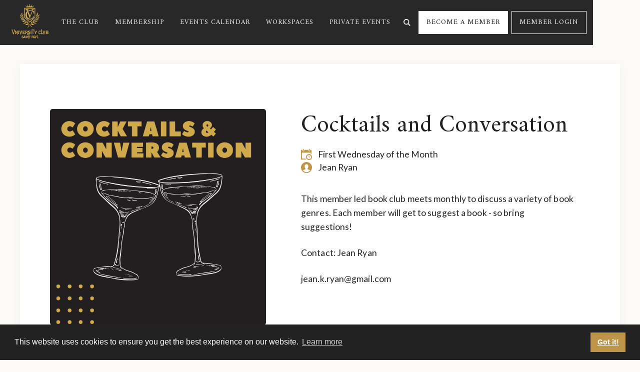

--- FILE ---
content_type: text/html; charset=utf-8
request_url: https://www.universityclubofstpaul.com/member-groups/cocktails-and-conversation
body_size: 9626
content:
<!DOCTYPE html><!-- Last Published: Thu Jan 29 2026 20:21:30 GMT+0000 (Coordinated Universal Time) --><html data-wf-domain="www.universityclubofstpaul.com" data-wf-page="5cf1aeb36e00f5062b335cca" data-wf-site="5cdeec3f3f00ec868aaf4eee" lang="en" data-wf-collection="5cf1aeb36e00f5095e335cc9" data-wf-item-slug="cocktails-and-conversation"><head><meta charset="utf-8"/><title>Cocktails and Conversation | University Club of Saint Paul</title><meta content="A member led book club that meets monthly. Everyone gets a say in the book choice, so it&#x27;s always a varied selection." name="description"/><meta content="Cocktails and Conversation | University Club of Saint Paul" property="og:title"/><meta content="A member led book club that meets monthly. Everyone gets a say in the book choice, so it&#x27;s always a varied selection." property="og:description"/><meta content="https://cdn.prod.website-files.com/5cdeec403f00eccd9baf4f05/6966ab5b2554f002715177af_Cocktails%20%26%20Conversation%20Flyer.jpg" property="og:image"/><meta content="Cocktails and Conversation | University Club of Saint Paul" property="twitter:title"/><meta content="A member led book club that meets monthly. Everyone gets a say in the book choice, so it&#x27;s always a varied selection." property="twitter:description"/><meta content="https://cdn.prod.website-files.com/5cdeec403f00eccd9baf4f05/6966ab5b2554f002715177af_Cocktails%20%26%20Conversation%20Flyer.jpg" property="twitter:image"/><meta property="og:type" content="website"/><meta content="summary_large_image" name="twitter:card"/><meta content="width=device-width, initial-scale=1" name="viewport"/><meta content="efITgHp6y63phDkLECmHYdxX8NUOzr3nGETSUzv2H78" name="google-site-verification"/><link href="https://cdn.prod.website-files.com/5cdeec3f3f00ec868aaf4eee/css/university-club-of-saint-paul.webflow.shared.2f9adafed.min.css" rel="stylesheet" type="text/css" integrity="sha384-L5ra/tBE0CH14KgK/jSuKYiVuh0Y1+rSiHBFFgfIzX/4JLoryW6KWWuTZHOh/V42" crossorigin="anonymous"/><link href="https://fonts.googleapis.com" rel="preconnect"/><link href="https://fonts.gstatic.com" rel="preconnect" crossorigin="anonymous"/><script src="https://ajax.googleapis.com/ajax/libs/webfont/1.6.26/webfont.js" type="text/javascript"></script><script type="text/javascript">WebFont.load({  google: {    families: ["Lato:100,100italic,300,300italic,400,400italic,700,700italic,900,900italic","Amiri:regular,700"]  }});</script><script type="text/javascript">!function(o,c){var n=c.documentElement,t=" w-mod-";n.className+=t+"js",("ontouchstart"in o||o.DocumentTouch&&c instanceof DocumentTouch)&&(n.className+=t+"touch")}(window,document);</script><link href="https://cdn.prod.website-files.com/5cdeec3f3f00ec868aaf4eee/5d2660a48836afff57eb592b_UC-favicon-32.png" rel="shortcut icon" type="image/x-icon"/><link href="https://cdn.prod.website-files.com/5cdeec3f3f00ec868aaf4eee/5d2660b0c7f84c0170ee37b7_UC-webclip-256.png" rel="apple-touch-icon"/><link href="https://www.universityclubofstpaul.com/member-groups/cocktails-and-conversation" rel="canonical"/><style>

.wf-loading * {
    opacity: 0;
}
  
.w-lightbox-backdrop {
z-index: 9001;
}
   
.dropdown-toggle:focus {outline:0;}
.dropdown-toggle:focus-within a {
  outline: none;
}
  
@media (max-width: 1260px) {
.nav-item.cw {
visibility: hidden;
}
}

.announcement-bar-wrapper {
display: none;
} 
  
  
</style>

<script src='https://cdnjs.cloudflare.com/ajax/libs/js-cookie/2.2.0/js.cookie.min.js'></script>


<script>
document.addEventListener("DOMContentLoaded", function(event) { 

	const announcementBar = document.querySelector('.announcement-bar-wrapper');
  const seenAnnouncement = Cookies.get('seenAnnouncement10');

	if(!seenAnnouncement){
    announcementBar.style.display = "block";
	}
  else{
    announcementBar.style.display = "none";
  }

$('.announcement-close').click(()=>{
		Cookies.set('seenAnnouncement10', 1, { expires: 60 });
	});

$('.announcement-bar-text a').click(()=>{
		Cookies.set('seenAnnouncement10', 1, { expires: 60 });
	});

});
</script>

<link rel="stylesheet" type="text/css" href="https://cdn.jsdelivr.net/npm/cookieconsent@3/build/cookieconsent.min.css" />

<!-- SDG Google Tag Manager -->
<script>(function(w,d,s,l,i){w[l]=w[l]||[];w[l].push({'gtm.start':
new Date().getTime(),event:'gtm.js'});var f=d.getElementsByTagName(s)[0],
j=d.createElement(s),dl=l!='dataLayer'?'&l='+l:'';j.async=true;j.src=
'https://www.googletagmanager.com/gtm.js?id='+i+dl;f.parentNode.insertBefore(j,f);
})(window,document,'script','dataLayer','GTM-N5GRQCDC');</script>
<!-- End Google Tag Manager -->

<meta name="facebook-domain-verification" content="cwe1ciecc684p7ffne0409xiknwitf" />
</head><body><div class="page-wrapper"><div class="global-styles w-embed"><style>

/* Make text look crisper and more legible in all browsers */
body {
  -webkit-font-smoothing: antialiased;
  -moz-osx-font-smoothing: grayscale;
  font-smoothing: antialiased;
  text-rendering: optimizeLegibility;
}

/* Focus state style for keyboard navigation for the focusable elements */
*[tabindex]:focus-visible,
  input[type="file"]:focus-visible {
   outline: 0.125rem solid #4d65ff;
   outline-offset: 0.125rem;
}

/* Set color style to inherit */
.inherit-color * {
    color: inherit;
}

/* Get rid of top margin on first element in any rich text element */
.w-richtext > :not(div):first-child, .w-richtext > div:first-child > :first-child {
  margin-top: 0 !important;
}

/* Get rid of bottom margin on last element in any rich text element */
.w-richtext>:last-child, .w-richtext ol li:last-child, .w-richtext ul li:last-child {
	margin-bottom: 0 !important;
}


/* Make sure containers never lose their center alignment */
.container-medium,.container-small, .container-large {
	margin-right: auto !important;
  margin-left: auto !important;
}

/* 
Make the following elements inherit typography styles from the parent and not have hardcoded values. 
Important: You will not be able to style for example "All Links" in Designer with this CSS applied.
Uncomment this CSS to use it in the project. Leave this message for future hand-off.
*/
/*
a,
.w-input,
.w-select,
.w-tab-link,
.w-nav-link,
.w-dropdown-btn,
.w-dropdown-toggle,
.w-dropdown-link {
  color: inherit;
  text-decoration: inherit;
  font-size: inherit;
}
*/

/* Apply "..." after 3 lines of text */
.text-style-3lines {
	display: -webkit-box;
	overflow: hidden;
	-webkit-line-clamp: 3;
	-webkit-box-orient: vertical;
}

/* Apply "..." after 2 lines of text */
.text-style-2lines {
	display: -webkit-box;
	overflow: hidden;
	-webkit-line-clamp: 2;
	-webkit-box-orient: vertical;
}

/* Adds inline flex display */
.display-inlineflex {
  display: inline-flex;
}

/* These classes are never overwritten */
.hide {
  display: none !important;
}

@media screen and (max-width: 991px) {
    .hide, .hide-tablet {
        display: none !important;
    }
}
  @media screen and (max-width: 767px) {
    .hide-mobile-landscape{
      display: none !important;
    }
}
  @media screen and (max-width: 479px) {
    .hide-mobile{
      display: none !important;
    }
}
 
.margin-0 {
  margin: 0rem !important;
}
  
.padding-0 {
  padding: 0rem !important;
}

.spacing-clean {
padding: 0rem !important;
margin: 0rem !important;
}

.margin-top {
  margin-right: 0rem !important;
  margin-bottom: 0rem !important;
  margin-left: 0rem !important;
}

.padding-top {
  padding-right: 0rem !important;
  padding-bottom: 0rem !important;
  padding-left: 0rem !important;
}
  
.margin-right {
  margin-top: 0rem !important;
  margin-bottom: 0rem !important;
  margin-left: 0rem !important;
}

.padding-right {
  padding-top: 0rem !important;
  padding-bottom: 0rem !important;
  padding-left: 0rem !important;
}

.margin-bottom {
  margin-top: 0rem !important;
  margin-right: 0rem !important;
  margin-left: 0rem !important;
}

.padding-bottom {
  padding-top: 0rem !important;
  padding-right: 0rem !important;
  padding-left: 0rem !important;
}

.margin-left {
  margin-top: 0rem !important;
  margin-right: 0rem !important;
  margin-bottom: 0rem !important;
}
  
.padding-left {
  padding-top: 0rem !important;
  padding-right: 0rem !important;
  padding-bottom: 0rem !important;
}
  
.margin-horizontal {
  margin-top: 0rem !important;
  margin-bottom: 0rem !important;
}

.padding-horizontal {
  padding-top: 0rem !important;
  padding-bottom: 0rem !important;
}

.margin-vertical {
  margin-right: 0rem !important;
  margin-left: 0rem !important;
}
  
.padding-vertical {
  padding-right: 0rem !important;
  padding-left: 0rem !important;
}

</style></div><div data-animation="default" class="navbar w-nav" data-easing2="ease" data-easing="ease" data-collapse="medium" role="banner" data-no-scroll="1" data-duration="400" data-doc-height="1"><div class="announcement-bar-wrapper w-dyn-list"><div class="empty-hide w-dyn-empty"><div>No items found.</div></div></div><div class="nav-box"><a href="/" class="nav-logo-link w-nav-brand"><img src="https://cdn.prod.website-files.com/5cdeec3f3f00ec868aaf4eee/63ec8bd27d002885e2b115fe_University-Club-Gold-Logo.png" alt="University Club of Saint Paul logo" sizes="(max-width: 479px) 96vw, 230px" srcset="https://cdn.prod.website-files.com/5cdeec3f3f00ec868aaf4eee/63ec8bd27d002885e2b115fe_University-Club-Gold-Logo-p-500.png 500w, https://cdn.prod.website-files.com/5cdeec3f3f00ec868aaf4eee/63ec8bd27d002885e2b115fe_University-Club-Gold-Logo-p-800.png 800w, https://cdn.prod.website-files.com/5cdeec3f3f00ec868aaf4eee/63ec8bd27d002885e2b115fe_University-Club-Gold-Logo.png 940w" class="nav-logo-img"/><img src="https://cdn.prod.website-files.com/5cdeec3f3f00ec868aaf4eee/5cfe9ce95adaf664e9fdf2c8_UC-Club-Logo-white.png" alt="" class="nav-logo-img white"/></a><div class="nav-menu"><div class="menu-button w-nav-button"><div class="menu-hamburger"><div class="nav-menu-text">Menu</div><img src="https://cdn.prod.website-files.com/5cdeec3f3f00ec868aaf4eee/5d238f9fde648dc7ca099ba5_x-mark-thin-icon.png" width="22" alt="" class="hamburger-close-img"/></div></div></div><nav role="navigation" class="nav-items-box w-nav-menu"><div class="desktop-menu-wrapper"><div data-hover="true" data-delay="0" class="nav-item dropdown w-dropdown"><div class="dropdown-toggle w-dropdown-toggle"><a href="/about" class="dropdown-label-link w-inline-block"><div class="nav-link-text">The CLUB</div></a><div class="nav-link-text mobile">The Club</div></div><nav class="dropdown-list w-dropdown-list"><a href="/about" class="dropdown-link w-dropdown-link">About The Club</a><a href="/the-club/policies" class="dropdown-link w-dropdown-link">Club Policies</a><a href="/contact" class="dropdown-link w-dropdown-link">Hours &amp; Contact</a></nav></div><div data-hover="true" data-delay="0" class="nav-item dropdown w-dropdown"><div class="dropdown-toggle w-dropdown-toggle"><a href="/membership" class="dropdown-label-link w-inline-block"><div class="nav-link-text">Membership</div></a><div class="nav-link-text mobile">Membership</div></div><nav class="dropdown-list w-dropdown-list"><div class="mega-dropdown_grid"><a href="/membership" class="dropdown-link w-dropdown-link">Member Benefits</a><a href="/dining" class="dropdown-link w-dropdown-link">Dining</a><a href="/member-groups" class="dropdown-link w-dropdown-link">Groups &amp; Activities</a><a href="/athletics" class="dropdown-link w-dropdown-link">Athletics &amp; Recreation</a><a href="/athletics/group-fitness" class="dropdown-link w-dropdown-link">Group Fitness</a><a href="/camp" class="dropdown-link w-dropdown-link">Camp U Club</a><a href="/membership/reciprocal-clubs" class="dropdown-link w-dropdown-link">Reciprocal Clubs</a></div></nav></div><a href="/events" class="nav-item text-link w-nav-link">Events Calendar</a><a href="/work" class="nav-item text-link w-nav-link">Workspaces</a><div data-hover="true" data-delay="0" class="nav-item dropdown w-dropdown"><div class="dropdown-toggle w-dropdown-toggle"><a href="/weddings" class="dropdown-label-link w-inline-block"><div class="nav-link-text">Private Events</div></a><div class="nav-link-text mobile">Private Events</div></div><nav class="dropdown-list w-dropdown-list"><a href="/weddings" class="dropdown-link w-dropdown-link">Weddings</a><a href="/private-events/business" class="dropdown-link w-dropdown-link">Corporate &amp; Business</a><a href="/private-events/social" class="dropdown-link w-dropdown-link">Social Gatherings</a><a href="/celebration-of-life" class="dropdown-link w-dropdown-link">Celebration of Life</a><a href="/private-events/inquiry" class="dropdown-link w-dropdown-link">Submit An Inquiry</a></nav></div><a id="search-link" href="/search-the-club" class="nav-item search-desktop w-inline-block"><img src="https://cdn.prod.website-files.com/5cdeec3f3f00ec868aaf4eee/5cdeef4985d8affce1a92588_search-icon.png" width="120" alt="" class="nav-item-icon search"/></a><a href="/contact" class="nav-item mobile-only w-nav-link">Contact Us</a><a href="/membership" class="nav-item mobile-only w-nav-link">Become a Member</a><a href="/membership" class="btn nav-cta solid w-inline-block"><div>Become a Member</div></a><a href="https://members.universityclubofstpaul.com/" target="_blank" class="btn nav-cta w-inline-block"><div>Member Login</div></a><a href="https://members.universityclubofstpaul.com/" target="_blank" class="nav-item icon w-inline-block"><img src="https://cdn.prod.website-files.com/5cdeec3f3f00ec868aaf4eee/5f45ed260b4966113b6f129c_profile-icon.png" width="120" alt="" class="nav-mobile-icon"/><div class="nav-link-text">Member Portal</div></a><a href="/search-the-club" class="nav-item icon w-inline-block"><img src="https://cdn.prod.website-files.com/5cdeec3f3f00ec868aaf4eee/5cdeef4985d8affce1a92588_search-icon.png" width="120" alt="" class="nav-mobile-icon"/><div class="nav-link-text">Search</div></a></div></nav></div></div><main class="main-wrapper"><section class="section_member-group_details"><div class="padding-global"><div class="container-large"><div class="spacer-xhuge"></div><div class="member-group-card"><div class="article-card-content border-hide"><div class="article-2-col-box member-group-page"><div class="article-2-col-40 member-group-page"><img alt="Cocktails and Conversation" src="https://cdn.prod.website-files.com/5cdeec403f00eccd9baf4f05/6966ab5b2554f002715177af_Cocktails%20%26%20Conversation%20Flyer.jpg" sizes="100vw" srcset="https://cdn.prod.website-files.com/5cdeec403f00eccd9baf4f05/6966ab5b2554f002715177af_Cocktails%20%26%20Conversation%20Flyer-p-500.jpg 500w, https://cdn.prod.website-files.com/5cdeec403f00eccd9baf4f05/6966ab5b2554f002715177af_Cocktails%20%26%20Conversation%20Flyer-p-800.jpg 800w, https://cdn.prod.website-files.com/5cdeec403f00eccd9baf4f05/6966ab5b2554f002715177af_Cocktails%20%26%20Conversation%20Flyer-p-1080.jpg 1080w, https://cdn.prod.website-files.com/5cdeec403f00eccd9baf4f05/6966ab5b2554f002715177af_Cocktails%20%26%20Conversation%20Flyer.jpg 1352w" class="image-1x1 is-rounded"/><div class="spacer-medium"></div></div><div class="article-2-col-60 member-group-page"><h1 class="member-group-details-name">Cocktails and Conversation</h1><div class="margin-bottom margin-small"><div class="item-status-box hide"><div class="item-status-bubble"><img src="https://cdn.prod.website-files.com/5cdeec3f3f00ec868aaf4eee/5f862d838d4af3029433d508_location-icon.svg" loading="eager" alt="" class="filter-item-status-icon"/><div>The Club</div></div><div class="item-status-bubble zoom w-condition-invisible"><img src="https://cdn.prod.website-files.com/5cdeec3f3f00ec868aaf4eee/5f862c391ad7145ca086e986_camera-icon.svg" loading="eager" alt="" class="filter-item-status-icon"/><div>Zoom</div></div><div class="item-status-group w-condition-invisible"><div class="item-status-bubble"><img src="https://cdn.prod.website-files.com/5cdeec3f3f00ec868aaf4eee/5f862d838d4af3029433d508_location-icon.svg" loading="eager" alt="" class="filter-item-status-icon"/><div>The Club</div></div><div class="item-status-bubble zoom"><img src="https://cdn.prod.website-files.com/5cdeec3f3f00ec868aaf4eee/5f862c391ad7145ca086e986_camera-icon.svg" loading="eager" alt="" class="filter-item-status-icon"/><div>Zoom</div></div></div><div class="item-status-bubble not-meeting w-condition-invisible"><div>Not Meeting</div></div></div></div><div class="checklist-box member-group"><div class="checklist-item padding-0"><img src="https://cdn.prod.website-files.com/5cdeec3f3f00ec868aaf4eee/5d143e04234b421b16473936_calendar-clock-icon.png" width="120" alt="" class="checkmark-icon"/><div>First Wednesday of the Month</div></div><div class="checklist-item padding-0"><img src="https://cdn.prod.website-files.com/5cdeec3f3f00ec868aaf4eee/5d1a94ed7b517f095dd89270_person-icon.png" alt="" class="checkmark-icon"/><div>Jean Ryan</div></div><div class="checklist-item padding-0 w-condition-invisible"><img src="https://cdn.prod.website-files.com/5cdeec3f3f00ec868aaf4eee/5d1a950335391f0813bbbcfe_email-icon.png" alt="" class="checkmark-icon"/><a href="#" class="no-underline w-dyn-bind-empty"></a></div><div class="checklist-item padding-0 w-condition-invisible"><img src="https://cdn.prod.website-files.com/5cdeec3f3f00ec868aaf4eee/5d1a950d5a9e4f2729eccfc7_phone-icon.png" alt="" class="checkmark-icon"/><a href="#" class="no-underline w-dyn-bind-empty"></a></div></div><div class="spacer-small"></div><div class="text-rich-text-regular w-richtext"><p>This member led book club meets monthly to discuss a variety of book genres. Each member will get to suggest a book - so bring suggestions!</p><p>Contact: Jean Ryan </p><p>jean.k.ryan@gmail.com</p><p>‍</p></div><div class="spacer-medium"></div><a href="#" class="button is-large w-condition-invisible w-dyn-bind-empty w-button"></a><div id="member-group-events" class="member-group-events_component"><div class="spacer-medium"></div><h2 class="member-group-events-heading">Upcoming Events</h2><div class="member-group-event-list-wrapper w-dyn-list"><div class="empty-hide w-dyn-empty"><div>No items found.</div></div></div></div></div></div><div class="member-group-gallery-wrapper w-dyn-list"><script type="text/x-wf-template" id="wf-template-e6466a96-05a2-514b-d763-957f0a8afa9d">%3Cdiv%20role%3D%22listitem%22%20class%3D%22member-grou-gallery-item%20w-dyn-item%20w-dyn-repeater-item%22%3E%3Ca%20href%3D%22%23%22%20class%3D%22member-group-lightbox%20w-inline-block%20w-dyn-bind-empty%20w-lightbox%22%3E%3Cimg%20alt%3D%22%22%20src%3D%22%22%20class%3D%22member-group-thumbnail%20w-dyn-bind-empty%22%2F%3E%3Cscript%20type%3D%22application%2Fjson%22%20class%3D%22w-json%22%3E%7B%0A%20%20%22items%22%3A%20%5B%5D%2C%0A%20%20%22group%22%3A%20%22Member%20Group%22%0A%7D%3C%2Fscript%3E%3C%2Fa%3E%3C%2Fdiv%3E</script><div role="list" class="member-groups-gallery-box w-dyn-items w-dyn-hide"></div><div class="empty-hide w-dyn-empty"><div>No items found.</div></div></div><div class="member-group-video w-dyn-bind-empty w-video w-embed"></div></div></div></div></div></section><section class="section_member-group_more"><div class="padding-global padding-section-medium"><div class="container-large"><div class="article-eyebrow center">Clubs Within The Club</div><h2 class="explore-more-heading">Explore More Groups</h2><div class="activities_list-wrapper w-dyn-list"><div role="list" class="activities_list is-3-col w-dyn-items"><div role="listitem" class="activities_item w-dyn-item"><a href="/member-groups/game-club" class="activty-card_component w-inline-block"><div class="activity-card_img"><img loading="lazy" src="https://cdn.prod.website-files.com/5cdeec403f00eccd9baf4f05/6966ae08d2664eb790df234c_game-club.jpg" alt="" sizes="100vw" srcset="https://cdn.prod.website-files.com/5cdeec403f00eccd9baf4f05/6966ae08d2664eb790df234c_game-club-p-500.jpg 500w, https://cdn.prod.website-files.com/5cdeec403f00eccd9baf4f05/6966ae08d2664eb790df234c_game-club-p-800.jpg 800w, https://cdn.prod.website-files.com/5cdeec403f00eccd9baf4f05/6966ae08d2664eb790df234c_game-club-p-1080.jpg 1080w, https://cdn.prod.website-files.com/5cdeec403f00eccd9baf4f05/6966ae08d2664eb790df234c_game-club.jpg 1352w" class="image-16x9"/></div><div class="activity-card_content"><div class="activity-card_top"><div class="activity-card_header"><img sizes="(max-width: 2000px) 100vw, 2000px" srcset="https://cdn.prod.website-files.com/5cdeec3f3f00ec868aaf4eee/65b9f10e322cc46b52ba97d0_UC-Crest-Gold-p-500.png 500w, https://cdn.prod.website-files.com/5cdeec3f3f00ec868aaf4eee/65b9f10e322cc46b52ba97d0_UC-Crest-Gold-p-800.png 800w, https://cdn.prod.website-files.com/5cdeec3f3f00ec868aaf4eee/65b9f10e322cc46b52ba97d0_UC-Crest-Gold-p-1080.png 1080w, https://cdn.prod.website-files.com/5cdeec3f3f00ec868aaf4eee/65b9f10e322cc46b52ba97d0_UC-Crest-Gold-p-1600.png 1600w, https://cdn.prod.website-files.com/5cdeec3f3f00ec868aaf4eee/65b9f10e322cc46b52ba97d0_UC-Crest-Gold.png 2000w" alt="" src="https://cdn.prod.website-files.com/5cdeec3f3f00ec868aaf4eee/65b9f10e322cc46b52ba97d0_UC-Crest-Gold.png" loading="lazy" class="activity-card_logo"/><div class="activity-card_name">Game Club</div></div><div class="activity-card_description">More details coming soon!</div></div><div class="activity-card_bottom"><img loading="lazy" src="https://cdn.prod.website-files.com/5cdeec3f3f00ec868aaf4eee/5d143e04234b421b16473936_calendar-clock-icon.png" alt="" class="activity-card_bottom-icon"/><div class="activity-card_frequency">Meets Monthly</div></div></div></a></div><div role="listitem" class="activities_item w-dyn-item"><a href="/member-groups/the-ai-roundtable" class="activty-card_component w-inline-block"><div class="activity-card_img"><img loading="lazy" src="https://cdn.prod.website-files.com/5cdeec403f00eccd9baf4f05/67f520f2333e908d626b5f9f_The%20AI%20Roundtable%20Graphic%20v2.jpg" alt="" sizes="100vw" srcset="https://cdn.prod.website-files.com/5cdeec403f00eccd9baf4f05/67f520f2333e908d626b5f9f_The%20AI%20Roundtable%20Graphic%20v2-p-500.jpg 500w, https://cdn.prod.website-files.com/5cdeec403f00eccd9baf4f05/67f520f2333e908d626b5f9f_The%20AI%20Roundtable%20Graphic%20v2-p-800.jpg 800w, https://cdn.prod.website-files.com/5cdeec403f00eccd9baf4f05/67f520f2333e908d626b5f9f_The%20AI%20Roundtable%20Graphic%20v2-p-1080.jpg 1080w, https://cdn.prod.website-files.com/5cdeec403f00eccd9baf4f05/67f520f2333e908d626b5f9f_The%20AI%20Roundtable%20Graphic%20v2.jpg 1215w" class="image-16x9"/></div><div class="activity-card_content"><div class="activity-card_top"><div class="activity-card_header"><img sizes="(max-width: 2000px) 100vw, 2000px" srcset="https://cdn.prod.website-files.com/5cdeec3f3f00ec868aaf4eee/65b9f10e322cc46b52ba97d0_UC-Crest-Gold-p-500.png 500w, https://cdn.prod.website-files.com/5cdeec3f3f00ec868aaf4eee/65b9f10e322cc46b52ba97d0_UC-Crest-Gold-p-800.png 800w, https://cdn.prod.website-files.com/5cdeec3f3f00ec868aaf4eee/65b9f10e322cc46b52ba97d0_UC-Crest-Gold-p-1080.png 1080w, https://cdn.prod.website-files.com/5cdeec3f3f00ec868aaf4eee/65b9f10e322cc46b52ba97d0_UC-Crest-Gold-p-1600.png 1600w, https://cdn.prod.website-files.com/5cdeec3f3f00ec868aaf4eee/65b9f10e322cc46b52ba97d0_UC-Crest-Gold.png 2000w" alt="" src="https://cdn.prod.website-files.com/5cdeec3f3f00ec868aaf4eee/65b9f10e322cc46b52ba97d0_UC-Crest-Gold.png" loading="lazy" class="activity-card_logo"/><div class="activity-card_name">The AI Roundtable</div></div><div class="activity-card_description">Discuss and learn about artificial intelligence and other emerging technologies.</div></div><div class="activity-card_bottom"><img loading="lazy" src="https://cdn.prod.website-files.com/5cdeec3f3f00ec868aaf4eee/5d143e04234b421b16473936_calendar-clock-icon.png" alt="" class="activity-card_bottom-icon"/><div class="activity-card_frequency">Meets Monthly</div></div></div></a></div><div role="listitem" class="activities_item w-dyn-item"><a href="/member-groups/taste-tell" class="activty-card_component w-inline-block"><div class="activity-card_img"><img loading="lazy" src="https://cdn.prod.website-files.com/5cdeec403f00eccd9baf4f05/66d8c03cbe1fd0550d087da7_Vine%20Wine%20Lab%20Nikki.jpg" alt="" sizes="100vw" srcset="https://cdn.prod.website-files.com/5cdeec403f00eccd9baf4f05/66d8c03cbe1fd0550d087da7_Vine%20Wine%20Lab%20Nikki-p-500.jpg 500w, https://cdn.prod.website-files.com/5cdeec403f00eccd9baf4f05/66d8c03cbe1fd0550d087da7_Vine%20Wine%20Lab%20Nikki-p-800.jpg 800w, https://cdn.prod.website-files.com/5cdeec403f00eccd9baf4f05/66d8c03cbe1fd0550d087da7_Vine%20Wine%20Lab%20Nikki-p-1080.jpg 1080w, https://cdn.prod.website-files.com/5cdeec403f00eccd9baf4f05/66d8c03cbe1fd0550d087da7_Vine%20Wine%20Lab%20Nikki.jpg 1200w" class="image-16x9"/></div><div class="activity-card_content"><div class="activity-card_top"><div class="activity-card_header"><img sizes="(max-width: 2000px) 100vw, 2000px" srcset="https://cdn.prod.website-files.com/5cdeec3f3f00ec868aaf4eee/65b9f10e322cc46b52ba97d0_UC-Crest-Gold-p-500.png 500w, https://cdn.prod.website-files.com/5cdeec3f3f00ec868aaf4eee/65b9f10e322cc46b52ba97d0_UC-Crest-Gold-p-800.png 800w, https://cdn.prod.website-files.com/5cdeec3f3f00ec868aaf4eee/65b9f10e322cc46b52ba97d0_UC-Crest-Gold-p-1080.png 1080w, https://cdn.prod.website-files.com/5cdeec3f3f00ec868aaf4eee/65b9f10e322cc46b52ba97d0_UC-Crest-Gold-p-1600.png 1600w, https://cdn.prod.website-files.com/5cdeec3f3f00ec868aaf4eee/65b9f10e322cc46b52ba97d0_UC-Crest-Gold.png 2000w" alt="" src="https://cdn.prod.website-files.com/5cdeec3f3f00ec868aaf4eee/65b9f10e322cc46b52ba97d0_UC-Crest-Gold.png" loading="lazy" class="activity-card_logo"/><div class="activity-card_name">Taste &amp; Tell</div></div><div class="activity-card_description">A tasting group for enthusiasts and professionals who are studying for wine certifications.</div></div><div class="activity-card_bottom"><img loading="lazy" src="https://cdn.prod.website-files.com/5cdeec3f3f00ec868aaf4eee/5d143e04234b421b16473936_calendar-clock-icon.png" alt="" class="activity-card_bottom-icon"/><div class="activity-card_frequency">Meets Every Other Week</div></div></div></a></div><div role="listitem" class="activities_item w-dyn-item"><a href="/member-groups/spanish-conversation-club" class="activty-card_component w-inline-block"><div class="activity-card_img"><img loading="lazy" src="https://cdn.prod.website-files.com/5cdeec403f00eccd9baf4f05/66e9fbd20ac69d399f81bf9f_Spanish%20Conversation%20Club.jpg" alt="" sizes="100vw" srcset="https://cdn.prod.website-files.com/5cdeec403f00eccd9baf4f05/66e9fbd20ac69d399f81bf9f_Spanish%20Conversation%20Club-p-500.jpg 500w, https://cdn.prod.website-files.com/5cdeec403f00eccd9baf4f05/66e9fbd20ac69d399f81bf9f_Spanish%20Conversation%20Club-p-800.jpg 800w, https://cdn.prod.website-files.com/5cdeec403f00eccd9baf4f05/66e9fbd20ac69d399f81bf9f_Spanish%20Conversation%20Club-p-1080.jpg 1080w, https://cdn.prod.website-files.com/5cdeec403f00eccd9baf4f05/66e9fbd20ac69d399f81bf9f_Spanish%20Conversation%20Club-p-1600.jpg 1600w, https://cdn.prod.website-files.com/5cdeec403f00eccd9baf4f05/66e9fbd20ac69d399f81bf9f_Spanish%20Conversation%20Club.jpg 1800w" class="image-16x9"/></div><div class="activity-card_content"><div class="activity-card_top"><div class="activity-card_header"><img sizes="(max-width: 2000px) 100vw, 2000px" srcset="https://cdn.prod.website-files.com/5cdeec3f3f00ec868aaf4eee/65b9f10e322cc46b52ba97d0_UC-Crest-Gold-p-500.png 500w, https://cdn.prod.website-files.com/5cdeec3f3f00ec868aaf4eee/65b9f10e322cc46b52ba97d0_UC-Crest-Gold-p-800.png 800w, https://cdn.prod.website-files.com/5cdeec3f3f00ec868aaf4eee/65b9f10e322cc46b52ba97d0_UC-Crest-Gold-p-1080.png 1080w, https://cdn.prod.website-files.com/5cdeec3f3f00ec868aaf4eee/65b9f10e322cc46b52ba97d0_UC-Crest-Gold-p-1600.png 1600w, https://cdn.prod.website-files.com/5cdeec3f3f00ec868aaf4eee/65b9f10e322cc46b52ba97d0_UC-Crest-Gold.png 2000w" alt="" src="https://cdn.prod.website-files.com/5cdeec3f3f00ec868aaf4eee/65b9f10e322cc46b52ba97d0_UC-Crest-Gold.png" loading="lazy" class="activity-card_logo"/><div class="activity-card_name">Spanish Conversation Club</div></div><div class="activity-card_description">Join Joan Williams and Miriam Grady for our new Spanish Conversation Club.</div></div><div class="activity-card_bottom"><img loading="lazy" src="https://cdn.prod.website-files.com/5cdeec3f3f00ec868aaf4eee/5d143e04234b421b16473936_calendar-clock-icon.png" alt="" class="activity-card_bottom-icon"/><div class="activity-card_frequency">Meets Monthly</div></div></div></a></div><div role="listitem" class="activities_item w-dyn-item"><a href="/member-groups/bridge" class="activty-card_component w-inline-block"><div class="activity-card_img"><img loading="lazy" src="https://cdn.prod.website-files.com/5cdeec403f00eccd9baf4f05/60e50f7a21f11e0c1eab34b7_u-club-bridge.jpg" alt="" class="image-16x9"/></div><div class="activity-card_content"><div class="activity-card_top"><div class="activity-card_header"><img sizes="(max-width: 2000px) 100vw, 2000px" srcset="https://cdn.prod.website-files.com/5cdeec3f3f00ec868aaf4eee/65b9f10e322cc46b52ba97d0_UC-Crest-Gold-p-500.png 500w, https://cdn.prod.website-files.com/5cdeec3f3f00ec868aaf4eee/65b9f10e322cc46b52ba97d0_UC-Crest-Gold-p-800.png 800w, https://cdn.prod.website-files.com/5cdeec3f3f00ec868aaf4eee/65b9f10e322cc46b52ba97d0_UC-Crest-Gold-p-1080.png 1080w, https://cdn.prod.website-files.com/5cdeec3f3f00ec868aaf4eee/65b9f10e322cc46b52ba97d0_UC-Crest-Gold-p-1600.png 1600w, https://cdn.prod.website-files.com/5cdeec3f3f00ec868aaf4eee/65b9f10e322cc46b52ba97d0_UC-Crest-Gold.png 2000w" alt="" src="https://cdn.prod.website-files.com/5cdeec3f3f00ec868aaf4eee/65b9f10e322cc46b52ba97d0_UC-Crest-Gold.png" loading="lazy" class="activity-card_logo"/><div class="activity-card_name">Bridge Club</div></div><div class="activity-card_description">Join to learn, to play, and to socialize! All levels are always welcome.</div></div><div class="activity-card_bottom"><img loading="lazy" src="https://cdn.prod.website-files.com/5cdeec3f3f00ec868aaf4eee/5d143e04234b421b16473936_calendar-clock-icon.png" alt="" class="activity-card_bottom-icon"/><div class="activity-card_frequency">Meets Weekly</div></div></div></a></div><div role="listitem" class="activities_item w-dyn-item"><a href="/member-groups/travel-club" class="activty-card_component w-inline-block"><div class="activity-card_img"><img loading="lazy" src="https://cdn.prod.website-files.com/5cdeec403f00eccd9baf4f05/5d5c6f153f3dbb314f4e3d83_travel-club.jpg" alt="" sizes="100vw" srcset="https://cdn.prod.website-files.com/5cdeec403f00eccd9baf4f05/5d5c6f153f3dbb314f4e3d83_travel-club-p-500.jpeg 500w, https://cdn.prod.website-files.com/5cdeec403f00eccd9baf4f05/5d5c6f153f3dbb314f4e3d83_travel-club-p-800.jpeg 800w, https://cdn.prod.website-files.com/5cdeec403f00eccd9baf4f05/5d5c6f153f3dbb314f4e3d83_travel-club-p-1080.jpeg 1080w, https://cdn.prod.website-files.com/5cdeec403f00eccd9baf4f05/5d5c6f153f3dbb314f4e3d83_travel-club.jpg 1200w" class="image-16x9"/></div><div class="activity-card_content"><div class="activity-card_top"><div class="activity-card_header"><img sizes="(max-width: 2000px) 100vw, 2000px" srcset="https://cdn.prod.website-files.com/5cdeec3f3f00ec868aaf4eee/65b9f10e322cc46b52ba97d0_UC-Crest-Gold-p-500.png 500w, https://cdn.prod.website-files.com/5cdeec3f3f00ec868aaf4eee/65b9f10e322cc46b52ba97d0_UC-Crest-Gold-p-800.png 800w, https://cdn.prod.website-files.com/5cdeec3f3f00ec868aaf4eee/65b9f10e322cc46b52ba97d0_UC-Crest-Gold-p-1080.png 1080w, https://cdn.prod.website-files.com/5cdeec3f3f00ec868aaf4eee/65b9f10e322cc46b52ba97d0_UC-Crest-Gold-p-1600.png 1600w, https://cdn.prod.website-files.com/5cdeec3f3f00ec868aaf4eee/65b9f10e322cc46b52ba97d0_UC-Crest-Gold.png 2000w" alt="" src="https://cdn.prod.website-files.com/5cdeec3f3f00ec868aaf4eee/65b9f10e322cc46b52ba97d0_UC-Crest-Gold.png" loading="lazy" class="activity-card_logo"/><div class="activity-card_name">Travel Club</div></div><div class="activity-card_description">The Travel Club is about celebrating and sharing the journeys members have taken.</div></div><div class="activity-card_bottom"><img loading="lazy" src="https://cdn.prod.website-files.com/5cdeec3f3f00ec868aaf4eee/5d143e04234b421b16473936_calendar-clock-icon.png" alt="" class="activity-card_bottom-icon"/><div class="activity-card_frequency">Meets Monthly</div></div></div></a></div><div role="listitem" class="activities_item w-dyn-item"><a href="/member-groups/readings-by-writers" class="activty-card_component w-inline-block"><div class="activity-card_img"><img loading="lazy" src="https://cdn.prod.website-files.com/5cdeec403f00eccd9baf4f05/5d5b79da0353323c5a7aca20_book.jpg" alt="" sizes="100vw" srcset="https://cdn.prod.website-files.com/5cdeec403f00eccd9baf4f05/5d5b79da0353323c5a7aca20_book-p-1080.jpeg 1080w, https://cdn.prod.website-files.com/5cdeec403f00eccd9baf4f05/5d5b79da0353323c5a7aca20_book.jpg 1200w" class="image-16x9"/></div><div class="activity-card_content"><div class="activity-card_top"><div class="activity-card_header"><img sizes="(max-width: 2000px) 100vw, 2000px" srcset="https://cdn.prod.website-files.com/5cdeec3f3f00ec868aaf4eee/65b9f10e322cc46b52ba97d0_UC-Crest-Gold-p-500.png 500w, https://cdn.prod.website-files.com/5cdeec3f3f00ec868aaf4eee/65b9f10e322cc46b52ba97d0_UC-Crest-Gold-p-800.png 800w, https://cdn.prod.website-files.com/5cdeec3f3f00ec868aaf4eee/65b9f10e322cc46b52ba97d0_UC-Crest-Gold-p-1080.png 1080w, https://cdn.prod.website-files.com/5cdeec3f3f00ec868aaf4eee/65b9f10e322cc46b52ba97d0_UC-Crest-Gold-p-1600.png 1600w, https://cdn.prod.website-files.com/5cdeec3f3f00ec868aaf4eee/65b9f10e322cc46b52ba97d0_UC-Crest-Gold.png 2000w" alt="" src="https://cdn.prod.website-files.com/5cdeec3f3f00ec868aaf4eee/65b9f10e322cc46b52ba97d0_UC-Crest-Gold.png" loading="lazy" class="activity-card_logo"/><div class="activity-card_name">Readings By Writers</div></div><div class="activity-card_description">Readings by Writers presents interesting new authors, poets, and their work on the 3rd Tuesday of every month.</div></div><div class="activity-card_bottom"><img loading="lazy" src="https://cdn.prod.website-files.com/5cdeec3f3f00ec868aaf4eee/5d143e04234b421b16473936_calendar-clock-icon.png" alt="" class="activity-card_bottom-icon"/><div class="activity-card_frequency">Meets Monthly</div></div></div></a></div><div role="listitem" class="activities_item w-dyn-item"><a href="/member-groups/great-books-discussions" class="activty-card_component w-inline-block"><div class="activity-card_img"><img loading="lazy" src="https://cdn.prod.website-files.com/5cdeec403f00eccd9baf4f05/5d5b79ee40c6be9bed82049d_books.jpg" alt="" sizes="100vw" srcset="https://cdn.prod.website-files.com/5cdeec403f00eccd9baf4f05/5d5b79ee40c6be9bed82049d_books-p-1080.jpeg 1080w, https://cdn.prod.website-files.com/5cdeec403f00eccd9baf4f05/5d5b79ee40c6be9bed82049d_books.jpg 1200w" class="image-16x9"/></div><div class="activity-card_content"><div class="activity-card_top"><div class="activity-card_header"><img sizes="(max-width: 2000px) 100vw, 2000px" srcset="https://cdn.prod.website-files.com/5cdeec3f3f00ec868aaf4eee/65b9f10e322cc46b52ba97d0_UC-Crest-Gold-p-500.png 500w, https://cdn.prod.website-files.com/5cdeec3f3f00ec868aaf4eee/65b9f10e322cc46b52ba97d0_UC-Crest-Gold-p-800.png 800w, https://cdn.prod.website-files.com/5cdeec3f3f00ec868aaf4eee/65b9f10e322cc46b52ba97d0_UC-Crest-Gold-p-1080.png 1080w, https://cdn.prod.website-files.com/5cdeec3f3f00ec868aaf4eee/65b9f10e322cc46b52ba97d0_UC-Crest-Gold-p-1600.png 1600w, https://cdn.prod.website-files.com/5cdeec3f3f00ec868aaf4eee/65b9f10e322cc46b52ba97d0_UC-Crest-Gold.png 2000w" alt="" src="https://cdn.prod.website-files.com/5cdeec3f3f00ec868aaf4eee/65b9f10e322cc46b52ba97d0_UC-Crest-Gold.png" loading="lazy" class="activity-card_logo"/><div class="activity-card_name">Great Books Discussions</div></div><div class="activity-card_description">Great Books Discussions meets monthly as a part of the Great Books Foundation (formed in 1947).</div></div><div class="activity-card_bottom"><img loading="lazy" src="https://cdn.prod.website-files.com/5cdeec3f3f00ec868aaf4eee/5d143e04234b421b16473936_calendar-clock-icon.png" alt="" class="activity-card_bottom-icon"/><div class="activity-card_frequency">Meets Monthly</div></div></div></a></div><div role="listitem" class="activities_item w-dyn-item"><a href="/member-groups/investment-club" class="activty-card_component w-inline-block"><div class="activity-card_img"><img loading="lazy" src="https://cdn.prod.website-files.com/5cdeec403f00eccd9baf4f05/5d5b7a63eaf3b74904e62041_stocks.jpg" alt="" sizes="100vw" srcset="https://cdn.prod.website-files.com/5cdeec403f00eccd9baf4f05/5d5b7a63eaf3b74904e62041_stocks-p-1080.jpeg 1080w, https://cdn.prod.website-files.com/5cdeec403f00eccd9baf4f05/5d5b7a63eaf3b74904e62041_stocks.jpg 1200w" class="image-16x9"/></div><div class="activity-card_content"><div class="activity-card_top"><div class="activity-card_header"><img sizes="(max-width: 2000px) 100vw, 2000px" srcset="https://cdn.prod.website-files.com/5cdeec3f3f00ec868aaf4eee/65b9f10e322cc46b52ba97d0_UC-Crest-Gold-p-500.png 500w, https://cdn.prod.website-files.com/5cdeec3f3f00ec868aaf4eee/65b9f10e322cc46b52ba97d0_UC-Crest-Gold-p-800.png 800w, https://cdn.prod.website-files.com/5cdeec3f3f00ec868aaf4eee/65b9f10e322cc46b52ba97d0_UC-Crest-Gold-p-1080.png 1080w, https://cdn.prod.website-files.com/5cdeec3f3f00ec868aaf4eee/65b9f10e322cc46b52ba97d0_UC-Crest-Gold-p-1600.png 1600w, https://cdn.prod.website-files.com/5cdeec3f3f00ec868aaf4eee/65b9f10e322cc46b52ba97d0_UC-Crest-Gold.png 2000w" alt="" src="https://cdn.prod.website-files.com/5cdeec3f3f00ec868aaf4eee/65b9f10e322cc46b52ba97d0_UC-Crest-Gold.png" loading="lazy" class="activity-card_logo"/><div class="activity-card_name">Investment Club</div></div><div class="activity-card_description">Investment Club is a member-driven club that meets to discuss its investment portfolio.</div></div><div class="activity-card_bottom"><img loading="lazy" src="https://cdn.prod.website-files.com/5cdeec3f3f00ec868aaf4eee/5d143e04234b421b16473936_calendar-clock-icon.png" alt="" class="activity-card_bottom-icon"/><div class="activity-card_frequency">Meets Monthly</div></div></div></a></div></div></div></div></div></section></main><footer class="footer"><div class="footer_component"><div class="padding-global"><div class="container-large"><div data-w-id="138e0f4c-b03f-f9c5-875a-50376cac8fa0" class="w-layout-grid footer_contact"><div class="footer_contact_col"><h2 class="footer_contact-heading">Contact Us</h2><div class="spacer-small"></div><div class="text-rich-text-regular w-richtext"><p><strong>Front Desk<br/>‍</strong>(651) 222-1751<br/><a href="mailto:frontdesk@ucstp.com">frontdesk@ucstp.com</a></p><p><strong>Membership</strong><br/><a href="mailto:membership@ucstp.com">membership@ucstp.com</a></p><p><strong>Private Events<br/></strong><a href="mailto:events@cwcos.com">events@cwcos.com</a></p></div></div><div class="footer_contact_col"><h2 class="footer_contact-heading">Building Hours</h2><div class="spacer-small"></div><div class="w-layout-grid hours_component"><div class="hours-grid-child">Sunday</div><div class="hours-grid-child">8 AM–9 PM</div><div class="hours-grid-child">Monday</div><div class="hours-grid-child">6 AM–9 PM</div><div class="hours-grid-child">Tuesday</div><div class="hours-grid-child">6 AM–9 PM</div><div class="hours-grid-child">Wednesday</div><div class="hours-grid-child">6 AM–9 PM</div><div class="hours-grid-child">Thursday</div><div class="hours-grid-child">6 AM–9 PM</div><div class="hours-grid-child">Friday</div><div class="hours-grid-child">6 AM–10 PM</div><div class="hours-grid-child">Saturday</div><div class="hours-grid-child">8 AM–10 PM</div></div></div><div id="w-node-_138e0f4c-b03f-f9c5-875a-50376cac8fa3-5f65fb7b" class="footer_contact_col"><h2 class="footer_contact-heading">Dining Hours</h2><div class="spacer-small"></div><div class="hours-section"><div class="w-layout-grid hours_component"><div class="hours-grid-child">Sunday</div><div id="w-node-_4cd84dda-61c8-23ac-ee67-c73c1320f8d4-1320f8ce" class="hours-grid-child">Closed</div><div class="hours-grid-child">Monday</div><div class="hours-grid-child">Closed</div><div class="hours-grid-child">Tuesday</div><div class="hours-grid-child">Closed</div><div class="hours-grid-child">Wednesday</div><div class="hours-grid-child">11 AM–2 PM &amp; 4–8 PM<br/></div><div class="hours-grid-child">Thursday</div><div class="hours-grid-child">11 AM–2 PM &amp; 4–8 PM</div><div class="hours-grid-child">Friday</div><div id="w-node-_4cd84dda-61c8-23ac-ee67-c73c1320f8e8-1320f8ce" class="hours-grid-child">11 AM–2 PM &amp; 4–9 PM</div><div class="hours-grid-child">Saturday</div><div class="hours-grid-child">11 AM–2 PM &amp; 4–9 PM</div></div></div></div></div><div class="w-layout-grid footer-grid"><address class="footer-child contact"><img src="https://cdn.prod.website-files.com/5cdeec3f3f00ec868aaf4eee/63ec8bd27d002885e2b115fe_University-Club-Gold-Logo.png" alt="University Club of Saint Paul logo" sizes="(max-width: 479px) 100vw, 240px" srcset="https://cdn.prod.website-files.com/5cdeec3f3f00ec868aaf4eee/63ec8bd27d002885e2b115fe_University-Club-Gold-Logo-p-500.png 500w, https://cdn.prod.website-files.com/5cdeec3f3f00ec868aaf4eee/63ec8bd27d002885e2b115fe_University-Club-Gold-Logo-p-800.png 800w, https://cdn.prod.website-files.com/5cdeec3f3f00ec868aaf4eee/63ec8bd27d002885e2b115fe_University-Club-Gold-Logo.png 940w" loading="lazy" class="footer-logo"/><a href="https://g.page/r/CSP4UBk7wArYEBA" target="_blank" class="footer-address-container w-inline-block"><div>420 Summit Avenue<br/>Saint Paul, Minnesota 55102</div></a><nav class="social-box"><a href="https://www.facebook.com/universityclubofstpaul/" target="_blank" class="social-icon-link w-inline-block"><img src="https://cdn.prod.website-files.com/5cbfd4438527e9205438fe92/5cc20c64df4e903aa6ec0061_iconmonstr-facebook-1-240%20(1).png" alt="facebook logo" class="social-icon"/></a><a href="https://www.instagram.com/universityclubstpaul/" target="_blank" class="social-icon-link w-inline-block"><img src="https://cdn.prod.website-files.com/5cdeec3f3f00ec868aaf4eee/5ce8dbc55d0f474828991d21_instagram-icon.png" alt="instagram logo" class="social-icon"/></a></nav></address><nav class="footer-child links"><h3 class="footer-heading">The Club</h3><a href="/about" class="footer-link">About The Club</a><a href="/contact" class="footer-link">Club Hours &amp; Contact</a><a href="/membership" class="footer-link">Become a Member</a><a href="/events" class="footer-link">Events Calendar</a><a href="/dining" class="footer-link">Dining</a><a href="/work" class="footer-link">Workspaces</a><a href="/member-groups" class="footer-link">Member Groups &amp; Activities</a></nav><nav class="footer-child social"><h3 class="footer-heading">Explore</h3><a href="/employment" class="footer-link">Employment</a><a href="https://www.cwcos.com/charitable-activities" target="_blank" class="footer-link">Charitable Activities</a><a href="/sister-properties" class="footer-link">Sister Properties</a><a href="/contact" class="footer-link">Contact us</a></nav></div><nav class="footer-links-box"><h3 class="footer-heading">Sister Properties</h3><a href="https://www.cwcos.com/" target="_blank" class="footer-link">Commonwealth Companies</a><a href="https://www.thecommodorebar.com/" target="_blank" class="footer-link">The Commodore</a><a href="https://www.stoutsislandlodge.com/" target="_blank" class="footer-link">Stout&#x27;s Island Lodge</a><a href="https://www.villamariamn.com/" target="_blank" class="footer-link">Villa Maria</a><a href="https://www.wafrost.com/" target="_blank" class="footer-link">WA Frost &amp; Company</a></nav><div class="footer-bottom"><div class="footer-bottom-left"><div class="footer-copyright">© <span class="copyright-year">2025</span> The University Club of Saint Paul</div><a href="https://www.cwcos.com/" target="_blank" class="footer-bottom-link privacy">Commonwealth Companies</a><a href="/privacy-policy" class="footer-bottom-link privacy">Privacy Policy</a><a href="/web-accessibility" class="footer-bottom-link privacy">Accessibility</a><a href="https://cwproperties.typeform.com/to/lHgviE?website=The%20University%20Club%20of%20Saint%20Paul" target="_blank" class="footer-bottom-link privacy">Report a Website Issue</a></div><div class="footer-bottom-right"><a href="https://www.soledesigngroup.com/" target="_blank" class="sdg-link-img w-inline-block"><div class="sdg-text">Website by</div><img src="https://cdn.prod.website-files.com/5cdeec3f3f00ec868aaf4eee/5f8f534c27304669e56a4933_SDG.svg" height="12" alt="Sole Design Group SDG Logo" class="sdg-logo"/></a></div></div></div></div></div><div class="nav-page-overlay"></div></footer></div><script src="https://d3e54v103j8qbb.cloudfront.net/js/jquery-3.5.1.min.dc5e7f18c8.js?site=5cdeec3f3f00ec868aaf4eee" type="text/javascript" integrity="sha256-9/aliU8dGd2tb6OSsuzixeV4y/faTqgFtohetphbbj0=" crossorigin="anonymous"></script><script src="https://cdn.prod.website-files.com/5cdeec3f3f00ec868aaf4eee/js/webflow.schunk.36b8fb49256177c8.js" type="text/javascript" integrity="sha384-4abIlA5/v7XaW1HMXKBgnUuhnjBYJ/Z9C1OSg4OhmVw9O3QeHJ/qJqFBERCDPv7G" crossorigin="anonymous"></script><script src="https://cdn.prod.website-files.com/5cdeec3f3f00ec868aaf4eee/js/webflow.schunk.25c3f97b8b653fea.js" type="text/javascript" integrity="sha384-iRek4EOWx4iAF08u8dOy6cXA9LOUWw/3y5/NeP845cpjKVDBBgrRbzgXJ50zTklS" crossorigin="anonymous"></script><script src="https://cdn.prod.website-files.com/5cdeec3f3f00ec868aaf4eee/js/webflow.31b6c0fd.0437a3eb8e7c360e.js" type="text/javascript" integrity="sha384-44wGnZcbvUDtcUhTelJ7SNy4aQCSpp80Mt+9eB0PMWAxHkj8Knd+VJ9pLCv3IhN6" crossorigin="anonymous"></script><script src="https://cdn.jsdelivr.net/npm/cookieconsent@3/build/cookieconsent.min.js" data-cfasync="true"></script>
<script>
window.cookieconsent.initialise({
  "palette": {
    "popup": {
      "background": "#222222"
    },
    "button": {
      "background": "#be9448",
      "text": "#ffffff"
    }
  },
  "position": "bottom"
});
</script>

<!-- SDG Google Tag Manager (noscript) -->
<noscript><iframe src="https://www.googletagmanager.com/ns.html?id=GTM-N5GRQCDC"
height="0" width="0" style="display:none;visibility:hidden"></iframe></noscript>
<!-- End Google Tag Manager (noscript) -->

<script>
Webflow.push(function() {
  $('.copyright-year').text(new Date().getFullYear());
});
</script><script>
// Hide Events List if empty
if(!$('#member-group-events-list').length){	
$('#member-group-events').hide();
};

</script></body></html>

--- FILE ---
content_type: text/css
request_url: https://cdn.prod.website-files.com/5cdeec3f3f00ec868aaf4eee/css/university-club-of-saint-paul.webflow.shared.2f9adafed.min.css
body_size: 57034
content:
html{-webkit-text-size-adjust:100%;-ms-text-size-adjust:100%;font-family:sans-serif}body{margin:0}article,aside,details,figcaption,figure,footer,header,hgroup,main,menu,nav,section,summary{display:block}audio,canvas,progress,video{vertical-align:baseline;display:inline-block}audio:not([controls]){height:0;display:none}[hidden],template{display:none}a{background-color:#0000}a:active,a:hover{outline:0}abbr[title]{border-bottom:1px dotted}b,strong{font-weight:700}dfn{font-style:italic}h1{margin:.67em 0;font-size:2em}mark{color:#000;background:#ff0}small{font-size:80%}sub,sup{vertical-align:baseline;font-size:75%;line-height:0;position:relative}sup{top:-.5em}sub{bottom:-.25em}img{border:0}svg:not(:root){overflow:hidden}hr{box-sizing:content-box;height:0}pre{overflow:auto}code,kbd,pre,samp{font-family:monospace;font-size:1em}button,input,optgroup,select,textarea{color:inherit;font:inherit;margin:0}button{overflow:visible}button,select{text-transform:none}button,html input[type=button],input[type=reset]{-webkit-appearance:button;cursor:pointer}button[disabled],html input[disabled]{cursor:default}button::-moz-focus-inner,input::-moz-focus-inner{border:0;padding:0}input{line-height:normal}input[type=checkbox],input[type=radio]{box-sizing:border-box;padding:0}input[type=number]::-webkit-inner-spin-button,input[type=number]::-webkit-outer-spin-button{height:auto}input[type=search]{-webkit-appearance:none}input[type=search]::-webkit-search-cancel-button,input[type=search]::-webkit-search-decoration{-webkit-appearance:none}legend{border:0;padding:0}textarea{overflow:auto}optgroup{font-weight:700}table{border-collapse:collapse;border-spacing:0}td,th{padding:0}@font-face{font-family:webflow-icons;src:url([data-uri])format("truetype");font-weight:400;font-style:normal}[class^=w-icon-],[class*=\ w-icon-]{speak:none;font-variant:normal;text-transform:none;-webkit-font-smoothing:antialiased;-moz-osx-font-smoothing:grayscale;font-style:normal;font-weight:400;line-height:1;font-family:webflow-icons!important}.w-icon-slider-right:before{content:""}.w-icon-slider-left:before{content:""}.w-icon-nav-menu:before{content:""}.w-icon-arrow-down:before,.w-icon-dropdown-toggle:before{content:""}.w-icon-file-upload-remove:before{content:""}.w-icon-file-upload-icon:before{content:""}*{box-sizing:border-box}html{height:100%}body{color:#333;background-color:#fff;min-height:100%;margin:0;font-family:Arial,sans-serif;font-size:14px;line-height:20px}img{vertical-align:middle;max-width:100%;display:inline-block}html.w-mod-touch *{background-attachment:scroll!important}.w-block{display:block}.w-inline-block{max-width:100%;display:inline-block}.w-clearfix:before,.w-clearfix:after{content:" ";grid-area:1/1/2/2;display:table}.w-clearfix:after{clear:both}.w-hidden{display:none}.w-button{color:#fff;line-height:inherit;cursor:pointer;background-color:#3898ec;border:0;border-radius:0;padding:9px 15px;text-decoration:none;display:inline-block}input.w-button{-webkit-appearance:button}html[data-w-dynpage] [data-w-cloak]{color:#0000!important}.w-code-block{margin:unset}pre.w-code-block code{all:inherit}.w-optimization{display:contents}.w-webflow-badge,.w-webflow-badge>img{box-sizing:unset;width:unset;height:unset;max-height:unset;max-width:unset;min-height:unset;min-width:unset;margin:unset;padding:unset;float:unset;clear:unset;border:unset;border-radius:unset;background:unset;background-image:unset;background-position:unset;background-size:unset;background-repeat:unset;background-origin:unset;background-clip:unset;background-attachment:unset;background-color:unset;box-shadow:unset;transform:unset;direction:unset;font-family:unset;font-weight:unset;color:unset;font-size:unset;line-height:unset;font-style:unset;font-variant:unset;text-align:unset;letter-spacing:unset;-webkit-text-decoration:unset;text-decoration:unset;text-indent:unset;text-transform:unset;list-style-type:unset;text-shadow:unset;vertical-align:unset;cursor:unset;white-space:unset;word-break:unset;word-spacing:unset;word-wrap:unset;transition:unset}.w-webflow-badge{white-space:nowrap;cursor:pointer;box-shadow:0 0 0 1px #0000001a,0 1px 3px #0000001a;visibility:visible!important;opacity:1!important;z-index:2147483647!important;color:#aaadb0!important;overflow:unset!important;background-color:#fff!important;border-radius:3px!important;width:auto!important;height:auto!important;margin:0!important;padding:6px!important;font-size:12px!important;line-height:14px!important;text-decoration:none!important;display:inline-block!important;position:fixed!important;inset:auto 12px 12px auto!important;transform:none!important}.w-webflow-badge>img{position:unset;visibility:unset!important;opacity:1!important;vertical-align:middle!important;display:inline-block!important}h1,h2,h3,h4,h5,h6{margin-bottom:10px;font-weight:700}h1{margin-top:20px;font-size:38px;line-height:44px}h2{margin-top:20px;font-size:32px;line-height:36px}h3{margin-top:20px;font-size:24px;line-height:30px}h4{margin-top:10px;font-size:18px;line-height:24px}h5{margin-top:10px;font-size:14px;line-height:20px}h6{margin-top:10px;font-size:12px;line-height:18px}p{margin-top:0;margin-bottom:10px}blockquote{border-left:5px solid #e2e2e2;margin:0 0 10px;padding:10px 20px;font-size:18px;line-height:22px}figure{margin:0 0 10px}figcaption{text-align:center;margin-top:5px}ul,ol{margin-top:0;margin-bottom:10px;padding-left:40px}.w-list-unstyled{padding-left:0;list-style:none}.w-embed:before,.w-embed:after{content:" ";grid-area:1/1/2/2;display:table}.w-embed:after{clear:both}.w-video{width:100%;padding:0;position:relative}.w-video iframe,.w-video object,.w-video embed{border:none;width:100%;height:100%;position:absolute;top:0;left:0}fieldset{border:0;margin:0;padding:0}button,[type=button],[type=reset]{cursor:pointer;-webkit-appearance:button;border:0}.w-form{margin:0 0 15px}.w-form-done{text-align:center;background-color:#ddd;padding:20px;display:none}.w-form-fail{background-color:#ffdede;margin-top:10px;padding:10px;display:none}label{margin-bottom:5px;font-weight:700;display:block}.w-input,.w-select{color:#333;vertical-align:middle;background-color:#fff;border:1px solid #ccc;width:100%;height:38px;margin-bottom:10px;padding:8px 12px;font-size:14px;line-height:1.42857;display:block}.w-input::placeholder,.w-select::placeholder{color:#999}.w-input:focus,.w-select:focus{border-color:#3898ec;outline:0}.w-input[disabled],.w-select[disabled],.w-input[readonly],.w-select[readonly],fieldset[disabled] .w-input,fieldset[disabled] .w-select{cursor:not-allowed}.w-input[disabled]:not(.w-input-disabled),.w-select[disabled]:not(.w-input-disabled),.w-input[readonly],.w-select[readonly],fieldset[disabled]:not(.w-input-disabled) .w-input,fieldset[disabled]:not(.w-input-disabled) .w-select{background-color:#eee}textarea.w-input,textarea.w-select{height:auto}.w-select{background-color:#f3f3f3}.w-select[multiple]{height:auto}.w-form-label{cursor:pointer;margin-bottom:0;font-weight:400;display:inline-block}.w-radio{margin-bottom:5px;padding-left:20px;display:block}.w-radio:before,.w-radio:after{content:" ";grid-area:1/1/2/2;display:table}.w-radio:after{clear:both}.w-radio-input{float:left;margin:3px 0 0 -20px;line-height:normal}.w-file-upload{margin-bottom:10px;display:block}.w-file-upload-input{opacity:0;z-index:-100;width:.1px;height:.1px;position:absolute;overflow:hidden}.w-file-upload-default,.w-file-upload-uploading,.w-file-upload-success{color:#333;display:inline-block}.w-file-upload-error{margin-top:10px;display:block}.w-file-upload-default.w-hidden,.w-file-upload-uploading.w-hidden,.w-file-upload-error.w-hidden,.w-file-upload-success.w-hidden{display:none}.w-file-upload-uploading-btn{cursor:pointer;background-color:#fafafa;border:1px solid #ccc;margin:0;padding:8px 12px;font-size:14px;font-weight:400;display:flex}.w-file-upload-file{background-color:#fafafa;border:1px solid #ccc;flex-grow:1;justify-content:space-between;margin:0;padding:8px 9px 8px 11px;display:flex}.w-file-upload-file-name{font-size:14px;font-weight:400;display:block}.w-file-remove-link{cursor:pointer;width:auto;height:auto;margin-top:3px;margin-left:10px;padding:3px;display:block}.w-icon-file-upload-remove{margin:auto;font-size:10px}.w-file-upload-error-msg{color:#ea384c;padding:2px 0;display:inline-block}.w-file-upload-info{padding:0 12px;line-height:38px;display:inline-block}.w-file-upload-label{cursor:pointer;background-color:#fafafa;border:1px solid #ccc;margin:0;padding:8px 12px;font-size:14px;font-weight:400;display:inline-block}.w-icon-file-upload-icon,.w-icon-file-upload-uploading{width:20px;margin-right:8px;display:inline-block}.w-icon-file-upload-uploading{height:20px}.w-container{max-width:940px;margin-left:auto;margin-right:auto}.w-container:before,.w-container:after{content:" ";grid-area:1/1/2/2;display:table}.w-container:after{clear:both}.w-container .w-row{margin-left:-10px;margin-right:-10px}.w-row:before,.w-row:after{content:" ";grid-area:1/1/2/2;display:table}.w-row:after{clear:both}.w-row .w-row{margin-left:0;margin-right:0}.w-col{float:left;width:100%;min-height:1px;padding-left:10px;padding-right:10px;position:relative}.w-col .w-col{padding-left:0;padding-right:0}.w-col-1{width:8.33333%}.w-col-2{width:16.6667%}.w-col-3{width:25%}.w-col-4{width:33.3333%}.w-col-5{width:41.6667%}.w-col-6{width:50%}.w-col-7{width:58.3333%}.w-col-8{width:66.6667%}.w-col-9{width:75%}.w-col-10{width:83.3333%}.w-col-11{width:91.6667%}.w-col-12{width:100%}.w-hidden-main{display:none!important}@media screen and (max-width:991px){.w-container{max-width:728px}.w-hidden-main{display:inherit!important}.w-hidden-medium{display:none!important}.w-col-medium-1{width:8.33333%}.w-col-medium-2{width:16.6667%}.w-col-medium-3{width:25%}.w-col-medium-4{width:33.3333%}.w-col-medium-5{width:41.6667%}.w-col-medium-6{width:50%}.w-col-medium-7{width:58.3333%}.w-col-medium-8{width:66.6667%}.w-col-medium-9{width:75%}.w-col-medium-10{width:83.3333%}.w-col-medium-11{width:91.6667%}.w-col-medium-12{width:100%}.w-col-stack{width:100%;left:auto;right:auto}}@media screen and (max-width:767px){.w-hidden-main,.w-hidden-medium{display:inherit!important}.w-hidden-small{display:none!important}.w-row,.w-container .w-row{margin-left:0;margin-right:0}.w-col{width:100%;left:auto;right:auto}.w-col-small-1{width:8.33333%}.w-col-small-2{width:16.6667%}.w-col-small-3{width:25%}.w-col-small-4{width:33.3333%}.w-col-small-5{width:41.6667%}.w-col-small-6{width:50%}.w-col-small-7{width:58.3333%}.w-col-small-8{width:66.6667%}.w-col-small-9{width:75%}.w-col-small-10{width:83.3333%}.w-col-small-11{width:91.6667%}.w-col-small-12{width:100%}}@media screen and (max-width:479px){.w-container{max-width:none}.w-hidden-main,.w-hidden-medium,.w-hidden-small{display:inherit!important}.w-hidden-tiny{display:none!important}.w-col{width:100%}.w-col-tiny-1{width:8.33333%}.w-col-tiny-2{width:16.6667%}.w-col-tiny-3{width:25%}.w-col-tiny-4{width:33.3333%}.w-col-tiny-5{width:41.6667%}.w-col-tiny-6{width:50%}.w-col-tiny-7{width:58.3333%}.w-col-tiny-8{width:66.6667%}.w-col-tiny-9{width:75%}.w-col-tiny-10{width:83.3333%}.w-col-tiny-11{width:91.6667%}.w-col-tiny-12{width:100%}}.w-widget{position:relative}.w-widget-map{width:100%;height:400px}.w-widget-map label{width:auto;display:inline}.w-widget-map img{max-width:inherit}.w-widget-map .gm-style-iw{text-align:center}.w-widget-map .gm-style-iw>button{display:none!important}.w-widget-twitter{overflow:hidden}.w-widget-twitter-count-shim{vertical-align:top;text-align:center;background:#fff;border:1px solid #758696;border-radius:3px;width:28px;height:20px;display:inline-block;position:relative}.w-widget-twitter-count-shim *{pointer-events:none;-webkit-user-select:none;user-select:none}.w-widget-twitter-count-shim .w-widget-twitter-count-inner{text-align:center;color:#999;font-family:serif;font-size:15px;line-height:12px;position:relative}.w-widget-twitter-count-shim .w-widget-twitter-count-clear{display:block;position:relative}.w-widget-twitter-count-shim.w--large{width:36px;height:28px}.w-widget-twitter-count-shim.w--large .w-widget-twitter-count-inner{font-size:18px;line-height:18px}.w-widget-twitter-count-shim:not(.w--vertical){margin-left:5px;margin-right:8px}.w-widget-twitter-count-shim:not(.w--vertical).w--large{margin-left:6px}.w-widget-twitter-count-shim:not(.w--vertical):before,.w-widget-twitter-count-shim:not(.w--vertical):after{content:" ";pointer-events:none;border:solid #0000;width:0;height:0;position:absolute;top:50%;left:0}.w-widget-twitter-count-shim:not(.w--vertical):before{border-width:4px;border-color:#75869600 #5d6c7b #75869600 #75869600;margin-top:-4px;margin-left:-9px}.w-widget-twitter-count-shim:not(.w--vertical).w--large:before{border-width:5px;margin-top:-5px;margin-left:-10px}.w-widget-twitter-count-shim:not(.w--vertical):after{border-width:4px;border-color:#fff0 #fff #fff0 #fff0;margin-top:-4px;margin-left:-8px}.w-widget-twitter-count-shim:not(.w--vertical).w--large:after{border-width:5px;margin-top:-5px;margin-left:-9px}.w-widget-twitter-count-shim.w--vertical{width:61px;height:33px;margin-bottom:8px}.w-widget-twitter-count-shim.w--vertical:before,.w-widget-twitter-count-shim.w--vertical:after{content:" ";pointer-events:none;border:solid #0000;width:0;height:0;position:absolute;top:100%;left:50%}.w-widget-twitter-count-shim.w--vertical:before{border-width:5px;border-color:#5d6c7b #75869600 #75869600;margin-left:-5px}.w-widget-twitter-count-shim.w--vertical:after{border-width:4px;border-color:#fff #fff0 #fff0;margin-left:-4px}.w-widget-twitter-count-shim.w--vertical .w-widget-twitter-count-inner{font-size:18px;line-height:22px}.w-widget-twitter-count-shim.w--vertical.w--large{width:76px}.w-background-video{color:#fff;height:500px;position:relative;overflow:hidden}.w-background-video>video{object-fit:cover;z-index:-100;background-position:50%;background-size:cover;width:100%;height:100%;margin:auto;position:absolute;inset:-100%}.w-background-video>video::-webkit-media-controls-start-playback-button{-webkit-appearance:none;display:none!important}.w-background-video--control{background-color:#0000;padding:0;position:absolute;bottom:1em;right:1em}.w-background-video--control>[hidden]{display:none!important}.w-slider{text-align:center;clear:both;-webkit-tap-highlight-color:#0000;tap-highlight-color:#0000;background:#ddd;height:300px;position:relative}.w-slider-mask{z-index:1;white-space:nowrap;height:100%;display:block;position:relative;left:0;right:0;overflow:hidden}.w-slide{vertical-align:top;white-space:normal;text-align:left;width:100%;height:100%;display:inline-block;position:relative}.w-slider-nav{z-index:2;text-align:center;-webkit-tap-highlight-color:#0000;tap-highlight-color:#0000;height:40px;margin:auto;padding-top:10px;position:absolute;inset:auto 0 0}.w-slider-nav.w-round>div{border-radius:100%}.w-slider-nav.w-num>div{font-size:inherit;line-height:inherit;width:auto;height:auto;padding:.2em .5em}.w-slider-nav.w-shadow>div{box-shadow:0 0 3px #3336}.w-slider-nav-invert{color:#fff}.w-slider-nav-invert>div{background-color:#2226}.w-slider-nav-invert>div.w-active{background-color:#222}.w-slider-dot{cursor:pointer;background-color:#fff6;width:1em;height:1em;margin:0 3px .5em;transition:background-color .1s,color .1s;display:inline-block;position:relative}.w-slider-dot.w-active{background-color:#fff}.w-slider-dot:focus{outline:none;box-shadow:0 0 0 2px #fff}.w-slider-dot:focus.w-active{box-shadow:none}.w-slider-arrow-left,.w-slider-arrow-right{cursor:pointer;color:#fff;-webkit-tap-highlight-color:#0000;tap-highlight-color:#0000;-webkit-user-select:none;user-select:none;width:80px;margin:auto;font-size:40px;position:absolute;inset:0;overflow:hidden}.w-slider-arrow-left [class^=w-icon-],.w-slider-arrow-right [class^=w-icon-],.w-slider-arrow-left [class*=\ w-icon-],.w-slider-arrow-right [class*=\ w-icon-]{position:absolute}.w-slider-arrow-left:focus,.w-slider-arrow-right:focus{outline:0}.w-slider-arrow-left{z-index:3;right:auto}.w-slider-arrow-right{z-index:4;left:auto}.w-icon-slider-left,.w-icon-slider-right{width:1em;height:1em;margin:auto;inset:0}.w-slider-aria-label{clip:rect(0 0 0 0);border:0;width:1px;height:1px;margin:-1px;padding:0;position:absolute;overflow:hidden}.w-slider-force-show{display:block!important}.w-dropdown{text-align:left;z-index:900;margin-left:auto;margin-right:auto;display:inline-block;position:relative}.w-dropdown-btn,.w-dropdown-toggle,.w-dropdown-link{vertical-align:top;color:#222;text-align:left;white-space:nowrap;margin-left:auto;margin-right:auto;padding:20px;text-decoration:none;position:relative}.w-dropdown-toggle{-webkit-user-select:none;user-select:none;cursor:pointer;padding-right:40px;display:inline-block}.w-dropdown-toggle:focus{outline:0}.w-icon-dropdown-toggle{width:1em;height:1em;margin:auto 20px auto auto;position:absolute;top:0;bottom:0;right:0}.w-dropdown-list{background:#ddd;min-width:100%;display:none;position:absolute}.w-dropdown-list.w--open{display:block}.w-dropdown-link{color:#222;padding:10px 20px;display:block}.w-dropdown-link.w--current{color:#0082f3}.w-dropdown-link:focus{outline:0}@media screen and (max-width:767px){.w-nav-brand{padding-left:10px}}.w-lightbox-backdrop{cursor:auto;letter-spacing:normal;text-indent:0;text-shadow:none;text-transform:none;visibility:visible;white-space:normal;word-break:normal;word-spacing:normal;word-wrap:normal;color:#fff;text-align:center;z-index:2000;opacity:0;-webkit-user-select:none;-moz-user-select:none;-webkit-tap-highlight-color:transparent;background:#000000e6;outline:0;font-family:Helvetica Neue,Helvetica,Ubuntu,Segoe UI,Verdana,sans-serif;font-size:17px;font-style:normal;font-weight:300;line-height:1.2;list-style:disc;position:fixed;inset:0;-webkit-transform:translate(0)}.w-lightbox-backdrop,.w-lightbox-container{-webkit-overflow-scrolling:touch;height:100%;overflow:auto}.w-lightbox-content{height:100vh;position:relative;overflow:hidden}.w-lightbox-view{opacity:0;width:100vw;height:100vh;position:absolute}.w-lightbox-view:before{content:"";height:100vh}.w-lightbox-group,.w-lightbox-group .w-lightbox-view,.w-lightbox-group .w-lightbox-view:before{height:86vh}.w-lightbox-frame,.w-lightbox-view:before{vertical-align:middle;display:inline-block}.w-lightbox-figure{margin:0;position:relative}.w-lightbox-group .w-lightbox-figure{cursor:pointer}.w-lightbox-img{width:auto;max-width:none;height:auto}.w-lightbox-image{float:none;max-width:100vw;max-height:100vh;display:block}.w-lightbox-group .w-lightbox-image{max-height:86vh}.w-lightbox-caption{text-align:left;text-overflow:ellipsis;white-space:nowrap;background:#0006;padding:.5em 1em;position:absolute;bottom:0;left:0;right:0;overflow:hidden}.w-lightbox-embed{width:100%;height:100%;position:absolute;inset:0}.w-lightbox-control{cursor:pointer;background-position:50%;background-repeat:no-repeat;background-size:24px;width:4em;transition:all .3s;position:absolute;top:0}.w-lightbox-left{background-image:url([data-uri]);display:none;bottom:0;left:0}.w-lightbox-right{background-image:url([data-uri]);display:none;bottom:0;right:0}.w-lightbox-close{background-image:url([data-uri]);background-size:18px;height:2.6em;right:0}.w-lightbox-strip{white-space:nowrap;padding:0 1vh;line-height:0;position:absolute;bottom:0;left:0;right:0;overflow:auto hidden}.w-lightbox-item{box-sizing:content-box;cursor:pointer;width:10vh;padding:2vh 1vh;display:inline-block;-webkit-transform:translate(0,0)}.w-lightbox-active{opacity:.3}.w-lightbox-thumbnail{background:#222;height:10vh;position:relative;overflow:hidden}.w-lightbox-thumbnail-image{position:absolute;top:0;left:0}.w-lightbox-thumbnail .w-lightbox-tall{width:100%;top:50%;transform:translateY(-50%)}.w-lightbox-thumbnail .w-lightbox-wide{height:100%;left:50%;transform:translate(-50%)}.w-lightbox-spinner{box-sizing:border-box;border:5px solid #0006;border-radius:50%;width:40px;height:40px;margin-top:-20px;margin-left:-20px;animation:.8s linear infinite spin;position:absolute;top:50%;left:50%}.w-lightbox-spinner:after{content:"";border:3px solid #0000;border-bottom-color:#fff;border-radius:50%;position:absolute;inset:-4px}.w-lightbox-hide{display:none}.w-lightbox-noscroll{overflow:hidden}@media (min-width:768px){.w-lightbox-content{height:96vh;margin-top:2vh}.w-lightbox-view,.w-lightbox-view:before{height:96vh}.w-lightbox-group,.w-lightbox-group .w-lightbox-view,.w-lightbox-group .w-lightbox-view:before{height:84vh}.w-lightbox-image{max-width:96vw;max-height:96vh}.w-lightbox-group .w-lightbox-image{max-width:82.3vw;max-height:84vh}.w-lightbox-left,.w-lightbox-right{opacity:.5;display:block}.w-lightbox-close{opacity:.8}.w-lightbox-control:hover{opacity:1}}.w-lightbox-inactive,.w-lightbox-inactive:hover{opacity:0}.w-richtext:before,.w-richtext:after{content:" ";grid-area:1/1/2/2;display:table}.w-richtext:after{clear:both}.w-richtext[contenteditable=true]:before,.w-richtext[contenteditable=true]:after{white-space:initial}.w-richtext ol,.w-richtext ul{overflow:hidden}.w-richtext .w-richtext-figure-selected.w-richtext-figure-type-video div:after,.w-richtext .w-richtext-figure-selected[data-rt-type=video] div:after,.w-richtext .w-richtext-figure-selected.w-richtext-figure-type-image div,.w-richtext .w-richtext-figure-selected[data-rt-type=image] div{outline:2px solid #2895f7}.w-richtext figure.w-richtext-figure-type-video>div:after,.w-richtext figure[data-rt-type=video]>div:after{content:"";display:none;position:absolute;inset:0}.w-richtext figure{max-width:60%;position:relative}.w-richtext figure>div:before{cursor:default!important}.w-richtext figure img{width:100%}.w-richtext figure figcaption.w-richtext-figcaption-placeholder{opacity:.6}.w-richtext figure div{color:#0000;font-size:0}.w-richtext figure.w-richtext-figure-type-image,.w-richtext figure[data-rt-type=image]{display:table}.w-richtext figure.w-richtext-figure-type-image>div,.w-richtext figure[data-rt-type=image]>div{display:inline-block}.w-richtext figure.w-richtext-figure-type-image>figcaption,.w-richtext figure[data-rt-type=image]>figcaption{caption-side:bottom;display:table-caption}.w-richtext figure.w-richtext-figure-type-video,.w-richtext figure[data-rt-type=video]{width:60%;height:0}.w-richtext figure.w-richtext-figure-type-video iframe,.w-richtext figure[data-rt-type=video] iframe{width:100%;height:100%;position:absolute;top:0;left:0}.w-richtext figure.w-richtext-figure-type-video>div,.w-richtext figure[data-rt-type=video]>div{width:100%}.w-richtext figure.w-richtext-align-center{clear:both;margin-left:auto;margin-right:auto}.w-richtext figure.w-richtext-align-center.w-richtext-figure-type-image>div,.w-richtext figure.w-richtext-align-center[data-rt-type=image]>div{max-width:100%}.w-richtext figure.w-richtext-align-normal{clear:both}.w-richtext figure.w-richtext-align-fullwidth{text-align:center;clear:both;width:100%;max-width:100%;margin-left:auto;margin-right:auto;display:block}.w-richtext figure.w-richtext-align-fullwidth>div{padding-bottom:inherit;display:inline-block}.w-richtext figure.w-richtext-align-fullwidth>figcaption{display:block}.w-richtext figure.w-richtext-align-floatleft{float:left;clear:none;margin-right:15px}.w-richtext figure.w-richtext-align-floatright{float:right;clear:none;margin-left:15px}.w-nav{z-index:1000;background:#ddd;position:relative}.w-nav:before,.w-nav:after{content:" ";grid-area:1/1/2/2;display:table}.w-nav:after{clear:both}.w-nav-brand{float:left;color:#333;text-decoration:none;position:relative}.w-nav-link{vertical-align:top;color:#222;text-align:left;margin-left:auto;margin-right:auto;padding:20px;text-decoration:none;display:inline-block;position:relative}.w-nav-link.w--current{color:#0082f3}.w-nav-menu{float:right;position:relative}[data-nav-menu-open]{text-align:center;background:#c8c8c8;min-width:200px;position:absolute;top:100%;left:0;right:0;overflow:visible;display:block!important}.w--nav-link-open{display:block;position:relative}.w-nav-overlay{width:100%;display:none;position:absolute;top:100%;left:0;right:0;overflow:hidden}.w-nav-overlay [data-nav-menu-open]{top:0}.w-nav[data-animation=over-left] .w-nav-overlay{width:auto}.w-nav[data-animation=over-left] .w-nav-overlay,.w-nav[data-animation=over-left] [data-nav-menu-open]{z-index:1;top:0;right:auto}.w-nav[data-animation=over-right] .w-nav-overlay{width:auto}.w-nav[data-animation=over-right] .w-nav-overlay,.w-nav[data-animation=over-right] [data-nav-menu-open]{z-index:1;top:0;left:auto}.w-nav-button{float:right;cursor:pointer;-webkit-tap-highlight-color:#0000;tap-highlight-color:#0000;-webkit-user-select:none;user-select:none;padding:18px;font-size:24px;display:none;position:relative}.w-nav-button:focus{outline:0}.w-nav-button.w--open{color:#fff;background-color:#c8c8c8}.w-nav[data-collapse=all] .w-nav-menu{display:none}.w-nav[data-collapse=all] .w-nav-button,.w--nav-dropdown-open,.w--nav-dropdown-toggle-open{display:block}.w--nav-dropdown-list-open{position:static}@media screen and (max-width:991px){.w-nav[data-collapse=medium] .w-nav-menu{display:none}.w-nav[data-collapse=medium] .w-nav-button{display:block}}@media screen and (max-width:767px){.w-nav[data-collapse=small] .w-nav-menu{display:none}.w-nav[data-collapse=small] .w-nav-button{display:block}.w-nav-brand{padding-left:10px}}@media screen and (max-width:479px){.w-nav[data-collapse=tiny] .w-nav-menu{display:none}.w-nav[data-collapse=tiny] .w-nav-button{display:block}}.w-tabs{position:relative}.w-tabs:before,.w-tabs:after{content:" ";grid-area:1/1/2/2;display:table}.w-tabs:after{clear:both}.w-tab-menu{position:relative}.w-tab-link{vertical-align:top;text-align:left;cursor:pointer;color:#222;background-color:#ddd;padding:9px 30px;text-decoration:none;display:inline-block;position:relative}.w-tab-link.w--current{background-color:#c8c8c8}.w-tab-link:focus{outline:0}.w-tab-content{display:block;position:relative;overflow:hidden}.w-tab-pane{display:none;position:relative}.w--tab-active{display:block}@media screen and (max-width:479px){.w-tab-link{display:block}}.w-ix-emptyfix:after{content:""}@keyframes spin{0%{transform:rotate(0)}to{transform:rotate(360deg)}}.w-dyn-empty{background-color:#ddd;padding:10px}.w-dyn-hide,.w-dyn-bind-empty,.w-condition-invisible{display:none!important}.wf-layout-layout{display:grid}@font-face{font-family:DM Sans;src:url(https://cdn.prod.website-files.com/5cdeec3f3f00ec868aaf4eee/62ff3168100f8e56b5d1fbaf_rP2Hp2ywxg089UriCZOIHTWEBlw.woff2)format("woff2");font-weight:400;font-style:normal;font-display:swap}@font-face{font-family:DM Sans;src:url(https://cdn.prod.website-files.com/5cdeec3f3f00ec868aaf4eee/62ff31933e23d9cdd4ab2ada_rP2Cp2ywxg089UriAWCrCBimC3YU-Ck.woff2)format("woff2");font-weight:500;font-style:normal;font-display:swap}@font-face{font-family:DM Serif;src:url(https://cdn.prod.website-files.com/5cdeec3f3f00ec868aaf4eee/62ff3f79f3feae77818fd458_-nFnOHM81r4j6k0gjAW3mujVU2B2G_Bx0vrx52g.woff2)format("woff2");font-weight:400;font-style:normal;font-display:swap}:root{--background-color--background-primary:var(--base-color-neutral--body);--text-color--text-primary:var(--base-color-neutral--gray);--base-color-brand--gold-dark:#a37e3b;--base-color-brand--gold:#be9447;--base-color-neutral--light-gray:#ddd;--base-color-brand--gold-bright:#d8a241;--base-color-neutral--black-7:#303030;--base-color-neutral--gray:#222;--base-color-neutral--black-3:#2c2a27;--base-color-neutral--grey:#888;--base-color-neutral--white-smoke:#eee;--base-color-neutral--dark-gray:#111;--link-color--link-alternate:var(--base-color-neutral--white);--base-color-neutral--white:white;--background-color--background-black:var(--base-color-neutral--black);--text-color--text-alternate:var(--base-color-neutral--white);--link-color--link-secondary:var(--base-color-brand--gold);--base-color-neutral--dim-grey-2:#46464666;--base-color-neutral--black:black;--base-color-neutral--white-smoke-3:#f6f4f0;--base-color-neutral--body-2:#fcfaf7;--base-color-neutral--cream-border:#dbceb7;--base-color-brand--cream:#d8c59e;--base-color-neutral--form-placeholder:#6e6e6e;--base-color-neutral--divider-lines:#e8e7e6;--text-color--text-secondary:var(--base-color-brand--gold-dark);--base-color-neutral--white-smoke-2:#f7f7f7;--base-color-neutral--border-solid:#dbceb7;--border-color--border-primary:var(--base-color-neutral--cream-border);--link-color--link-dark:var(--base-color-neutral--gray);--link-color--link-primary:var(--base-color-brand--gold-dark);--border-color--border-secondary:var(--base-color-neutral--cream-dark-border);--base-color-neutral--body:#fcfaf7;--base-color-neutral--dim-grey:#6d6d6d66;--border-color--border-gray:var(--base-color-neutral--divider-lines);--base-color-neutral--blockquote-bg:#f9fafb;--background-color--background-white:var(--base-color-neutral--white);--base-color-brand--zoom:#2c8cff;--base-color-neutral--black-4:#202020;--base-color-neutral--linen:#ebe7e1;--background-color--background-tertiary:var(--base-color-neutral--tan);--base-color-neutral--tan-light:#f7f1e6;--base-color-neutral--tan:#f8f4eb;--background-color--background-secondary:var(--base-color-neutral--white-smoke-3);--background-color--background-gray:var(--base-color-neutral--dark-gray);--headings:Amiri,sans-serif;--body-text:Lato,sans-serif;--text-color--text-tertiary:var(--base-color-brand--gold);--base-color-brand--brown:#2e2720;--base-color-neutral--black-5:#1d1c16;--base-color-neutral--form-bg:#f1f1f1;--base-color-neutral--dim-grey-3:#555;--base-color-neutral--cream-dark-border:#5b4a2d;--text-color--text-light-gray:var(--base-color-neutral--light-gray)}.w-layout-grid{grid-row-gap:16px;grid-column-gap:16px;grid-template-rows:auto auto;grid-template-columns:1fr 1fr;grid-auto-columns:1fr;display:grid}.w-layout-blockcontainer{max-width:940px;margin-left:auto;margin-right:auto;display:block}.w-form-formradioinput--inputType-custom{border:1px solid #ccc;border-radius:50%;width:12px;height:12px}.w-form-formradioinput--inputType-custom.w--redirected-focus{box-shadow:0 0 3px 1px #3898ec}.w-form-formradioinput--inputType-custom.w--redirected-checked{border-width:4px;border-color:#3898ec}.w-checkbox{margin-bottom:5px;padding-left:20px;display:block}.w-checkbox:before{content:" ";grid-area:1/1/2/2;display:table}.w-checkbox:after{content:" ";clear:both;grid-area:1/1/2/2;display:table}.w-checkbox-input{float:left;margin:4px 0 0 -20px;line-height:normal}.w-checkbox-input--inputType-custom{border:1px solid #ccc;border-radius:2px;width:12px;height:12px}.w-checkbox-input--inputType-custom.w--redirected-checked{background-color:#3898ec;background-image:url(https://d3e54v103j8qbb.cloudfront.net/static/custom-checkbox-checkmark.589d534424.svg);background-position:50%;background-repeat:no-repeat;background-size:cover;border-color:#3898ec}.w-checkbox-input--inputType-custom.w--redirected-focus{box-shadow:0 0 3px 1px #3898ec}@media screen and (max-width:991px){.w-layout-blockcontainer{max-width:728px}}@media screen and (max-width:767px){.w-layout-blockcontainer{max-width:none}}body{background-color:var(--background-color--background-primary);color:var(--text-color--text-primary);font-family:Amiri,sans-serif;font-size:100%;line-height:1.6em}h1{text-transform:none;margin-top:20px;margin-bottom:15px;font-family:Amiri,sans-serif;font-size:3.5rem;font-weight:400;line-height:1.2em}h2{margin-top:10px;margin-bottom:15px;font-family:Amiri,sans-serif;font-size:2.2rem;font-weight:400;line-height:1.2em}h3{letter-spacing:.2px;margin-top:15px;margin-bottom:15px;font-size:1.6rem;font-weight:400;line-height:1.3em}h4{letter-spacing:.5px;text-transform:uppercase;margin-top:10px;margin-bottom:10px;font-size:1.2rem;font-weight:400;line-height:1.4em}h5{letter-spacing:.2px;text-transform:uppercase;margin-top:10px;margin-bottom:10px;font-size:1rem;font-weight:400;line-height:1.6em}h6{margin-top:10px;margin-bottom:10px;font-size:.9rem;font-weight:500;line-height:1.6em}p{letter-spacing:.1px;margin-bottom:20px;font-family:Lato,sans-serif;font-size:1.1rem;font-weight:300;line-height:1.6em}a{color:var(--base-color-brand--gold-dark);text-decoration:underline;transition:opacity .2s}ul{margin-top:20px;margin-bottom:10px;padding-left:20px;font-family:Lato,sans-serif;font-weight:300;list-style-type:disc}ol{margin-top:0;margin-bottom:10px;padding-left:40px}li{margin-bottom:20px;font-size:1.1rem}img{display:block}label{letter-spacing:1px;text-transform:uppercase;margin-bottom:10px;font-size:12px;font-weight:500;line-height:20px}blockquote{border-left:5px none var(--base-color-brand--gold);color:var(--base-color-neutral--light-gray);margin-top:25px;margin-bottom:25px;padding:15px 30px;font-family:Amiri,sans-serif;font-size:2.2rem;font-weight:400;line-height:1.4em}figure{margin-top:0;margin-bottom:0;padding-bottom:0}figcaption{opacity:.6;text-align:center;margin-top:5px;font-size:14px;line-height:26px}.divider{background-color:#eee;height:1px}.divider.accordion{margin-top:20px}.divider.work{margin-bottom:20px}.styleguide-content-wrap{text-align:center}.section{margin-left:30px;margin-right:30px}.section.cc-cta{background-color:#f4f4f4;padding-left:80px;padding-right:80px}.styleguide-block{text-align:left;flex-direction:column;align-items:center;margin-top:80px;margin-bottom:80px;display:block}.container{width:100%;max-width:1200px;margin-left:auto;margin-right:auto;padding-left:15px;padding-right:15px}.container.left-align-box{justify-content:flex-start;display:flex}.paragraph-tiny{font-size:12px;line-height:20px}.paragraph-bigger{opacity:1;margin-bottom:10px;font-size:20px;font-weight:400;line-height:34px}.paragraph-bigger.cc-bigger-light{opacity:.6}.button{background-color:var(--base-color-brand--gold);color:#fff;text-align:center;letter-spacing:2px;text-transform:uppercase;border-radius:0;padding:12px 25px;font-family:Amiri,sans-serif;font-size:.7rem;font-weight:400;line-height:20px;text-decoration:none;transition:background-color .4s,opacity .4s,color .4s}.button:hover{opacity:.8;color:#fff}.button:active{background-color:#43464d}.button.is-large{background-color:var(--base-color-brand--gold);text-shadow:none;padding:1.25rem 1.75rem;font-size:.9rem;font-weight:400;line-height:1.5}.button.is-large:hover{background-color:var(--base-color-brand--gold-bright)}.button.is-large.ghost{border-width:1px;border-color:var(--base-color-brand--gold)}.button.is-large.ghost:hover{background-color:var(--base-color-brand--gold)}.button.is-large.mtop{margin-top:10px}.button.is-large.center{margin-left:auto;margin-right:auto}.button.is-large.primary{margin-right:10px}.button.is-large.secondary{background-color:var(--base-color-neutral--black-7)}.button.is-large.sans-serif{font-family:Lato,sans-serif;font-weight:400}.button.is-large.order{padding-left:45px;padding-right:45px}.button.is-large.m0{margin-bottom:0}.button.cc-contact-us{z-index:5;position:relative}.button.cc-white-button{color:#202020;background-color:#fff;padding:16px 35px;font-size:14px;line-height:26px}.button.cc-white-button:hover{background-color:#fffc}.button.cc-white-button:active{background-color:#ffffffe6}.button.form{width:100%;padding-top:20px;padding-bottom:20px;font-size:.8rem}.button.form.dark{background-color:var(--base-color-neutral--gray)}.button.form.hide{display:none}.button.form.outline{border:1px solid var(--base-color-brand--gold);color:var(--base-color-neutral--black-3);background-color:#0000}.button.form.outline.stacked{margin-top:10px}.button.ghost{border:1px solid var(--base-color-brand--gold);color:#000;background-color:#0000}.button.ghost:hover{background-color:var(--base-color-brand--gold);color:#fff}.button.ghost.sm{padding:10px 20px}.button.ghost.secondary{margin-left:5px;padding-top:11px;padding-bottom:11px}.button.member-group-page{background-color:var(--base-color-brand--gold-bright);font-size:.75rem}.button.search-results-button{height:55px;padding-left:40px;padding-right:40px}.button.m-top{margin-top:5px}.button.med{letter-spacing:2px;margin-bottom:0;padding:16px 30px;font-size:.8rem;line-height:1.6em}.button.xs{border:1px solid var(--base-color-neutral--grey);color:var(--base-color-neutral--gray);background-color:#0000;padding-left:20px;padding-right:20px;font-size:.7rem}.button.icon{border:1px solid var(--base-color-brand--gold);justify-content:center;align-items:center;padding-top:12px;padding-bottom:12px;font-size:.65rem;display:inline-block}.button.icon.primary{margin-right:5px}.button.icon.small{border-style:none;font-size:.6rem}.button.icon.seconday{color:var(--base-color-neutral--gray);background-color:#0000;border-color:#bbb}.button.fltr-active{background-color:#e4b258}.button.full{width:100%;padding-top:25px;padding-bottom:25px;font-size:.8rem}.button.primary{margin-right:5px}.button.modern{letter-spacing:0;text-transform:none;padding:1.15rem 2rem;font-family:DM Sans,sans-serif;font-size:1rem;font-weight:400}.button.modern.blue{background-color:#3b79a3}.button.modern.red{background-color:#be4747}.button.modern.black{background-color:var(--base-color-neutral--gray)}.button.is-small{padding-top:1rem;padding-bottom:1rem;font-size:.8rem}.label{letter-spacing:1px;text-transform:uppercase;margin-bottom:10px;font-size:12px;font-weight:500;line-height:20px}.label.cc-styleguide-label{margin-bottom:25px;font-size:.8rem;line-height:1.6rem}.heading-jumbo-tiny{text-transform:uppercase;margin-top:10px;margin-bottom:10px;font-size:18px;font-weight:500;line-height:32px}.rich-text{width:70%;margin-bottom:100px;margin-left:auto;margin-right:auto}.rich-text p{opacity:.6;margin-top:15px;margin-bottom:25px}.p-light{opacity:.6}.heading-jumbo{text-transform:none;margin-top:10px;margin-bottom:10px;font-size:64px;line-height:80px}.heading-jumbo-small{text-transform:none;margin-top:10px;margin-bottom:15px;font-size:36px;font-weight:400;line-height:50px}.styleguide-button-wrap{margin-top:10px;margin-bottom:10px}.styleguide-header-wrap{color:#fff;text-align:center;background-color:#1a1b1f;flex-direction:column;justify-content:center;align-items:center;height:460px;padding:30px;display:flex}.paragraph-small{font-size:14px;line-height:26px}.logo-link{z-index:1}.logo-link:hover{opacity:.8}.logo-link:active{opacity:.7}.menu{z-index:0;justify-content:center;align-items:center;display:flex;position:absolute;inset:0%}.navigation-wrap{flex:1;justify-content:space-between;align-items:center;display:flex;position:relative}.navigation{background-color:#0000;align-items:center;padding:30px 50px;display:flex}.navigation-item{opacity:.6;letter-spacing:1px;text-transform:uppercase;padding-top:9px;padding-bottom:9px;font-size:12px;font-weight:500;line-height:20px}.navigation-item:hover{opacity:.9}.navigation-item:active{opacity:.8}.navigation-item.w--current{opacity:1;color:#1a1b1f;font-weight:600}.navigation-item.w--current:hover{opacity:.8;color:#32343a}.navigation-item.w--current:active{opacity:.7;color:#32343a}.logo-image{display:block}.navigation-items{flex:none;justify-content:center;align-items:center;display:flex}.footer-wrap{justify-content:center;align-items:center;padding-top:70px;padding-bottom:70px;display:flex}.webflow-link{opacity:.5;align-items:center;text-decoration:none;transition:opacity .4s;display:flex}.webflow-link:hover{opacity:1}.webflow-link:active{opacity:.8}.webflow-logo-tiny{margin-top:-2px;margin-right:8px}.cta-text{width:70%;margin-bottom:35px;margin-left:auto;margin-right:auto}.cta-wrap{text-align:center;justify-content:center;padding-top:110px;padding-bottom:120px;display:flex}.status-message{color:#fff;text-align:center;background-color:#202020;padding:9px 30px;font-size:14px;line-height:26px}.status-message.cc-error-message{background-color:#db4b68}.contact-form-wrap{border:1px solid var(--base-color-neutral--white-smoke);background-color:#fff;padding:40px 50px 30px;box-shadow:1px 1px 20px #0000000d}.contact-form-grid{grid-column-gap:50px;grid-row-gap:30px;grid-template:". ."/2.5fr 1fr;align-items:start;margin-top:0;margin-bottom:100px}.contact-details-wrap{flex-direction:column;align-items:flex-start;margin-top:40px;margin-bottom:20px;font-size:1.1rem;font-style:normal;display:flex}.text-field{border:1px solid #e4e4e4;border-radius:0;margin-bottom:18px;padding:21px 20px;font-size:14px;line-height:26px;transition:border-color .4s}.text-field:hover{border-color:#e3e6eb}.text-field:active,.text-field:focus{border-color:#43464d}.text-field::placeholder{color:#32343a66}.contact-form-heading-wrap{margin-bottom:40px}.contact-heading{margin-top:0;margin-bottom:15px;font-weight:400}.protected-form{flex-direction:column;align-items:center;display:flex}.protected-wrap{justify-content:center;align-items:center;height:100vh;padding:100px 15px;display:flex}.protected-heading{text-align:center;margin-bottom:30px;font-size:2.5rem;display:none}.utility-page-wrap{color:#fff;text-align:center;justify-content:center;align-items:center;width:100vw;max-width:100%;height:100vh;max-height:100%;padding:30px;display:flex}._404-wrap{background-color:var(--base-color-neutral--dark-gray);flex-direction:column;justify-content:center;align-items:center;width:100%;height:100%;padding:30px;display:flex}._404-content-wrap{margin-bottom:20px}.social-icon-link{margin-right:15px;transition:opacity .3s}.social-icon-link:hover{opacity:.5}.social-icon-link.mini-bar{margin-left:15px;margin-right:0}.footer-address-container{color:var(--link-color--link-alternate);margin-bottom:20px;font-family:Lato,sans-serif;font-size:.9rem;font-style:normal;font-weight:400;text-decoration:none}.footer-child{flex-direction:column;align-items:flex-start;display:flex}.footer-child.contact{border-right:1px solid var(--base-color-neutral--black-7);align-items:flex-start;font-style:normal}.footer-child.contact.modern{border-right-color:var(--base-color-neutral--white)}.footer-child.links{border-right:1px solid var(--base-color-neutral--black-7)}.footer-child.links.modern{border-right-style:none}.footer-child.social{flex-direction:column;align-items:flex-start}.footer-logo{height:80px;margin-bottom:20px}.footer-bottom{text-transform:none;justify-content:space-between;width:100%;padding-top:20px;padding-bottom:20px;display:flex}.social-box{align-items:center;display:block}.social-box.mini-bar{margin-left:20px;margin-right:0}.footer_component{background-color:var(--background-color--background-black);color:var(--text-color--text-alternate);width:100%;padding-top:3rem}.footer_component.modern{background-color:var(--base-color-neutral--white);color:var(--base-color-neutral--gray);padding-top:0}.footer-link{color:var(--link-color--link-alternate);letter-spacing:.5px;text-transform:uppercase;margin-bottom:10px;padding-top:5px;padding-bottom:5px;font-family:Lato,sans-serif;font-size:.75rem;font-weight:700;text-decoration:none;transition:opacity .3s}.footer-link:hover{opacity:.5}.footer-link.contact{letter-spacing:0;text-transform:none;margin-bottom:15px;font-family:Lato,sans-serif;font-size:1rem;font-weight:400}.footer-link.contact.modern{color:var(--base-color-neutral--gray);font-family:DM Sans,sans-serif}.footer-heading{letter-spacing:1.5px;text-transform:uppercase;margin-top:5px;margin-bottom:25px;font-size:.95rem;font-weight:400}.footer-bottom-link{color:#fff;font-size:.8rem;font-weight:300}.footer-bottom-link.privacy{color:var(--link-color--link-secondary);letter-spacing:1px;text-transform:uppercase;margin-left:20px;font-family:Lato,sans-serif;font-size:.65rem;font-weight:400;text-decoration:none;transition:all .3s}.footer-bottom-link.privacy:hover{color:var(--base-color-brand--gold)}.footer-bottom-link.privacy.modern{color:var(--base-color-neutral--gray)}.footer-copyright{letter-spacing:0;font-family:Lato,sans-serif;font-size:.85rem;font-weight:400;display:inline-block}.footer-copyright.modern{color:var(--base-color-neutral--gray);font-weight:400}.footer-grid{grid-column-gap:40px;border-bottom:1px solid var(--base-color-neutral--black-7);color:#fff;grid-template:"."/1fr 1fr 1.25fr;margin-bottom:0;margin-left:auto;margin-right:auto;padding-bottom:40px}.footer-grid.modern{border-bottom-color:#3030301f}.footer-bottom-container{justify-content:flex-start;margin-left:auto;margin-right:auto;display:flex}.social-icon{height:20px}.social-icon.lg{height:22px}.nav-menu{z-index:0;justify-content:flex-end;align-items:center;display:flex;position:relative;inset:0%}.nav-logo-link{z-index:1;flex:none;margin-left:10px;margin-right:10px}.nav-logo-link:hover{opacity:.8}.nav-logo-link:active{opacity:.7}.nav-mini-bar{border-bottom:1px #ffffff12;padding-top:5px;padding-bottom:0;display:block}.nav-item{color:#fff;letter-spacing:1px;text-transform:uppercase;padding:9px .8vw;font-size:.8rem;font-weight:300;line-height:1.2em;text-decoration:none;transition:opacity .2s}.nav-item:hover{opacity:.8}.nav-item.w--current{opacity:1;color:#1a1b1f;font-weight:600}.nav-item.w--current:hover{opacity:.8;color:#32343a}.nav-item.w--current:active{opacity:.7;color:#32343a}.nav-item.icon,.nav-item.mobile-only{display:none}.nav-item.search{margin-left:5px;padding-left:.5vw;padding-right:0}.nav-item.dropdown{padding:0 1rem}.nav-item.dropdown:hover{opacity:1}.nav-item.cw{justify-content:center;align-items:center;padding-left:.9vw;padding-right:.9vw;font-family:Lato,sans-serif;font-size:.75rem;font-weight:400;display:flex}.nav-item.text-link{color:var(--base-color-neutral--white);padding-left:1rem;padding-right:1rem;font-size:.85rem;font-weight:400}.nav-item.text-link:hover{color:#fff}.nav-item-icon{width:14px}.nav-item-icon.close{height:14px;display:none}.nav-box{z-index:11;flex-direction:row;flex:1;justify-content:space-between;align-items:center;padding:10px 1vw;display:flex;position:relative}.nav-items-box{justify-content:flex-end;align-items:center;display:flex}.mini-contact{margin-left:10px}.navbar{z-index:9000;background-color:#222222f7;align-items:center;display:block;position:fixed;inset:0% 0% auto}.mini-contact-link{opacity:1;color:#fff;margin-left:15px;font-size:.8rem;font-style:normal;font-weight:400;text-decoration:none;transition:opacity .3s;display:inline-block}.mini-contact-link:hover{opacity:.5}.mini-contact-link.email{display:none}.contact-icon{width:16px;height:auto;margin-right:7px;display:none}.contact-icon.phone{margin-right:2px}.btn{color:#fff;text-align:center;letter-spacing:2px;text-transform:uppercase;background-color:#092b6c;border-radius:0;padding:12px 25px;font-size:.75rem;line-height:20px;text-decoration:none;transition:background-color .4s,opacity .4s,color .4s}.btn:hover{color:#fff;background-color:#f26b23}.btn:active{background-color:#43464d}.btn.nav-cta{z-index:5;letter-spacing:1px;background-color:#0000;border:1px solid #fff;margin-left:.5vw;padding-left:15px;padding-right:15px;font-family:Amiri,sans-serif;font-size:.85rem;font-weight:400;transition:border-color .4s,background-color .3s,opacity .4s,color .3s;position:relative;inset:auto 0% 0% auto}.btn.nav-cta:hover{color:#000;background-color:#fff;border-color:#fff}.btn.nav-cta.disable{display:none}.btn.nav-cta.solid{background-color:var(--base-color-neutral--white);color:var(--base-color-neutral--dark-gray)}.mini-bar-box{justify-content:flex-end;align-items:center;padding-left:3vw;padding-right:1.5vw;display:flex}.nav-logo-img{height:70px;margin-bottom:0;position:relative;top:-2px}.nav-logo-img.white{display:none}.main-content{width:100%;min-height:100vh;overflow:hidden}.main-content.no-header-banner{padding-top:100px}.main-content.no-header-banner.member-group-page,.main-content.camp-registration{padding-top:60px}.main-content.dark{background-color:var(--base-color-neutral--black)}.main-content.blog{padding-bottom:100px}.main-content.open-positions{padding-top:180px}.hero-section{background-color:var(--base-color-neutral--gray);flex-direction:column;justify-content:flex-end;align-items:center;max-height:100vh;position:relative;overflow:hidden}.hero-section.about{margin-bottom:150px}.article-content{min-height:80vh;padding-top:100px;padding-bottom:50px}.article-content.pbot0{padding-bottom:0}.article-content.home{width:100%;padding-top:0;padding-bottom:0}.article-content.member-group-categories{padding-top:0}.article-content.contact{padding-top:190px;padding-bottom:0}.article-content.about{padding-bottom:0}.article-content.event-details{z-index:1;margin-top:-390px;padding-top:0;padding-bottom:70px;position:relative}.article-content.countries{padding-top:150px}.article-content.flex-center{flex-direction:column;justify-content:center;align-items:center;padding-top:0;padding-bottom:0;display:flex}.article-content.search-results{padding-top:200px}.article-content.accessibility{padding-top:80px;padding-bottom:100px}.article-content.pad-0{padding-top:0;padding-bottom:0}.article-content.splash{min-height:100vh;padding-top:0;padding-bottom:0}.article-content.athletics,.article-content.tennis{padding-bottom:0}.article-content.filter-content{margin-left:300px;padding-top:150px}.article-content.blog-details{padding-top:0;padding-bottom:0}.article-content.blog-list{padding-top:200px;padding-bottom:100px}.article-content.open-position-details{min-height:0;padding-top:0}.article-content.work{min-height:0;padding-top:0;padding-bottom:0}.article-content.inquiry{padding-top:200px}.dropdown-toggle{color:#fff;letter-spacing:1px;padding:0;font-family:Lato,sans-serif;font-size:.75rem;font-weight:400;display:flex}.dropdown-toggle.w--open:hover{opacity:1}.header-banner{background-image:url(https://cdn.prod.website-files.com/5cdeec3f3f00ec868aaf4eee/5cfea6f498d2f45095b49c04_home-hero-1.jpg);background-position:50% 70%;background-size:cover;height:65vh;overflow:hidden}.header-banner.private-events{background-image:url(https://cdn.prod.website-files.com/5cdeec3f3f00ec868aaf4eee/5d13007c111260f9aac4ce87_private-events-16x9-large-1.jpg);background-position:50% 30%;background-repeat:no-repeat;background-size:cover}.header-banner.dining-areas{background-image:url(https://cdn.prod.website-files.com/5cdeec3f3f00ec868aaf4eee/5d044db689e22fedda356700_dining-areas-banner-large.jpg);background-position:50% 30%;background-repeat:no-repeat;background-size:cover}.header-banner.dining-menus{background-image:url(https://cdn.prod.website-files.com/5cdeec3f3f00ec868aaf4eee/5cf80bcb049120fe455d8727_university-club-private-events-banner-1.jpg);background-position:50%;background-size:cover}.header-banner.athletics{background-image:url(https://cdn.prod.website-files.com/5cdeec3f3f00ec868aaf4eee/5d263f99b20cf33ccc1ac140_athletics-header-16x9-2.jpg);background-position:50% 0;background-size:cover;height:70vh}.header-banner.spac{background-image:url(https://cdn.prod.website-files.com/5cdeec3f3f00ec868aaf4eee/5d0849b7277f0941b957941a_athletics-spac-banner-large.jpg);background-position:50%;background-repeat:no-repeat;background-size:cover}.header-banner.personal-training{background-image:url(https://cdn.prod.website-files.com/5cdeec3f3f00ec868aaf4eee/5d099127b9278bd40145d522_personal-training-header-large.jpg);background-position:50% 0;background-size:cover}.header-banner.group-fitness{background-image:linear-gradient(#be94474d,#be94474d),url(https://cdn.prod.website-files.com/5cdeec3f3f00ec868aaf4eee/619802860a77416ea8147fd3_uc-group-fitness-header.avif);background-position:0 0,50%;background-repeat:repeat,no-repeat;background-size:auto,cover}.header-banner.about-the-club{background-image:url(https://cdn.prod.website-files.com/5cdeec3f3f00ec868aaf4eee/5e1f8d7200cbaa023bb04ae1_University-Club-Saint-Paul-Fireside-Room-16x9-1920-2.jpg);background-position:50%;background-repeat:no-repeat;background-size:cover}.header-banner.about-the-club.members-bar{background-image:url(https://cdn.prod.website-files.com/5cdeec3f3f00ec868aaf4eee/5e1f90f3dc3c5184aba2a972_University-Club-Saint-Paul-Member-Bar-3x2-1920-5.jpg);background-position:50%}.header-banner.history{background-image:url(https://cdn.prod.website-files.com/5cdeec3f3f00ec868aaf4eee/5d0adae751a0cec8d1d37074_U%20Club%201919.jpg);background-position:50%;background-size:cover}.header-banner.sister-properties{background-image:url(https://cdn.prod.website-files.com/5cdeec3f3f00ec868aaf4eee/5d0aee9551a0ce7189d3ee05_sister-properties-header-large.jpg);background-position:50% 40%;background-size:cover}.header-banner.charitable-activities{background-image:url(https://cdn.prod.website-files.com/5cdeec3f3f00ec868aaf4eee/5d0af4e43ea9151684595bae_charitable-activities-header-large.jpg);background-position:50%;background-repeat:no-repeat;background-size:cover}.header-banner.leasing-office{background-image:url(https://cdn.prod.website-files.com/5cdeec3f3f00ec868aaf4eee/5d0b0a123ea915844759ba2b_leasing-header-large.jpg);background-position:50%;background-repeat:no-repeat;background-size:cover}.header-banner.management{background-image:linear-gradient(#a37e3b38,#a37e3b38),url(https://cdn.prod.website-files.com/5cdeec3f3f00ec868aaf4eee/5d0bc8a923156eba462a11b9_management-header-large.jpg);background-position:0 0,50%;background-size:auto,cover}.header-banner.become-a-member{background-image:url(https://cdn.prod.website-files.com/5cdeec3f3f00ec868aaf4eee/5e5593569c762000f9b7daf2_University-Club-Saint-Paul-Fireside-Room-16x9-1920-4.jpg);background-position:50% 60%;background-repeat:no-repeat;background-size:cover}.header-banner.hotel-340{background-image:url(https://cdn.prod.website-files.com/5cdeec3f3f00ec868aaf4eee/5d11ae95695b5649d2321653_hotel-340-16x9-large-1.jpg);background-position:50%;background-size:cover}.header-banner.weddings{background-image:url(https://cdn.prod.website-files.com/5cdeec3f3f00ec868aaf4eee/5d12865c111260014ac296e3_weddings-16x9-large-1.jpg);background-position:50% 0;background-repeat:no-repeat;background-size:cover}.header-banner.things-to-do{background-image:url(https://cdn.prod.website-files.com/5cdeec3f3f00ec868aaf4eee/5d114c5bed9373648cacf9fb_wine-club-3x2.jpg)}.header-banner.camp-u-club{background-image:url(https://cdn.prod.website-files.com/5cdeec3f3f00ec868aaf4eee/5d16888bf3be3c452c85fc3c_camp-u-club-banner-16x9-1.jpg);background-position:50% 30%}.header-banner.club-policies{background-image:url(https://cdn.prod.website-files.com/5cdeec3f3f00ec868aaf4eee/5d1a87685a9e4f59bdec9e68_university-club-policies-16x9-2.jpg);background-position:50% 60%}.header-banner.member-groups{background-image:url(https://cdn.prod.website-files.com/5cdeec3f3f00ec868aaf4eee/5d114c5bed9373648cacf9fb_wine-club-3x2.jpg);background-position:50% 100%;background-repeat:no-repeat;background-size:cover}.header-banner.group-categories{background-position:50%}.header-banner.member-group-page{background-image:url(https://d3e54v103j8qbb.cloudfront.net/img/background-image.svg);background-position:50%;background-repeat:no-repeat;background-size:cover}.header-banner.club-newsletter{background-image:url(https://cdn.prod.website-files.com/5cdeec3f3f00ec868aaf4eee/5e1f91cd83568e73827122ab_University-Club-Saint-Paul-Fireside-Room-3x2-1920-3.jpg);background-position:50%}.header-banner.personal-instructor{background-image:linear-gradient(#000000b3,#000000b3),url(https://cdn.prod.website-files.com/5cdeec3f3f00ec868aaf4eee/5d099127b9278bd40145d522_personal-training-header-large.jpg);background-position:0 0,50% 0;background-repeat:repeat,no-repeat;background-size:auto,cover;height:500px}.header-banner.contact{background-image:url(https://cdn.prod.website-files.com/5cdeec3f3f00ec868aaf4eee/5d25670fb18bb047e52c6f93_the-lookout-header-16x9.jpg);background-position:50%;background-repeat:no-repeat;background-size:cover}.header-banner.charity-spotlight{background-image:url(https://cdn.prod.website-files.com/5cdeec3f3f00ec868aaf4eee/5d1aacd339cf5f9e12df2c88_charity-spotlight-16x9-large.jpg);background-position:50% 20%}.header-banner.reciprocal-clubs{background-image:url(https://cdn.prod.website-files.com/5cdeec3f3f00ec868aaf4eee/5d265a2f8836af4264eb4252_reciprocal-the-standard-16x9.jpg);background-position:50% 0}.header-banner.calendar{background-image:url(https://cdn.prod.website-files.com/5cdeec3f3f00ec868aaf4eee/5edad6fe800a233284682d9e_university-club-saint-paul-events-16x9-1920.jpg);background-position:50% 0;background-repeat:no-repeat}.header-banner.event-page{background-image:linear-gradient(#00000080,#00000080),url(https://cdn.prod.website-files.com/5cdeec3f3f00ec868aaf4eee/5cfea6f498d2f45095b49c04_home-hero-1.jpg);background-position:0 0,50% 70%;background-size:auto,cover;height:600px}.header-banner.tennis{background-image:url(https://cdn.prod.website-files.com/5cdeec3f3f00ec868aaf4eee/5ee901cf9286ca0366751979_university-club-saint-paul-tennis-court-4x3-1920.jpg);background-position:50%;background-repeat:no-repeat}.header-banner.safety{background-image:url(https://cdn.prod.website-files.com/5cdeec3f3f00ec868aaf4eee/5ee022dbd05940174b1062c0_university-club-washing-16x9-1920.jpg)}.header-banner.blog{background-image:url(https://d3e54v103j8qbb.cloudfront.net/img/background-image.svg);background-position:50%;background-repeat:no-repeat;background-size:cover;height:600px;position:relative;overflow:visible}.header-banner.davidson{background-image:url(https://cdn.prod.website-files.com/5cdeec3f3f00ec868aaf4eee/5f32f261105fd08a7a5fc308_Davidson-Room-302-16x9-1920-4.jpg)}.header-banner.work{background-image:none;flex-direction:column;justify-content:center;align-items:flex-start;height:auto;min-height:100vh;margin-bottom:50px;padding:20vh 6vw 20vh 15vw;display:flex;position:relative}.header-banner.to-go{background-image:url(https://cdn.prod.website-files.com/5cdeec3f3f00ec868aaf4eee/5cf7521a63b1afb1717a3d48_UCfront.jpeg);background-position:50% 70%}.header-banner.thanksgiving{background-image:url(https://cdn.prod.website-files.com/5cdeec3f3f00ec868aaf4eee/5fa31e7648d3ab5a916510e0_thanksgiving-dinner-1920.jpg)}.header-banner.bonfire-kit{background-image:url(https://cdn.prod.website-files.com/5cdeec3f3f00ec868aaf4eee/5fa35ac9b331b397168fece1_university-club-bonfire-1920.jpg)}.header-banner.christmas-dinner{background-image:url(https://cdn.prod.website-files.com/5cdeec3f3f00ec868aaf4eee/5fceef5c232dcb24d05adfdf_Christmas-dinner-banner-3.jpg)}.header-banner.new-years-dinner{background-image:url(https://cdn.prod.website-files.com/5cdeec3f3f00ec868aaf4eee/5fd1ac6b3cbe9c0440508c55_dining-new-years-party-to-go-banner.jpg)}.article-header{text-align:center;max-width:900px;margin-bottom:100px;margin-left:auto;margin-right:auto}.article-header.mbot0{margin-bottom:0}.article-header.group-fitness{margin-bottom:140px}.article-header.center.membership,.article-header.center.athletics{margin-bottom:150px}.article-header.center.pad-bot-70{margin-bottom:70px}.article-header.weddings{max-width:1000px}.article-header.no-center{text-align:left;margin-left:0;margin-right:0}.article-header.no-center.charity-spotlight{max-width:800px;margin-bottom:0}.article-header.policies{margin-bottom:100px}.article-header.private-events-header{max-width:1100px}.article-header.blog-category{margin-bottom:60px}.article-header.sister-properties,.article-header.work-amenities{margin-bottom:70px}.article-header.work-overview{max-width:1050px;margin-top:30px}.article-header.work-sister-properties{margin-bottom:70px}.article-header.margin-top-100{margin-top:100px}.article-header.margin-bot-50{margin-bottom:50px}.article-rich-text{max-width:none;margin:30px auto}.article-rich-text.mtop-0{margin-top:0}.article-rich-text.m0{color:var(--base-color-neutral--gray);margin-top:0;margin-bottom:0}.article-rich-text.mbot0{margin-bottom:0}.article-rich-text.left{max-width:700px;margin-left:0;margin-right:0}.article-rich-text.management-team{display:block}.article-rich-text.member-group{margin-top:30px;margin-bottom:10px}.article-rich-text.member-group.left{margin-bottom:0}.article-rich-text.camp-u-club{margin-top:50px;margin-bottom:15px}.article-rich-text.mbot10{margin-bottom:10px}.article-rich-text ol{margin-top:20px;margin-bottom:10px;padding-left:20px;font-family:Lato,sans-serif;font-weight:300}.article-rich-text.card-content{margin-top:20px;margin-bottom:0}.article-rich-text.blog h2{letter-spacing:.5px;margin-top:50px;font-size:2.1rem}.article-rich-text.blog h3{letter-spacing:.5px;margin-top:50px}.article-rich-text.blog p{font-size:1.15rem}.article-rich-text.blog h4{letter-spacing:0;text-transform:none;margin-top:50px}.article-rich-text.blog blockquote{color:var(--base-color-brand--gold);letter-spacing:.5px;border:1px #000;margin-top:40px;margin-bottom:40px;padding:0;font-size:1.8rem;font-weight:400;line-height:1.3em}.article-rich-text.blog img{margin-top:10px;margin-bottom:0}.dropdown-link{color:#fff;font-weight:400}.dropdown-link:hover,.dropdown-link.w--current{color:var(--base-color-brand--gold-bright)}.dropdown-list{color:#705c5c}.dropdown-list.w--open{background-color:var(--base-color-neutral--gray);min-width:200px;padding-top:15px;padding-bottom:10px;overflow:hidden}.dropdown-list.w--open:hover{opacity:1}.article-section{padding-top:30px;padding-bottom:30px}.article-section.form{background-color:#0000;padding-top:80px}.article-section.form.hidden{display:none}.article-section.mtop0{padding-top:0}.article-section.m0{padding-top:0;padding-bottom:0}.article-section.mtop100{margin-top:100px}.article-section.gray{background-color:var(--base-color-neutral--white-smoke-3);padding-top:0}.article-section.gray.work{padding-top:30px;display:none}.article-section.home-3-grid,.article-section.athletics-dining{padding-top:0;padding-bottom:0}.article-section.group-explore-more{padding-bottom:50px}.article-section.no-pad{padding-top:0;padding-bottom:0}.article-section.no-pad.announcement{display:none}.article-section.dining-areas-list{padding-top:0;padding-bottom:0}.article-section.p0{padding-top:0}.article-section.mbot0,.article-section.home-events{padding-bottom:0}.article-section.overlow-hidden{overflow:hidden}.article-section.contact-hours{margin-bottom:80px;padding-top:0}.article-section.home-header{background-color:var(--base-color-neutral--body-2);width:100%;padding-top:90px;padding-bottom:0}.article-container{max-width:800px;margin-left:auto;margin-right:auto;padding-left:15px;padding-right:15px}.article-container.no-center{margin-left:0;margin-right:0}.article-container.left-align{text-align:left}.article-container.flex-center{text-align:center}.article-container._700{max-width:700px}.article-table{grid-column-gap:0px;grid-row-gap:0px;border:1px solid var(--base-color-neutral--cream-border);grid-template-rows:auto auto auto auto auto auto auto auto;grid-template-columns:1fr 1fr 1fr;margin-bottom:30px;margin-left:auto;margin-right:auto}.article-table._3x7{border-width:1px;border-color:var(--base-color-brand--cream);grid-template:"."".""."".""."".""."/1fr 1fr 1fr;width:100%;margin-left:auto;margin-right:auto}.article-table._4x2{grid-template-rows:auto auto;grid-template-columns:1fr 1fr 1fr 1fr;width:100%;margin-left:0;margin-right:0}.article-table._4x2.membership-dining{text-align:center;display:none}.article-table-cell{border:1px solid var(--base-color-neutral--cream-border);width:100%;padding:10px;font-size:1rem}.article-table-cell.uppercase{text-transform:uppercase}.full-banner-img{background-image:linear-gradient(#0000008c,#0000008c),url(https://cdn.prod.website-files.com/5cdeec3f3f00ec868aaf4eee/5cfea6f498d2f45095b49c04_home-hero-1.jpg);background-position:0 0,50%;background-size:auto,cover;flex-direction:column;justify-content:center;align-items:center;width:100%;min-height:70vh;padding:100px 5vw;display:flex}.full-banner-img.home{color:var(--base-color-neutral--dark-gray);background-image:linear-gradient(#a37e3b33,#a37e3b33),linear-gradient(#0000004d,#0000004d),url(https://cdn.prod.website-files.com/5cdeec3f3f00ec868aaf4eee/5d596d193b2fc8dd61d4ea5c_Croquet%20team%20\'16.jpeg);background-position:0 0,0 0,50% 100%;background-repeat:repeat,repeat,no-repeat;background-size:auto,auto,cover;min-height:75vh;margin-bottom:0}.full-banner-img.home.about{background-image:linear-gradient(#00000080,#00000080),url(https://cdn.prod.website-files.com/5cdeec3f3f00ec868aaf4eee/5d114f9796e640571e8b8398_membership-3x2-2.jpg);background-position:0 0,50%;background-repeat:repeat,no-repeat;background-size:auto,cover}.full-banner-img.home.management-team{background-image:linear-gradient(#00000080,#00000080),url(https://cdn.prod.website-files.com/5cdeec3f3f00ec868aaf4eee/5d2566f5a6f2f18d7c4a89e1_the-lookout-header-16x9-2.jpg);background-position:0 0,50%;background-repeat:repeat,no-repeat;background-size:auto,cover}.full-banner-img.dining-menus{background-image:linear-gradient(#0009,#0009),url(https://cdn.prod.website-files.com/5cdeec3f3f00ec868aaf4eee/5d04833c89e22fb69235c5a3_dining-banner-cta.jpg);background-position:0 0,50%;background-size:auto,cover}.full-banner-img.dining-areas-hours{background-image:linear-gradient(#0009,#0009),url(https://cdn.prod.website-files.com/5cdeec3f3f00ec868aaf4eee/5d044db689e22fedda356700_dining-areas-banner-large.jpg);background-position:0 0,50%;background-size:auto,cover}.full-banner-img.athletics-spac{background-image:linear-gradient(#0009,#0009),url(https://cdn.prod.website-files.com/5cdeec3f3f00ec868aaf4eee/5d0849b7277f0941b957941a_athletics-spac-banner-large.jpg);background-position:0 0,50%;background-size:auto,cover}.full-banner-img.hidden{display:none}.full-banner-img.pool{background-image:linear-gradient(#00000080,#00000080),linear-gradient(#be944766,#be944766),url(https://cdn.prod.website-files.com/5cdeec3f3f00ec868aaf4eee/5d095767b9278b3b6d44c8e0_athletics-cta-banner.jpg);background-position:0 0,0 0,50% 100%;background-size:auto,auto,cover}.full-banner-img.group-fitness{background-image:linear-gradient(#be944733,#be944733),linear-gradient(#00000080,#00000080),url(https://cdn.prod.website-files.com/5cdeec3f3f00ec868aaf4eee/619802860a77416ea8147fd3_uc-group-fitness-header.avif);background-position:0 0,0 0,50%;background-size:auto,auto,cover}.full-banner-img.personal-training{background-image:none}.full-banner-img.sister-properties{background-image:linear-gradient(#0009,#0009),url(https://cdn.prod.website-files.com/5cdeec3f3f00ec868aaf4eee/5d0b0f4e2ddabc5cb38002d1_leasing-dacotah.jpg);background-position:0 0,50%;background-size:auto,cover}.full-banner-img.charity-spotlight{background-image:linear-gradient(#0009,#0009),url(https://cdn.prod.website-files.com/5cdeec3f3f00ec868aaf4eee/5d1aacd339cf5f9e12df2c88_charity-spotlight-16x9-large.jpg);background-position:0 0,50%;background-size:auto,cover}.full-banner-img.hotel-340-room{background-image:linear-gradient(#0009,#0009),url(https://cdn.prod.website-files.com/5cdeec3f3f00ec868aaf4eee/5d11ae95695b5649d2321653_hotel-340-16x9-large-1.jpg);background-position:0 0,50%;background-size:auto,cover}.full-banner-img.hotel-340-room.weddings{background-image:linear-gradient(#00000080,#00000080),url(https://cdn.prod.website-files.com/5cdeec3f3f00ec868aaf4eee/5f32f261105fd08a7a5fc308_Davidson-Room-302-16x9-1920-4.jpg);background-position:0 0,50%;background-size:auto,cover}.full-banner-img.hotel-340-lobby{background-image:linear-gradient(#0009,#0009),url(https://cdn.prod.website-files.com/5cdeec3f3f00ec868aaf4eee/5d11b40396e6407d2d8d00c5_lodging-sister-properties-12x9-large.jpg);background-position:0 0,50%;background-repeat:repeat,no-repeat;background-size:auto,cover}.full-banner-img.cw-weddings{background-image:linear-gradient(#0009,#0009),url(https://cdn.prod.website-files.com/5cdeec3f3f00ec868aaf4eee/5d12a0037a7a1a254ff20577_weddings-summit-16x9-1.jpg);background-position:0 0,50% 100%;background-size:auto,cover;min-height:80vh;margin-bottom:100px}.full-banner-img.cw-events{background-image:linear-gradient(#00000080,#00000080),linear-gradient(#be94475e,#be94475e),url(https://cdn.prod.website-files.com/5cdeec3f3f00ec868aaf4eee/5d12fce70779131c5f492b6c_private-events-cw-16x9-large-1.jpg);background-position:0 0,0 0,50%;background-repeat:repeat,repeat,no-repeat;background-size:auto,auto,cover}.full-banner-img.member-groups{background-image:linear-gradient(#0009,#0009),url(https://cdn.prod.website-files.com/5cdeec3f3f00ec868aaf4eee/5d1ab0bf1e1d031cf1355c5c_things-to-do-header-1-large.jpg);background-position:0 0,50% 0;background-repeat:repeat,no-repeat;background-size:auto,cover}.full-banner-img.member-groups.event-page{margin-top:0}.full-banner-img.member-groups.calendar{background-image:linear-gradient(#00000080,#00000080),url(https://cdn.prod.website-files.com/5cdeec3f3f00ec868aaf4eee/5d93593f379f956ad0bc5bf3_17623.87bb05cd.668x375o.47d81802f1eb%402x.jpg);background-position:0 0,50%;background-repeat:repeat,no-repeat;background-size:auto,cover}.full-banner-img.spac{background-image:linear-gradient(#00000080,#00000080),url(https://cdn.prod.website-files.com/5cdeec3f3f00ec868aaf4eee/5d1aaafd5a9e4fccb7ed8874_spac-pool-16x9.jpg);background-position:0 0,50%;background-size:auto,cover}.full-banner-img.charitable-activities{background-image:linear-gradient(#00000080,#00000080),url(https://cdn.prod.website-files.com/5cdeec3f3f00ec868aaf4eee/5ce840e1165f607b09cc076c_hotel340-1.jpg);background-position:0 0,50%;background-size:auto,cover}.full-banner-img.cw-rewards{background-image:linear-gradient(#00000080,#00000080),url(https://cdn.prod.website-files.com/5cdeec3f3f00ec868aaf4eee/5d1aaeb339cf5fafd8df319c_rewards-members-banner-16x9-large.jpg);background-position:0 0,50% 30%;background-size:auto,cover}.full-banner-img.member-group-2{background-image:linear-gradient(#000000b3,#000000b3),url(https://cdn.prod.website-files.com/5cdeec3f3f00ec868aaf4eee/5d114c5bed9373648cacf9fb_wine-club-3x2.jpg);background-position:0 0,50% 100%;background-size:auto,cover}.full-banner-img.event-rooms{background-image:linear-gradient(#000000b3,#000000b3),url(https://cdn.prod.website-files.com/5cdeec3f3f00ec868aaf4eee/5e28aa177c17566907893b22_University-Club-Saint-Paul-Terrace-3x2-1920-6.jpg);background-position:0 0,50%;background-size:auto,cover}.full-banner-img.club-policies{background-image:linear-gradient(#00000080,#00000080),url(https://cdn.prod.website-files.com/5cdeec3f3f00ec868aaf4eee/5d596f6b315c4209e03b2e1d_U%20Club%201916.jpg);background-position:0 0,50%;background-size:auto,cover}.full-banner-img.reciprocal-clubs,.full-banner-img.programming{background-image:linear-gradient(#00000080,#00000080),url(https://cdn.prod.website-files.com/5cdeec3f3f00ec868aaf4eee/5d26671b9368b9634d6e69e9_club-calendar-16x9.jpg);background-position:0 0,50%;background-size:auto,cover}.full-banner-img.contact{background-image:linear-gradient(#00000080,#00000080),url(https://cdn.prod.website-files.com/5cdeec3f3f00ec868aaf4eee/5d30f10ad74189408586f7fb_Cochran-Park-3x2.jpg);background-position:0 0,50%;background-size:auto,cover}.full-banner-img.work{background-image:linear-gradient(#000000b3,#000000b3),url(https://cdn.prod.website-files.com/5cdeec3f3f00ec868aaf4eee/5f7b9caa3f45892802c52f8b_university-club-office-1920.jpg);background-position:0 0,50%;background-size:auto,cover;min-height:70vh}.full-banner-img.summer-2021{background-image:linear-gradient(#00000080,#00000080),url(https://cdn.prod.website-files.com/5cdeec3f3f00ec868aaf4eee/607e4f58a1855c7e81f3d7eb_summer-at-the-club-1200.jpg);background-position:0 0,50%;background-repeat:repeat,no-repeat;background-size:auto,cover;margin-bottom:100px}.full-banner-img.inline{background-image:none;min-height:80vh;position:relative}.article-2-col-box{margin:0 -30px 150px;display:flex}.article-2-col-box.rev.fitness-hours{display:none}.article-2-col-box.rev.reciprocal{margin-left:0;margin-right:0}.article-2-col-box.rev.scale.white-bg{background-color:var(--base-color-neutral--white);margin-bottom:0}.article-2-col-box.full-width{margin-left:0;margin-right:0}.article-2-col-box.full-width.m0{background-color:#fff;margin-bottom:0}.article-2-col-box.full-width.m0.shadow{width:100%;min-height:90vh;box-shadow:0 2px 15px #00000012}.article-2-col-box.full-width.rev.mbot0{margin-bottom:0}.article-2-col-box.full-width.rev._90vh{min-height:90vh;max-height:90vh}.article-2-col-box.full-width._90vh{max-height:90vh}.article-2-col-box.p40{margin-left:-40px;margin-right:-40px}.article-2-col-box.p40.tennis-court{margin-top:100px;margin-bottom:100px}.article-2-col-box.p40.private-events{margin-bottom:140px}.article-2-col-box.p40.weddings{margin-bottom:100px}.article-2-col-box.p40.personal-training{margin-bottom:60px}.article-2-col-box.p40.camp-u-club{align-items:flex-start;margin-bottom:50px}.article-2-col-box.p40-50{margin-left:-40px;margin-right:-50px}.article-2-col-box.card-box-right{margin-left:0;margin-right:0}.article-2-col-box.mbot0{margin-bottom:0}.article-2-col-box.mbot50{margin-bottom:50px}.article-2-col-box.member-group-page{margin:30px 0 10px}.article-2-col-box.quarterly-food{margin-top:150px}.article-2-col-box.scale{align-items:center;margin-bottom:200px;margin-left:0%;margin-right:0}.article-2-col-box.scale.margin-0{margin-bottom:0}.article-2-col-box.scale.white-bg{background-color:var(--base-color-neutral--white)}.article-2-col-box._4percent{margin-left:-4%;margin-right:-4%}.article-2-col-box._4percent._100bot{margin-bottom:100px}.article-2-col-box.white-bg{margin-bottom:0}.article-2-col-50-img{width:50%;padding-left:30px;padding-right:30px}.article-2-col-50-img.full-cover{background-image:url(https://d3e54v103j8qbb.cloudfront.net/img/background-image.svg);background-position:50%;background-size:cover;padding-left:0;padding-right:0;overflow:hidden}.article-2-col-50-img.full-cover.home-explore{background-image:none}.article-2-col-50-img.full-cover.dining-member-bar{background-image:url(https://cdn.prod.website-files.com/5cdeec3f3f00ec868aaf4eee/5e1f7fc883568e43ea707040_University-Club-Saint-Paul-Member-Bar-3x2-1200-7.jpeg);background-position:50%}.article-2-col-50-img.full-cover.dining-ramsey{background-image:url(https://cdn.prod.website-files.com/5cdeec3f3f00ec868aaf4eee/5d047ada89e22f170c35b511_ramsey-room-large.jpg)}.article-2-col-50-img.full-cover.dining-varsity-grill{background-image:url(https://cdn.prod.website-files.com/5cdeec3f3f00ec868aaf4eee/5d047b1ce1a8684e309d9ca8_varsity-grill-large.jpg)}.article-2-col-50-img.full-cover.dining-deck{background-image:url(https://cdn.prod.website-files.com/5cdeec3f3f00ec868aaf4eee/5d047be6be44a228ddc78beb_the-deck-large.jpg)}.article-2-col-50-img.full-cover.dining-poolside{background-image:url(https://cdn.prod.website-files.com/5cdeec3f3f00ec868aaf4eee/6436f223bd6a790ee90805c2_summer-at-the-club.jpg)}.article-2-col-50-img.full-cover.dining-fireside{background-image:url(https://cdn.prod.website-files.com/5cdeec3f3f00ec868aaf4eee/5e1f801900cbaa0a0bafc165_University-Club-Saint-Paul-Fireside-Room-3x2-1200-6.jpeg);background-position:50%}.article-2-col-50-img.full-cover.athletics-tennis-court{background-image:url(https://cdn.prod.website-files.com/5cdeec3f3f00ec868aaf4eee/5ee902cb91565aa3c262a160_university-club-saint-paul-tennis-court-4x3-1200.jpg);background-position:100%}.article-2-col-50-img.full-cover.membership-hotel-340{background-image:url(https://cdn.prod.website-files.com/5cdeec3f3f00ec868aaf4eee/5d113591347522260d416d9e_hotel-340-3x2-1.jpg)}.article-2-col-50-img.full-cover.membership-stouts{background-image:url(https://cdn.prod.website-files.com/5cdeec3f3f00ec868aaf4eee/5d1136293901ca3585935564_stouts-2x3-3.jpg)}.article-2-col-50-img.full-cover.weddings-terrace{background-image:url(https://cdn.prod.website-files.com/5cdeec3f3f00ec868aaf4eee/5e1f8570dc3c51d56ba2222f_University-Club-Saint-Paul-Terrace-3x2-1200-7.jpeg)}.article-2-col-50-img.full-cover.weddings-outdoor{background-image:url(https://cdn.prod.website-files.com/5cdeec3f3f00ec868aaf4eee/5d1294102d63f367af7af003_weddings-outdoor-3x2-1.jpg)}.article-2-col-50-img.full-cover.weddings-non-members{background-image:url(https://cdn.prod.website-files.com/5cdeec3f3f00ec868aaf4eee/5d129aba0779137ee347e7ca_weddings-lobby-3x2.jpg)}.article-2-col-50-img.full-cover.weddings-personal-touch{background-image:url(https://cdn.prod.website-files.com/5cdeec3f3f00ec868aaf4eee/5d129b2c077913076747e8a4_wedding-personal-touch-3x2-1.jpg)}.article-2-col-50-img.full-cover.overlook{background-image:url(https://cdn.prod.website-files.com/5cdeec3f3f00ec868aaf4eee/5d12fa874b05c8c385fb6673_private-events-overlook-3x2-1.jpg)}.article-2-col-50-img.full-cover.event-catering{background-image:url(https://cdn.prod.website-files.com/5cdeec3f3f00ec868aaf4eee/5d12fab7077913758a4926c9_private-events-catering-3x2-1.jpg)}.article-2-col-50-img.full-cover.library{background-image:url(https://cdn.prod.website-files.com/5cdeec3f3f00ec868aaf4eee/5d0a77696c1bd5b0f3367dd5_about-library-room-2.jpg)}.article-2-col-50-img.full-cover.event-varsity-grill{background-image:url(https://cdn.prod.website-files.com/5cdeec3f3f00ec868aaf4eee/5d114c5bed9373648cacf9fb_wine-club-3x2.jpg)}.article-2-col-50-img.full-cover.casual-room{background-image:url(https://cdn.prod.website-files.com/5cdeec3f3f00ec868aaf4eee/5d12fa4799bb7075140bceab_private-events-casual-3x2-1.jpg)}.article-2-col-50-img.full-cover.summit{background-image:url(https://cdn.prod.website-files.com/5cdeec3f3f00ec868aaf4eee/5d1302042d63f37bbc7c7604_private-events-summit-3x2-2.jpg)}.article-2-col-50-img.full-cover.event-fireside{background-image:url(https://cdn.prod.website-files.com/5cdeec3f3f00ec868aaf4eee/5e1f801900cbaa0a0bafc165_University-Club-Saint-Paul-Fireside-Room-3x2-1200-6.jpeg)}.article-2-col-50-img.full-cover.weddings-hotel-340{background-image:url(https://cdn.prod.website-files.com/5cdeec3f3f00ec868aaf4eee/5d113591347522260d416d9e_hotel-340-3x2-1.jpg)}.article-2-col-50-img.full-cover.slider{background-image:none;position:relative}.article-2-col-50-img.full-cover.cleaning{opacity:1;background-image:linear-gradient(#2c2a2700,#2c2a2700),url(https://cdn.prod.website-files.com/5cdeec3f3f00ec868aaf4eee/5ee049f4bae55148102d247c_university-club-safety-placeholder-4x3-1200-2.jpg);background-position:0 0,50%;background-repeat:repeat,no-repeat;background-size:auto,cover}.article-2-col-50-img.full-cover._50vh,.article-2-col-50-img.full-cover.inline{background-image:none}.article-2-col-50-img.scale{padding-left:0;padding-right:0}.article-2-col-50-img.full-cover-inline{padding-left:0;padding-right:0;position:relative}.article-2-col-50-img.full-cover-inline.home-explore{background-image:none}.article-2-col-50-img.full-cover-inline.dining-member-bar{background-image:url(https://cdn.prod.website-files.com/5cdeec3f3f00ec868aaf4eee/5e1f7fc883568e43ea707040_University-Club-Saint-Paul-Member-Bar-3x2-1200-7.jpeg);background-position:50%}.article-2-col-50-img.full-cover-inline.dining-ramsey{background-image:url(https://cdn.prod.website-files.com/5cdeec3f3f00ec868aaf4eee/5d047ada89e22f170c35b511_ramsey-room-large.jpg)}.article-2-col-50-img.full-cover-inline.dining-varsity-grill{background-image:url(https://cdn.prod.website-files.com/5cdeec3f3f00ec868aaf4eee/5d047b1ce1a8684e309d9ca8_varsity-grill-large.jpg)}.article-2-col-50-img.full-cover-inline.dining-deck{background-image:url(https://cdn.prod.website-files.com/5cdeec3f3f00ec868aaf4eee/5d047be6be44a228ddc78beb_the-deck-large.jpg)}.article-2-col-50-img.full-cover-inline.dining-poolside{background-image:url(https://cdn.prod.website-files.com/5cdeec3f3f00ec868aaf4eee/5d047ce889e22f430335b93f_dining-poolside.jpg)}.article-2-col-50-img.full-cover-inline.dining-fireside{background-image:url(https://cdn.prod.website-files.com/5cdeec3f3f00ec868aaf4eee/5e1f801900cbaa0a0bafc165_University-Club-Saint-Paul-Fireside-Room-3x2-1200-6.jpeg);background-position:50%}.article-2-col-50-img.full-cover-inline.athletics-tennis-court{background-image:url(https://cdn.prod.website-files.com/5cdeec3f3f00ec868aaf4eee/5ee902cb91565aa3c262a160_university-club-saint-paul-tennis-court-4x3-1200.jpg);background-position:100%}.article-2-col-50-img.full-cover-inline.membership-hotel-340{background-image:url(https://cdn.prod.website-files.com/5cdeec3f3f00ec868aaf4eee/5d113591347522260d416d9e_hotel-340-3x2-1.jpg)}.article-2-col-50-img.full-cover-inline.membership-stouts{background-image:url(https://cdn.prod.website-files.com/5cdeec3f3f00ec868aaf4eee/5d1136293901ca3585935564_stouts-2x3-3.jpg)}.article-2-col-50-img.full-cover-inline.weddings-terrace{background-image:url(https://cdn.prod.website-files.com/5cdeec3f3f00ec868aaf4eee/5e1f8570dc3c51d56ba2222f_University-Club-Saint-Paul-Terrace-3x2-1200-7.jpeg)}.article-2-col-50-img.full-cover-inline.weddings-outdoor{background-image:url(https://cdn.prod.website-files.com/5cdeec3f3f00ec868aaf4eee/5d1294102d63f367af7af003_weddings-outdoor-3x2-1.jpg)}.article-2-col-50-img.full-cover-inline.weddings-non-members{background-image:url(https://cdn.prod.website-files.com/5cdeec3f3f00ec868aaf4eee/5d129aba0779137ee347e7ca_weddings-lobby-3x2.jpg)}.article-2-col-50-img.full-cover-inline.weddings-personal-touch{background-image:url(https://cdn.prod.website-files.com/5cdeec3f3f00ec868aaf4eee/5d129b2c077913076747e8a4_wedding-personal-touch-3x2-1.jpg)}.article-2-col-50-img.full-cover-inline.overlook{background-image:url(https://cdn.prod.website-files.com/5cdeec3f3f00ec868aaf4eee/5d12fa874b05c8c385fb6673_private-events-overlook-3x2-1.jpg)}.article-2-col-50-img.full-cover-inline.event-catering{background-image:url(https://cdn.prod.website-files.com/5cdeec3f3f00ec868aaf4eee/5d12fab7077913758a4926c9_private-events-catering-3x2-1.jpg)}.article-2-col-50-img.full-cover-inline.library{background-image:url(https://cdn.prod.website-files.com/5cdeec3f3f00ec868aaf4eee/5d0a77696c1bd5b0f3367dd5_about-library-room-2.jpg)}.article-2-col-50-img.full-cover-inline.event-varsity-grill{background-image:url(https://cdn.prod.website-files.com/5cdeec3f3f00ec868aaf4eee/5d114c5bed9373648cacf9fb_wine-club-3x2.jpg)}.article-2-col-50-img.full-cover-inline.casual-room{background-image:url(https://cdn.prod.website-files.com/5cdeec3f3f00ec868aaf4eee/5d12fa4799bb7075140bceab_private-events-casual-3x2-1.jpg)}.article-2-col-50-img.full-cover-inline.summit{background-image:url(https://cdn.prod.website-files.com/5cdeec3f3f00ec868aaf4eee/5d1302042d63f37bbc7c7604_private-events-summit-3x2-2.jpg)}.article-2-col-50-img.full-cover-inline.event-fireside{background-image:url(https://cdn.prod.website-files.com/5cdeec3f3f00ec868aaf4eee/5e1f801900cbaa0a0bafc165_University-Club-Saint-Paul-Fireside-Room-3x2-1200-6.jpeg)}.article-2-col-50-img.full-cover-inline.weddings-hotel-340{background-image:url(https://cdn.prod.website-files.com/5cdeec3f3f00ec868aaf4eee/5d113591347522260d416d9e_hotel-340-3x2-1.jpg)}.article-2-col-50-img.full-cover-inline.slider{background-image:none}.article-2-col-50-img.full-cover-inline.cleaning{opacity:1;background-image:linear-gradient(#2c2a2700,#2c2a2700),url(https://cdn.prod.website-files.com/5cdeec3f3f00ec868aaf4eee/5ee049f4bae55148102d247c_university-club-safety-placeholder-4x3-1200-2.jpg);background-position:0 0,50%;background-repeat:repeat,no-repeat;background-size:auto,cover}.article-2-col-50-img.full-cover-inline._50vh{background-image:none}.article-2-col-50-content{flex-direction:column;justify-content:center;align-items:flex-start;width:50%;padding:20px 30px 50px;display:flex}.article-2-col-50-content.full-width{background-color:#fff;flex-direction:column;justify-content:center;align-items:flex-start;min-height:80vh;padding:50px;display:flex}.article-2-col-50-content.full-width.bg-white{background-color:#fff}.article-2-col-50-content.full-width.transparent{background-color:var(--base-color-neutral--white)}.article-2-col-50-content.top-align{justify-content:flex-start;margin-bottom:30px;padding-top:0;padding-bottom:0}.article-2-col-50-content.scale{padding:0 0 0 8%}.article-2-col-50-content.scale.padding-right{padding-right:4rem}.article-2-col-50-content.scale-left{padding:0 8% 0 0}.article-img{width:100%}.article-img.icon{width:auto;height:45px;margin-bottom:10px;margin-right:10px;display:inline-block}.article-img._16x9{aspect-ratio:16/9;object-fit:cover}.text-area-field{min-height:150px;margin-bottom:40px;font-family:Lato,sans-serif;font-size:.95rem}.text-area-field:focus{border:2px solid #c7b89a}.text-area-field::placeholder{color:var(--base-color-neutral--form-placeholder)}.text-area-field.mbot0{margin-bottom:0}.form-select-field{color:#333;background-color:#0000;background-image:linear-gradient(#0000,#0000);border-style:none;width:100%;height:60px;margin-bottom:0;padding-left:0;padding-right:0;font-family:Lato,sans-serif;font-size:.95rem;font-weight:300}.form-select-field:focus{border:1px #c1ab82}.form-child{width:50%;padding-left:15px;padding-right:15px}.form-child._100{width:100%}.thank-you-text{color:var(--base-color-neutral--black);font-size:1.2rem}.form-input-row{flex-wrap:wrap;justify-content:flex-start;margin:30px -15px 40px;display:flex}.form-input-row.one-input{margin-left:0;margin-right:0}.form-select-container{background-color:#fff;border:1px solid #cbcbcb;flex-direction:column;justify-content:center;align-items:stretch;height:60px;margin-bottom:0;padding-top:0;padding-left:10px;padding-right:10px;display:flex}.form-label{color:#333;letter-spacing:1px;text-transform:uppercase;margin-top:0;margin-bottom:5px;font-family:Amiri,sans-serif;font-size:.8rem;font-weight:400}.form-label.lowercase{letter-spacing:0;text-transform:none;margin-bottom:15px;font-size:1rem}.form-block{max-width:800px;max-height:none;margin:50px auto 70px;padding-top:0;padding-left:0;padding-right:0;display:block}.form-block.contact{margin-top:0;margin-bottom:40px}.form-block.event-page{margin-top:40px}.text-input-field{border:1px solid #ccc;height:auto;min-height:55px;margin-bottom:0;padding:0 15px;font-family:Lato,sans-serif;font-size:.95rem;font-weight:400}.text-input-field:focus{border-style:solid;border-color:#ccc}.text-input-field::placeholder{color:var(--base-color-neutral--form-placeholder);font-weight:300}.text-input-field.mbot{margin-bottom:30px}.text-input-field.password{margin-bottom:20px}._w-form-done{border:1px solid var(--base-color-neutral--divider-lines);background-color:#0000;margin-bottom:60px;padding-top:50px;padding-bottom:50px}.breaker{background-color:var(--base-color-neutral--divider-lines);height:1px;margin-bottom:60px}.breaker.event-inquiry{background-color:var(--base-color-neutral--divider-lines)}.breaker._30-30{margin-top:30px;margin-bottom:30px}.article-2-col-grid{grid-column-gap:30px;grid-template-rows:auto;grid-template-columns:1fr 1fr;margin-top:30px;margin-bottom:100px}.article-2-col-grid.full-width{grid-column-gap:0px;margin-bottom:0}.article-2-col-grid.full-width.athletics{margin-top:0}.article-grid-child{text-decoration:none}.article-grid-child.full-card{color:#fff;text-align:left;background-image:linear-gradient(#0009,#0009),url(https://cdn.prod.website-files.com/5cdeec3f3f00ec868aaf4eee/5cdeec403f00ec218eaf4f16_placeholder%201.svg);background-position:0 0,50% 100%;background-repeat:repeat,no-repeat;background-size:auto,cover;flex-direction:column;justify-content:center;align-items:flex-start;min-height:50vh;padding:50px 6vw;display:flex}.article-grid-child.full-card:hover{opacity:.8}.article-grid-child.full-card.group-fitness{background-image:linear-gradient(#000000b3,#000000b3),url(https://cdn.prod.website-files.com/5cdeec3f3f00ec868aaf4eee/619802860a77416ea8147fd3_uc-group-fitness-header.avif);background-position:0 0,50%;background-repeat:repeat,no-repeat;background-size:auto,cover}.article-grid-child.full-card.personal-training{background-image:linear-gradient(#000000b3,#000000b3),url(https://cdn.prod.website-files.com/5cdeec3f3f00ec868aaf4eee/5d099127b9278bd40145d522_personal-training-header-large.jpg);background-position:0 0,50%;background-repeat:repeat,no-repeat;background-size:auto,cover}.article-section-header{text-align:center;max-width:800px;margin:60px auto 100px}.article-section-header.mbot60{margin-bottom:60px}.article-section-header.about-clubhouse{max-width:700px}.article-section-header.trainers{margin-bottom:60px}.article-section-header.member-discounts{margin-top:0}.article-section-header.club-safety{max-width:1000px;margin-top:100px}.article-section-header.safety-indoor{margin-top:0;margin-bottom:70px;padding-top:100px}.article-section-header.featured-clubs{margin-top:150px;margin-bottom:50px}.article-section-header.margin-bot-70{margin-top:100px;margin-bottom:70px}.article-3-col-grid{grid-column-gap:60px;grid-template-rows:auto;grid-template-columns:repeat(auto-fit,minmax(200px,1fr));margin-top:60px;margin-bottom:60px}.article-3-col-grid.mtop0{grid-template-columns:repeat(auto-fit,minmax(300px,1fr));margin-top:0}.article-3-col-grid.icons{margin-top:119px;margin-bottom:140px}.article-3-col-grid.icons.newsletter{margin-bottom:80px}.article-3-col-grid.icons.safety-reservation{grid-column-gap:80px;margin-top:100px;margin-bottom:100px}.article-3-col-grid.icons.margin-0{margin-top:0;margin-bottom:0}.components{border-top:1px solid #ddd;max-width:1200px;margin-left:auto;margin-right:auto;padding:20vh 30px}.article-2-col-60{width:60%;padding-left:40px;padding-right:40px}.article-2-col-60._80p-right{padding-top:0;padding-left:0;padding-right:80px}.article-2-col-60.member-group-page{width:60%;padding-left:70px;padding-right:30px}.article-2-col-60.scale{padding-left:4%;padding-right:4%}.article-2-col-40{width:40%;padding-left:40px;padding-right:40px}.article-2-col-40.box{border:1px solid var(--base-color-brand--cream);margin-top:40px;padding:30px 50px}.article-2-col-40.box.mtop20{margin-top:20px}.article-2-col-40.no-pad{padding-left:0;padding-right:0}.article-2-col-40.ptop20{padding-top:20px}.article-2-col-40.member-group-page{width:40%;padding-left:0;padding-right:0}.article-2-col-40.scale{padding-left:4%;padding-right:4%}.full-banner{color:#fff;background-color:#181818;justify-content:center;align-items:center;width:100%;min-height:70vh;margin-top:100px;margin-bottom:100px;padding-top:50px;padding-bottom:50px;display:flex}.full-banner.m0{margin-top:0;margin-bottom:0}.full-banner.banner-img{background-image:url(https://cdn.prod.website-files.com/5cdeec3f3f00ec868aaf4eee/5cdeec403f00ec29dbaf4f1b_placeholder%202.svg);background-position:50%;background-size:cover}.full-banner.hidden{display:none}.full-banner.fireside{background-image:linear-gradient(#000c,#000c),url(https://cdn.prod.website-files.com/5cdeec3f3f00ec868aaf4eee/5e1f8e4f2b16e2504af32c0c_University-Club-Saint-Paul-Fireside-Room-3x2-1920-4.jpg);background-position:0 0,50%;background-size:auto,cover;min-height:90vh}.article-disclaimer{color:var(--base-color-neutral--gray);max-width:700px;font-family:Amiri,sans-serif;font-size:.95rem;font-style:italic;font-weight:400;line-height:1.4em}.article-disclaimer.form{max-width:800px;margin-top:25px;font-family:Lato,sans-serif;font-style:normal;font-weight:300}.article-eyebrow{color:var(--text-color--text-secondary);letter-spacing:2px;text-transform:uppercase;margin-top:0;margin-bottom:0;font-size:.85rem;line-height:1.6em;text-decoration:none}.article-eyebrow.mbot{margin-bottom:8px}.article-eyebrow.center{color:var(--base-color-brand--gold);text-align:center}.article-eyebrow.small{font-size:.75rem}.article-eyebrow.small.bright{color:var(--base-color-brand--gold-bright)}.article-eyebrow.event-page{color:var(--base-color-brand--gold);margin-bottom:5px;font-size:.75rem;line-height:1.4em}.article-eyebrow.hours{margin-bottom:-5px;font-size:.7rem}.article-eyebrow.thanksgiving{color:var(--base-color-brand--gold);letter-spacing:4px;font-size:1.05rem}.mobile-bar{z-index:1000;display:none;position:fixed;inset:auto 0% 0%}.full-banner-container{z-index:5;color:var(--text-color--text-alternate);text-align:center;max-width:1050px;padding-left:20px;padding-right:20px;position:relative}.full-banner-container._800{max-width:800px}.full-banner-container._600{z-index:5;max-width:600px;position:relative}.full-banner-container._900{max-width:900px}.full-banner-heading{text-shadow:1px 1px 6px #0003;margin-bottom:20px;font-size:3rem}.full-banner-heading.uppercase{letter-spacing:3px;text-transform:uppercase;margin-bottom:15px;font-family:Amiri,sans-serif;font-size:3.7rem;font-weight:400;line-height:1.1em}.full-banner-heading.modern{margin-bottom:1.5rem;font-family:DM Serif,sans-serif}.full-banner-heading.large{margin-bottom:0;font-size:4rem;line-height:1em}.article-cms-list-box{margin-bottom:30px}.article-cms-list-box.reciprocal-clubs{margin-top:30px;margin-bottom:60px}.article-cms-list-box.dining-menus{margin-bottom:0}.article-cms-list-item{border-style:none none solid;border-width:1px;border-color:var(--base-color-neutral--cream-border)var(--base-color-neutral--cream-border)var(--base-color-neutral--divider-lines);color:#000;margin-bottom:0;padding-left:0;text-decoration:none;display:block}.article-cms-list-item.no-border{border-style:none}.article-cms-list-item.dark{color:var(--base-color-neutral--white)}.article-3x3-grid{grid-row-gap:30px;grid-template-columns:repeat(auto-fit,minmax(300px,1fr));grid-auto-flow:dense;place-items:center;margin-bottom:100px}.p-white{color:#fff}.article-text-button{letter-spacing:1px;text-transform:uppercase;border:2px solid #fff;padding:7px 15px;font-family:Lato,sans-serif;font-size:.75rem;font-weight:400}.article-text-button.text{border-style:none;padding-left:0;padding-right:0}.article-gallery-grid{grid-column-gap:15px;grid-row-gap:15px;grid-template-columns:1fr 1fr 1fr;margin-top:80px;margin-bottom:100px}.article-gallery-grid.athletics{margin-top:120px;margin-bottom:120px}.article-gallery-grid.spac{margin-bottom:160px}.article-gallery-grid.weddings{margin-top:0;margin-bottom:0}.article-map{filter:grayscale();height:60vh;margin-bottom:80px}.article-map.contact{height:70vh;margin-top:0;margin-bottom:0;box-shadow:1px 1px 20px #0000000d}.article-map.mbot30{height:80vh;margin-bottom:30px}.article-map.spac{margin-bottom:120px}.article-team-grid{grid-column-gap:16px;grid-row-gap:60px;grid-template-rows:auto;grid-template-columns:repeat(auto-fit,minmax(300px,1fr));grid-auto-columns:1fr;grid-auto-flow:dense;margin-bottom:50px;display:grid}.article-team-grid.management-team{grid-template-columns:repeat(auto-fit,minmax(300px,1fr));margin-top:30px}.article-team-grid.management-team.management-page{grid-column-gap:16px;grid-row-gap:50px;flex-direction:column;grid-template-rows:auto;grid-template-columns:1fr;grid-auto-columns:1fr;margin-top:0;margin-bottom:100px;display:grid}.article-team-grid-child{text-align:center;margin-bottom:30px}.article-card-menu-grid{grid-column-gap:15px;grid-row-gap:15px;grid-template-rows:auto;grid-template-columns:repeat(auto-fit,minmax(400px,1fr));grid-auto-columns:1fr;grid-auto-flow:row;margin-bottom:100px;display:grid}.article-card-menu-grid.member-groups{grid-column-gap:10px;grid-row-gap:10px}.article-card-menu-grid.dining{grid-column-gap:5px;grid-row-gap:5px}.grid-child-link-cover{color:var(--base-color-neutral--gray);text-align:center;background-image:url(https://d3e54v103j8qbb.cloudfront.net/img/background-image.svg);background-position:50%;background-repeat:no-repeat;background-size:cover;flex-direction:column;justify-content:center;align-items:center;height:350px;padding:30px;text-decoration:none;display:flex;position:relative;box-shadow:0 1px 8px #0000000a}.grid-child-link-cover.menus-cocktails{background-image:url(https://cdn.prod.website-files.com/5cdeec3f3f00ec868aaf4eee/5d0836d7b1cfe2347f87131f_dining-menus-happy-hour-1.jpg);background-position:50%;background-repeat:no-repeat;background-size:cover}.grid-child-link-cover.menus-wine-half-price{background-image:url(https://cdn.prod.website-files.com/5cdeec3f3f00ec868aaf4eee/5d083356277f0907ae5728da_dining-menus-wine-2.jpg);background-position:50%;background-size:cover}.grid-child-link-cover.menus-dining{background-image:url(https://d3e54v103j8qbb.cloudfront.net/img/background-image.svg);background-position:50%;background-size:cover;padding:0}.grid-child-link-cover.menus-desserts{background-image:url(https://cdn.prod.website-files.com/5cdeec3f3f00ec868aaf4eee/5d150a5deaa3ed38cc070082_dining-menus-desserts-3.jpg);background-position:50%;background-repeat:no-repeat;background-size:cover}.grid-child-link-cover.menus-happy-hour{background-image:url(https://cdn.prod.website-files.com/5cdeec3f3f00ec868aaf4eee/5d0830b5b1cfe2290886faaf_dining-menus-cocktails.jpg);background-position:50%;background-size:cover}.grid-child-link-cover.menus-wine-by-the-glass{background-image:url(https://cdn.prod.website-files.com/5cdeec3f3f00ec868aaf4eee/5d0831f402032bb42c85bad3_dining-menus-wine-1.jpg);background-position:50%;background-size:cover}.timline_component{background-image:none;background-repeat:repeat;background-size:auto;position:relative}.article-timeline-row{z-index:2;justify-content:center;margin-bottom:100px;margin-left:-30px;margin-right:-30px;display:flex;position:relative}.article-timeline-row.rev{z-index:2}.article-timeline-row.margin-bottom-0{margin-bottom:0}.article-timeline-row-child{width:50%;padding-left:30px;padding-right:30px}.article-timeline-card{border:1px solid var(--base-color-neutral--cream-border);padding:50px 50px 40px}.cw-properties-grid{grid-column-gap:0px;grid-row-gap:0px;background-color:#fff;grid-template:". . ."". . ."". . ."/1fr 1fr 1fr;grid-auto-columns:1fr;width:100%;padding:0;display:grid;overflow:visible}.cw-properties-grid.cw-page{grid-column-gap:10px;grid-row-gap:10px;background-color:#0000;grid-template-areas:". . ."". . ."". . .";margin-top:80px;margin-bottom:80px}.cw-link{opacity:.95;background-image:linear-gradient(#00000080,#00000080),url(https://cdn.prod.website-files.com/5cdeec3f3f00ec868aaf4eee/5ce83c9cd904f2a101aa893b_wa-frost-1.jpg);background-position:0 0,50%;background-repeat:repeat,no-repeat;background-size:auto,cover;justify-content:center;align-items:center;width:100%;height:18vh;min-height:80px;padding:15px;text-decoration:none;transition:opacity .4s;display:flex}.cw-link:hover{opacity:1}.cw-link.spac{background-image:linear-gradient(#00000080,#00000080),url(https://cdn.prod.website-files.com/5cdeec3f3f00ec868aaf4eee/5ddd9a38d458890606394846_spac-weddings-4x3-17.jpg);background-position:0 0,50%;background-repeat:repeat,no-repeat;background-size:auto,cover}.cw-link.commodore{background-image:linear-gradient(#00000080,#00000080),url(https://cdn.prod.website-files.com/5cdeec3f3f00ec868aaf4eee/5ce83c9cd904f289a6aa8937_commodore-1.jpg);background-position:0 0,50% 42%;background-repeat:repeat,no-repeat;background-size:auto,auto}.cw-link.wa-frost{background-position:50%}.cw-link.cw{background-image:linear-gradient(#00000080,#00000080),url(https://cdn.prod.website-files.com/5cdeec3f3f00ec868aaf4eee/5ce83c9cd904f25e8aaa892f_commonwealth-2-min.jpg);background-position:0 0,50% 74%;background-repeat:repeat,no-repeat;background-size:auto,cover}.cw-link.villa-maria{background-image:linear-gradient(#00000080,#00000080),url(https://cdn.prod.website-files.com/5cdeec3f3f00ec868aaf4eee/5e2a1b8d3fa1323049e10297_villa-maria-lodging-7.jpg);background-position:0 0,50% 100%;background-repeat:repeat,no-repeat;background-size:auto,cover}.cw-link.davidson{background-image:linear-gradient(#00000080,#00000080),url(https://cdn.prod.website-files.com/5cdeec3f3f00ec868aaf4eee/5e28aac9a91384d7891b58c9_Davidson-Room-201-7x5-1200-1.jpg);background-position:0 0,50%;background-repeat:repeat,no-repeat;background-size:auto,cover}.cw-link.hotel-340{background-image:linear-gradient(#00000080,#00000080),url(https://cdn.prod.website-files.com/5cdeec3f3f00ec868aaf4eee/5ce83c9cd904f2853daa893f_hotel340-1-min.jpg);background-position:0 0,50%;background-repeat:repeat,no-repeat;background-size:auto,cover}.cw-link.stouts{background-image:linear-gradient(#00000080,#00000080),url(https://cdn.prod.website-files.com/5cdeec3f3f00ec868aaf4eee/5ce83c9cd904f21deaaa8923_stouts-1.jpg);background-position:0 0,50% 89%;background-repeat:repeat,no-repeat;background-size:auto,cover}.cw-link.the-spac{background-image:linear-gradient(#00000080,#00000080),url(https://cdn.prod.website-files.com/5cdeec3f3f00ec868aaf4eee/5ce83c9cd904f2ec89aa8933_spac-1.jpg);background-position:0 0,50%;background-repeat:repeat,no-repeat;background-size:auto,cover}.cw-name{color:#fff;letter-spacing:.5px;text-transform:none;margin-top:0;margin-bottom:0;font-family:Lato,sans-serif;font-size:1.05rem;font-weight:300}.mega-menu-wrapper{z-index:10;background-color:#fff;width:100%;display:none;position:relative;overflow:hidden}.mega-menu-wrapper.sister-properties{z-index:9000;background-color:var(--base-color-neutral--gray);display:none}.cw-name-2{color:#fff;letter-spacing:.5px;text-transform:none;margin-top:0;margin-bottom:0;font-family:Lato,sans-serif;font-size:1.1em;font-weight:300}.mega-container{overflow:hidden}.mega-container.sister-properties{padding-left:6vw;padding-right:6vw}.nav-page-overlay{z-index:5;background-color:#000000bf;display:none;position:fixed;inset:0%}.nav-link-text{color:var(--base-color-neutral--white-smoke-2);text-align:center;letter-spacing:1px;text-transform:uppercase;font-family:Amiri,sans-serif;font-size:.85rem;font-weight:400;line-height:24px;text-decoration:none;position:relative}.nav-link-text:hover{color:#fff}.nav-link-text.mobile{display:none}.navigation-hover{background-color:#fff;align-items:flex-end;width:100%;height:2px;display:none;position:absolute;bottom:0;left:0;right:0}.nav-icon{width:18px;margin-right:6px}.article-side-nav{max-width:400px}.article-side-nav-box{border-style:solid solid none;border-width:1px;border-color:var(--base-color-neutral--light-gray);flex-flow:column wrap;align-items:stretch;display:flex}.article-side-nav-item{color:#000;border:1px solid #be944780;align-items:center;padding:15px 20px;text-decoration:none;display:flex}.contact-link{margin-bottom:15px;font-family:Lato,sans-serif;text-decoration:none}.contact-emails-grid{border:1px solid var(--base-color-neutral--white-smoke);background-color:#fff;grid-template-rows:auto;padding-top:20px;padding-left:50px;padding-right:50px;box-shadow:1px 1px 20px #0000000d}.article-side-nav-text{text-transform:uppercase;margin-bottom:10px;font-size:1rem}.cards-slider-grid{grid-column-gap:10px;grid-row-gap:10px;border-bottom:1px none var(--base-color-neutral--light-gray);grid-template-rows:auto;grid-template-columns:repeat(auto-fit,minmax(300px,1fr));grid-auto-columns:1fr;grid-auto-flow:row;margin-top:0;padding-bottom:0;display:grid}.cards-slider-grid.home-groups{grid-column-gap:10px;grid-row-gap:10px;margin-bottom:10px}.home-card-date{letter-spacing:1.5px;text-transform:uppercase;margin-bottom:5px;font-size:.9rem}.home-card-date.event{letter-spacing:.5px;text-transform:none;margin-bottom:5px;font-family:Lato,sans-serif;font-size:1rem;font-weight:300;display:none}.home-card-date.event.list{letter-spacing:.1px;text-transform:none;margin-bottom:30px;font-family:Lato,sans-serif;font-size:1.05rem;font-weight:300}.home-events-wrapper{text-align:center;margin-top:50px;margin-bottom:50px}.card-slider{background-color:#0000;height:590px}.card-slider.home-featured{height:520px}.cards-slide{margin-top:10px}.slide-icon-right{color:#b89d6d80;margin-right:10px}.slider-icon-left{color:#b89d6d80;margin-left:10px}.home-grid{grid-column-gap:.25rem;grid-row-gap:.25rem;grid-template-columns:1fr 1fr;margin-bottom:80px}.home-grid-child{color:#fff;text-align:center;text-transform:uppercase;background-image:linear-gradient(#0000008c,#0000008c),url(https://cdn.prod.website-files.com/5cdeec3f3f00ec868aaf4eee/5cdeec403f00ec218eaf4f16_placeholder%201.svg);background-position:0 0,50%;background-repeat:repeat,no-repeat;background-size:auto,cover;flex-direction:column;justify-content:center;align-items:center;width:100%;padding:30px 40px;text-decoration:none;transition-duration:.3s;display:flex}.home-grid-child:hover{opacity:.8}.home-grid-child.become-member{background-image:linear-gradient(#0009,#0009),url(https://cdn.prod.website-files.com/5cdeec3f3f00ec868aaf4eee/5e1f8d7200cbaa023bb04ae1_University-Club-Saint-Paul-Fireside-Room-16x9-1920-2.jpg);background-position:0 0,50%;background-size:auto,cover;min-height:90vh;font-family:Amiri,sans-serif}.home-grid-child.dining{background-image:linear-gradient(#000000ab,#000000ab),url(https://cdn.prod.website-files.com/5cdeec3f3f00ec868aaf4eee/5cfea3a35adaf66292fe7413_home-dining-3x2.jpg);background-position:0 0,50%;background-repeat:repeat,no-repeat;background-size:auto,cover;min-height:70vh}.home-grid-child.athletics{background-image:linear-gradient(#000000b3,#000000b3),url(https://cdn.prod.website-files.com/5cdeec3f3f00ec868aaf4eee/5cfea38f6183225281378517_home-athletics-3x2.jpg);background-position:0 0,50%;background-repeat:repeat,no-repeat;background-size:auto,cover;min-height:70vh}.home-grid-child.coworking{background-image:linear-gradient(#0009,#0009),url(https://cdn.prod.website-files.com/5cdeec3f3f00ec868aaf4eee/63dc3b31eeb59d591862fd5b_uc-coworking-space-1920-2.jpg);background-position:0 0,50%;background-repeat:repeat,no-repeat;background-size:auto,cover}.home-grid-child.private-events{background-image:linear-gradient(#0009,#0009),url(https://cdn.prod.website-files.com/5cdeec3f3f00ec868aaf4eee/5d13008d1112605144c4ceb6_private-events-16x9-small-1.jpg);background-position:0 0,50%;background-repeat:repeat,no-repeat;background-size:auto,cover}.home-grid-child.family-programming{background-image:linear-gradient(#000000b3,#000000b3),url(https://cdn.prod.website-files.com/5cdeec3f3f00ec868aaf4eee/5d169ac4f6e4ceb8b82c69ae_camp-u-club-ukuele-3x2-1.jpg);background-position:0 0,50%;background-repeat:repeat,no-repeat;background-size:auto,cover;min-height:80vh}.wedding-gallery-grid{grid-column-gap:5px;grid-row-gap:5px;grid-template-rows:auto auto;grid-template-columns:1fr 1fr 1fr 1fr;margin-top:60px;margin-bottom:60px}.wedding-gallery-img{transition:opacity .2s}.wedding-gallery-img:hover{opacity:.8}.properties-list-grid{grid-column-gap:5px;grid-row-gap:5px;border-bottom:1px #e9e9e9;grid-template-rows:auto auto;grid-template-columns:1fr 1fr 1fr;margin-top:80px;margin-bottom:80px;padding-bottom:0}.properties-list-grid._2x2{grid-template-columns:1fr 1fr}.wedding-property-item{background-image:linear-gradient(#00000080,#00000080),url(https://cdn.prod.website-files.com/5cdeec3f3f00ec868aaf4eee/5ce8ee9b5abdf6460b4baca5_wa-frost-wedding-2-min.jpg);background-position:0 0,50% 55%;background-repeat:repeat,no-repeat;background-size:auto,cover;justify-content:center;align-items:center;width:100%;height:150px;padding:10px;text-decoration:none;display:flex}.wedding-property-item:hover{opacity:.8}.wedding-property-item.commodore{background-image:linear-gradient(#00000080,#00000080),url(https://cdn.prod.website-files.com/5cdeec3f3f00ec868aaf4eee/5ce8ee9b5abdf635094baca1_commodore-wedding-2.jpg);background-position:0 0,50%;background-repeat:repeat,no-repeat;background-size:auto,cover}.wedding-property-item.stouts{background-image:linear-gradient(#00000080,#00000080),url(https://cdn.prod.website-files.com/5cdeec3f3f00ec868aaf4eee/5ce8ee9b5abdf64e6d4baca8_stouts-wedding.jpg);background-position:0 0,50% 28%;background-repeat:repeat,no-repeat;background-size:auto,cover}.wedding-property-item.spac{background-image:linear-gradient(#00000080,#00000080),url(https://cdn.prod.website-files.com/5cdeec3f3f00ec868aaf4eee/5ddd9a38d458890606394846_spac-weddings-4x3-17.jpg);background-position:0 0,50% 99%;background-repeat:repeat,no-repeat;background-size:auto,cover}.wedding-property-item.villa-maria{background-image:linear-gradient(#00000080,#00000080),url(https://cdn.prod.website-files.com/5cdeec3f3f00ec868aaf4eee/5ddd99dd5ab4ca6a8dc7a431_ned-paula-walk.jpg);background-position:0 0,50%;background-repeat:repeat,no-repeat;background-size:auto,cover}.wedding-property-item.summit-center{background-image:linear-gradient(#00000080,#00000080),url(https://cdn.prod.website-files.com/5cdeec3f3f00ec868aaf4eee/5ce83e83d904f2bd4faa8de5_the-summit-center.jpg);background-position:0 0,50% 55%;background-repeat:repeat,no-repeat;background-size:auto,cover}.wedding-property-name{color:#fff;text-align:center;letter-spacing:.2px;text-transform:none;font-family:Lato,sans-serif;font-size:1.1rem;font-weight:300;line-height:1.3em}.cw-logos-grid{grid-row-gap:25px;grid-template:". . ."". . ."". . ."/1fr 1fr 1fr;justify-items:center;width:100%}.cw-logo-link{text-align:center;justify-content:center;align-items:center;transition:all .35s;display:flex}.cw-logo-link:hover{transform:translateY(-5px)}.cw-logo-img{width:auto;max-height:60px}.cw-logo-img.villa-maria{max-height:60px}.article-video-grid{grid-column-gap:15px;grid-row-gap:15px;grid-template-rows:auto;grid-template-columns:repeat(auto-fit,minmax(500px,1fr));grid-auto-columns:1fr;margin-top:100px;margin-bottom:30px;display:grid}.video-grid-child{border:1px solid var(--base-color-neutral--cream-border)}.photo-gallery-grid{grid-template-rows:auto;grid-template-columns:repeat(auto-fit,minmax(300px,250fr));margin-top:100px;margin-bottom:100px}.photo-gallery-light-box:hover{opacity:.8}.photo-gallery-light-box-thumbnail{width:100%}.faq-item-box{margin-top:30px;margin-bottom:50px}.faq-question{font-size:1.4rem}.faq-answer{color:var(--base-color-neutral--black-7)}.faq-wrapper{margin-top:60px}.management-name{margin-bottom:10px;font-size:1.15rem}.team-img{margin-bottom:15px}.team-title{margin-bottom:5px;font-style:italic}.team-member-email{margin-top:10px;font-size:1rem;font-weight:400;text-decoration:none;display:block}.dropdown-label-link{padding-top:15px;padding-bottom:15px;text-decoration:none;display:block}.open-positions-wrapper{margin-bottom:150px}.position-item-row{border:1px solid var(--base-color-neutral--border-solid);text-align:center;justify-content:space-between;align-items:center;margin-bottom:20px}.position-name{color:#000;letter-spacing:3px;text-transform:uppercase;margin-top:10px;margin-bottom:10px;font-family:Lato,sans-serif;font-size:1rem;font-weight:300;text-decoration:none}.position-item-link{text-align:center;width:100%;height:100%;padding:25px;text-decoration:none}.positions-heading{text-align:center;text-transform:none;margin-bottom:30px;font-size:2.2rem}.athletics-featured-wrapper{margin-top:60px;margin-bottom:100px}.box-element{border:1px solid var(--base-color-neutral--cream-border);margin-bottom:100px;padding:80px 60px 0}.home-child-heading{letter-spacing:2.5px;text-transform:uppercase;margin-bottom:10px;font-family:Amiri,sans-serif;font-size:2.2rem}.home-child-heading.lg{font-size:2.2rem}.home-child-eyebrow{letter-spacing:3px;font-family:Lato,sans-serif;font-size:.8rem;font-weight:300}.google-calendar-embed{background-color:#fff;margin-top:60px;margin-bottom:80px;padding-top:15px}.google-calendar-embed.mobile{display:none}.google-calendar-embed.desktop.member-group{margin-bottom:0}.cards-slider-list-wrap.mobile{display:none}.cards-slider-item{z-index:5;perspective:314px;height:500px;position:relative}.featured-member-card{color:var(--base-color-neutral--dark-gray);background-color:#fff;flex-direction:column;justify-content:center;align-items:center;width:100%;height:100%;padding:30px;text-decoration:none;transition:all .4s;display:flex;box-shadow:0 1px 6px #0000000f}.featured-member-card:hover{opacity:.9}.featured-member-card.bg-img{color:#fff;background-image:url(https://d3e54v103j8qbb.cloudfront.net/img/background-image.svg);background-position:50%;background-repeat:no-repeat;background-size:cover}.home-slider-nav-box{background-color:var(--base-color-brand--gold);display:none}.home-card-name{text-align:center;text-transform:uppercase}.home-card-name.featured{text-align:left;letter-spacing:1.5px;margin-top:10px;font-size:2.2rem;line-height:1.2em}.home-card-name.large{letter-spacing:2px;font-family:Lato,sans-serif;font-size:3rem;font-weight:300}.home-card-name.sans-serif{letter-spacing:2px;margin-top:10px;font-family:Lato,sans-serif;font-size:1.6rem;font-weight:300}.home-card-name.home-hero{text-align:left;letter-spacing:1px;font-size:3rem;font-weight:400;line-height:1.1em}.home-card-name.event{letter-spacing:1px;text-shadow:1px 1px 6px #00000070;margin-bottom:50px;font-size:2.5rem}.home-event-time{letter-spacing:.5px;text-transform:uppercase;margin-bottom:15px}.home-event-time.range{margin-left:5px;margin-right:5px}.event-content{border:1px solid var(--base-color-neutral--cream-border);text-align:center;flex-direction:column;justify-content:center;align-items:center;width:100%;height:100%;padding:30px;display:flex}.event-content.bg-img{z-index:2;border-color:#be944780;position:relative}.event-content.bg-img.featured-group{border-style:none;align-items:flex-start;padding-left:6vw}.event-content.featured{text-align:left;align-items:flex-start;padding-left:50px;padding-right:50px}.home-event-card-overlay{z-index:1;background-color:#000000b3;display:block;position:absolute;inset:0%}.member-groups-list{grid-column-gap:20px;grid-row-gap:20px;grid-template-rows:auto;grid-template-columns:repeat(auto-fit,minmax(400px,1fr));grid-auto-columns:1fr;grid-auto-flow:dense;margin-bottom:50px;display:grid}.member-groups-list.charity-spotlight{grid-row-gap:30px;grid-template-columns:repeat(auto-fit,minmax(400px,1fr))}.member-groups-list._2-col{grid-template-columns:1fr 1fr}.member-group-item{border:1px none var(--base-color-brand--gold);transition:all .4s}.member-group-item:hover{transform:translateY(-5px)}.member-group-item.card{background-color:#fff;margin-bottom:30px;padding:30px}.member-group-name{margin-top:10px;margin-bottom:20px;font-size:2.2rem}.member-group-video{margin-bottom:40px}.member-group-lightbox{width:100%;height:100%}.member-group-lightbox:hover{opacity:.8}.member-group-thumbnail{object-fit:cover;width:100%;height:100%}.things-to-do-wrapper{margin-top:30px}.home-featured-event-wrapper{margin-top:80px}.home-featured-event-wrapper.margin-top-0{margin-top:0}.featured-event-list.home-hero{margin-top:100px;margin-bottom:100px}.featured-event-list.home-hero.grid{grid-column-gap:30px;grid-row-gap:50px;grid-template-rows:auto;grid-template-columns:repeat(auto-fit,minmax(200px,1fr));grid-auto-columns:1fr;display:grid}.featured-event-list.flex-margin-bot{grid-row-gap:4rem;flex-direction:column;display:flex}.featured-event-item{background-color:#fff;min-height:60px;margin-bottom:100px;display:flex;box-shadow:1px 1px 20px #0000000d}.featured-event-item.events-page{margin-bottom:80px}.featured-event-item.grid{box-shadow:none;background-color:#0000;flex-wrap:wrap;height:600px;margin-bottom:0}.featured-event-img{z-index:1;background-image:url(https://d3e54v103j8qbb.cloudfront.net/img/background-image.svg);background-position:50%;background-size:cover;width:55%;min-height:450px;overflow:hidden}.featured-event-img.placeholder{background-image:url(https://cdn.prod.website-files.com/5cdeec3f3f00ec868aaf4eee/5cfea6f498d2f45095b49c04_home-hero-1.jpg)}.featured-event-img._50{width:50%}.featured-event-img._100{color:var(--base-color-neutral--white);flex-direction:column;justify-content:center;align-items:center;width:100%;min-height:0;padding-left:35px;padding-right:35px;text-decoration:none;transition:all .3s cubic-bezier(.39,.575,.565,1);display:flex;position:relative}.featured-event-img._100:hover{transform:scale(.99)}.featured-event-content{z-index:2;width:45%;padding:30px}.featured-event-content._50{width:50%}.featured-event-content._50.grid{display:none}.home-card-category{color:var(--base-color-brand--gold);letter-spacing:1.5px;text-transform:uppercase;font-size:.8rem;text-decoration:none}.home-card-category.bg-img{color:var(--base-color-brand--gold-bright)}.home-featured-event-link{color:var(--base-color-neutral--dark-gray);text-decoration:none}.nav-right{flex-direction:row;justify-content:center;align-self:center;align-items:center;padding-right:1.5vw;display:flex;position:static;inset:0% 0% 0% auto}.article-cover-img{background-image:url(https://d3e54v103j8qbb.cloudfront.net/img/background-image.svg);background-position:50%;background-repeat:no-repeat;background-size:cover;width:100%;height:400px}.article-cover-img.placeholder{background-image:url(https://cdn.prod.website-files.com/5cdeec3f3f00ec868aaf4eee/5cfea6f498d2f45095b49c04_home-hero-1.jpg)}.article-cover-img.fit{background-image:none}.explore-more-heading{text-align:center;letter-spacing:2px;text-transform:uppercase;margin-top:5px;margin-bottom:50px;font-size:2.5rem}.member-group-details{border-bottom:1px #be944780;margin-bottom:130px;padding-bottom:0}.home-h1{text-transform:none;margin-top:5px;font-size:2.8rem;line-height:1.15em}.content-border{border:1px solid var(--border-color--border-primary);flex-direction:column;justify-content:center;align-items:center;width:100%;height:100%;padding:30px;display:flex}.content-border.align-left-50{align-items:flex-start;padding:50px 5vw}.content-border.align-left-50.home-header.padding-small{padding-left:3vw;padding-right:3vw}.content-border.align-left-50.no-border{border-style:none}.content-border.cover-images{z-index:2;text-transform:uppercase;border-style:none;font-size:.85rem;position:relative}.content-border.align-left{align-items:flex-start;padding-top:15px;padding-left:50px}.scroll-down-link{display:block;overflow:hidden}.scroll-down-link:hover{opacity:.5}.scroll-down-img{height:45px}.full-width-img-inline{opacity:0;width:100%}.sdg-link{color:var(--base-color-neutral--light-gray);margin-top:5px;font-size:.8rem;font-weight:300;text-decoration:none;display:inline-block}.sdg-link:hover{color:var(--base-color-brand--gold)}.footer-links-box{margin-left:-20px;margin-right:-20px;display:none}.footer-max-contain{max-width:1800px}.responsivecal{display:none}.empty-hide{background-color:#0000;display:none}.hours-grid{grid-column-gap:0px;grid-row-gap:0px;grid-template-rows:auto;grid-template-columns:.5fr .5fr;width:100%;margin-top:30px;margin-bottom:30px}.hours-grid.dining{grid-template-columns:1fr 1.25fr}.hours-grid.dining.contact-page{grid-template-columns:1fr 1.25fr;margin-top:15px;margin-bottom:19px}.hours-grid.dining.contact-page.topad{margin-top:40px;margin-bottom:40px}.hours-grid.dining.all-days{margin-top:15px}.hours-grid.athletics{grid-column-gap:0px;grid-template-columns:.5fr .5fr;margin-top:0;margin-bottom:0}.hours-grid-child{font-family:Lato,sans-serif;font-size:1rem}.h3-large{font-size:2.2rem}.h3-large.uppercase{text-transform:uppercase}.h3-large.mtop-0{margin-top:0;line-height:1.2em}.h3-large.icon{line-height:1.1em}.menu-dark-overlay{z-index:1;background-color:#0000008c;position:absolute;inset:0%}.cover-image-name{color:#fff;letter-spacing:3px;text-shadow:1px 1px 6px #0000004d;font-family:Lato,sans-serif;font-size:1.3rem;font-weight:300;line-height:1.6em}.member-group-featured-img{background-image:url(https://cdn.prod.website-files.com/5cdeec3f3f00ec868aaf4eee/5d93593f379f956ad0bc5bf3_17623.87bb05cd.668x375o.47d81802f1eb%402x.jpg);background-position:50%;background-repeat:no-repeat;background-size:cover;width:100%;min-height:400px;margin-bottom:30px;margin-left:auto;margin-right:auto}.member-group-featured-img.fit{background-image:none;border-radius:5px;height:400px;min-height:0;overflow:hidden}.empty-featured-athletics{background-color:#0000;height:500px}.athletics-featured-placeholder{color:#fff;background-image:linear-gradient(#0009,#0009),url(https://cdn.prod.website-files.com/5cdeec3f3f00ec868aaf4eee/5d0849b7277f0941b957941a_athletics-spac-banner-large.jpg);background-position:0 0,50%;background-repeat:repeat,no-repeat;background-size:auto,cover;flex-direction:column;justify-content:center;align-items:center;width:100%;height:100%;text-decoration:none;display:flex}.banner-subheading{margin-top:-10px;margin-bottom:30px}.border-box{border:1px solid var(--base-color-neutral--cream-border);margin-top:10px;padding:30px 50px}.border-box.fitness-hours{background-color:#fff}.child-heading.topm0{margin-top:0}.article-lightbox{width:100%}.article-lightbox:hover{opacity:.8}.article-lightbox-thumbail{width:100%;display:inline-block}.h3-small{font-size:1.5rem}.h3-small.uppercase{font-size:1.2rem}.h3-small.menu-item{line-height:1em}.checklist-box{margin-bottom:40px}.checklist-box.m0{margin-bottom:0}.checklist-box.member-group{grid-column-gap:1rem;grid-row-gap:1rem;flex-flow:column;margin-bottom:20px;display:flex}.checklist-box.about{margin-top:20px;margin-bottom:0}.checklist-box.tennis{margin-top:40px}.checklist-item{color:var(--base-color-neutral--gray);align-items:center;margin-top:0;padding-top:1rem;padding-bottom:1rem;font-family:Lato,sans-serif;font-size:1.1rem;font-weight:300;line-height:1.5em;display:flex}.checklist-item.top-align{align-items:flex-start}.checklist-item.padding-0{font-weight:400}.checkmark-icon{width:22px;margin-right:.75rem}.checkmark-icon.inline-block{display:inline-block}.personal-trainer-item{text-align:center}.personal-trainer-img{filter:grayscale();margin-bottom:20px;transition:filter .4s,opacity .3s}.personal-trainer-img:hover{filter:none}.team-member-name{letter-spacing:2px;text-transform:uppercase;border-bottom:1px #000;margin-bottom:10px;font-size:1.1rem;text-decoration:none}.team-member-subheading{letter-spacing:1px;text-transform:uppercase;font-size:.85rem;line-height:1.5em}.fitness-class-name{letter-spacing:1px;text-transform:uppercase;margin-top:10px;font-size:2.5rem}.h2-large{letter-spacing:.3px;font-size:3rem;line-height:1.2em}.h2-large.uppercase{letter-spacing:3px}.h2-large.top-0{margin-top:0}.article-sub-nav{border-bottom:1px solid var(--base-color-neutral--divider-lines);justify-content:center;padding:10px 0;display:flex}.article-sub-nav-link{color:var(--link-color--link-dark);text-align:center;letter-spacing:1px;text-transform:uppercase;justify-content:flex-start;margin-left:10px;margin-right:10px;padding:5px 10px;font-size:.8rem;text-decoration:none;transition:color .2s,opacity .2s}.article-sub-nav-link:hover{color:var(--link-color--link-primary)}.article-sub-nav-link.w--current{color:var(--base-color-brand--gold-dark)}.flex-container{flex-direction:column;display:flex}.article-video.event-page{margin-top:30px}.bottom-caption{margin-bottom:40px}.empty-featured-positions{background-color:#0000}.open-position-box{margin-bottom:70px;display:flex}.open-position-left{width:65%}.open-position-right{width:35%}.open-position-content{max-width:700px;margin-left:auto;margin-right:auto}.h1-small{font-size:3rem}.timeline-progress-wrapper{z-index:1;flex-direction:row;justify-content:center;align-items:stretch;display:flex;position:absolute;inset:0%}.progress-bar-empty{z-index:1;background-color:#a37e3b1c;width:5px;position:relative}.progress-bar-full{background-color:var(--base-color-neutral--cream-border);width:5px;display:none}.club-province-name{font-size:1.4rem;text-decoration:none}.side-nav-cms-link{color:var(--base-color-neutral--dark-gray);text-decoration:none;transition-property:all}.side-nav-cms-link:hover,.side-nav-cms-link.w--current{color:var(--base-color-brand--gold)}.club-details-item{border-bottom:1px solid var(--base-color-neutral--divider-lines);max-width:800px;margin-bottom:60px;padding-bottom:60px}.club-details-item.blog-details{border-bottom-style:none;margin-bottom:50px;padding-bottom:0}.article-2-col-30{width:30%;padding-left:30px;padding-right:30px}.article-2-col-30.reciprocal-left{width:35%;padding-top:10px;padding-left:0;padding-right:0}.article-2col-70{width:70%;padding-left:30px;padding-right:30px}.article-2col-70.reciprocal-right{width:65%;padding-left:8%;padding-right:0}.province-name{border-bottom:1px none var(--base-color-neutral--divider-lines);margin-bottom:20px}.cms-list-link{color:var(--base-color-neutral--gray);align-items:center;width:100%;height:100%;padding:20px 30px 20px 10px;text-decoration:none;transition-property:all;display:flex}.cms-list-link:hover{background-color:var(--background-color--background-primary)}.cms-list-link.thanksgiving{text-align:center;justify-content:center;padding-right:10px}.cms-list-link.dark{color:var(--base-color-neutral--white)}.cms-list-link.compact{background-color:#0000;padding-top:10px;padding-bottom:10px}.cms-list-link.compact:hover{background-color:#0000}.membership-specials{margin-top:150px}.article-cards-grid{grid-column-gap:30px;grid-row-gap:30px;grid-template-rows:auto;grid-template-columns:1fr 1fr;grid-auto-columns:1fr;margin-top:120px;margin-bottom:50px;display:grid}.article-cards-grid.weddings{max-width:800px;margin:0 auto}.article-cards-grid.contact{margin-top:50px;margin-bottom:0}.article-cards-grid.membership-options{margin-top:100px}.article-cards-grid.dining-hours{margin-bottom:150px}.article-cards-grid.camp{margin-top:100px;margin-bottom:100px}.article-cards-grid.dining-hours{grid-column-gap:70px;grid-row-gap:70px;align-items:center;margin-bottom:150px}.article-cards-grid.to-go{align-items:start;margin-top:100px}.article-card{background-color:#fff;padding:30px;box-shadow:0 1px 15px #0000000d}.article-card.dark{border:1px solid var(--border-color--border-secondary);background-color:var(--base-color-neutral--gray);color:#fff}.article-card.wedding-wire{display:none}.article-card.full{box-shadow:none;width:100%;height:100%;padding:0}.article-card-content{border:1px solid var(--border-color--border-primary);height:100%;padding:30px}.article-card-content.center,.article-card-content.weddings{text-align:center}.article-card-content.member-groups{z-index:2;padding:50px 50px 20px;position:relative}.article-card-content._50{padding:50px}.article-card-content._50.dining{padding-bottom:20px}.article-card-content.border-hide{border-style:none}.article-card-content.flex{flex-direction:column;justify-content:center;align-items:stretch;display:flex}.article-card-content.dark{border-color:var(--border-color--border-secondary)}.article-card-heading{border-bottom:1px none var(--base-color-neutral--cream-border);letter-spacing:1.5px;text-transform:uppercase;margin-top:15px;margin-bottom:30px;font-size:1.7rem;display:inline-block}.article-card-heading.hours{letter-spacing:.2px;text-transform:none;margin-bottom:10px;font-size:2.2rem;line-height:1.2em}.white-panel{background-color:#fff;margin-bottom:100px;padding:50px;box-shadow:0 1px 15px #00000012}.white-panel.mbot{margin-bottom:160px}.white-panel.botpad10{padding-bottom:10px}.white-panel.bottom{padding-bottom:20px}.white-panel.newsletters{text-align:center;min-height:50vh;margin-bottom:60px;padding-left:90px;padding-right:90px}.white-panel.fitness-hours{margin-bottom:0;padding:30px}.white-panel.reciprocal-clubs-list{padding-bottom:80px}.white-panel.reciprocal-clubs-list.country-page{min-height:90vh}.white-panel.reciprocal-clubs-list.margin-0{padding-bottom:50px}.white-panel.letter-of-introduction{display:none}.white-panel.dining-menus{margin-bottom:50px}.white-panel-table-box{grid-template-columns:1fr 1fr 1fr;margin-bottom:60px;display:block}.white-panel-table-box.newsletter{margin-top:40px;margin-bottom:30px}.white-panel-table-row{border-bottom:1px solid var(--border-color--border-primary);padding-top:15px;padding-bottom:15px;display:flex}.white-panel-table-row.newsletter{border-bottom-color:var(--base-color-neutral--divider-lines);justify-content:flex-start}.membership-com-row-child{text-align:center;align-self:center;width:33%}.membership-com-row-child.left{text-align:left}.membership-com-row-child.mobile-row-child{display:none}.options-comparison-label-gold{color:var(--base-color-brand--gold);text-transform:uppercase;font-size:1.3rem}.options-comparison-label-gold.lg{font-size:1.4rem}.comparison-label-small{color:var(--base-color-neutral--gray);font-size:.9rem;transition:all .2s}.comparison-label-small:hover{color:var(--base-color-brand--gold-dark)}.comparison-label-small.no-info:hover{color:var(--base-color-neutral--gray)}.membership-comparison-text{color:var(--base-color-neutral--gray);font-size:.95rem;transition:all .2s}.membership-comparison-text.link:hover{color:var(--base-color-brand--gold-dark)}.accordion-dropdown{width:100%;padding-right:10px}.accordion-toggle{color:#737475;border-top:1px #e4e4e4;border-bottom:1px solid #e4e4e4;flex-wrap:nowrap;justify-content:space-between;align-items:center;width:100%;max-width:800px;padding:20px 20px 20px 0;font-size:.9375rem;font-weight:600;display:flex}.accordion-toggle.w--open{color:#313f48;border-bottom-style:none}.accordion-toggle.membership{border-bottom-style:none;justify-content:flex-start;padding-top:0;padding-bottom:0;padding-right:0}.accordion-dropdown-arrow{width:12px;margin-left:10px}.accordion-dropdown-arrow.membership{opacity:.3;width:16px;margin-bottom:2px;margin-left:0}.accordion-dropdown-arrow.membership:hover{opacity:1}.accordion-dropdown-arrow.membership.close{opacity:1;width:16px;display:none}.accordion-container{background-color:#0000;position:static;overflow:hidden}.accordion-container.w--open{background-color:#0000;border-bottom:1px solid #e4e4e4;padding-bottom:10px;overflow:hidden}.accordion-container.membership.w--open{border-bottom-style:none}.membership-table-bottom{margin:0 -30px -20px;display:flex}.table-bottom-child{width:50%;padding-left:30px;padding-right:30px}.heading{text-transform:uppercase}.image-slider_component{width:100%;height:100%}.image{height:100%}.article-slide-img.weddings-terrace{background-image:url(https://cdn.prod.website-files.com/5cdeec3f3f00ec868aaf4eee/5d1287e7516d57672280028d_weddings-terrace-3x2.jpg);background-position:50%;background-repeat:no-repeat;background-size:cover}.article-slide-img.weddings-summit{background-image:url(https://cdn.prod.website-files.com/5cdeec3f3f00ec868aaf4eee/5d128cba7a65fcda09b6d087_weddings-summit-3x2-1.jpg);background-position:50%;background-repeat:no-repeat;background-size:cover}.article-slide-img.weddings-reception{background-image:url(https://cdn.prod.website-files.com/5cdeec3f3f00ec868aaf4eee/5d1294d80779135a4647c4a8_weddings-reception-3x2-1.jpg);background-position:50%;background-repeat:no-repeat;background-size:cover}.article-slide-img.weddings-catering-1{background-image:url(https://cdn.prod.website-files.com/5cdeec3f3f00ec868aaf4eee/5d129b81516d576f2d806183_weddings-catering-3x2-1.jpg);background-position:50%;background-repeat:no-repeat;background-size:cover}.article-slide-img.weddings-catering-2{background-image:url(https://cdn.prod.website-files.com/5cdeec3f3f00ec868aaf4eee/5d129bc20779133cca47e9df_weddings-catering-3x2-3.jpg);background-position:50%;background-repeat:no-repeat;background-size:cover}.article-slide-img.weddings-catering-3{background-image:url(https://cdn.prod.website-files.com/5cdeec3f3f00ec868aaf4eee/5d129d007a65fcb8e8b734a8_weddings-catering-3x2-6.jpg);background-position:50%;background-repeat:no-repeat;background-size:cover}.article-slide-img.weddings-outdoor{background-image:url(https://cdn.prod.website-files.com/5cdeec3f3f00ec868aaf4eee/5d1294102d63f367af7af003_weddings-outdoor-3x2-1.jpg);background-position:50%;background-repeat:no-repeat;background-size:cover}.article-slide-img.weddings-park-1{background-image:url(https://cdn.prod.website-files.com/5cdeec3f3f00ec868aaf4eee/5d30f0c7e9af51ed2bfdce7b_Nathan-Hale-Park-3x2.jpg);background-position:50%;background-repeat:no-repeat;background-size:cover}.article-slide-img.weddings-park-2{background-image:url(https://cdn.prod.website-files.com/5cdeec3f3f00ec868aaf4eee/5d30f10ad74189408586f7fb_Cochran-Park-3x2.jpg);background-position:50%;background-repeat:no-repeat;background-size:cover}.article-slide-img.weddings-park-3{background-image:url(https://cdn.prod.website-files.com/5cdeec3f3f00ec868aaf4eee/5d30f12bee905d10867c789d_Boyd-Park-3x2.jpg);background-position:50%;background-repeat:no-repeat;background-size:cover}.article-slide-img.wedding-u-club{background-image:url(https://cdn.prod.website-files.com/5cdeec3f3f00ec868aaf4eee/5cf80700df6b320a086371a0_home-private-event.jpg);background-position:50%;background-repeat:no-repeat;background-size:cover}.article-slide-img.weddings-spac{background-image:url(https://cdn.prod.website-files.com/5cdeec3f3f00ec868aaf4eee/5e1f8e4f2b16e2504af32c0c_University-Club-Saint-Paul-Fireside-Room-3x2-1920-4.jpg);background-position:50%;background-repeat:no-repeat;background-size:cover}.article-slide-img.weddings-davidson{background-image:url(https://cdn.prod.website-files.com/5cdeec3f3f00ec868aaf4eee/5f32f261105fd08a7a5fc308_Davidson-Room-302-16x9-1920-4.jpg);background-position:50%;background-repeat:no-repeat;background-size:cover}.article-slide-img.weddings-hotel-340{background-image:url(https://cdn.prod.website-files.com/5cdeec3f3f00ec868aaf4eee/5f32f245d57872dfd7c3f473_Davidson-Room-302-7x5-1200-1.jpg);background-position:50%;background-repeat:no-repeat;background-size:cover}.article-slider-left,.article-slider-right,.article-slider-nav{z-index:11;display:none}.uppercase{letter-spacing:.5px;text-transform:uppercase}.image-slider_overlay{z-index:10;background-color:#00000026;display:none;position:absolute;inset:0%}.body{background-color:var(--base-color-neutral--body)}.review-badges{justify-content:space-around;align-items:stretch;display:flex}.badge-embed{background-color:#0000;margin-left:15px;margin-right:15px}.weddings-reviews-wrapper{padding-top:80px;padding-bottom:30px}.article-card-logo{height:90px;margin-top:10px}.badge-container{flex-direction:row;justify-content:center;align-items:center;min-height:160px;margin-top:20px;margin-bottom:20px;display:flex}.member-group-summary{max-width:500px;margin-bottom:30px}.member-group-header{z-index:1;background-color:#fff;margin-top:-100px;margin-bottom:30px;padding:30px;position:relative;box-shadow:0 1px 8px #0000000d}.member-groups-card{color:var(--base-color-neutral--dark-gray);background-color:#fff;width:100%;height:100%;padding:30px;text-decoration:none;box-shadow:1px 1px 8px #0000000d}.member-groups-card.bg-img{color:var(--base-color-neutral--white);background-image:url(https://d3e54v103j8qbb.cloudfront.net/img/background-image.svg);background-position:50%;background-repeat:no-repeat;background-size:cover;position:relative}.member-group-box{justify-content:space-between;display:flex}.member-category-menu{align-self:center;width:35%;padding-top:20px;padding-left:38px;padding-right:0}.member-group-content{width:65%;padding-right:60px}.member-category-nav-link{color:var(--base-color-neutral--gray);letter-spacing:1px;text-transform:uppercase;margin-bottom:15px;font-size:.9rem;text-decoration:none;transition-property:all;display:inline-block}.member-category-nav-link:hover,.member-category-nav-link.w--current{color:var(--base-color-brand--gold-dark)}.member-group-card{z-index:1;background-color:#fff;padding:30px;position:relative;box-shadow:0 1px 20px #0000000a}.member-group-details-name{margin-top:5px;font-size:3rem;line-height:1.2}.center-box{justify-content:center;display:flex}.member-groups-gallery-box{grid-column-gap:16px;grid-row-gap:16px;border-top:1px none var(--base-color-neutral--divider-lines);grid-template-rows:auto;grid-template-columns:1fr 1fr;grid-auto-columns:1fr;margin-top:60px;padding-top:60px;display:grid}.video-embed{z-index:1;width:auto;height:0;padding-top:0;padding-bottom:56.25%;position:relative;inset:0;overflow:visible}.video-embed.full{height:105%;padding-bottom:0%}.video-embed.is-background{position:absolute;inset:0%}.video-embed.is-rounded{border-radius:5px;overflow:hidden}.hero-dark-overlay{z-index:2;position:absolute;inset:0%}.article-header-img{width:300px;margin-bottom:10px;display:inline-block}.no-underline{text-decoration:none}.membership-row-icon-container{width:16px;margin-right:10px}.center-container{text-align:center;margin-bottom:34px}.panel-bottom{background-color:var(--base-color-neutral--gray);text-align:center;margin-top:30px;margin-left:-50px;margin-right:-50px;transition:all .5s}.panel-bottom:hover{background-color:var(--base-color-brand--gold)}.panel-bottom-link{width:100%;height:100%;padding-top:20px;padding-bottom:20px;text-decoration:none}.bottom-panel-text{color:#fff;letter-spacing:2px;text-transform:uppercase;font-size:.8rem;line-height:26px}.utility-page-content{text-align:center;flex-direction:column;width:260px;display:flex}.search-wrapper{display:flex}.search-wrapper.nav-menu{align-items:flex-start;margin-bottom:0;display:none}.search-input-lg{height:55px;margin-right:15px;padding-top:12px;padding-bottom:12px;padding-left:20px;font-family:Lato,sans-serif;font-size:1.1rem;font-weight:300}.search-input-box{align-items:flex-start;margin-top:40px;display:flex}.search-page-title{margin-bottom:5px;font-size:1.5rem;text-decoration:none;display:block}.search-results-wrapper{margin-top:50px;margin-bottom:80px}.result-item{margin-bottom:50px}.search-input-menu{border-style:none none solid;border-width:1px;border-color:black black var(--base-color-neutral--dim-grey);color:var(--base-color-neutral--grey);background-color:#0000;width:50vw;height:55px;margin-right:10px;padding-bottom:7px;font-family:Lato,sans-serif;font-size:1.5rem;font-weight:300}.search-input-menu:active,.search-input-menu:focus{border-bottom-color:var(--base-color-brand--gold-dark)}.center{text-align:center}.lookout-issue-img{box-shadow:1px 1px 20px #0000000d}.newsletter-year-link{color:var(--base-color-neutral--gray);width:100%;height:100%;text-decoration:none;transition-property:all}.newsletter-year-link:hover{color:var(--base-color-brand--gold)}.side-nav-cms-item.center{border-bottom-width:1px;border-bottom-color:var(--base-color-neutral--divider-lines);text-align:center}.newsletter-issue-name{margin-bottom:10px;font-size:1.4rem;line-height:1.4em}.cms-2-col-grid{grid-column-gap:16px;grid-row-gap:16px;grid-template-rows:auto auto;grid-template-columns:1fr 1fr;grid-auto-columns:1fr;display:grid}.cms-2-col-grid-item{text-align:center}.cms-2-col-card{color:var(--base-color-neutral--gray);background-color:#fff;width:100%;height:100%;padding:25px;text-decoration:none;box-shadow:1px 1px 3px #0000000a}.content-border-no-fade{border:1px solid var(--base-color-neutral--cream-border);padding:30px}.personal-instructor-grid{grid-column-gap:50px;grid-row-gap:50px;grid-template:"Bio-Photo Bio-Header"".Bio-Content"/.5fr 1fr}.personal-instructor-wrapper{margin-top:-300px;margin-bottom:100px;position:relative}.instructor-bio-content{flex-direction:column;justify-content:space-between;display:block}.instructor-bio-name{color:var(--base-color-neutral--white);margin-bottom:5px;font-size:3rem}.instructor-bio-header{color:#fff;flex-direction:column;justify-content:center;height:180px;display:flex}.instructor-bio-speciality{letter-spacing:2px;text-transform:uppercase;font-size:1rem}.calendar-wrapper{margin-top:-40px;margin-bottom:80px}.calendar-wrapper.member-group{margin-bottom:30px}.calendar-wrapper.camp{margin-bottom:150px}.desktop-menu-wrapper{flex-wrap:wrap;justify-content:flex-end;align-items:center;display:flex}.mobile-menu-wrapper,.mobile-menu-grid.main{display:none}.mobile-menu-grid-child.border.w--current{color:var(--base-color-brand--gold)}.contact-address{color:var(--base-color-neutral--gray);margin-top:0;margin-bottom:20px;font-family:Lato,sans-serif}.mobile-nav-sub-menu{display:none}.club-quote-wrapper{text-align:center;max-width:1100px;margin-left:auto;margin-right:auto}.the-club{font-size:3.5rem}.the-club._2,.the-club._3{display:none}.athletics-heading{letter-spacing:3px;text-transform:uppercase;font-family:Lato,sans-serif;font-size:2rem;font-weight:300}.reciprocal-clubs-list-wrapper{max-width:900px;margin-top:30px;margin-left:auto;margin-right:auto}.reciprocal-clubs-section{margin-bottom:80px}.reciprocal-clubs-section.bottom{margin-bottom:50px}.event-page-wrapper{background-color:var(--base-color-neutral--white);margin-bottom:100px;padding:50px 70px 100px;box-shadow:1px 1px 20px #00000012}.event-page-content{grid-column-gap:16px;grid-row-gap:16px;grid-template-rows:auto auto;grid-template-columns:1fr 1fr;grid-auto-columns:1fr;margin-bottom:150px;display:grid}.add-calendar-widget{display:block}.sub-nav-slider{background-color:#0000;width:100%;max-width:900px;height:auto;padding-left:80px;padding-right:80px;display:none;overflow:hidden}.sub-nav-slide{text-align:center}.sub-nav-slider-mask{overflow:visible}.sub-nav-slider-nav{display:none}.sub-nav-slider-left{z-index:5;color:var(--base-color-neutral--cream-border)}.sub-nav-arrow{color:var(--base-color-neutral--cream-border);font-size:50%}.figure-container{z-index:1;perspective-origin:0%;width:100%;position:relative;overflow:hidden}.figure-overlay{z-index:1;background-color:var(--base-color-brand--gold-dark);transform-origin:0%;display:none;position:absolute;inset:0%}.figure-overlay.right{perspective-origin:100%;transform-origin:100%}.article-img-2{width:100%;display:inline-block}.event-page-grid{grid-column-gap:60px;grid-row-gap:16px;grid-template:"Left Right"/.75fr .5fr;grid-auto-columns:1fr;margin-bottom:60px;display:grid}.event-page-grid.content{grid-column-gap:100px;border-top:1px solid var(--base-color-neutral--divider-lines);grid-template-columns:1.5fr .75fr;margin-bottom:0;padding-top:50px}.event-details-name{margin-top:5px;margin-bottom:15px;font-size:3rem;line-height:1.1em}.event-header-content{flex-direction:column;display:flex}.event-page-date-container{margin-bottom:30px;display:block}.event-location-container{margin-bottom:30px}.event-page-label{letter-spacing:2px;text-transform:uppercase;margin-top:0;margin-bottom:10px;font-size:.9rem}.event-page-location{font-family:Lato,sans-serif;font-size:1.1rem}.event-page-gallery-grid{grid-column-gap:5px;grid-row-gap:5px;border-top:1px solid var(--base-color-neutral--divider-lines);grid-template-rows:auto;grid-template-columns:1fr 1fr 1fr;grid-auto-columns:1fr;grid-auto-flow:dense;margin-top:70px;margin-bottom:50px;padding-top:70px;display:grid}.social-share-box{display:block}.home-event-time-box{align-items:center;font-family:Lato,sans-serif;font-weight:300;display:flex}.management-team-item{text-align:center}.article-card-sub-heading{letter-spacing:0;text-transform:none;font-family:Lato,sans-serif;font-size:1rem;font-weight:300}.article-card-sub-heading.contact-page{margin-bottom:50px}.wedding-invite-container{border-bottom:1px solid var(--border-color--border-gray);margin-bottom:40px;padding-bottom:50px}.mbot40{margin-bottom:40px}.trainer-img-link{width:100%;height:400px}.trainer-img-link.placeholder{background-image:url(https://cdn.prod.website-files.com/5cdeec3f3f00ec868aaf4eee/5d56e930155437ee8ccd5190_person-placeholder.jpg)}.specials-list-wrapper{margin-bottom:50px}.specials-list{background-color:var(--base-color-neutral--white)}.specials-item{border-top:1px solid var(--base-color-neutral--divider-lines);padding-top:79px;padding-bottom:79px}.special-item-box{min-height:450px;display:flex}.special-item-img{background-image:url(https://d3e54v103j8qbb.cloudfront.net/img/background-image.svg);background-position:50%;background-repeat:no-repeat;background-size:cover;width:40%}.special-item-content{align-self:center;width:60%;padding-left:6%}.specials-name{font-size:2.8rem;line-height:1.1em}.member-groups-overlay{z-index:1;background-color:#000c;position:absolute;inset:0%}.club-details-wrapper{margin-top:80px}.club-details-wrapper.blog-details{margin-top:30px}.contact-box{margin-bottom:150px;margin-left:-4%;margin-right:-4%;display:flex}.contact-content{width:40%;padding-left:4%;padding-right:4%}.contact-form{width:60%;padding-left:4%;padding-right:4%}.p-contact{margin-bottom:0}.contact-hours-box{display:flex}.event-explore-more-date{margin-bottom:20px;font-family:Lato,sans-serif;font-size:1.1rem;font-weight:300}.international-clubs-wrapper{display:block}.member-group-gallery-wrapper{margin-bottom:100px}.dining-menus-wrapper{border-top:1px solid var(--base-color-neutral--blockquote-bg);width:100%;max-width:800px;margin-left:auto;margin-right:auto}.dining-menus-wrapper.thanksgiving{max-width:600px;margin-left:auto;margin-right:auto}.dining-menus-wrapper.no-border{border-top-style:none}.hours-h2.contact{margin-bottom:40px}.reciprocal-clubs-tabs{border:1px solid var(--base-color-neutral--divider-lines);width:100%;padding-bottom:20px}.reciprocal-tab-link{text-align:center;text-transform:uppercase;background-color:#0000;width:50%;padding:15px 5px;font-size:.65rem}.reciprocal-tab-link.w--current{border-bottom:2px solid var(--base-color-brand--gold);background-color:#0000}.reciprocal-clubs-tab-menu{border-bottom:1px solid #e8e7e6;margin-bottom:30px}.reciprocal-club-button-box{align-items:flex-start;margin-top:10px;display:flex}.search-container{text-align:center}.search-logo{height:250px;display:inline-block}.padding-global{width:100%;margin-left:auto;margin-right:auto;padding-left:2.5rem;padding-right:2.5rem}.padding-global._4vw{padding-left:4vw;padding-right:4vw}.padding-global.rem{padding-left:2.5rem;padding-right:2.5rem}.padding-global.is-left-only-desktop{padding-left:1.25rem;padding-right:0}.container-1400{max-width:1400px;margin-left:auto;margin-right:auto}.footer-bottom-left{align-items:center;display:flex}.typeform-container{flex-direction:column;justify-content:center;align-items:stretch;max-width:1400px;margin-left:auto;margin-right:auto;padding-left:8vw;padding-right:8vw;display:flex}.typeform-embed{background-color:#0000;margin-bottom:0;position:absolute;inset:0%}.typeform-embed.inquiry{background-color:#0000;margin-bottom:0;padding:50px 15px}.sdg-link-img{align-items:center;text-decoration:none;transition:opacity .3s;display:flex}.sdg-link-img:hover{opacity:.5}.sdg-text{color:#e4e4e4;margin-right:5px;font-family:Lato,sans-serif;font-size:.85rem;font-weight:400;display:inline-block}.sdg-text.modern{color:var(--base-color-neutral--gray);font-weight:400}.sdg-logo{height:12px;margin-bottom:2px}.sdg-logo.invert{filter:invert()}.image-fit{object-fit:cover;width:100%;height:100%;display:inline-block}.image-fit.absolute{z-index:1;position:absolute;inset:0%}.image-fit.focal-top{object-position:50% 0%}.image-fit.focal-bottom{object-position:50% 100%}.empty-text{background-color:#0000;font-size:1.2rem}.mbot-30{margin-bottom:30px}.camp-registration-wrapper{margin-bottom:150px}.form-panel{background-color:var(--base-color-neutral--white);margin-bottom:50px;padding:50px 50px 30px;box-shadow:1px 1px 20px #00000012}.form-2-col-grid{grid-column-gap:0px;grid-template-rows:auto;margin-left:-30px;margin-right:-30px;display:flex}.form-2-col-child{width:50%;padding-left:30px;padding-right:30px}.form-2-col-child.right{border-left:1px solid var(--base-color-neutral--divider-lines)}.form-panel-heading{margin-bottom:40px;font-size:2.3rem}.form-h3{margin-bottom:30px;font-size:1.4rem}.choice-button-field{margin-top:1rem}.choice-button-label{letter-spacing:.1px;text-transform:none;margin-left:5px;font-size:1rem;line-height:1.4em}.camp-electives-text{margin-top:30px}.form-date-input-2{margin-bottom:0}.payment-plan-text{margin-top:30px;margin-bottom:30px;line-height:1.5em}.payment-fine-print{margin-top:20px;line-height:1.5em}.payment-fine-print.early{margin-top:30px}.member-grou-gallery-item{width:100%;height:300px}.member-group-events-wrapper{margin-top:30px}.member-group-events-item{grid-column-gap:16px;grid-row-gap:16px;border-bottom:1px solid var(--base-color-neutral--divider-lines);grid-template-rows:auto;grid-template-columns:1fr 1fr;grid-auto-columns:1fr;align-items:center;padding-top:10px;padding-bottom:10px;display:grid}.member-group-event-name{color:var(--base-color-neutral--gray);font-size:1.3rem;text-decoration:none;transition:all .2s}.member-group-event-name:hover{color:var(--base-color-brand--gold-dark)}.member-group-event-child{text-align:left}.member-group-event-child.right{text-align:right;justify-content:flex-end}.member-group-event-date{text-align:right;letter-spacing:.1px;text-transform:none;margin-right:30px}.member-group-event-name-link{text-decoration:none}.camp-pricing{margin-top:30px;margin-bottom:5px}.camp-logo-inline{height:40px;margin-right:15px}.article-card-heading-box{align-items:center;display:flex}.announcement-bar{text-align:center;background-color:#202020;flex-wrap:wrap;justify-content:center;align-items:center;padding:15px 4vw;display:flex;position:relative}.announcement-bar-text{color:#fff;letter-spacing:.1px;font-family:Lato,sans-serif;font-size:1.05rem;font-weight:400;line-height:1.2em;display:block}.announcement-bar-text p{margin-bottom:0;font-family:Lato,sans-serif;font-size:1rem;font-weight:400;line-height:1.2em}.announcement-bar-text a{color:var(--base-color-neutral--white)}.announcement-bar-link{color:var(--base-color-brand--gold-bright);margin-top:2px;font-family:Lato,sans-serif;font-size:1.05rem;line-height:1.2em;text-decoration:underline;display:inline-block}.announcement-close{color:#fff;align-items:center;padding:10px 20px;font-family:Lato,sans-serif;font-size:.75rem;font-weight:300;text-decoration:none;display:flex;position:absolute;inset:0% 0% 0% auto}.camp-villa-maria-wrapper{display:block}.home-announcement-wrapper{margin-top:250px;margin-bottom:200px}.home-announcement-grid{grid-column-gap:100px;grid-row-gap:16px;grid-template-rows:auto;grid-template-columns:1fr 1fr;grid-auto-columns:1fr;align-items:center;display:grid}.home-announcement-child.right{border-top:1px solid var(--base-color-neutral--dim-grey);padding-top:40px}.p-30{margin-bottom:30px}.home-announcement-h2{margin-bottom:30px;font-size:1.8rem}.home-accouncement-h1{letter-spacing:0;margin-top:15px;margin-bottom:15px;font-size:4.5rem}.splash-2-col-grid{grid-column-gap:0px;flex-wrap:wrap-reverse;grid-template-rows:auto;height:100vh}.splash-grid-content{padding-top:79px;overflow:auto}.splash-grid-img{background-image:url(https://cdn.prod.website-files.com/5cdeec3f3f00ec868aaf4eee/5d044db689e22fedda356700_dining-areas-banner-large.jpg);background-position:50%;background-size:cover}.splash-logo{height:100px;margin-bottom:50px;margin-left:auto;margin-right:auto}.splash-buttons{text-align:left;margin-bottom:80px}.button-primary{color:#fff;text-align:center;letter-spacing:2px;text-transform:uppercase;background-color:#be9447;border-radius:0;padding:12px 25px;font-family:Amiri,sans-serif;font-size:.7rem;font-weight:400;line-height:20px;text-decoration:none;transition:background-color .4s,opacity .4s,color .4s}.button-primary:hover{opacity:.8;color:#fff}.button-primary:active{background-color:#43464d}.button-primary.large{background-color:#be9447;margin-bottom:0;padding:16px 35px;font-size:.8rem;line-height:26px}.button-primary.large:hover{background-color:#d8a241}.login-wrapper{width:500px}.password-logo{height:10rem;margin-bottom:30px}.virtual-meetings-wrapper{margin-bottom:100px}.virtual-meetings-list{grid-column-gap:30px;grid-row-gap:40px;grid-template-rows:auto;grid-template-columns:1fr 1fr 1fr;grid-auto-columns:1fr;display:grid}.virtual-meetings-item{background-color:var(--base-color-neutral--white);box-shadow:0 1px 20px #00000012}.virtual-meeting-img{background-image:url(https://cdn.prod.website-files.com/5cdeec3f3f00ec868aaf4eee/5e1f8e4f2b16e2504af32c0c_University-Club-Saint-Paul-Fireside-Room-3x2-1920-4.jpg);background-position:50%;background-repeat:no-repeat;background-size:cover;height:180px}.virtual-meeting-img.featured{height:450px}.virtual-meeting-content{padding:10px 25px 40px}.virtual-meeting-content.featured{padding-bottom:30px;padding-left:60px;padding-right:50px}.virtual-meeting-name{margin-top:5px;margin-bottom:20px;font-size:1.5rem}.virtual-meeting-name.featured{font-size:2.5rem}.event-date-box{letter-spacing:.5px;text-transform:uppercase;margin-top:20px;font-size:.75rem;font-weight:400}.event-date-text{color:var(--base-color-brand--gold-dark);margin-right:5px;font-family:Lato,sans-serif;font-weight:400;display:inline-block}.event-date-text.day{letter-spacing:.8px;margin-right:0}.event-date-text.time{text-transform:uppercase}.virtual-meeting-description{margin-bottom:25px}.virtual-meetings-featured-wrapper{margin-bottom:71px}.virtual-meetings-featured-item{grid-column-gap:0px;grid-row-gap:0px;background-color:var(--base-color-neutral--white);grid-template-rows:auto;grid-template-columns:1fr 1fr;grid-auto-columns:1fr;align-items:center;display:grid;box-shadow:0 2px 20px #0000000a}.member-groups-wrapper{min-height:100vh;margin-bottom:100px}.member-groups-grid-row{grid-column-gap:10px;grid-row-gap:80px;grid-template-rows:auto;grid-template-columns:1fr 1fr 1fr 1fr 1fr;grid-auto-columns:1fr;display:grid}.member-groups-row-link{width:100%;height:100%;text-decoration:none}.member-groups-row-img{background-image:url(https://d3e54v103j8qbb.cloudfront.net/img/background-image.svg);background-position:50%;background-repeat:no-repeat;background-size:cover;height:22vw;margin-bottom:15px}.member-groups-row-name{color:#242424;letter-spacing:.5px;text-transform:none;margin-top:2px;font-family:Lato,sans-serif;font-size:1.2rem;font-weight:300;text-decoration:none}.member-groups-row-category{letter-spacing:1px;text-transform:uppercase;font-family:Amiri,sans-serif;font-size:.7rem;font-weight:300;line-height:1.6em}.member-groups-row-wrapper{margin-top:80px;margin-bottom:150px}.cards-slider-list{padding-left:50px;padding-right:50px;position:relative}.image-3{position:relative}.member-groups-row{margin-bottom:60px}.button-icon{height:16px;margin-right:10px;display:inline}.button-icon-text{line-height:1.2em;display:inline-block}.meetings-rsvp-embed{display:inline-block}.virtual-meeting-heading{margin-bottom:30px;font-size:1.8rem}.member-groups-row-heading{margin-top:80px;margin-bottom:30px;margin-left:50px;font-family:Lato,sans-serif;font-size:1.9rem;font-weight:400}.members-groups-featured-wrapper{margin-top:150px;margin-bottom:60px}.members-groups-featured-item{height:500px;position:relative}.accordion-cards-grid{grid-column-gap:35px;grid-row-gap:35px;grid-template-rows:auto;margin-bottom:200px}.accordion-cards-grid.general{margin-bottom:100px}.accordion-cards-grid.areas{grid-row-gap:40px;align-items:start;margin-bottom:50px}.accordion-cards-grid.areas.outside{margin-bottom:150px}.accordion-cards-grid.indoor{margin-bottom:50px}.accordion-cards-grid.m-bot-0{margin-bottom:0}.accordion-card{background-color:var(--base-color-neutral--white);border:1px solid #00000012;box-shadow:1px 1px 20px -3px #0000000f}.accordion-card-content{padding:40px 50px 30px}.accordion-card-content.lg{padding-top:50px;padding-bottom:40px}.accordion-card-content.lg.work{text-align:center;padding:50px 40px 40px}.accordion-card-content.accordion{padding:20px 30px}.card-heading{margin-top:10px;margin-bottom:10px;font-size:2rem;display:inline-block}.card-heading.accordion{color:var(--base-color-neutral--black-3);margin-top:0;margin-bottom:0;font-family:Lato,sans-serif;font-size:1.15rem;font-weight:400;line-height:1em}.safety-icon{margin-right:15px;display:inline-block}.safety-cards-small-grid{margin-bottom:200px}.accordion-card-dropdown{width:100%}.accordion-card-toggle{justify-content:space-between;align-items:center;width:100%;padding:11px 0 10px;display:flex}.accordion-card-panel.w--open{background-color:#0000;position:static}.accordion-card-panel.bot-pad{padding-bottom:20px}.accordion-card-icon{height:16px;margin-top:0;margin-bottom:0;margin-right:0;position:static}.filter-sidebar{background-color:var(--background-color--background-white);text-align:center;border-right:1px solid #f1f1f1;flex-direction:column;justify-content:center;align-items:center;width:300px;height:100vh;display:flex;position:fixed;inset:0% auto 0% 0%;overflow:hidden}.filter-list{grid-column-gap:40px;grid-row-gap:40px;grid-template-rows:auto auto;grid-template-columns:repeat(auto-fit,minmax(350px,1fr));grid-auto-columns:1fr;display:grid}.filter-item{background-color:var(--base-color-neutral--white);text-transform:none;border-radius:5px;flex-direction:column;justify-content:flex-start;padding-top:0;padding-left:0;padding-right:0;font-family:Lato,sans-serif;font-weight:300;display:flex;overflow:hidden;box-shadow:3px 3px 20px #0000000f}.filter-bar-category{flex-direction:column;display:flex}.filter-item-name{color:var(--base-color-neutral--gray);text-transform:none;margin-top:0;margin-bottom:0;font-family:Amiri,sans-serif;font-size:1.8rem;font-weight:400;text-decoration:none}.filter-categories-item{margin-bottom:15px}.filter-button{color:var(--base-color-neutral--gray);letter-spacing:1px;text-transform:uppercase;font-size:.8rem;text-decoration:none;transition-property:all}.filter-button:hover,.filter-button.fltr-active{color:var(--base-color-brand--gold)}.filter-item-img-link{justify-content:flex-end;align-items:flex-start;width:100%;height:325px;text-decoration:none;transition-duration:.3s;transition-timing-function:cubic-bezier(.215,.61,.355,1);display:flex;position:relative}.filter-item-img-link:hover{opacity:.8}.filter-item-content{flex-direction:column;flex:1;justify-content:space-between;padding:30px 25px 25px;display:flex}.menu-item-icon{height:30px;margin-right:10px}.blog-post-date{text-align:left;font-family:Lato,sans-serif;font-size:.9rem;font-weight:300}.article-panel{background-color:#fff;padding:80px 80px 70px;box-shadow:0 2px 20px #0000000d}.article-panel.blog{z-index:3;max-width:1100px;margin:-200px auto 50px;position:relative}.article-panel.blog.open-positions{margin-top:0}.article-panel.thanksgiving{text-align:center;margin-bottom:100px}.blog-details-category{letter-spacing:2px;text-transform:uppercase;font-size:.8rem;font-weight:300}.article-rich-text-2.blog{max-width:800px;margin-left:auto;margin-right:auto}.article-container-2{max-width:800px;margin-left:auto;margin-right:auto;padding-left:15px;padding-right:15px}.blog-details-name{text-align:left;letter-spacing:.5px;text-transform:none;max-width:800px;margin:10px auto 20px;font-size:3.8rem;font-weight:400;line-height:1.2em}.author-image{width:100%;max-width:80px}.author-title{letter-spacing:.1px;font-family:Lato,sans-serif;font-size:.85rem;font-weight:400}.article-header-blog{text-align:center;max-width:1200px;margin-bottom:130px;margin-left:auto;margin-right:auto}.article-header-blog.blog{text-align:left;margin-bottom:50px}.author-name{letter-spacing:.5px;margin-top:0;margin-bottom:3px;font-size:1.4rem;text-decoration:none}.author-box-left{width:12%}.author-description{margin-top:15px;margin-bottom:0;font-size:1rem;font-weight:400}.author-name-link{margin-bottom:0;text-decoration:none}.author-box{border-top:1px solid #e4e4e4;border-bottom:1px #e4e4e4;align-items:flex-start;margin-top:50px;margin-bottom:50px;padding-top:50px;display:flex}.author-box-right{width:88%;padding-left:25px}.container-blog-details{margin-left:auto;margin-right:auto;padding-left:6vw;padding-right:6vw;display:block}.container-blog-details.blog-aside{max-width:1100px;padding-left:0;padding-right:0}.activities-list{grid-column-gap:35px;grid-row-gap:80px;grid-template-rows:auto;grid-template-columns:1fr 1fr 1fr;grid-auto-columns:1fr;display:grid}.activities-list._2-col{grid-template-columns:1fr 1fr}.activities-list._1-col{grid-column-gap:2rem;grid-row-gap:0px;grid-template-columns:1fr;height:100%}.empty-hide-2{display:none}.activities-wrapper{margin-bottom:150px}.activities-wrapper.blog-details{margin-top:0;margin-bottom:50px}.activities-wrapper.blog-list,.activities-wrapper.compact.weddings{margin-bottom:100px}.activities-wrapper.margin-0.height-100p{height:100%}.activity-image-link{width:100%;height:260px;margin-bottom:2px;transition:opacity .4s cubic-bezier(.215,.61,.355,1)}.activity-image-link:hover{opacity:.8}.activity-image-link._2-col{height:350px}.category-eyebrow{color:var(--base-color-neutral--black-7);letter-spacing:3px;text-transform:uppercase;margin-top:20px;margin-bottom:-11px;font-size:.7rem}.activity-list-name{letter-spacing:.5px;margin-top:15px;font-size:1.6em;font-weight:400}.activity-list-name.link{color:var(--base-color-neutral--black-7);margin-top:0;margin-bottom:0;font-size:1.7rem;line-height:1.25em}.activity-description{margin-bottom:15px;font-size:1.05rem;font-weight:300;line-height:1.6em;display:inline-block}.activity-description.blog{margin-bottom:15px;font-size:1.05rem;display:block}.activity-description.compact{font-size:.95rem;font-weight:400;line-height:1.6}.article-text-link{border-bottom:1px solid var(--base-color-brand--gold);color:var(--base-color-brand--gold-dark);text-decoration:none}.article-text-link.activities{letter-spacing:1.5px;text-transform:uppercase;border-bottom-style:none;font-size:.8rem;font-weight:400}.article-text-link.large{border-bottom-style:none;font-size:1.2rem;text-decoration:underline}.activity-title-link{color:var(--base-color-neutral--gray);margin-top:15px;margin-bottom:15px;text-decoration:none}.header-banner-overlay{background-color:#0e0b0e4d;position:absolute;inset:0%}.event-date-box-full{color:var(--base-color-neutral--gray);text-transform:uppercase;margin-bottom:30px;font-family:Lato,sans-serif;font-size:.95rem}.event-date-text-2{margin-right:5px;display:inline-block}.event-date-text-2.day{margin-right:0}.event-date-text-2.time{text-transform:uppercase}.club-featured-photo{aspect-ratio:3/2;object-fit:cover;width:100%;margin-bottom:30px}.events-details-date-grid{border:1px solid var(--base-color-neutral--divider-lines);grid-template-rows:auto;grid-template-columns:.5fr 1fr;display:flex}.event-date-grid-icon{border-right:1px solid var(--base-color-neutral--divider-lines);flex:none;justify-content:center;align-items:center;width:45px;height:45px;margin-right:15px;display:flex}.event-date-grid-icon-img{width:20px}.event-details-date-box{border:1px solid var(--base-color-neutral--divider-lines);text-transform:none;align-items:center;margin-bottom:10px;font-family:Lato,sans-serif;font-size:1rem;font-weight:400;display:flex}.event-details-date-wrapper{margin-bottom:0}.sitemap-link{color:var(--base-color-neutral--black-7);margin-bottom:20px;font-family:Lato,sans-serif;font-size:1.15rem;font-weight:400;line-height:1.5em;text-decoration:none}.article-card-heading-2{letter-spacing:1px;text-transform:uppercase;border-bottom:1px solid #e4e4e4;margin-bottom:25px;padding-bottom:10px;font-size:1.5rem;font-weight:400}.article-2-card-grid-child{box-shadow:none;background-color:#fff;border:1px solid #e4e4e4;padding:50px}.article-2-card-grid-child.sitemap{margin-bottom:30px}.sitemap-item{border-bottom:1px solid #e4e4e4;margin-bottom:20px;padding-bottom:20px}.sitemap-cms-list{flex-direction:column;margin-top:30px;display:flex}.article-2-card-grid{grid-column-gap:30px;grid-row-gap:30px;grid-template-rows:auto;grid-template-columns:1fr 1fr;grid-auto-columns:1fr;margin-bottom:70px;display:grid}.article-2-card-grid.sitemap{grid-row-gap:30px;align-items:start}.sitemap-links{flex-direction:column;display:flex}.sister-properties-wrapper{margin-bottom:100px}.sister-properties-grid{grid-column-gap:35px;grid-row-gap:80px;grid-template-rows:auto;grid-template-columns:1fr 1fr 1fr;grid-auto-columns:1fr;display:grid}.sister-properties-grid._2-col{grid-template-columns:1fr 1fr}.sister-properties-grid.compact-list{grid-column-gap:60px}.sister-properties-grid.compact-list.dropdown{grid-row-gap:50px;margin-top:40px;margin-bottom:70px}.sister-property-item.compact-list{grid-column-gap:15px;grid-row-gap:15px;border-bottom:1px solid var(--base-color-neutral--divider-lines);grid-template-rows:auto;grid-template-columns:.25fr 1fr;grid-auto-columns:1fr;align-items:center;padding-bottom:10px;display:grid}.sister-propety-img{width:100%;height:260px;margin-bottom:2px;transition:opacity .4s cubic-bezier(.215,.61,.355,1)}.sister-propety-img:hover{opacity:.8}.sister-propety-img._2-col{height:350px}.sister-propety-img.compact{border-radius:10px;height:60px;margin-bottom:0;transition-property:none;overflow:hidden}.sister-propety-img.compact:hover{opacity:1}.sister-propety-img.compact.is-auto{height:auto}.sister-property-name{letter-spacing:.5px;margin-top:15px;font-size:1.6em;font-weight:400}.sister-property-name.link{color:var(--base-color-neutral--black-7);margin-top:0;margin-bottom:0;font-size:1.7rem;line-height:1.25em}.sister-property-name.link.compact{color:var(--base-color-neutral--gray);letter-spacing:.2px;font-size:1.15rem}.sister-property-name.link.dropdown{color:var(--base-color-neutral--white);letter-spacing:.2px;text-transform:none;font-family:Lato,sans-serif;font-size:1rem;font-weight:300;transition:all .3s cubic-bezier(.215,.61,.355,1)}.sister-property-name.link.dropdown:hover{color:var(--base-color-brand--gold)}.sister-property-name.link.dropdown.active{color:var(--base-color-brand--gold);font-weight:400}.sister-property-category{border-bottom:1px solid var(--base-color-neutral--divider-lines);color:var(--base-color-neutral--black-7);letter-spacing:1px;text-transform:uppercase;margin-bottom:20px;padding-bottom:10px;font-family:Lato,sans-serif;font-size:.85rem;font-weight:400}.sister-property-category.dropdown{color:var(--base-color-neutral--white);letter-spacing:1.5px;border-bottom-color:#46464666;font-family:Amiri,sans-serif;font-size:.8rem}.sister-property-description{color:#555;font-size:.9rem;font-weight:400}.sister-properties-list{grid-column-gap:0px;grid-row-gap:10px;grid-template-rows:auto auto;grid-template-columns:1fr;grid-auto-columns:1fr;display:grid}.sister-properties-list._3-col{grid-column-gap:50px;grid-template-columns:1fr 1fr 1fr}.sister-properties-list.is-2-col{grid-template-columns:1fr 1fr}.sisiter-properties-category-wrapper.work{margin-bottom:150px}.sister-property-content-link{color:var(--base-color-neutral--gray);margin-top:15px;margin-bottom:15px;text-decoration:none}.sister-property-content-link.compact{margin-top:0;margin-bottom:0}.header-banner-content{text-align:left;max-width:750px}.header-banner-heading{color:var(--base-color-neutral--white);letter-spacing:1.5px;text-transform:none;text-shadow:1px 1px 6px #00000021;font-family:Amiri,sans-serif;font-size:4rem;font-weight:400;line-height:1em}.header-banner-subheading{color:var(--base-color-neutral--white);letter-spacing:.5px;text-shadow:1px 1px 6px #00000012;margin-bottom:10px;font-family:Lato,sans-serif;font-size:1.3rem;font-weight:300;line-height:1.4em}.header-banner-h3{color:var(--base-color-neutral--white);margin-bottom:20px;font-family:Lato,sans-serif;font-size:1.2rem;font-weight:300;line-height:1.5em}.header-banner-cta{margin-top:25px}.header-banner-cta-disclaimer{color:var(--base-color-neutral--white);margin-top:20px;margin-bottom:0;font-family:Lato,sans-serif;font-size:1rem;font-style:italic;font-weight:300}.header-banner-container{z-index:10;max-width:1400px;position:relative}.work-3-col-grid{grid-column-gap:20px;grid-row-gap:20px;grid-template-rows:auto;grid-template-columns:1fr 1fr 1fr}.work-card{text-align:center;border:1px solid #cfcfcf;flex-direction:column;align-items:center;padding:40px 40px 30px;display:flex}.work-card-heading{letter-spacing:1px;text-transform:uppercase;margin-top:0;margin-bottom:10px;font-size:1.2rem}.p-large{font-size:1.25rem;line-height:1.7em}.work-amenties-wrapper{background-color:var(--background-color--background-white);margin-bottom:120px;padding:70px 50px;box-shadow:1px 1px 20px -3px #0000000f}.work-amenities-grid{grid-column-gap:50px;grid-row-gap:50px;grid-template-rows:auto;grid-template-columns:1fr 1fr 1fr;max-width:1050px;margin-left:auto;margin-right:auto}.work-amenity-item{text-align:center;padding:0}.amenity-icon{height:50px;margin-bottom:10px;display:inline-block}.h2-med{font-size:2.5rem}.work-amenity-name{font-size:1.3rem}.panel-details-wrapper{background-color:#fff;margin-bottom:100px;padding:60px 70px 50px}.article-heading{color:#16141d;letter-spacing:3px;text-transform:uppercase;margin-top:10px;font-size:3.5rem;line-height:1.2em}.form-embed{margin-bottom:10px}.form-embed.sharpspring{margin-left:auto;margin-right:auto}.item-status-box{z-index:3;font-family:Lato,sans-serif;display:flex;position:relative}.item-status-bubble{background-color:var(--base-color-brand--gold-bright);color:var(--base-color-neutral--white);letter-spacing:.8px;text-transform:uppercase;border:1px #000;border-radius:5px;align-items:center;margin-right:5px;padding:8px 10px;font-size:.6rem;font-weight:700;line-height:1em;display:flex}.item-status-bubble.zoom{background-color:var(--base-color-brand--zoom)}.item-status-bubble.not-meeting{background-color:var(--base-color-neutral--gray)}.filter-item-status-icon{height:12px;margin-right:4px}.filter-category-item{border:1px solid #7776;border-radius:5px;margin-right:5px;padding:2px 10px;font-size:.8rem;font-weight:300}.filter-category-list{margin-bottom:20px;display:flex}.item-status-group{align-items:center;display:flex}.sister-property-category-2{color:#303030;letter-spacing:1px;text-transform:uppercase;border-bottom:1px solid #cacaca66;margin-bottom:20px;padding-bottom:10px;font-size:.85rem;font-weight:400}.sister-property-category-2.dropdown{letter-spacing:1.5px;border-bottom-color:#eee;font-size:.8rem}.footer-sister-properties{background-color:var(--base-color-neutral--black-4);color:var(--text-color--text-alternate);border-top:1px #eee;border-bottom:1px #eee;padding-top:35px;padding-bottom:35px;display:block}.footer-sister-properties.modern{background-color:var(--base-color-neutral--white);border-bottom-style:solid;margin-bottom:50px}.container-2{margin-left:auto;margin-right:auto;padding-left:6vw;padding-right:6vw;display:block}.footer-sister-properties-heading{color:var(--base-color-neutral--white);text-align:center;letter-spacing:1.5px;text-transform:uppercase;margin-bottom:10px;font-family:Amiri,sans-serif;font-size:1.6rem;font-weight:400;line-height:1em}.footer-sister-properties-heading.modern{color:var(--base-color-neutral--gray);letter-spacing:0;text-transform:none;font-family:DM Serif,sans-serif;font-size:2rem}.sister-properties-accordion{text-align:center;width:100%;overflow:hidden}.sister-properties-accordion-arrow{height:16px;margin-left:9px}.sister-properties-accordion-arrow.invert{filter:invert()}.sister-properties-logo{height:40px;margin-right:10px}.sister-properties-toggle{text-align:center;justify-content:center;align-items:center;width:100%;padding:20px 0;display:flex}.sister-properties-toggle.w--open{padding:20px 0}.accordion-list{background-color:#0000;padding-bottom:0;overflow:hidden}.accordion-list.w--open{position:static;overflow:hidden}.footer{z-index:2;position:relative}.date-range-dash{margin-left:5px;margin-right:5px}.dining-menus-grid{grid-column-gap:100px;grid-row-gap:100px;grid-template-rows:auto;grid-template-columns:1fr 1fr;grid-auto-columns:1fr;margin-bottom:100px;display:grid}.dining-menus-grid.thanksgiving{grid-template-columns:1fr .75fr;margin-bottom:100px}.dining-menus-grid.bonfire-kits{grid-column-gap:100px;grid-template-columns:.75fr 1fr}.dining-menus-grid.food-ordering{margin-bottom:150px}.dining-menus-grid-child.pad-bot-70{margin-bottom:70px}.dining-menus-category{border-bottom:1px none var(--base-color-neutral--divider-lines);letter-spacing:2px;text-transform:uppercase;font-size:1rem}.dining-menus-category.card{margin-bottom:0}.container-max-1200{max-width:1200px;margin-left:auto;margin-right:auto}.to-go-details{margin-top:50px}.to-go-details.details-page{margin-top:35px}.thanksgiving-meals-grid{grid-column-gap:40px;grid-row-gap:50px;grid-template-rows:auto;align-items:start;margin-bottom:50px}.thanksgiving-meals-grid._1-col{display:block}.thanksgiving-meal-card{background-color:var(--base-color-neutral--white);box-shadow:0 1px 20px #0000000a}.thanksgiving-meal-card._1-col{max-width:800px;margin-left:auto;margin-right:auto}.thanksgiving-meal-card-content{padding:20px 50px 40px}.thanksgiving-drinks{margin-bottom:150px}.callout-wrapper-dark{background-color:var(--base-color-brand--gold);color:var(--base-color-neutral--white);margin-bottom:30px;padding:30px;font-family:Lato,sans-serif;font-size:1.2rem;font-weight:400}.event-cta-wrapper{flex-direction:column;margin-top:5px;display:flex}.order-wrapper{margin-bottom:50px}.meal-order-button{cursor:pointer;background-color:#0000;width:100%;margin-top:0;margin-bottom:30px;display:block}.meal-order-button.announcement{width:auto;margin-top:0;margin-bottom:0;margin-left:5px;line-height:1em;display:inline-block}.menu-type-wrapper{margin-bottom:40px}.meal-order-button-wrapper{margin-bottom:50px}.to-go-disclaimer{margin-bottom:15px;font-family:Lato,sans-serif;font-weight:300}.featured-event-list-1-col.home-hero{margin-top:100px;margin-bottom:100px}.featured-event-list-1-col.home-hero.grid{grid-column-gap:40px;grid-row-gap:50px;grid-template-rows:auto;grid-template-columns:1fr 1fr;grid-auto-columns:1fr;display:grid}.event-item-1-col{background-color:#fff;height:60vh;margin-bottom:100px;display:flex;box-shadow:1px 1px 20px #0000000d}.event-item-1-col.events-page{margin-bottom:80px}.event-item-1-col.grid{box-shadow:none;background-color:#0000;flex-wrap:wrap;height:600px;margin-bottom:0}.to-go-curbside-heading{margin-bottom:25px}.dining-menus-button-wrapper{margin-top:30px}.featured-event-overlay-button{background-color:var(--base-color-brand--gold-bright);color:var(--base-color-neutral--white);text-align:center;letter-spacing:2px;text-transform:uppercase;border:1px #000;margin-bottom:29px;margin-left:10%;margin-right:10%;padding-top:25px;padding-bottom:25px;font-size:.8rem;line-height:1em;position:absolute;inset:auto 0% 0%;box-shadow:1px 1px 20px 4px #00000021}.h2-small{text-transform:uppercase;font-size:1.5rem}.camp-u-club-table{grid-column-gap:0px;grid-row-gap:0px;grid-template-columns:1fr 1fr;margin-bottom:30px;font-family:Lato,sans-serif;font-weight:300}.filter-item-name-link{margin-bottom:10px;text-decoration:none}.filter-item-image-overlay{z-index:2;background-image:linear-gradient(#0003,#0003);position:absolute;inset:0%}.button-row{width:100%}.button-icon-img{height:.9em;margin-right:10px}.button-icon-img.white{display:none}.selectable-label{letter-spacing:-.4px;margin-bottom:0;margin-left:13px;font-size:1.1rem}.form-wrapper{margin-top:50px;margin-bottom:50px}.checkbox{border:1px solid #dcdde0;width:18px;height:18px;margin-top:0;transition:all .3s cubic-bezier(.215,.61,.355,1)}.checkbox.w--redirected-checked{background-color:#00713c}.style-guide-typography{grid-template-rows:auto auto;grid-template-columns:1fr;grid-auto-columns:1fr;display:block}.style-guide-content-grid{grid-column-gap:30px;grid-row-gap:30px;grid-template-rows:auto;grid-template-columns:1fr 1fr 1fr 1fr}.style-guide-content-grid.buttons{grid-row-gap:50px;grid-template-columns:1fr 1fr 1fr;place-items:start center;margin-top:100px;margin-bottom:150px}.radio-button-field,.checkbox-field{align-items:center;display:flex}.article-text-link-2{color:var(--link-color--link-dark);letter-spacing:3px;text-transform:uppercase;border-bottom:2px solid #999;font-weight:700;text-decoration:none;transition:all .6s cubic-bezier(.215,.61,.355,1);display:inline-block}.article-text-link-2:hover{border-bottom-color:#272223}.article-text-link-2.small{letter-spacing:2px;font-size:.9rem}.color-swatch{background-color:var(--base-color-brand--gold);padding-top:60px;padding-bottom:60px}.color-swatch._3{background-color:var(--base-color-brand--gold-dark)}.color-swatch._5{background-color:var(--base-color-neutral--gray)}.color-swatch._7{background-color:#999}.color-swatch._6{background-color:var(--base-color-neutral--dark-gray)}.color-swatch._8{background-color:#eee}.color-swatch._4{color:#333;background-color:#efe9e5}.color-swatch._2{background-color:var(--base-color-neutral--linen)}.form-input{letter-spacing:-.4px;border:1px solid #dcdde0;border-radius:3px;height:48px;margin-bottom:0;padding-top:10px;padding-bottom:10px;padding-left:16px;font-size:1.1rem;transition:all .5s cubic-bezier(.215,.61,.355,1)}.form-input:focus{border-color:#999}.form-input.textarea{height:auto;min-height:150px;margin-bottom:20px;padding-top:12px}.form-input.textarea.large{padding-top:16px}.form-input.large{height:60px;font-size:1.3rem}.field-label{letter-spacing:-.4px;margin-top:30px;margin-bottom:8px;font-size:1rem;font-weight:600;line-height:1.4em}.select-field{letter-spacing:-.4px;background-color:#fff;border:1px #000;height:48px;margin-bottom:0;padding-top:0;padding-bottom:0;padding-left:16px;font-family:Lato,sans-serif;font-size:1.1rem;font-weight:400}.style-guide-section{grid-column-gap:60px;grid-template-rows:auto;grid-template-columns:1fr 2fr;align-items:start;margin-bottom:200px}.style-guide-section.color{margin-top:100px}.uc_button{border:1px solid var(--base-color-brand--gold);background-color:var(--base-color-brand--gold);color:#fff;text-align:center;letter-spacing:1.5px;text-transform:uppercase;padding:18px 25px;font-size:.85rem;font-weight:400;line-height:1.4;text-decoration:none;transition:all .4s cubic-bezier(.215,.61,.355,1);display:inline-block}.uc_button:hover{opacity:.8}.uc_button.dark{background-color:var(--base-color-neutral--gray)}.uc_button.small{letter-spacing:2.5px;padding:16px 20px;font-size:.7rem}.uc_button.large{letter-spacing:2px;padding-top:20px;padding-bottom:20px;font-size:1rem}.uc_button.large.full-width{width:100%}.uc_button.icon{justify-content:center;align-items:center;display:flex}.uc_button.faded{background-color:var(--base-color-neutral--linen);color:var(--base-color-neutral--gray);transition-duration:.6s}.uc_button.faded:hover{background-color:var(--base-color-neutral--gray);opacity:1;color:#efe9e5}.uc_button.faded.no-hover:hover{color:#272223;background-color:#fff}.uc_button.outline{color:#333;background-color:#0000;border:1px solid #999;transition-duration:.6s;display:inline-block}.uc_button.outline:hover{opacity:1;color:#efe9e5;background-color:#272223;border-color:#272223}.uc_button.outline.is-white{color:var(--base-color-neutral--white);text-shadow:none;border-color:#fff}.radio-button{border:1px solid #dcdde0;width:18px;height:18px;transition:all .2s cubic-bezier(.215,.61,.355,1)}.radio-button.w--redirected-checked{border-width:5px;border-color:#00713c}.uc-uppercase{letter-spacing:.08em;text-transform:uppercase}.select-field-wrapper{border:1px solid #dcdde0;border-radius:3px;margin-bottom:12px;padding-top:0;padding-bottom:0;padding-right:20px}.success-message{background-color:#f8f8f8}.article-card-2{background-color:#fff;border:1px solid #ddd;padding:30px 30px 60px}.display{color:#272223;white-space:normal;font-size:5rem}.callout-wrapper-light{border:1px solid var(--border-color--border-primary);text-align:left;justify-content:center;align-items:center;max-width:800px;margin-bottom:70px;margin-left:auto;margin-right:auto;padding:2.5rem;font-size:1.2rem;line-height:1.5em;display:flex}.callout-wrapper-light.background-dark{background-color:#f7f1e6c9;border-style:none;border-color:#be944770;border-radius:2px}.callout-content{text-align:center;justify-content:center;align-items:flex-start;display:flex}.div-block{border:1px none var(--base-color-brand--gold-dark);text-align:center;width:100%;padding:37px}.callout-text{text-align:left}.callout-text p{color:var(--text-color--text-primary);letter-spacing:-.4px;margin-bottom:0;font-family:Amiri,sans-serif;font-size:1.15rem;font-weight:400;line-height:1.4em}.callout-icon{height:26px;margin-right:8px}.member-groups-sidebar-heading{text-transform:none;margin-top:0;font-size:1.7rem}.member-groups-sidebar-logo{height:100px;margin-bottom:15px;display:inline-block}.filter-item-description{font-size:1rem;font-weight:400;line-height:1.5em}.filter-category-wrapper{display:none}.container-1000{max-width:1000px;margin-left:auto;margin-right:auto}.cw-logo{height:100px;display:inline-block}.empty-state{border:1px solid var(--base-color-neutral--linen);background-color:#0000;padding:20px;font-family:Lato,sans-serif;font-weight:300}.padding-0{padding:0}.padding-tiny{padding:.125rem}.padding-xxsmall{padding:.25rem}.padding-xsmall{padding:.5rem}.padding-small{padding:1rem}.padding-medium{padding:2rem}.padding-large{padding:3rem}.padding-xlarge{padding:4rem}.padding-xxlarge{padding:5rem}.padding-huge{padding:6rem}.padding-xhuge{padding:8rem}.padding-xxhuge{padding:12rem}.padding-top{padding-bottom:0;padding-left:0;padding-right:0}.padding-bottom{padding-top:0;padding-left:0;padding-right:0}.padding-left{padding-top:0;padding-bottom:0;padding-right:0}.padding-right{padding-top:0;padding-bottom:0;padding-left:0}.padding-vertical{padding-left:0;padding-right:0}.padding-horizontal{padding-top:0;padding-bottom:0}.margin-0{margin:0}.margin-tiny{margin:.125rem}.margin-xxsmall{margin:.25rem}.margin-xsmall{margin:.5rem}.margin-small{margin:1rem}.margin-medium{margin:2rem}.margin-large{margin:3rem}.margin-xlarge{margin:4rem}.margin-xxlarge{margin:5rem}.margin-huge{margin:6rem}.margin-xhuge{margin:8rem}.margin-xxhuge{margin:12rem}.margin-top{margin-bottom:0;margin-left:0;margin-right:0}.margin-bottom{margin-top:0;margin-left:0;margin-right:0}.margin-left{margin-top:0;margin-bottom:0;margin-right:0}.margin-right{margin-top:0;margin-bottom:0;margin-left:0}.margin-vertical{margin-left:0;margin-right:0}.margin-horizontal{margin-top:0;margin-bottom:0}.hide{display:none}.text-align-center{text-align:center}.heading-large{margin-top:0;margin-bottom:0;font-size:3.5rem}.heading-large.is-gold{color:var(--base-color-brand--gold-bright);text-transform:uppercase}.container-700{max-width:700px;margin-left:auto;margin-right:auto}.global-styles{display:block;position:fixed;inset:0% auto auto 0%}.page-wrapper{width:100%}.container-800{max-width:800px;margin-left:auto;margin-right:auto}.event-cards-list-wrapper.height-100p{height:100%}.event-cards-list{grid-column-gap:2rem;grid-row-gap:2rem;grid-template-rows:auto;grid-template-columns:1fr 1fr 1fr;grid-auto-columns:1fr;display:grid}.event-cards-list._2-col{grid-template-columns:1fr 1fr;height:100%}.event-cards-item{background-color:var(--base-color-neutral--white);border-radius:5px;transition:all .3s cubic-bezier(.55,.055,.675,.19);overflow:hidden;box-shadow:0 1px 10px -2px #0000000d}.event-cards-item:hover{box-shadow:0 1px 20px -2px #0000001a}.event-cards-item.shadow{box-shadow:0 1px 20px 3px #0000000d}.event-cards-img{width:100%;height:15rem}.event-cards-img.is-height-auto{height:auto}.event-cards-content{padding:1rem 1.5rem 1.5rem}.event-card-name{margin-top:0;margin-bottom:0;font-size:1.4rem;line-height:1.2em}.event-card-name.serif{font-family:DM Serif,sans-serif}.event-card-description{margin-bottom:.75rem;font-family:Lato,sans-serif;font-size:.9rem;font-weight:400;line-height:1.5em}.event-card-description.dm{font-family:DM Sans,sans-serif;font-weight:400}.event-card-name-link{color:var(--base-color-neutral--gray);margin-bottom:.75rem;text-decoration:none}.event-card-date{color:var(--base-color-brand--gold);text-transform:none;font-family:Lato,sans-serif;font-size:.9rem;font-weight:400}.event-card-date.serif{font-family:DM Sans,sans-serif;font-weight:400}.section-events-calendar{background-color:var(--base-color-neutral--white)}.margin-vertical-0{margin-top:0;margin-bottom:0}.section_home-events.background-color-light-gray{background-color:#fcfcfd}.section-header-banner{height:65vmin;position:relative}.section_header{background-color:var(--background-color--background-tertiary);position:relative;overflow:hidden}.section_header.is-bg-white{background-color:var(--background-color--background-primary)}.event-spaces_component{grid-column-gap:3rem;grid-row-gap:3rem;grid-template-rows:auto}.event-spaces_item{background-color:var(--base-color-neutral--white);border-radius:.5rem;position:relative;box-shadow:0 1px 20px #0000000d}.event-spaces_content{text-align:center;padding:2rem 3rem 2.5rem}.overview_component{grid-column-gap:2rem;grid-row-gap:2rem;grid-template-rows:auto;grid-template-columns:1fr .75fr;grid-auto-columns:1fr;align-items:start;display:grid}.overview_left{padding-top:1rem;padding-right:4rem}.overview_left.padding-top-0{padding-top:0}.overview_left.padding-0{padding-top:0;padding-right:0}.overview_right{border-style:solid;border-width:1px;border-color:var(--border-color--border-gray)#d9d9d9;border-radius:2px;padding:3rem}.overview_right.white-bg{background-color:#fff}.event-spaces_name{margin-top:0;margin-bottom:0;font-size:2rem}.text-size-small{font-size:1rem}.schedule_row{border-bottom:1px solid #e4dccc;grid-template-rows:auto;grid-template-columns:1fr 2.25fr;padding-top:.75rem;padding-bottom:.75rem;padding-left:.25rem;font-size:1.2rem}.schedule_row.bottom{border-bottom-style:none}.schedule_component{background-color:var(--base-color-neutral--tan-light);padding:2.5rem 2.5rem 2rem}.max-width-medium{max-width:32rem}.max-width-large{max-width:48rem}.max-width-small{max-width:20rem}.container-900{max-width:900px;margin-left:auto;margin-right:auto}.camp-u-club-schedule{grid-column-gap:1rem;grid-row-gap:1rem}.pdf-list-wrapper,.pdf-list{width:100%}.pdf-item{border-bottom:1px solid var(--base-color-neutral--divider-lines);width:100%}.pdf-item-link{color:var(--base-color-neutral--gray);align-items:center;width:100%;height:100%;padding:1rem 1.5rem 1rem .5rem;text-decoration:none;transition-property:all;display:flex}.pdf-item-link.thanksgiving{text-align:center;justify-content:center;padding-right:10px}.pdf-item-link.dark{color:var(--base-color-neutral--white)}.pdf-item-link.compact{background-color:#0000;padding-top:10px;padding-bottom:10px}.pdf-item-link.compact:hover{background-color:#0000}.pdf-item-name{letter-spacing:0;margin-top:0;margin-bottom:0;font-size:1.3rem}.pdf-item-icon{width:1.4rem;margin-right:.5rem}.background-color-tan{background-color:var(--background-color--background-tertiary)}.member-group-events-heading{border-bottom:1px none var(--base-color-neutral--divider-lines);color:var(--base-color-neutral--black-7);letter-spacing:1px;text-transform:uppercase;margin-bottom:20px;padding-bottom:10px;font-family:Lato,sans-serif;font-size:1rem;font-weight:400}.member-group-events-heading.dropdown{color:var(--base-color-neutral--white);letter-spacing:1.5px;border-bottom-color:#46464666;font-family:Amiri,sans-serif;font-size:.8rem}.member-group-event_name{margin-top:0;margin-bottom:0;font-size:1.3rem}.member-group-event_date{color:var(--base-color-brand--gold);font-family:Lato,sans-serif;font-size:.9rem;font-weight:400}.member-group-event-item.compact-list{grid-column-gap:15px;grid-row-gap:15px;border-bottom:1px solid var(--base-color-neutral--divider-lines);grid-template-rows:auto;grid-template-columns:.25fr 1fr;grid-auto-columns:1fr;align-items:center;padding-bottom:1rem;display:grid}.member-group-event-list{grid-column-gap:0px;grid-row-gap:1rem;grid-template-rows:auto;grid-template-columns:1fr;grid-auto-columns:1fr;display:grid}.member-group-event-list._3-col{grid-column-gap:50px;grid-template-columns:1fr 1fr 1fr}.member-group-event-list-wrapper.work{margin-bottom:150px}.container-600{width:100%;max-width:600px;margin-left:auto;margin-right:auto}.article-wrapper{width:100%}.main-wrapper{width:100%;min-height:100vh}.main-wrapper.no-min-height{min-height:0}.nav-wrapper{z-index:9000;position:fixed;inset:0% 0% auto}.navbar_component{background-color:var(--base-color-neutral--white)}.navbar_container{justify-content:space-between;align-items:center;padding:.5rem 1rem;display:flex}.navbar_brand-img{height:4rem}.navbar_brand{margin-right:.5rem}.navbar_menu{background-color:var(--base-color-neutral--white);justify-content:space-between;align-items:center;width:100%;padding-left:.5rem;display:flex}.navbar-right{align-items:center;display:flex}.navbar_link{color:var(--base-color-neutral--gray);font-family:DM Sans,sans-serif;font-size:.95rem;font-weight:400}.button-secondary{border:2px solid var(--base-color-neutral--black);color:var(--base-color-neutral--gray);background-color:#0000;font-family:DM Sans,sans-serif}.navbar_search-icon{width:20px}.navbar_search-link{padding:1rem 1rem 1rem 1.5rem}.navbar_menu-button{z-index:9001;padding:1rem 1rem 1rem .5rem}.navbar_menu-button.w--open{background-color:var(--base-color-neutral--white);color:var(--base-color-neutral--gray)}.hero_component{grid-column-gap:0px;grid-row-gap:0px;background-color:var(--base-color-neutral--white);grid-template-rows:auto;min-height:100vh}.hero_content{flex-direction:column;justify-content:center;align-items:center;padding:3rem;display:flex}.image-cover{object-fit:cover;width:100%;height:100%}.hero_heading{color:var(--base-color-neutral--black-7);margin-bottom:1rem;font-family:DM Serif,sans-serif;font-size:3.5rem;font-weight:400}.body-modern{background-color:var(--base-color-neutral--white);font-family:DM Sans,sans-serif}.text-font-dm-sans{letter-spacing:0;font-family:DM Sans,sans-serif;font-size:1.1rem;font-weight:400;line-height:1.6em}.max-width-xmedium{max-width:40rem}.icon-1x1-small{width:1.5rem;height:1.5rem}.checklist_list{margin-right:4rem}._2-col-legacy_image{width:50%}.button-3pc-secondary{color:#0a1447;text-align:center;background-color:#0000;border:.125rem solid #0a1447;border-radius:5px;justify-content:center;align-items:center;padding:.75rem 1.25rem;font-size:1rem;font-weight:500;transition:all .4s cubic-bezier(.215,.61,.355,1)}.button-3pc-secondary:hover{color:#fff;background-color:#0a1447}.button-3pc-secondary.white{color:#fff;border-color:#fff}.button-3pc-secondary.white:hover{color:#0a1447;background-color:#fff}.text-size-regular{font-size:1rem}.max-width-large-2{width:100%;max-width:48rem}.checklist_item{align-items:center;margin-bottom:1rem;list-style-type:none;display:flex}.checklist_component{justify-content:flex-start;display:flex}._2-col-legacy_content{align-self:center;width:50%}._2-col-legacy_content.content-right{padding-left:4%}._2-col-legacy_content.content-left{padding-right:4%}._2-col-legacy_component{flex-wrap:wrap;justify-content:center;align-items:stretch;display:flex}.heading-medium-serif{color:var(--base-color-neutral--black-7);margin-top:0;margin-bottom:0;font-family:DM Serif,sans-serif;font-size:3rem;line-height:1.2em}.section-category-tag{color:var(--base-color-brand--gold-dark);letter-spacing:1px;text-transform:uppercase;font-family:DM Sans,sans-serif;font-size:.8rem;font-weight:500;display:inline-block}.section-category-tag.blue{color:#3b79a3;font-weight:500}.section-category-tag.red{color:#be4748}.amenities-2-col_component{grid-column-gap:2rem;grid-row-gap:16px;grid-template-rows:auto;grid-template-columns:1fr 1fr;grid-auto-columns:1fr;display:grid}.amenities-2-col_heading{margin-top:0;margin-bottom:0;font-family:DM Serif,sans-serif;font-size:1.2rem;font-weight:400}.amenities-2-col_icon{height:1.5rem}.amenities-2-col_item-header{grid-column-gap:.5rem;align-items:flex-start;margin-bottom:.5rem;display:flex}.section-home-exercise{background-color:var(--base-color-neutral--white)}.review-card_component{text-align:center;background-color:#fff;flex-direction:column;justify-content:flex-start;width:100%;padding:3rem 1.5rem 2rem;display:flex;box-shadow:0 1px 20px #00000012}.review-card_name{margin-top:0;margin-bottom:0;font-family:DM Serif,sans-serif;font-size:1rem}.review-card_location{color:#0a1447;text-transform:uppercase;margin-bottom:.75rem;font-size:.75rem;font-weight:700}.reviews-list{grid-column-gap:16px;grid-row-gap:16px;grid-template-rows:auto;grid-template-columns:1fr 1fr 1fr;grid-auto-columns:1fr;display:grid}.review-card_details{margin-bottom:1rem;font-family:DM Sans,sans-serif;font-size:.85rem;font-weight:400}.review-card_stars{grid-column-gap:.5rem;justify-content:center;margin-bottom:1rem;display:flex}.review-card_star-icon{height:1rem}.section-home-testimonials{background-color:#f7f7f7}.footer_link{color:var(--base-color-neutral--gray);margin-bottom:.75rem;font-size:.9rem;text-decoration:none}.footer_address{color:var(--base-color-neutral--gray);font-family:DM Sans,sans-serif}.events-blog-grid{grid-column-gap:2rem;grid-template-rows:auto;grid-template-columns:.5fr 1fr}.activities-small_list{grid-row-gap:2rem;flex-direction:column;display:flex}.activities-small_component{grid-column-gap:1.25rem;align-items:center;width:100%;text-decoration:none;display:flex}.activities-small_image{border-radius:.25rem;flex:none;height:6rem;overflow:hidden}.activities-small_name{margin-top:0;margin-bottom:0;text-decoration:none}.activities-small_content{flex:1}.activities-small_short-description{color:var(--base-color-neutral--black-7);font-family:Lato,sans-serif;font-size:.9rem;line-height:1.4}.overlay-dark-gold{z-index:5;background-color:#000000b3;background-image:linear-gradient(#a37e3b33,#a37e3b33);position:absolute;inset:0%}.work-card_eyebrow{color:var(--base-color-brand--gold-dark);margin-bottom:6px;font-family:DM Serif,sans-serif;font-weight:400}.gallery_component{grid-column-gap:.5rem;grid-row-gap:.5rem}.dining-menus_list-wrapper{border-top:1px none var(--base-color-neutral--blockquote-bg);margin-left:auto;margin-right:auto}.dining-menus_list-wrapper.thanksgiving{max-width:600px;margin-left:auto;margin-right:auto}.dining-menus_list-wrapper.no-border{border-top-style:none}.dining-menus_item{border-style:none none solid;border-width:1px;border-color:var(--base-color-neutral--cream-border)var(--base-color-neutral--cream-border)#cacaca4d;color:#000;text-decoration:none}.dining-menus_item.no-border{border-style:none}.dining-menus_item.dark{color:var(--base-color-neutral--white)}._2-col_component{grid-column-gap:4rem;grid-row-gap:4rem;align-items:center;width:100%;display:flex}._2-col_component.align-top{align-items:flex-start}._2-col_component.align-stretch{align-items:stretch}._2-col_component.align-stretch.is-gap-0{grid-column-gap:0rem;grid-row-gap:0rem}._2-col_component.align-stretch.is-gap-3{grid-column-gap:3rem;grid-row-gap:3rem}._2-col_content{width:50%}._2-col_content.is-flex-left{flex-flow:column;justify-content:center;align-items:flex-start;display:flex}._2-col_image{width:50%}.dining-menus_item-link{grid-column-gap:.5rem;grid-row-gap:.5rem;color:var(--base-color-neutral--gray);align-items:center;width:100%;height:100%;padding-top:1.25rem;padding-bottom:1.25rem;padding-right:0;text-decoration:none;transition-property:all;display:flex}.dining-menus_item-link.thanksgiving{text-align:center;justify-content:center;padding-right:10px}.dining-menus_item-link.dark{color:var(--base-color-neutral--white)}.dining-menus_item-link.compact{background-color:#0000;padding-top:10px;padding-bottom:10px}.dining-menus_item-link.compact:hover{background-color:#0000}.dining-menus_name{margin-top:0;margin-bottom:0;font-size:1.5rem;line-height:1.3}.dining-menus_icon{height:1.5rem}.container-large{width:100%;max-width:80rem;margin-left:auto;margin-right:auto}.heading-medium{margin-top:0;margin-bottom:0;font-family:Amiri,sans-serif;font-size:2.2rem;font-weight:400}.panel{background-color:#fff;height:100%;padding:3rem;box-shadow:0 4px 20px #00000008}.panel.outline{border:1px solid #e0c696;box-shadow:0 4px 20px #00000008}.panel.inverted-legacy{background-color:var(--base-color-neutral--white)}.container-medium{width:100%;max-width:64rem;margin-left:auto;margin-right:auto}.text-rich-text{font-size:1.15rem}.text-rich-text blockquote{color:var(--base-color-neutral--black-3);padding-top:0;padding-bottom:0;padding-left:0;font-size:1.5rem;font-style:italic;line-height:1.3em}.text-rich-text p{margin-bottom:1.5rem;font-size:1.15rem;font-weight:300;line-height:1.7em}.text-rich-text h2{margin-top:3.5rem;margin-bottom:1.5rem}.text-rich-text h3{margin-top:1.5rem;margin-bottom:1rem}.text-rich-text ul{margin-top:0;margin-bottom:.75rem;padding-left:1.25rem}.text-rich-text li{margin-bottom:1rem;font-size:1.15rem;line-height:1.7em}.text-rich-text a{color:var(--link-color--link-primary);white-space:normal;text-decoration:underline}.quotes-list{grid-column-gap:16px;grid-row-gap:16px;column-count:2;grid-template-rows:auto auto;grid-template-columns:1fr 1fr;grid-auto-columns:1fr;display:block}.quote_component{border:1px solid var(--base-color-brand--cream);background-color:var(--base-color-neutral--white);width:100%;margin-bottom:1rem;padding:3rem;display:inline-block}.quote_text{margin-bottom:1rem;font-style:italic}.quote_text p{color:#2b2b2b;letter-spacing:0;font-family:Amiri,sans-serif;font-size:1.5rem;font-style:normal;font-weight:400;line-height:1.3em}.quote_author{color:#292929;letter-spacing:1px;text-transform:uppercase;font-family:Amiri,sans-serif;font-size:.9rem;font-weight:400}.section_summer-offerings{background-color:var(--base-color-neutral--white-smoke-3)}.card_component{background-color:var(--base-color-neutral--white);border:1px solid #00000012;box-shadow:1px 1px 20px -3px #0000000f}.card_image{height:22rem}.card_content{padding:2rem 3rem 3rem}.card_content.lg{padding-top:50px;padding-bottom:40px}.card_content.lg.work{text-align:center;padding:50px 40px 40px}.card_content.accordion{padding:20px 30px}.card_name{margin-top:10px;margin-bottom:10px;font-size:2rem;display:inline-block}.card_name.accordion{color:var(--base-color-neutral--black-3);margin-top:0;margin-bottom:0;font-family:Lato,sans-serif;font-size:1.15rem;font-weight:400;line-height:1em}.section_summer-intro-quote{background-color:var(--base-color-neutral--white-smoke-3)}.full-banner_overlay{z-index:2;background-image:linear-gradient(#00000078,#00000078),linear-gradient(#be944757,#be944757);position:absolute;inset:0%}.full-banner_sub-heading{font-size:1.2rem;font-weight:300}.container-small{max-width:50rem;margin-left:auto;margin-right:auto}.choice-button-group{display:flex}.choice-button-group_col{width:50%}.checkbox-field-group{grid-column-gap:.5rem;align-items:center;display:flex}.panel_component{background-color:#fff;padding:3rem 4rem;box-shadow:0 2px 7px 1px #0000000f}.heading-small{color:var(--base-color-neutral--dark-gray);letter-spacing:.25px;margin-top:0;margin-bottom:0;font-size:1.75rem;font-weight:400;line-height:1.2}.form_select-field-wrapper{background-color:var(--base-color-neutral--white);border:1px solid #dfdfdf;margin-bottom:0;padding-left:0;padding-right:20px}.form_select-field{color:var(--base-color-neutral--dark-gray);background-color:#0000;border:1px #000;height:55px;margin-bottom:0;font-family:Lato,sans-serif;font-size:.95rem;font-weight:400}.application_component{grid-column-gap:3rem;grid-row-gap:3rem;grid-template-rows:auto;grid-template-columns:1.75fr 1fr}.application_right{padding-top:270px}.application_card{background-color:var(--base-color-neutral--white);border-radius:10px;flex-direction:column;justify-content:center;align-items:center;min-height:10rem;padding:1.7rem 2rem 2.8rem;display:flex;box-shadow:0 2px 6px -1px #0000001f}.application_card-logo{width:4rem}.application_card-avatar{height:5rem;margin-bottom:1rem}.application_card-name{color:var(--base-color-neutral--dark-gray);text-transform:uppercase;font-size:1.5rem}.application_card-name-wrapper{grid-column-gap:.5rem;grid-row-gap:.5rem;margin-bottom:.5rem;display:flex}.application_card-contact{text-transform:none;font-family:Lato,sans-serif;font-size:.85rem}.checkbox-label{margin-bottom:0;font-weight:400;line-height:1.4em}.form_checkbox-input{width:16px;height:16px}.form_checkbox-input.w--redirected-checked{border-color:var(--base-color-brand--gold-dark);background-color:var(--base-color-brand--gold)}.form_choice-label{letter-spacing:.1px;text-transform:none;margin-left:5px;font-size:1rem;font-weight:400;line-height:1.4em}.text-font-serif{font-family:Amiri,sans-serif}.spacer-large{padding-top:3rem}.spacer-xlarge{width:100%;padding-top:4rem}.spacer-huge{width:100%;padding-top:6rem}.spacer-xhuge{width:100%;padding-top:8rem}.spacer-medium{width:100%;padding-top:2rem}.spacer-small{width:100%;padding-top:1rem}.spacer-small.is-mobile{display:none}.spacer-xsmall{width:100%;padding-top:.5rem}.spacer-xxsmall{width:100%;padding-top:.25rem}.spacer-tiny{width:100%;padding-top:.125rem}.section_events_calender{background-color:var(--base-color-neutral--white)}.calendar_wrapper{background-color:var(--base-color-neutral--white);position:relative}.calendar_info-window{z-index:100;background-color:var(--base-color-neutral--white);width:400px;max-height:400px;padding:1rem 1.5rem 1.5rem;display:none;position:absolute}.calendar_info-window_title{margin-bottom:1rem;font-size:1.2rem;font-weight:700}.calendar_info-window_date{grid-column-gap:.5rem;grid-row-gap:.5rem;align-items:flex-start;margin-bottom:.5rem;font-size:.95rem;line-height:1.5em;display:flex}.calendar_info-window_location{grid-column-gap:.5rem;grid-row-gap:.5rem;align-items:flex-start;margin-top:.25rem;font-size:.95rem;line-height:1.5em;display:flex}.calendar_info-window_description{letter-spacing:0;overflow-wrap:anywhere;margin-top:1rem;font-size:.95rem;font-weight:400;line-height:1.4em}.calendar_info-window_link{margin-top:1rem}.calendar_info-window_icon{width:1rem;margin-top:2px}.calendar_component{grid-template-rows:auto;grid-template-columns:1fr .25fr;width:78%;display:block}.calendar_info-panel{background-color:var(--base-color-neutral--white);border-left:1px solid #e0e0e0;width:20%;padding:8rem 1.5rem 7rem;position:fixed;inset:0% 0% 0% auto;overflow:auto}.calendar_info-window_text{letter-spacing:0;margin-bottom:1rem;font-family:Amiri,sans-serif;font-size:.95rem;font-weight:400;line-height:1.4em}.footer_mini{z-index:2;background-color:var(--base-color-neutral--gray);padding-left:2.5rem;padding-right:2.5rem;position:relative}.calendar_info-window-close{display:none}.text-style-disclaimer{letter-spacing:0;font-family:Amiri,sans-serif;font-size:.95rem;font-weight:400}.image-inline{width:100%;display:inline-block}.section_camp-faqs{background-color:var(--base-color-neutral--tan)}.event-details_message{font-size:1.25rem}.hours_component{grid-column-gap:2rem;grid-row-gap:.5rem;grid-template-rows:auto;grid-template-columns:.25fr 1fr;width:100%;margin-top:0;margin-bottom:0}.hours_component.dining{grid-template-columns:1fr 1.25fr}.hours_component.dining.contact-page{grid-template-columns:1fr 1.25fr;margin-top:15px;margin-bottom:19px}.hours_component.dining.contact-page.topad{margin-top:40px;margin-bottom:40px}.hours_component.dining.all-days{margin-top:15px}.hours_component.athletics{grid-column-gap:0px;grid-template-columns:.5fr .5fr;margin-top:0;margin-bottom:0}.text-color-gold{color:var(--base-color-brand--gold-dark)}.button-pair{grid-column-gap:.5rem;grid-row-gap:.5rem;display:flex}.button-pair.is-centered{justify-content:center;align-items:center}.body_dark{background-color:var(--base-color-neutral--dark-gray);color:var(--base-color-neutral--white)}.section_lawn-games_list{position:relative}.lawn-games_list{grid-template-columns:1fr 1fr 1fr}.lawn-games_item{background-color:var(--base-color-neutral--black-4);padding:1rem}.logo_medium{height:8rem;display:inline-block}.lawn-games_name{color:var(--base-color-brand--gold-bright);letter-spacing:1px;text-transform:uppercase;margin-top:0;margin-bottom:1rem;font-family:Amiri,sans-serif;font-size:1.75rem;font-weight:400}.lawn-games_content{border:1px solid #be9447a6;padding:2.5rem}.lawn-games_link{grid-column-gap:.75rem;grid-row-gap:.75rem;color:var(--base-color-neutral--white);text-transform:uppercase;justify-content:flex-start;align-items:center;font-family:Lato,sans-serif;font-size:.8rem;font-weight:400;line-height:1.4em;text-decoration:none;display:flex}.lawn-games_icon{justify-content:flex-start;align-items:center;width:1.25rem;margin-top:1px;display:inline-flex}.lawns-games_links-list{grid-column-gap:1rem;grid-row-gap:1rem;flex-flow:column;display:flex}.text-style-regular{font-weight:400}.image-bg{z-index:1;object-fit:cover;width:100%;height:100%;position:absolute;inset:0%}.content{z-index:5;position:relative}.overlay{z-index:2;background-color:#222222d9;width:100%;height:100%;position:absolute;inset:0%}.padding-section-large{padding-top:8rem;padding-bottom:8rem}.padding-section-medium{padding-top:5rem;padding-bottom:5rem}.padding-section-small{padding-top:3rem;padding-bottom:3rem}.padding-section-huge{padding-top:10rem;padding-bottom:10rem}.background-color-secondary{background-color:var(--background-color--background-secondary)}.background-color-primary{background-color:var(--background-color--background-primary)}.background-color-tertiary{background-color:var(--background-color--background-tertiary)}.background-color-white{background-color:var(--background-color--background-white)}.background-color-black{background-color:var(--background-color--background-black);color:var(--text-color--text-alternate)}.background-color-alternate{background-color:var(--background-color--background-gray);color:var(--text-color--text-alternate)}.container-tiny{width:100%;max-width:43.75rem;margin-left:auto;margin-right:auto}.updates_component{background-color:var(--base-color-neutral--white);padding-top:2rem;padding-bottom:5rem}.updates_logo{width:5rem;margin-bottom:.75rem;display:inline-block}.updates_list{grid-column-gap:4.5rem;grid-row-gap:4.5rem;flex-flow:column;display:flex}.image-3x2{aspect-ratio:3/2;object-fit:cover;width:100%}.updates_category{color:var(--base-color-brand--gold);letter-spacing:1.5px;text-transform:uppercase;margin-bottom:.5rem;font-family:Lato,sans-serif;font-size:.75rem;font-weight:700;line-height:1.6em}.updates_headline{margin-top:0;margin-bottom:1.5rem;font-size:2.3rem;font-weight:700}.updates_details p{margin-bottom:1rem;font-weight:400}.updates_details li{font-family:Lato,sans-serif;font-weight:400}.updates_details a{color:var(--link-color--link-secondary);text-decoration:underline}.updates_edited-date{font-weight:700}.updates_edited{grid-column-gap:3px;grid-row-gap:3px;margin-top:1rem;font-family:Lato,sans-serif;font-size:.8rem;font-weight:400;display:flex}.updates_edited.is-margin-0{margin-top:0}.last-updated_item{justify-content:center;align-items:flex-start;display:flex}.member-updates_heading{text-transform:none;margin-top:0;margin-bottom:.5rem;font-size:2rem}.section_header-banner{width:100%;height:65vh}.section_header-banner.private-events{background-image:url(https://cdn.prod.website-files.com/5cdeec3f3f00ec868aaf4eee/5d13007c111260f9aac4ce87_private-events-16x9-large-1.jpg);background-position:50% 30%;background-repeat:no-repeat;background-size:cover}.section_header-banner.dining-areas{background-image:url(https://cdn.prod.website-files.com/5cdeec3f3f00ec868aaf4eee/5d044db689e22fedda356700_dining-areas-banner-large.jpg);background-position:50% 30%;background-repeat:no-repeat;background-size:cover}.section_header-banner.dining-menus{background-image:url(https://cdn.prod.website-files.com/5cdeec3f3f00ec868aaf4eee/5cf80bcb049120fe455d8727_university-club-private-events-banner-1.jpg);background-position:50%;background-size:cover}.section_header-banner.athletics{background-image:url(https://cdn.prod.website-files.com/5cdeec3f3f00ec868aaf4eee/5d263f99b20cf33ccc1ac140_athletics-header-16x9-2.jpg);background-position:50% 0;background-size:cover;height:70vh}.section_header-banner.spac{background-image:url(https://cdn.prod.website-files.com/5cdeec3f3f00ec868aaf4eee/5d0849b7277f0941b957941a_athletics-spac-banner-large.jpg);background-position:50%;background-repeat:no-repeat;background-size:cover}.section_header-banner.personal-training{background-image:url(https://cdn.prod.website-files.com/5cdeec3f3f00ec868aaf4eee/5d099127b9278bd40145d522_personal-training-header-large.jpg);background-position:50% 0;background-size:cover}.section_header-banner.group-fitness{background-image:linear-gradient(#be94474d,#be94474d),url(https://cdn.prod.website-files.com/5cdeec3f3f00ec868aaf4eee/619802860a77416ea8147fd3_uc-group-fitness-header.avif);background-position:0 0,50%;background-repeat:repeat,no-repeat;background-size:auto,cover}.section_header-banner.about-the-club{background-image:url(https://cdn.prod.website-files.com/5cdeec3f3f00ec868aaf4eee/5e1f8d7200cbaa023bb04ae1_University-Club-Saint-Paul-Fireside-Room-16x9-1920-2.jpg);background-position:50%;background-repeat:no-repeat;background-size:cover}.section_header-banner.about-the-club.members-bar{background-image:url(https://cdn.prod.website-files.com/5cdeec3f3f00ec868aaf4eee/5e1f90f3dc3c5184aba2a972_University-Club-Saint-Paul-Member-Bar-3x2-1920-5.jpg);background-position:50%}.section_header-banner.history{background-image:url(https://cdn.prod.website-files.com/5cdeec3f3f00ec868aaf4eee/5d0adae751a0cec8d1d37074_U%20Club%201919.jpg);background-position:50%;background-size:cover}.section_header-banner.sister-properties{background-image:url(https://cdn.prod.website-files.com/5cdeec3f3f00ec868aaf4eee/5d0aee9551a0ce7189d3ee05_sister-properties-header-large.jpg);background-position:50% 40%;background-size:cover}.section_header-banner.charitable-activities{background-image:url(https://cdn.prod.website-files.com/5cdeec3f3f00ec868aaf4eee/5d0af4e43ea9151684595bae_charitable-activities-header-large.jpg);background-position:50%;background-repeat:no-repeat;background-size:cover}.section_header-banner.leasing-office{background-image:url(https://cdn.prod.website-files.com/5cdeec3f3f00ec868aaf4eee/5d0b0a123ea915844759ba2b_leasing-header-large.jpg);background-position:50%;background-repeat:no-repeat;background-size:cover}.section_header-banner.management{background-image:linear-gradient(#a37e3b38,#a37e3b38),url(https://cdn.prod.website-files.com/5cdeec3f3f00ec868aaf4eee/5d0bc8a923156eba462a11b9_management-header-large.jpg);background-position:0 0,50%;background-size:auto,cover}.section_header-banner.become-a-member{background-image:url(https://cdn.prod.website-files.com/5cdeec3f3f00ec868aaf4eee/5e5593569c762000f9b7daf2_University-Club-Saint-Paul-Fireside-Room-16x9-1920-4.jpg);background-position:50% 60%;background-repeat:no-repeat;background-size:cover}.section_header-banner.hotel-340{background-image:url(https://cdn.prod.website-files.com/5cdeec3f3f00ec868aaf4eee/5d11ae95695b5649d2321653_hotel-340-16x9-large-1.jpg);background-position:50%;background-size:cover}.section_header-banner.weddings{background-image:url(https://cdn.prod.website-files.com/5cdeec3f3f00ec868aaf4eee/5d12865c111260014ac296e3_weddings-16x9-large-1.jpg);background-position:50% 0;background-repeat:no-repeat;background-size:cover}.section_header-banner.things-to-do{background-image:url(https://cdn.prod.website-files.com/5cdeec3f3f00ec868aaf4eee/5d114c5bed9373648cacf9fb_wine-club-3x2.jpg)}.section_header-banner.camp-u-club{background-image:url(https://cdn.prod.website-files.com/5cdeec3f3f00ec868aaf4eee/5d16888bf3be3c452c85fc3c_camp-u-club-banner-16x9-1.jpg);background-position:50% 30%}.section_header-banner.club-policies{background-image:url(https://cdn.prod.website-files.com/5cdeec3f3f00ec868aaf4eee/5d1a87685a9e4f59bdec9e68_university-club-policies-16x9-2.jpg);background-position:50% 60%}.section_header-banner.member-groups{background-image:url(https://cdn.prod.website-files.com/5cdeec3f3f00ec868aaf4eee/5d114c5bed9373648cacf9fb_wine-club-3x2.jpg);background-position:50% 100%;background-repeat:no-repeat;background-size:cover}.section_header-banner.group-categories{background-position:50%}.section_header-banner.member-group-page{background-image:url(https://d3e54v103j8qbb.cloudfront.net/img/background-image.svg);background-position:50%;background-repeat:no-repeat;background-size:cover}.section_header-banner.club-newsletter{background-image:url(https://cdn.prod.website-files.com/5cdeec3f3f00ec868aaf4eee/5e1f91cd83568e73827122ab_University-Club-Saint-Paul-Fireside-Room-3x2-1920-3.jpg);background-position:50%}.section_header-banner.personal-instructor{background-image:linear-gradient(#000000b3,#000000b3),url(https://cdn.prod.website-files.com/5cdeec3f3f00ec868aaf4eee/5d099127b9278bd40145d522_personal-training-header-large.jpg);background-position:0 0,50% 0;background-repeat:repeat,no-repeat;background-size:auto,cover;height:500px}.section_header-banner.contact{background-image:url(https://cdn.prod.website-files.com/5cdeec3f3f00ec868aaf4eee/5d25670fb18bb047e52c6f93_the-lookout-header-16x9.jpg);background-position:50%;background-repeat:no-repeat;background-size:cover}.section_header-banner.charity-spotlight{background-image:url(https://cdn.prod.website-files.com/5cdeec3f3f00ec868aaf4eee/5d1aacd339cf5f9e12df2c88_charity-spotlight-16x9-large.jpg);background-position:50% 20%}.section_header-banner.reciprocal-clubs{background-image:url(https://cdn.prod.website-files.com/5cdeec3f3f00ec868aaf4eee/5d265a2f8836af4264eb4252_reciprocal-the-standard-16x9.jpg);background-position:50% 0}.section_header-banner.calendar{background-image:url(https://cdn.prod.website-files.com/5cdeec3f3f00ec868aaf4eee/5edad6fe800a233284682d9e_university-club-saint-paul-events-16x9-1920.jpg);background-position:50% 0;background-repeat:no-repeat}.section_header-banner.event-page{background-image:linear-gradient(#00000080,#00000080),url(https://cdn.prod.website-files.com/5cdeec3f3f00ec868aaf4eee/5cfea6f498d2f45095b49c04_home-hero-1.jpg);background-position:0 0,50% 70%;background-size:auto,cover;height:600px}.section_header-banner.tennis{background-image:url(https://cdn.prod.website-files.com/5cdeec3f3f00ec868aaf4eee/5ee901cf9286ca0366751979_university-club-saint-paul-tennis-court-4x3-1920.jpg);background-position:50%;background-repeat:no-repeat}.section_header-banner.safety{background-image:url(https://cdn.prod.website-files.com/5cdeec3f3f00ec868aaf4eee/5ee022dbd05940174b1062c0_university-club-washing-16x9-1920.jpg)}.section_header-banner.blog{background-image:url(https://d3e54v103j8qbb.cloudfront.net/img/background-image.svg);background-position:50%;background-repeat:no-repeat;background-size:cover;height:600px;position:relative;overflow:visible}.section_header-banner.davidson{background-image:url(https://cdn.prod.website-files.com/5cdeec3f3f00ec868aaf4eee/5f32f261105fd08a7a5fc308_Davidson-Room-302-16x9-1920-4.jpg)}.section_header-banner.work{background-image:none;flex-direction:column;justify-content:center;align-items:flex-start;height:auto;min-height:100vh;margin-bottom:50px;padding:20vh 6vw 20vh 15vw;display:flex;position:relative}.section_header-banner.to-go{background-image:url(https://cdn.prod.website-files.com/5cdeec3f3f00ec868aaf4eee/5cf7521a63b1afb1717a3d48_UCfront.jpeg);background-position:50% 70%}.section_header-banner.thanksgiving{background-image:url(https://cdn.prod.website-files.com/5cdeec3f3f00ec868aaf4eee/5fa31e7648d3ab5a916510e0_thanksgiving-dinner-1920.jpg)}.section_header-banner.bonfire-kit{background-image:url(https://cdn.prod.website-files.com/5cdeec3f3f00ec868aaf4eee/5fa35ac9b331b397168fece1_university-club-bonfire-1920.jpg)}.section_header-banner.christmas-dinner{background-image:url(https://cdn.prod.website-files.com/5cdeec3f3f00ec868aaf4eee/5fceef5c232dcb24d05adfdf_Christmas-dinner-banner-3.jpg)}.section_header-banner.new-years-dinner{background-image:url(https://cdn.prod.website-files.com/5cdeec3f3f00ec868aaf4eee/5fd1ac6b3cbe9c0440508c55_dining-new-years-party-to-go-banner.jpg)}.updates_event-date{grid-column-gap:.25rem;grid-row-gap:.25rem;justify-content:flex-start;align-items:center;margin-bottom:0;font-family:Lato,sans-serif;font-size:1.1rem;font-weight:700;display:flex}.updates_event-date-time{text-transform:uppercase}.mega-dropdown_grid{grid-column-gap:0px;grid-row-gap:0px;text-align:left;grid-template-rows:auto auto;grid-template-columns:1fr 1fr;grid-auto-columns:1fr;place-items:stretch stretch;display:block}.mega-dropdown_link{color:var(--base-color-neutral--white);border:1px solid #4b4b4b;border-style:none solid solid none;justify-content:center;align-items:center;padding-top:1rem;padding-bottom:1rem;padding-left:1rem;font-weight:400;display:flex}.image-1x1{aspect-ratio:1;object-fit:cover;width:100%;display:inline-block}.image-1x1.is-rounded{border-radius:5px}.text-tag-style{background-color:var(--base-color-neutral--tan-light);border-radius:.5rem;margin-bottom:1rem;padding:.2rem 1rem;font-family:Lato,sans-serif;font-size:.9rem;font-weight:700;display:inline-block}.activty-card_component{border:1px solid #253e2e0d;border-radius:5px;flex-flow:column;justify-content:flex-start;width:100%;height:100%;min-height:20rem;text-decoration:none;transition:opacity .3s;display:flex;overflow:hidden}.activity-card_img{flex:none;width:100%}.activity-card_content{background-color:var(--base-color-neutral--black-3);flex-flow:column;justify-content:space-between;height:100%;padding:1rem 1rem 1.25rem;text-decoration:none;display:flex}.activity-card_header{grid-column-gap:.5rem;grid-row-gap:.5rem;justify-content:flex-start;align-items:center;margin-bottom:.5rem;display:flex}.activity-card_logo{border-radius:5px;flex:none;height:1.5rem;overflow:hidden}.activity-card_name{color:#fff;letter-spacing:.5px;text-transform:uppercase;margin-bottom:0;padding-top:2px;font-family:Amiri,sans-serif;font-size:1.2rem;font-weight:400;line-height:1.4;text-decoration:none}.activity-card_description{color:var(--base-color-neutral--white-smoke);margin-bottom:1rem;font-family:Lato,sans-serif;font-size:.85rem;font-weight:400;line-height:1.6;text-decoration:none}.activities_list{grid-column-gap:2rem;grid-row-gap:2rem;grid-template-rows:auto;grid-template-columns:repeat(auto-fit,minmax(350px,1fr));grid-auto-columns:1fr;display:grid}.activities_list.is-3-col{grid-template-columns:1fr 1fr 1fr}.image-16x9{aspect-ratio:16/9;object-fit:cover;width:100%}.activity-card_frequency{color:var(--base-color-neutral--white-smoke);margin-bottom:0;font-family:Lato,sans-serif;font-size:.7rem;font-weight:400;line-height:1.6;text-decoration:none}.activity-card_top{flex:1}.activity-card_bottom{grid-column-gap:.5rem;grid-row-gap:.5rem;justify-content:flex-start;align-items:center;display:flex}.activity-card_bottom-icon{border-radius:5px;height:1rem;overflow:hidden}.banner_overlay{z-index:2;background-image:linear-gradient(#02020280,#020202ed);width:100%;height:100%;position:absolute;inset:0%}.banner_overlay.is-ligher{background-image:linear-gradient(#0202024d,#020202ed)}.banner_content{z-index:10;color:var(--text-color--text-alternate);text-shadow:0 1px 2px #0003;width:100%;padding-top:3rem;position:relative}.heading-style-h1{font-family:var(--headings);margin-top:0;margin-bottom:0;font-size:4rem;line-height:1}.paragraph-regular{font-family:var(--body-text);margin-bottom:0;font-size:1.1rem;font-weight:400;line-height:1.6}.paragraph-regular.text-style-no-underline{text-decoration:none}.paragraph-regular.text-color-primary{color:var(--text-color--text-primary)}.cta-small_component{background-color:#111;border-radius:5px;justify-content:flex-start;align-items:center;min-height:28rem;text-decoration:none;display:flex;position:relative;overflow:hidden}.cta-small_content{z-index:10;color:#fff;justify-content:flex-start;align-items:center;width:80%;padding:3rem 2rem 3rem 2.5rem;position:relative}.cta-small_heading{letter-spacing:0;margin-top:0;margin-bottom:0;font-size:2.5rem;font-weight:400;line-height:1}.cta-small_overlay{z-index:2;background-color:#00000030;background-image:linear-gradient(90deg,#000c,#0000);width:100%;height:100%;position:absolute;inset:0%}.event-spaces_list{grid-column-gap:1rem;grid-row-gap:1rem;grid-template-rows:auto;grid-template-columns:1fr 1fr;grid-auto-columns:1fr;display:grid}.text-style-link{border-bottom:1px solid var(--text-color--text-tertiary);color:var(--text-color--text-tertiary);letter-spacing:1px;text-transform:uppercase;font-size:.9rem;text-decoration:none;display:inline-block}.heading-style-h2{margin-top:0;margin-bottom:0;font-size:3rem;line-height:1.2}.paragraph-medium{font-family:var(--body-text);margin-bottom:0;font-size:1.2rem;font-weight:400;line-height:1.5}.paragraph-small{margin-bottom:0;font-size:.9rem;font-weight:400;line-height:1.6}.callout_component{border:1px solid var(--border-color--border-primary);background-color:var(--background-color--background-tertiary);text-align:left;flex-flow:column;justify-content:flex-start;align-items:flex-start;max-width:800px;margin-left:auto;margin-right:auto;padding:1.5rem;font-size:1.2rem;line-height:1.5em;display:flex}.callout_component.background-dark{background-color:#f7f1e6c9;border-style:none;border-color:#be944770;border-radius:2px}.callout_component.is-not-centered{margin-left:0;margin-right:0}.callout_component.is-white-bg{background-color:var(--background-color--background-primary)}.heading-style-h4{margin-top:0;margin-bottom:0;font-size:1.25rem;line-height:1.5}.text-style-allcaps{text-transform:uppercase}.text-style-eyebrow{color:var(--text-color--text-secondary);letter-spacing:2px;text-transform:uppercase;font-size:.9rem;line-height:1.5}.text-style-eyebrow.is-alternate{color:var(--text-color--text-tertiary)}.text-style-eyebrow.is-large{font-size:1rem}.gallery-2x2_component{grid-column-gap:.25rem;grid-row-gap:.25rem;grid-template-rows:auto auto;grid-template-columns:1fr 1fr;grid-auto-columns:1fr;display:grid}.icon-1x1-large{width:2.5rem;height:2.5rem;display:inline-block}.heading-style-h3{margin-top:0;margin-bottom:0;font-size:2.25rem;line-height:1.1}.testimonial_component{text-align:center}.testimomial_quote{color:var(--text-color--text-primary);border-left-style:none;margin-top:0;margin-bottom:0;padding:0 1.25rem;font-size:2.25rem;font-style:italic;font-weight:400;line-height:1.3}.space-gallery_list{grid-column-gap:.5rem;grid-row-gap:.5rem;grid-template-rows:auto;grid-template-columns:1fr 1fr 1fr;grid-auto-columns:1fr;display:grid}.spacer-xxlarge{width:100%;padding-top:5rem}.text-rich-text-regular{font-size:1.1rem;line-height:1.5}.text-rich-text-regular blockquote{color:var(--base-color-neutral--black-3);padding-top:0;padding-bottom:0;padding-left:0;font-size:1.5rem;font-style:italic;line-height:1.3em}.text-rich-text-regular p{margin-bottom:1.5rem;font-weight:400;line-height:1.6}.text-rich-text-regular h2{margin-top:3.5rem;margin-bottom:1.5rem}.text-rich-text-regular h3{margin-top:1.5rem;margin-bottom:1rem}.text-rich-text-regular ul{margin-top:0;margin-bottom:.75rem;padding-left:1.25rem;font-weight:400}.text-rich-text-regular li{margin-bottom:1rem;font-family:Lato,sans-serif;font-weight:400}.text-rich-text-regular a{color:var(--link-color--link-primary);white-space:normal;text-decoration:underline}.lightbox_component{width:100%}.lightbox_component:hover{opacity:.8}.video-left_wrapper{border-radius:5px;justify-content:center;align-items:center;width:100%;height:55vh;display:flex;position:relative;overflow:hidden}.hero-video-embed{z-index:1;height:0;padding-top:0;padding-bottom:56.25%;position:relative;inset:0% 0% 0% -20vw;transform:scale(1.2)}.hero-video-embed.is-left{width:100%;height:0;margin-top:5vw;padding-bottom:56.52%;position:absolute;inset:0%;transform:scale(2)}.gallery-grid_component{grid-column-gap:.5rem;grid-row-gap:.5rem;grid-template-rows:auto;grid-template-columns:1fr 1fr 1fr;place-items:stretch stretch}.gallery-grid_component.athletics{margin-top:120px;margin-bottom:120px}.gallery-grid_component.spac{margin-bottom:160px}.gallery-grid_component.weddings{margin-top:0;margin-bottom:0}.image-2x3{aspect-ratio:2/3;object-fit:cover;width:100%;display:inline-block}.image-4x3{aspect-ratio:4/3;object-fit:cover;width:100%;overflow:hidden}.testimonials_list{grid-column-gap:16px;grid-row-gap:16px;column-count:3;grid-template-rows:auto;grid-template-columns:1fr 1fr 1fr;grid-auto-columns:1fr;column-gap:1rem;display:block}.testimonials_item{margin-bottom:1rem;display:inline-block}.testimonial-card_component{background-color:var(--background-color--background-white);border-radius:5px;height:100%;padding:3rem 2rem 2rem;box-shadow:1px 4px 10px 2px #0000000f}.testimonial-card_person-text{letter-spacing:.5px;text-transform:uppercase;line-height:1.5}.testimonial-card_stars{grid-column-gap:.25rem;grid-row-gap:.25rem;margin-top:0;margin-bottom:1.5rem;display:flex}.testimonial-card_star-img{height:1rem}.testimonial-card_callout{text-align:left;margin-top:0;margin-bottom:1rem;font-size:1.5rem;font-style:italic;font-weight:400;line-height:1.4}.testimonial-card_text{border-top:1px solid var(--border-color--border-gray);padding-top:1rem;font-size:1rem;line-height:1.5}.testimonial-card_text blockquote{color:var(--base-color-neutral--black-3);padding-top:0;padding-bottom:0;padding-left:0;font-size:1.5rem;font-style:italic;line-height:1.3em}.testimonial-card_text p{margin-bottom:1.5rem;font-size:1rem;font-weight:400;line-height:1.6}.testimonial-card_text h2{margin-top:3.5rem;margin-bottom:1.5rem}.testimonial-card_text h3{margin-top:1.5rem;margin-bottom:1rem}.testimonial-card_text ul{margin-top:0;margin-bottom:.75rem;padding-left:1.25rem;font-weight:400}.testimonial-card_text li{margin-bottom:1rem;font-family:Lato,sans-serif;font-weight:400}.testimonial-card_text a{color:var(--link-color--link-primary);white-space:normal;text-decoration:underline}.testimonial-card_person-img{height:1.25rem;display:inline-block}.testimonial-card_person{grid-column-gap:.5rem;grid-row-gap:.5rem;justify-content:flex-start;align-items:center;margin-top:1rem;display:flex}.menu-rich-text{font-weight:400}.menu-rich-text p{margin-bottom:1.5rem;font-size:1.1rem;font-weight:400;line-height:1.7}.menu-rich-text h2{text-transform:uppercase;margin-top:2.5rem;margin-bottom:1rem;font-size:1.75rem;font-weight:700;line-height:1.5;text-decoration:underline}.menu_subheading{text-transform:uppercase;margin-bottom:0;font-family:Amiri,sans-serif;font-size:1.15rem;font-weight:400}.section_cta-banner{position:relative;overflow:hidden}.cta-banner_content{z-index:10;color:var(--text-color--text-alternate);text-shadow:0 1px 2px #0003;width:100%;position:relative}.benefits-2-col_component{grid-column-gap:5rem;grid-template-rows:auto}.benefits-2-col_component.mtop0{grid-template-columns:repeat(auto-fit,minmax(300px,1fr));margin-top:0}.benefits-2-col_component.icons{margin-top:119px;margin-bottom:140px}.benefits-2-col_component.icons.newsletter{margin-bottom:80px}.benefits-2-col_component.icons.safety-reservation{grid-column-gap:80px;margin-top:100px;margin-bottom:100px}.benefits-2-col_component.icons.margin-0{margin-top:0;margin-bottom:0}.max-width-huge{max-width:70rem}.hours-wrapper{border:1px solid var(--border-color--border-primary);padding:1.5rem}.section_membership{width:100%}.padded-checkbox{width:1rem;height:.75rem;margin-top:1rem;line-height:1.2}.footer_contact{grid-column-gap:2rem;grid-row-gap:2rem;grid-template-rows:auto;grid-template-columns:1fr 1fr 1fr;margin-bottom:5rem}.footer_contact_col{background-color:var(--background-color--background-gray);border:1px solid #222;padding:2.5rem}.footer_contact-heading{letter-spacing:1.5px;text-transform:uppercase;border-bottom:1px solid #222;margin-top:0;margin-bottom:0;padding-bottom:.5rem;font-size:1.5rem;line-height:1.1}.link-style-unstyled{text-decoration:none}.link-style-unstyled.is-dark{color:var(--text-color--text-primary)}.image-absolute.is-hide-desktop{display:none}.thank-you-logo{height:9rem;display:inline-block}.padded-checkbox_label{margin-top:1rem;margin-bottom:0;line-height:1.5}.flex-center{flex-flow:column;justify-content:center;align-items:center;min-height:100vh;display:flex}@media screen and (max-width:991px){h1{font-size:2.5rem}h2{font-size:1.8rem}h3{font-size:1.4rem}blockquote{font-size:2rem}.section.cc-cta{padding-left:0;padding-right:0}.styleguide-block{text-align:center}.container{max-width:800px;padding-left:20px;padding-right:20px}.container.full-mobile{max-width:none}.container.tablet-m0{max-width:none;padding-left:0;padding-right:0}.container.full-width-tablet{padding-left:0;padding-right:0}.button{justify-content:center}.button.is-large.ghost.hide-tablet{display:none}.button.is-large.form-button{width:100%}.button.cc-contact-us{display:none}.button.form.outline.stacked{margin-top:0}.button.mobile-hide{display:none}.heading-jumbo{font-size:56px;line-height:70px}.logo-link.w--current{flex:1}.menu-icon{display:block}.menu{margin-left:30px;position:static}.navigation-wrap{background-color:#fff}.navigation{padding:25px 30px}.navigation-item{text-align:center;padding:15px 30px;transition:background-color .4s,opacity .4s,color .4s}.navigation-item:hover{background-color:#f7f8f9}.navigation-item:active{background-color:#eef0f3}.menu-button{padding:0}.menu-button.w--open{background-color:#0000}.navigation-items{background-color:#fff}.cta-text{width:auto}.cta-wrap{width:auto;padding:80px 50px 90px}.contact-form-wrap{text-align:left}.contact-form-grid{grid-row-gap:50px;text-align:center;flex-wrap:wrap-reverse;grid-template:".""."/1fr;margin:30px auto 50px;display:flex}.contact-details-wrap{display:block}.social-icon-link{margin-left:10px;margin-right:10px}.footer-address-container{font-size:1.1rem}.footer-child{text-align:center;align-items:center;width:100%;margin-bottom:40px}.footer-child.contact{border-right-style:none;order:1;align-items:center;margin-bottom:0}.footer-child.links{border-right-style:none;margin-bottom:0}.footer-child.social{align-items:center;margin-top:40px;margin-bottom:60px}.footer-bottom{text-align:center;flex-direction:column;padding-top:0;padding-bottom:40px;display:flex}.footer_component{padding-top:60px}.footer-link{padding-top:10px;padding-bottom:10px;font-size:.9rem;display:block}.footer-link.contact{font-size:1.1rem}.footer-heading{letter-spacing:3px;margin-bottom:22px;font-size:1.4rem}.footer-bottom-link.privacy{margin-left:10px;margin-right:10px;font-size:.8rem}.footer-copyright{text-align:center;margin-bottom:5px;margin-right:0;font-size:1rem;font-weight:400;display:block}.footer-grid{flex-wrap:wrap;margin-bottom:40px;display:flex}.footer-bottom-container{text-align:left;flex-direction:column;justify-content:center;align-items:center}.nav-menu{position:static}.nav-logo-link.w--current{flex:1;bottom:0}.nav-mini-bar{display:none}.nav-item{color:#fff;text-align:center;padding:20px 30px;font-size:1.3rem;font-weight:300;transition:background-color .4s,opacity .4s,color .4s}.nav-item.w--current{color:var(--base-color-brand--gold)}.nav-item.icon{border-bottom:1px solid var(--base-color-neutral--dim-grey-2);text-align:left;justify-content:flex-start;align-items:center;padding-top:20px;padding-bottom:20px;padding-left:20px;font-family:Lato,sans-serif;font-size:1.1rem;font-weight:400;line-height:1em;display:flex}.nav-item.mobile-only{border-bottom:1px solid var(--base-color-neutral--dim-grey-2);text-align:left;width:100%;padding-top:20px;padding-bottom:20px;padding-left:20px;font-family:Amiri,sans-serif;font-size:1.1rem;font-weight:400;line-height:1em;display:block}.nav-item.mobile-only.disable{display:none}.nav-item.search{padding-top:0;padding-bottom:0;display:none}.nav-item.dropdown{border-bottom:1px solid var(--base-color-neutral--dim-grey-2);width:100%;padding:20px}.nav-item.cw{border-bottom:1px solid var(--base-color-neutral--dim-grey-2);justify-content:flex-start;padding-top:15px;padding-bottom:15px;padding-left:20px;font-family:Lato,sans-serif;font-size:1.1rem;display:none}.nav-item.search-desktop{display:none}.nav-item.text-link{border-bottom:1px solid var(--base-color-neutral--dim-grey-2);text-align:left;padding-top:20px;padding-bottom:20px;padding-left:20px;font-family:Amiri,sans-serif;font-size:1.1rem;font-weight:400;line-height:1em;display:block}.nav-item.text-link{border-bottom:1px solid var(--base-color-neutral--dim-grey-2);text-align:left;width:100%;padding-top:20px;padding-bottom:20px;padding-left:20px;font-family:Amiri,sans-serif;font-size:1.1rem;font-weight:400;line-height:1em}.nav-item.text-link.disable{display:none}.nav-box{align-items:center;padding:5px 3vw 5px 2vw}.nav-items-box{z-index:5;background-color:var(--base-color-neutral--dark-gray);flex-direction:column;justify-content:flex-start;align-items:flex-start;height:120vh;min-height:100vh;padding-top:0;padding-bottom:30px;padding-left:0;overflow:auto}.nav-mobile-icon{width:20px;margin-right:10px;display:block}.navbar{z-index:9999;background-color:var(--base-color-neutral--gray);position:fixed}.menu-hamburger{flex-direction:row;justify-content:center;align-items:center;padding:10px 5px;display:flex}.btn{justify-content:center}.btn.nav-cta{display:none}.mini-bar-box{justify-content:flex-end}.nav-logo-img{width:auto;height:65px}.main-content.open-positions{min-height:0;padding-top:75px}.hero-section.about{margin-bottom:50px}.article-content{padding-top:50px;padding-bottom:20px}.article-content.dining-menus,.article-content.member-group-categories{padding-bottom:0}.article-content.personal-trainers{min-height:60vh;padding-bottom:0}.article-content.contact{padding-top:100px;padding-bottom:0}.article-content.event-details{margin-top:-190px;padding-top:0;padding-bottom:30px}.article-content.newsletter-year{padding-bottom:0}.article-content.countries{padding-top:120px}.article-content.categories{padding-bottom:0}.article-content.flex-center{min-height:50vh}.article-content.search-results{padding-top:120px}.article-content.accessibility{padding-top:0;padding-bottom:0}.article-content.filter-content{width:100%;margin-left:0;padding-top:40px}.article-content.blog-list{padding-top:150px;padding-bottom:0}.article-content.open-position-details{padding-top:0;padding-bottom:0}.article-content.inquiry{padding-top:140px}.menu-hamburger-icon{height:25px}.dropdown-toggle{font-family:Lato,sans-serif;font-size:1.1rem}.header-banner{height:50vh}.header-banner.become-a-member{background-position:50% 40%}.header-banner.group-categories{height:400px}.header-banner.personal-instructor{height:350px}.header-banner.event-page{height:300px}.header-banner.blog{height:400px}.header-banner.work{margin-bottom:0;padding-left:10vw;padding-right:10vw}.article-header{margin-bottom:30px}.article-header.left-mobile{text-align:left}.article-header.center{text-align:center}.article-header.center.camp,.article-header.center.membership{margin-bottom:50px}.article-header.center.athletics{margin-bottom:49px}.article-header.center.pad-bot-70{margin-bottom:50px}.article-header.weddings{text-align:center}.article-header.policies{margin-bottom:60px}.article-header.center-tablet{text-align:center}.article-header.blog-list{text-align:center;margin-bottom:50px}.article-header.work-sister-properties{margin-top:100px}.article-header.margin-top-100{margin-top:50px}.article-rich-text.blog h2{font-size:2rem}.article-rich-text.blog h3{margin-top:50px}.article-rich-text.blog p{margin-bottom:30px}.article-rich-text.blog blockquote{font-size:1.6rem}.dropdown-link{color:#fff;padding-left:0;font-size:1rem;font-weight:400}.dropdown-list.w--open,.dropdown-list.w--open:hover{background-color:#0000}.article-section{padding-bottom:0}.article-section.form{padding-top:30px}.article-section.mtop100{margin-top:0}.article-section.home-3-grid{padding-top:0}.article-section.group-explore-more{padding-bottom:0}.article-section.dining-areas-list{margin-top:0;padding-top:0}.article-section.home-events{background-color:var(--base-color-neutral--white);padding-top:0}.article-section.contact-hours{margin-bottom:20px}.article-section.home-header{padding-top:74px}.article-container{padding-left:20px;padding-right:20px}.full-banner-img.home{padding-top:50px;padding-bottom:50px}.full-banner-img.cw-weddings{margin-bottom:30px}.full-banner-img.summer-2021{margin-bottom:50px}.article-2-col-box{flex-wrap:wrap;margin-bottom:70px;margin-left:0;margin-right:0}.article-2-col-box.rev{flex-wrap:wrap-reverse}.article-2-col-box.full-width.m0.shadow{flex-wrap:wrap-reverse;min-height:0}.article-2-col-box.full-width.rev._90vh,.article-2-col-box.full-width._90vh{max-height:none}.article-2-col-box.p40{margin-left:0;margin-right:0}.article-2-col-box.p40.tennis-court{margin-top:50px}.article-2-col-box.p40.private-events,.article-2-col-box.p40.personal-training,.article-2-col-box.p40.camp-u-club{margin-bottom:0}.article-2-col-box.p40-50{margin-left:0;margin-right:0}.article-2-col-box.mbot50{margin-bottom:0}.article-2-col-box.member-group-page{flex-wrap:wrap;margin-top:0}.article-2-col-box.quarterly-food{margin-top:60px}.article-2-col-box.scale{margin-bottom:80px}.article-2-col-box.scale.white-bg{margin-bottom:0}.article-2-col-box._4percent{margin-bottom:50px;margin-left:0%;margin-right:0%}.article-2-col-box._4percent._100bot{margin-bottom:50px}.article-2-col-50-img{width:100%;padding-left:0;padding-right:0}.article-2-col-50-img.full-cover{min-height:70vh}.article-2-col-50-img.full-cover.home-explore{min-height:60vh}.article-2-col-50-img.full-cover._50vh{height:50vh;min-height:0}.article-2-col-50-img.scale{margin-bottom:30px}.article-2-col-50-img.full-cover-inline{min-height:70vh}.article-2-col-50-img.full-cover-inline.home-explore{min-height:60vh}.article-2-col-50-img.full-cover-inline._50vh{height:50vh;min-height:0}.article-2-col-50-content{width:100%;padding:20px 0}.article-2-col-50-content.full-width{min-height:0}.article-2-col-50-content.center-mobile{text-align:center;align-items:center}.article-2-col-50-content.scale{padding-left:0%}.article-2-col-50-content.scale.padding-right{padding-left:1rem;padding-right:1rem}.article-2-col-50-content.scale-left{padding-right:0%}.article-img{margin-bottom:0}.article-img.icon{height:80px}.text-area-field{font-size:1rem}.form-input-row{flex-flow:wrap-reverse}.form-input-row.one-input{flex-wrap:wrap}.form{margin-bottom:20px;padding-bottom:0;padding-left:10px;padding-right:10px}.form-block{padding-top:0;padding-left:0;padding-right:0}.text-input-field{font-size:1rem}.breaker{margin-bottom:40px}.article-2-col-grid{grid-template-columns:repeat(auto-fit,minmax(300px,1fr))}.article-2-col-grid.full-width.athletics{flex-wrap:wrap;margin-top:-60px;display:flex}.article-2-col-grid.full-width.athletics.hide{display:none}.article-grid-child{margin-bottom:30px}.article-grid-child.full-card.group-fitness,.article-grid-child.full-card.personal-training{width:100%;margin-bottom:0}.article-grid-child.center-mobile{border-bottom:1px solid var(--base-color-neutral--divider-lines);text-align:center;width:100%;max-width:500px;margin-bottom:40px;margin-left:auto;margin-right:auto;padding-bottom:30px}.article-grid-child.center{margin-bottom:50px}.article-section-header.mbot60{margin-top:0;margin-bottom:40px}.article-section-header.member-discounts{margin-bottom:60px}.article-section-header.membership-options{margin-top:150px;margin-bottom:50px}.article-section-header.club-safety{margin-top:50px;margin-bottom:50px}.article-section-header.safety-indoor{padding-top:50px}.article-section-header.safety-measures{margin-bottom:50px}.article-section-header.featured-clubs{margin-top:80px}.article-section-header.margin-bot-70{margin-bottom:50px}.article-3-col-grid{grid-template-columns:repeat(auto-fit,minmax(200px,1fr))}.article-3-col-grid.icons{flex-wrap:wrap;grid-template-columns:repeat(auto-fit,minmax(200px,1fr));margin-top:0;margin-bottom:30px;display:flex}.article-3-col-grid.icons.newsletter{border-top:1px none var(--base-color-neutral--divider-lines);margin-bottom:40px;padding-top:40px}.article-3-col-grid.icons.safety-reservation{justify-content:center;margin-bottom:0}.article-2-col-60{width:100%;margin-bottom:20px;padding-left:0;padding-right:0}.article-2-col-60._80p-right{padding-top:0;padding-right:0}.article-2-col-60.member-group-page{width:100%;padding-left:0;padding-right:0}.article-2-col-60.scale{padding-left:0%;padding-right:0%}.article-2-col-40{width:100%;padding-left:0;padding-right:0}.article-2-col-40.box{margin-top:-50px;padding-top:50px;padding-bottom:50px}.article-2-col-40.member-group-page{width:100%}.article-2-col-40.scale{padding-left:0%;padding-right:0%}.full-banner.m0{min-height:50vh}.full-banner.fireside{margin-bottom:0}.mobile-bar{z-index:10}.full-banner-heading{font-size:2.5rem}.full-banner-heading.home,.full-banner-heading.uppercase{font-size:3rem}.article-cms-list-box.reciprocal-clubs{margin-top:0;margin-bottom:0}.article-gallery-grid{flex-direction:column;align-items:flex-start;display:flex}.article-gallery-grid.athletics{grid-column-gap:10px;grid-row-gap:10px;grid-template-rows:auto auto;grid-template-columns:1fr 1fr 1fr;grid-auto-columns:1fr;height:370px;margin:0 -20px;display:grid;overflow:hidden}.article-gallery-grid.spac{margin-top:30px}.article-gallery-grid.weddings{grid-column-gap:15px;grid-row-gap:15px;grid-template-rows:auto auto;grid-template-columns:1fr 1fr 1fr;grid-auto-columns:1fr;height:340px;margin-top:0;margin-bottom:0;display:grid;overflow:hidden}.article-map.contact{height:50vh;margin-top:50px}.article-map.spac{margin-bottom:30px}.article-team-grid{grid-template-columns:repeat(auto-fit,minmax(250px,1fr))}.article-team-grid.management-team.management-page{grid-row-gap:30px;margin-top:50px}.article-card-menu-grid{grid-row-gap:0px;margin:80px -20px 0;display:block}.article-card-menu-grid.dining{grid-column-gap:0px;grid-row-gap:0px;grid-template-rows:auto;grid-template-columns:repeat(auto-fit,minmax(300px,1fr));grid-auto-columns:1fr;margin-top:40px;display:grid}.grid-child-link-cover{height:300px}.timline_component{background-image:none;background-repeat:repeat;background-size:auto}.article-timeline-row{flex-wrap:wrap;margin-bottom:50px;margin-left:0;margin-right:0}.article-timeline-row.rev{flex-wrap:wrap-reverse}.article-timeline-row-child{width:100%;margin-bottom:20px;padding-left:0;padding-right:0}.article-timeline-card{padding-top:40px;padding-bottom:30px}.cw-properties-grid.cw-page{grid-template:". ."". ."". ."". ."". ."/1fr 1fr;margin-bottom:30px}.cw-properties-grid.cw-page.events{margin-top:20px;margin-bottom:20px}.cw-name,.cw-name-2{text-align:center;line-height:1.2em}.nav-link-text{color:#fff;text-align:left;font-size:1.1rem;line-height:1.4em}.nav-link-text.mobile{color:#fff;line-height:1em;display:block}.navigation-hover,.nav-icon{display:none}.article-side-nav{width:100%;max-width:none;margin-bottom:60px}.article-side-nav-box{align-items:stretch;width:100%}.article-side-nav-item{width:100%}.contact-link{margin-bottom:20px;display:block}.contact-emails-grid{flex-flow:column wrap;align-items:flex-start;padding-left:30px;padding-right:30px;display:flex}.cards-slider-grid{flex-direction:column;display:flex}.cards-slider-grid.home-mobile,.cards-slider-grid.athletics{margin-bottom:0}.home-events-wrapper{margin-top:0;margin-bottom:0}.card-slider{display:none}.home-grid{grid-column-gap:0px;grid-row-gap:0px;margin-bottom:0}.wedding-gallery-grid{margin-top:40px}.properties-list-grid{grid-column-gap:5px;grid-row-gap:5px;grid-template-rows:auto auto auto;grid-template-columns:1fr 1fr;margin-top:40px;margin-bottom:50px;padding-bottom:30px}.wedding-property-name{font-size:1.1em;font-weight:300}.cw-logos-grid{display:none}.contact-right{flex-direction:column;justify-content:space-around;align-items:flex-start;width:100%;display:flex}.article-video-grid{margin-top:50px;display:block}.video-grid-child{margin-bottom:30px}.faq-wrapper{margin-top:50px}.dropdown-label-link{display:none}.open-positions-wrapper{margin-bottom:0}.positions-heading{font-size:2rem}.athletics-featured-wrapper{margin-bottom:0}.contact-grid-child{order:-1;width:100%}.home-child-heading{font-size:2rem}.home-child-heading.lg{font-size:1.8rem}.google-calendar-embed.desktop{margin-bottom:40px}.google-calendar-embed.desktop.member-group{margin-top:20px}.cards-slider-list-wrap.mobile{display:none}.featured-member-card:hover{transform:none}.home-card-name{font-size:2rem}.home-card-name.home-hero{font-size:2.5rem}.home-card-name.event{letter-spacing:.5px;font-size:2rem}.event-content.featured{padding:50px}.member-groups-list.charity-spotlight{display:block}.member-groups-list.category-pages{margin-bottom:0;display:block}.member-groups-list._2-col{grid-template-columns:1fr}.member-group-item:hover{transform:none}.member-group-video{margin-bottom:20px}.things-to-do-wrapper.category-list-page,.home-featured-event-wrapper{margin-top:0}.featured-event-list.home-hero{margin-top:30px;margin-bottom:15px}.featured-event-list.home-hero.grid{grid-column-gap:15px}.featured-event-item{flex-wrap:wrap;height:auto;margin-bottom:30px}.featured-event-item.grid{height:400px}.featured-event-img,.featured-event-img._50{width:100%}.featured-event-img._100{min-height:0}.featured-event-img._100:hover{transform:none}.featured-event-content,.featured-event-content._50{width:100%}.explore-more-heading{margin-bottom:30px}.home-h1{font-size:2.5rem}.content-border.cover-images{padding:0}.content-border.cover-images.dining{padding:30px}.content-border.mobile-hide{border-style:none;padding:0;display:block}.footer-links-box{flex-direction:column;justify-content:center;align-items:center;margin-bottom:50px;margin-left:0;margin-right:0;display:flex}.hours-grid.dining.tablet-center{grid-template-columns:1fr .5fr;max-width:50%}.hours-grid.athletics{grid-template-columns:.25fr .5fr;width:auto}.h3-large{font-size:2rem}.cover-image-name{font-size:1.1rem}.border-box{padding-left:30px;padding-right:30px}.article-lightbox-thumbail{display:inline-block}.checklist-box.about{margin-top:0}.checklist-box.tennis{margin-top:15px}.team-member-name{letter-spacing:2px;font-size:1.2rem}.fitness-classes-cms{margin-top:-60px}.h2-large{font-size:2.5rem}.article-sub-nav{flex-wrap:wrap;justify-content:center;max-width:none;margin-top:0;margin-left:auto;margin-right:auto;padding-top:0;padding-bottom:0;display:flex}.article-sub-nav-link{letter-spacing:.5px;white-space:nowrap;margin-left:20px;margin-right:30px;padding-left:10px;padding-right:10px;font-size:.8rem;line-height:1.5em;display:inline}.article-sub-nav-link.w--current{color:var(--base-color-brand--gold-dark)}.article-video{width:100%}.open-position-box{flex-wrap:wrap-reverse;margin-bottom:0;padding-left:20px;padding-right:20px}.open-position-left{width:100%}.open-position-right{width:100%;max-width:700px;margin-left:auto;margin-right:auto}.h1-small{font-size:2.5rem}.timeline-progress-wrapper{display:none}.club-details-item{margin-bottom:40px;padding-bottom:40px}.article-2-col-30,.article-2-col-30.reciprocal-left,.article-2col-70{width:100%}.article-2col-70.reciprocal-right{width:100%;padding-left:0%}.article-cards-grid{flex-wrap:wrap;margin-top:60px;margin-bottom:0;display:flex}.article-cards-grid.weddings{margin-bottom:0}.article-cards-grid.contact{margin-top:0;margin-bottom:0}.article-cards-grid.membership-options{margin-top:50px}.article-cards-grid.dining-hours{margin-bottom:20px}.article-cards-grid.camp{margin-top:0;margin-bottom:0}.article-cards-grid.electives{margin-top:0}.article-cards-grid.dining-hours{grid-column-gap:70px;grid-row-gap:50px;flex-wrap:wrap;grid-template-rows:auto;grid-template-columns:1fr;grid-auto-columns:1fr;margin-bottom:50px;display:grid}.article-cards-grid.dining-hours.rev{flex-wrap:wrap-reverse;grid-template-rows:auto;grid-template-columns:1fr;grid-auto-columns:1fr;display:flex}.article-cards-grid.to-go{margin-top:50px}.article-card{width:100%;margin-bottom:30px}.article-card-content.mobile{border-style:none;padding:0 20px 20px}.article-card-content.tablet-center{flex-direction:column;align-items:center;display:flex}.article-card-content.border-hide{padding:0}.white-panel{padding:20px}.white-panel.botpad10{margin-bottom:50px}.white-panel.bottom{margin-bottom:40px}.white-panel.newsletters{padding-top:40px}.white-panel.reciprocal-clubs-list{margin-bottom:0}.white-panel.reciprocal-clubs-list.country-page{text-align:center;margin-bottom:0}.white-panel.events-inquiry{margin-bottom:30px}.white-panel.letter-of-introduction{margin-bottom:60px}.white-panel-table-box{margin-bottom:40px}.membership-com-row-child{width:30%}.membership-com-row-child.left{width:40%}.options-comparison-label-gold{font-size:1.1rem}.comparison-label-small{font-size:.8rem}.article-slider-nav{display:block}.member-group-header.category-list-page{margin-bottom:0}.member-group-box{flex-wrap:wrap}.member-category-menu{width:100%;padding-top:50px;padding-left:0;display:none}.member-group-content{width:100%;padding-right:0}.member-groups-gallery-box{grid-column-gap:10px;grid-row-gap:10px;margin-top:40px}.video-embed.is-background{transform:scale(1.3)}.video-embed.is-background.is-hide-tablet{display:none}.panel-bottom{margin-left:-20px;margin-right:-20px}.side-nav-cms-item,.side-nav-cms-item.left,.side-nav-cms-item.center{text-align:center}.newsletter-issue-name{font-size:1.4rem}.personal-instructor-grid{grid-column-gap:40px;grid-row-gap:20px;grid-template-areas:"Bio-Photo Bio-Header""Bio-Content Bio-Content"}.personal-instructor-wrapper{margin-top:-230px;margin-bottom:0}.instructor-bio-name{font-size:2.5rem}.calendar-wrapper{margin-top:-20px;margin-bottom:0}.calendar-wrapper.camp{margin-bottom:50px}.desktop-menu-wrapper{flex-direction:column;align-items:stretch;padding-top:5px}.mobile-menu-wrapper{display:none;position:relative}.mobile-menu-grid{z-index:9000;grid-column-gap:0px;grid-row-gap:0px;grid-template-rows:auto auto auto auto;grid-template-columns:1fr 1fr;grid-auto-columns:1fr;height:95vh;display:grid;position:relative}.mobile-menu-grid._1-col{grid-column-gap:0px;grid-row-gap:0px;flex-direction:column;grid-template-rows:auto auto auto auto;grid-template-columns:1fr;grid-auto-columns:1fr;height:80vh;display:block}.mobile-menu-grid.main{z-index:9001;grid-column-gap:0px;grid-row-gap:0px;grid-template-rows:auto auto auto auto;grid-template-columns:1fr 1fr;grid-auto-columns:1fr;height:80vh;display:grid}.mobile-menu-grid-child{color:#fff;letter-spacing:4px;text-transform:uppercase;cursor:pointer;justify-content:center;align-items:center;padding:30px;font-family:Lato,sans-serif;font-size:1.1rem;font-weight:300;text-decoration:none;display:flex}.mobile-menu-grid-child.the-club{cursor:pointer;background-image:linear-gradient(#00000080,#00000080),url(https://cdn.prod.website-files.com/5cdeec3f3f00ec868aaf4eee/5ce83c9cd904f25b43aa892b_uclub-2.jpg);background-position:0 0,50%;background-repeat:repeat,no-repeat;background-size:auto,cover;font-weight:300}.mobile-menu-grid-child.membership{text-align:center;background-image:linear-gradient(#00000080,#00000080),url(https://cdn.prod.website-files.com/5cdeec3f3f00ec868aaf4eee/5d0c463d409e5b8edb6e6018_membership-header-small.jpg);background-position:0 0,50%;background-repeat:repeat,no-repeat;background-size:auto,cover}.mobile-menu-grid-child.athletics{background-image:linear-gradient(#0009,#0009),url(https://cdn.prod.website-files.com/5cdeec3f3f00ec868aaf4eee/5cf7fb56df6b32cd77633235_home-athletics.jpg);background-position:0 0,50%;background-repeat:repeat,no-repeat;background-size:auto,cover}.mobile-menu-grid-child.private-events{background-image:linear-gradient(#0009,#0009),url(https://cdn.prod.website-files.com/5cdeec3f3f00ec868aaf4eee/5cf80e4000c7e725310c9d2d_home-weddings-2.jpg);background-position:0 0,50%;background-repeat:repeat,no-repeat;background-size:auto,cover}.mobile-menu-grid-child.dining{background-image:linear-gradient(#00000080,#00000080),url(https://cdn.prod.website-files.com/5cdeec3f3f00ec868aaf4eee/5d044e445b8916a67dbdfa3c_dining-areas-banner-small.jpg);background-position:0 0,50%;background-repeat:repeat,no-repeat;background-size:auto,cover}.mobile-menu-grid-child.things-to-do{background-image:linear-gradient(#0009,#0009),url(https://cdn.prod.website-files.com/5cdeec3f3f00ec868aaf4eee/5d114c5bed9373648cacf9fb_wine-club-3x2.jpg);background-position:0 0,50% 100%;background-repeat:repeat,no-repeat;background-size:auto,cover}.mobile-menu-grid-child.contact{background-image:linear-gradient(#00000080,#00000080),url(https://cdn.prod.website-files.com/5cdeec3f3f00ec868aaf4eee/5d256b6b852a390c2f997ccc_the-lookout-header-16x9-small.jpg);background-position:0 0,50% 0;background-repeat:repeat,no-repeat;background-size:auto,cover}.mobile-menu-grid-child.search{background-image:linear-gradient(#00000080,#00000080),url(https://cdn.prod.website-files.com/5cdeec3f3f00ec868aaf4eee/5cfe9b5a98d2f4855bb43710_home-pool-1.jpg);background-position:0 0,50% 0;background-repeat:repeat,no-repeat;background-size:auto,cover}.mobile-menu-grid-child.border{border-bottom:1px solid var(--base-color-neutral--cream-border)}.mobile-menu-grid-text{letter-spacing:2.5px;font-size:1.05rem;font-weight:300}.contact-address{text-align:left;font-size:1.2rem}.mobile-nav-sub-menu{display:none}.the-club{font-size:3rem}.reciprocal-clubs-list-wrapper{margin-top:0}.event-page-wrapper{margin-bottom:30px;padding-bottom:10px}.nav-back-arrow{height:15px;margin-right:10px}.sub-nav-slider{max-width:none;padding:10px 10vw;display:block}.sub-nav-slide{margin-left:0;margin-right:0}.sub-nav-slider-left{background-color:var(--base-color-neutral--body);width:10vw;display:none}.sub-nav-slider-right{background-color:var(--base-color-neutral--body);flex-direction:row;justify-content:center;align-items:center;width:10vw}.sub-nav-arrow.right{text-align:left;align-self:center;margin-left:15px;margin-right:15px;position:static}.sub-nav-arrow.left{margin-left:15px}.desktop-sub-nav{display:none}.body-2{background-color:var(--base-color-neutral--body-2)}.arrow-container{justify-content:center;align-items:center;width:100%;height:100%;display:flex}.arrow-container.right{justify-content:flex-end}.arrow-container.left{justify-content:flex-start}.slider-links-container{justify-content:center;align-items:center}.menu-border{border:1px none var(--base-color-neutral--cream-border);flex-direction:row;justify-content:center;align-items:center;width:100%;height:100%;display:flex}.event-page-grid{flex-wrap:wrap;margin-bottom:0;display:flex}.event-page-grid.content{flex-wrap:wrap-reverse;margin-bottom:40px;padding-top:40px}.event-header-content{width:100%;padding-top:30px;padding-bottom:10px}.event-page-content-right{flex-flow:column wrap;align-items:flex-start;width:100%;margin-bottom:0;display:flex}.event-location-container{width:100%;margin-bottom:20px}.event-page-gallery-grid{grid-column-gap:10px;grid-row-gap:10px;border-top-style:none;grid-template-columns:1fr 1fr;margin-top:40px;margin-bottom:30px;padding-top:0}.wedding-invite-container{margin-bottom:30px;padding-bottom:30px}.options-heading{font-size:1rem}.specials-list-wrapper{margin-bottom:0}.specials-item{padding-top:50px;padding-bottom:70px}.special-item-box{flex-wrap:wrap;min-height:0}.special-item-img{width:100%;height:400px}.special-item-content{width:100%;padding-top:20px;padding-left:0%}.specials-name{font-size:2.5rem}.nav-menu-text{color:var(--base-color-neutral--white);letter-spacing:2px;text-transform:uppercase;font-size:.8rem;line-height:1em}.nav-menu-overlay{background-color:var(--base-color-neutral--dark-gray);position:absolute;inset:0%}.club-details-wrapper{margin-top:40px}.hamburger-close-img{width:20px;margin-right:15px;display:none}.contact-box{flex-wrap:wrap-reverse;margin-bottom:0;margin-left:0%;margin-right:0%}.contact-content{width:100%;margin-bottom:40px;padding-left:15px;padding-right:15px}.contact-form{width:100%;padding-left:0%;padding-right:0%}.member-group-gallery-wrapper{margin-bottom:50px}.hours-h2{font-size:2.2rem}.reciprocal-tab-link{font-size:.85rem}.reciprocal-clubs-tab-menu{margin-bottom:50px}.padding-global.full-mobile{padding-left:0;padding-right:0}.padding-global.is-left-only-desktop{padding-right:1.25rem}.footer-bottom-left{grid-column-gap:.5rem;grid-row-gap:.5rem;flex-flow:column;margin-bottom:2rem}.footer-bottom-right{margin-bottom:30px}.typeform-container{display:block}.typeform-embed.inquiry{padding:0}.sdg-link-img{justify-content:center;align-items:center;display:flex}.sdg-text{font-size:.95rem}.image-fit.is-tablet-1x1{aspect-ratio:1}.camp-registration-wrapper{margin-top:50px;margin-bottom:20px}.form-panel{margin-bottom:30px}.form-2-col-grid{flex-wrap:wrap;grid-template-columns:1fr;margin-left:0;margin-right:0}.form-2-col-child{width:100%;padding-left:0;padding-right:0}.form-2-col-child.right{border-left-style:none}.member-group-event-name{font-size:1.2rem}.member-group-event-date{margin-right:0;font-size:1rem}.camp-pricing{margin-top:20px}.announcement-bar{justify-content:center;padding-left:4rem;padding-right:4rem}.announcement-bar-text{text-align:left;line-height:1.3em}.announcement-bar-link{line-height:1.3em}.home-announcement-wrapper{margin-top:150px;margin-bottom:100px}.home-announcement-grid{flex-wrap:wrap;display:flex}.home-announcement-child.right{padding-top:30px}.home-accouncement-h1{font-size:3rem}.splash-2-col-grid{flex-wrap:wrap-reverse;height:auto;display:flex}.splash-grid-content{padding-top:49px;overflow:visible}.splash-grid-img{width:100%;height:60vh;padding-bottom:44px}.button-primary{justify-content:center}.virtual-meetings-wrapper{margin-bottom:100px}.virtual-meetings-list{grid-column-gap:20px;grid-row-gap:30px;grid-template-columns:1fr 1fr}.virtual-meeting-img.featured{width:100%}.virtual-meeting-content.featured{padding-left:30px;padding-right:30px}.virtual-meetings-featured-wrapper{margin-bottom:30px}.virtual-meetings-featured-item{flex-wrap:wrap-reverse;display:flex}.accordion-cards-grid{grid-column-gap:15px;grid-row-gap:20px;margin-bottom:50px}.accordion-cards-grid.general{grid-row-gap:15px;margin-bottom:50px}.accordion-cards-grid.areas{grid-row-gap:15px;margin-bottom:0}.accordion-cards-grid.areas.outside{margin-bottom:50px}.accordion-cards-grid.indoor{margin-bottom:15px}.accordion-card-content{padding-top:25px;padding-left:30px;padding-right:30px}.accordion-card-content.lg{padding-top:30px;padding-bottom:30px}.card-heading{font-size:1.8rem}.filter-sidebar{border-right-style:none;width:100%;height:auto;padding-top:88px;position:static}.filter-categories-wrapper.hide-mobile{display:none}.filter-categories-list{text-align:center;flex-wrap:wrap;justify-content:center;display:block}.filter-categories-item{margin-bottom:10px}.article-panel.blog{margin-top:0;padding:50px 0}.article-panel.blog.open-positions{margin-bottom:0}.article-panel.thanksgiving{margin-bottom:50px}.article-container-2{padding-left:5vw;padding-right:5vw}.blog-details-name{font-size:3rem;line-height:1.2em}.article-header-blog{margin-bottom:60px}.article-header-blog.blog{margin-bottom:40px}.author-box{margin-top:0;margin-bottom:0;padding-top:40px}.blog-aside-wrapper{margin-bottom:70px}.container-blog-details{padding-left:5vw;padding-right:5vw}.container-blog-details.blog-aside{max-width:800px;padding-left:5vw;padding-right:5vw}.activities-list{grid-row-gap:50px;grid-template-columns:1fr 1fr}.activities-list._2-col{grid-template-columns:1fr}.activities-list.compact-list{grid-row-gap:20px;grid-template-columns:1fr}.activities-item.compact-list{grid-column-gap:25px;grid-row-gap:0px;border-bottom:1px solid var(--base-color-neutral--divider-lines);grid-template-rows:auto;grid-template-columns:.25fr 1fr;grid-auto-columns:1fr;align-items:center;padding-bottom:20px;display:grid}.activities-wrapper,.activities-wrapper.blog-list{margin-bottom:50px}.activities-wrapper.compact{max-width:800px;margin-left:auto;margin-right:auto}.activities-wrapper.compact.weddings{margin-bottom:50px}.activity-image-link{margin-bottom:0}.activity-image-link.compact{border-radius:10px;height:100px;overflow:hidden}.category-eyebrow.compact{display:none}.activity-description{font-size:1rem}.activity-description.compact,.article-text-link.activities.compact{display:none}.header-banner-overlay{background-color:#0e0b0e00}.club-featured-photo{margin-bottom:20px}.event-details-date-box{padding-right:5vw}.event-details-date-wrapper{width:100%}.left-mobile{text-align:left}.article-2-card-grid-child{width:100%;margin-bottom:20px}.article-2-card-grid{flex-wrap:wrap;margin-bottom:0;display:flex}.article-2-card-grid.sitemap{grid-column-gap:30px;grid-row-gap:0px;grid-template-rows:auto;grid-template-columns:1fr;grid-auto-columns:1fr;display:grid}.sister-properties-wrapper{margin-top:50px;margin-bottom:50px}.sister-properties-grid{grid-row-gap:50px;grid-template-columns:1fr 1fr}.sister-properties-grid._2-col{grid-template-columns:1fr}.sister-properties-grid.compact-list{grid-row-gap:50px;grid-template-columns:1fr}.sister-property-item.compact-list{grid-column-gap:25px;grid-row-gap:0px;border-bottom:1px solid var(--base-color-neutral--divider-lines);grid-template-rows:auto;grid-template-columns:.25fr 1fr;grid-auto-columns:1fr;align-items:center;padding-bottom:20px;display:grid}.sister-propety-img{margin-bottom:0}.sister-propety-img.compact{border-radius:10px;height:100px;overflow:hidden}.sister-property-category{font-size:1.3rem}.sister-properties-list{grid-column-gap:20px;grid-row-gap:20px;grid-template-rows:auto auto;grid-template-columns:1fr;grid-auto-columns:1fr;display:grid}.sister-properties-list._3-col{grid-template-columns:1fr}.sisiter-properties-category-wrapper.work{margin-bottom:50px}.header-banner-heading{font-size:4rem}.header-banner-cta-disclaimer{margin-top:0}.work-3-col-grid{grid-row-gap:1rem;grid-template-columns:1fr}.work-card-heading{font-size:1.7rem}.work-amenties-wrapper{margin-bottom:50px;padding-left:30px;padding-right:30px}.h2-med{font-size:2.2rem}.panel-details-wrapper{margin-bottom:50px;padding-top:40px;padding-left:50px;padding-right:50px}.article-heading{font-size:3rem}.filter-box{flex-direction:column;display:flex}.sister-property-category-2{font-size:1.3rem}.footer-sister-properties{display:none}.container-2{padding-left:5vw;padding-right:5vw}.dining-menus-grid{grid-row-gap:0px;flex-wrap:wrap;grid-template-columns:1fr;max-width:800px;margin:70px auto 50px}.dining-menus-grid.thanksgiving{grid-row-gap:30px;grid-template-columns:1fr;margin-bottom:30px}.dining-menus-grid.dining-menus{grid-row-gap:50px}.dining-menus-grid-child{width:100%}.dining-menus-category{margin-bottom:5px}.to-go-details{margin-top:40px;margin-bottom:60px}.thanksgiving-meals-grid{grid-column-gap:30px}.thanksgiving-meal-card-content{padding-bottom:10px;padding-left:30px;padding-right:30px}.event-cta-wrapper{width:100%}.featured-event-list-1-col.home-hero{margin-top:0;margin-bottom:15px}.featured-event-list-1-col.home-hero.grid{grid-column-gap:20px}.event-item-1-col{flex-wrap:wrap;height:auto;margin-bottom:30px}.event-item-1-col.grid{height:400px}.dining-menus-button-wrapper{margin-bottom:40px}.featured-event-overlay-button{margin-bottom:15px;padding-top:20px;padding-bottom:20px;font-size:.7rem}.style-guide-section{grid-template-columns:1fr}.uc_button{line-height:1.6em}.uc-uppercase{font-size:2.5rem}.select-field-wrapper{padding-right:0}.callout-wrapper-light{text-align:left;margin-bottom:50px}.member-groups-sidebar-logo{height:80px;margin-bottom:10px}.cw-logo{margin-bottom:15px}.padding-0{padding:0}.padding-medium{padding:1.5rem}.padding-large{padding:2.5rem}.padding-xlarge{padding:3rem}.padding-xxlarge{padding:4rem}.padding-huge{padding:3rem}.padding-xhuge{padding:4rem}.padding-xxhuge{padding:8rem}.padding-top{padding-bottom:0;padding-left:0;padding-right:0}.padding-bottom{padding-top:0;padding-left:0;padding-right:0}.padding-left{padding-top:0;padding-bottom:0;padding-right:0}.padding-right{padding-top:0;padding-bottom:0;padding-left:0}.padding-vertical{padding-left:0;padding-right:0}.padding-vertical.padding-huge.tablet-padding-0,.padding-horizontal{padding-top:0;padding-bottom:0}.margin-0{margin:0}.margin-medium{margin:1.5rem}.margin-large{margin:2.5rem}.margin-xlarge{margin:3rem}.margin-xxlarge{margin:4rem}.margin-huge{margin:5rem}.margin-xhuge{margin:6rem}.margin-xxhuge{margin:8rem}.margin-top{margin-bottom:0;margin-left:0;margin-right:0}.margin-bottom{margin-top:0;margin-left:0;margin-right:0}.margin-left{margin-top:0;margin-bottom:0;margin-right:0}.margin-right{margin-top:0;margin-bottom:0;margin-left:0}.margin-vertical{margin-left:0;margin-right:0}.margin-horizontal{margin-top:0;margin-bottom:0}.tablet-text-max-width{max-width:500px}.hide{display:none}.text-align-center.tablet-left-align{text-align:left}.event-cards-list,.event-cards-list._2-col{grid-template-columns:1fr}.margin-vertical-0{margin-top:0;margin-bottom:0}.section-header-banner{margin-top:75px}.event-spaces_component{grid-column-gap:1.5rem;grid-row-gap:1.5rem}.event-spaces_content{padding-left:2rem;padding-right:2rem}.overview_component{grid-template-columns:1fr}.overview_left{padding-right:0}.schedule_component{padding-left:1.5rem;padding-right:1.5rem}.camp-u-club-schedule{grid-column-gap:.5rem;grid-row-gap:.5rem}.member-group-event-item.compact-list{grid-column-gap:25px;grid-row-gap:0px;border-bottom:1px solid var(--base-color-neutral--divider-lines);grid-template-rows:auto;grid-template-columns:.25fr 1fr;grid-auto-columns:1fr;align-items:center;display:grid}.member-group-event-list{grid-column-gap:20px;grid-template-columns:1fr;grid-auto-columns:1fr;display:grid}.member-group-event-list._3-col{grid-template-columns:1fr}.member-group-event-list-wrapper.work{margin-bottom:50px}._2-col-legacy_image{width:100%}._2-col-legacy_image.image-left{padding-left:2.5rem}._2-col-legacy_content{width:100%;padding-top:2rem}._2-col-legacy_content.content-right{padding-left:2.5rem}._2-col-legacy_content.content-left{padding-right:0%}._2-col-legacy_component.rev{flex-wrap:wrap-reverse}.events-blog-grid{grid-column-gap:.5rem;grid-row-gap:2rem;grid-template-columns:1fr;max-width:500px;margin-left:auto;margin-right:auto}._2-col_component{grid-column-gap:2rem;grid-row-gap:2rem;flex-wrap:wrap}._2-col_component.is-reverse-wrap{flex-wrap:wrap-reverse}._2-col_component.align-stretch,._2-col_component.align-stretch.is-gap-3{grid-column-gap:0rem;grid-row-gap:0rem}._2-col_content,._2-col_image{width:100%}.dining-menus_name{font-size:1.5rem}.dining-menus_icon{height:1.75rem}.card_content{padding-top:25px;padding-left:30px;padding-right:30px}.card_content.lg{padding-top:30px;padding-bottom:30px}.card_name{font-size:1.8rem}.panel_component{padding-top:2.5rem;padding-left:3rem;padding-right:3rem}.form_select-field{font-size:1rem}.application_component{grid-template-columns:1fr}.application_right{display:none}.spacer-large{padding-top:2.5rem}.spacer-xlarge{padding-top:3rem}.spacer-huge{padding-top:5rem}.spacer-xhuge{padding-top:6rem}.spacer-medium{padding-top:1.5rem}.calendar_component{width:100%}.calendar_info-panel{width:100%;display:none}.footer_mini{padding-top:2rem}.calendar_info-window-close{cursor:pointer;display:block;position:absolute;inset:5.4rem 1.5rem auto auto}.calendar_info-window-close-icon{height:2rem}.hours_component{grid-column-gap:0rem}.hours_component.dining.tablet-center{grid-template-columns:1fr .5fr;max-width:50%}.hours_component.athletics{grid-template-columns:.25fr .5fr;width:auto}.lawn-games_list{grid-template-columns:1fr 1fr}.padding-section-large,.padding-section-medium{padding-top:3rem;padding-bottom:3rem}.padding-section-huge{padding-top:8rem;padding-bottom:8rem}.section_header-banner{height:50vh}.section_header-banner.become-a-member{background-position:50% 40%}.section_header-banner.group-categories{height:400px}.section_header-banner.personal-instructor{height:350px}.section_header-banner.event-page{height:300px}.section_header-banner.blog{height:400px}.section_header-banner.work{margin-bottom:0;padding-left:10vw;padding-right:10vw}.mega-dropdown_grid{display:block}.activities_list.is-3-col{grid-template-columns:1fr}.heading-style-h1{font-size:3rem;line-height:1.1}.cta-small_component{min-height:30rem}.cta-small_content{width:80%}.cta-small_heading{font-size:3rem}.event-spaces_list{grid-template-columns:1fr}.callout_component{text-align:left}.testimonial_component{height:100%}.testimomial_quote{font-size:2rem}.spacer-xxlarge{padding-top:4rem}.text-rich-text-regular h2{font-size:2rem}.text-rich-text-regular h3{font-size:1.5rem}.video-left_wrapper{border-radius:0;height:50vw}.hero-video-embed{transform-origin:50% 0;left:-20vw;transform:scale(2)}.hero-video-embed.is-left{height:auto;inset:0%;transform:none}.gallery-grid_component{flex-direction:column;grid-template-columns:1fr 1fr;min-height:0}.gallery-grid_component.athletics{grid-column-gap:10px;grid-row-gap:10px;grid-template-rows:auto auto;grid-template-columns:1fr 1fr 1fr;grid-auto-columns:1fr;height:370px;margin:0 -20px;display:grid;overflow:hidden}.gallery-grid_component.spac{margin-top:30px}.gallery-grid_component.weddings{grid-column-gap:15px;grid-row-gap:15px;grid-template-rows:auto auto;grid-template-columns:1fr 1fr 1fr;grid-auto-columns:1fr;height:340px;margin-top:0;margin-bottom:0;display:grid;overflow:hidden}.image-2x3.is-tablet-1x1{aspect-ratio:1}.testimonials_list{column-count:2}.benefits-2-col_component{grid-row-gap:0px;flex-flow:column;grid-template-columns:1fr;display:flex}.benefits-2-col_component.icons{flex-wrap:wrap;grid-template-columns:repeat(auto-fit,minmax(200px,1fr));margin-top:0;margin-bottom:30px;display:flex}.benefits-2-col_component.icons.newsletter{border-top:1px none var(--base-color-neutral--divider-lines);margin-bottom:40px;padding-top:40px}.benefits-2-col_component.icons.safety-reservation{justify-content:center;margin-bottom:0}.footer_contact{grid-template-columns:1fr;margin-bottom:3rem}.image-absolute{object-fit:cover;width:100%;position:absolute;inset:0%}.image-absolute.is-hide-desktop{display:block}}@media screen and (max-width:767px){h2{font-size:1.6rem}.section{margin-left:15px;margin-right:15px}.section.cc-cta{padding:15px}.paragraph-bigger{font-size:16px;line-height:28px}.button.is-large{width:100%;max-width:300px;padding-left:25px;padding-right:25px}.button.is-large.form-button{max-width:none}.button.is-large.primary{margin-bottom:15px}.button.is-large.event{max-width:none}.rich-text{text-align:left;width:90%;max-width:470px}.heading-jumbo{font-size:50px;line-height:64px}.heading-jumbo-small{font-size:30px;line-height:52px}.logo-link{padding-left:0}.navigation{padding:20px 30px}.cta-wrap{padding-left:30px;padding-right:30px}.contact-form-wrap{padding:30px}.utility-page-wrap{padding:15px}._404-wrap{padding:30px}.footer-address-container{font-size:1rem}.footer-heading{letter-spacing:4px}.nav-logo-link{padding-left:0}.nav-item.icon,.nav-item.mobile-only{font-size:1rem}.nav-item.dropdown{line-height:1em}.nav-item.cw,.nav-item.text-link,.nav-item.text-link{font-size:1rem}.nav-items-box{padding-top:0}.nav-logo-img{height:65px}.main-content{overflow:visible}.main-content.camp-registration{padding-top:76px}.article-content{padding-top:30px}.article-content.event-details{padding-bottom:10px}.article-content.spac{padding-bottom:0}.article-content.member-group-details-page{padding-top:62px}.dropdown-toggle{font-size:1rem}.header-banner{height:40vh}.header-banner.group-categories{height:300px;display:none}.header-banner.personal-instructor{height:300px}.header-banner.work{padding-left:6vw;padding-right:6vw}.article-header.center.pad-bot-70{margin-bottom:20px}.article-header.policies{margin-bottom:60px}.article-header.center-tablet{text-align:left}.article-header.work-amenities{margin-bottom:50px}.article-header.margin-top-100{margin-top:30px}.article-section.home-3-grid{padding-top:0}.article-container.form{padding-left:5vw;padding-right:5vw}.full-banner-img.cw-weddings,.full-banner-img.member-group-2.home-events{min-height:60vh}.full-banner-img.inline{padding-left:0;padding-right:0}.article-2-col-box.rev.fitness-hours{margin-top:-70px}.article-2-col-box.p40.tennis-court{margin-top:-30px}.article-2-col-box.p40.weddings,.article-2-col-box.scale{margin-bottom:50px}.article-2-col-50-img.scale{margin-bottom:20px}.article-2-col-50-content.full-width{padding:30px}.article-img{margin-bottom:0}.article-img.icon{height:60px}.form-child{width:100%;margin-bottom:20px}.form-input-row{flex-wrap:wrap;margin-top:0;margin-bottom:0}.form-select-container{margin-bottom:0}.form-label{margin-top:10px}.form{margin-bottom:10px;padding-left:0;padding-right:0}.form-block{padding-left:0;padding-right:0}.form-block.private-events{margin-bottom:0}.breaker.event-inquiry{margin-bottom:30px}.article-2-col-grid{grid-template-columns:repeat(auto-fit,minmax(300px,1fr));grid-auto-flow:row}.article-2-col-grid.full-width{grid-row-gap:0px}.article-grid-child,.article-grid-child.full-card{margin-bottom:0}.article-grid-child.center-mobile{margin-bottom:30px}.article-section-header.trainers{margin-top:20px;margin-bottom:30px}.article-section-header.member-discounts{margin-bottom:40px}.article-section-header.membership-options{margin-top:100px}.article-section-header.club-safety{margin-top:0;margin-bottom:30px}.article-section-header.safety-indoor{margin-bottom:50px;padding-top:50px}.article-section-header.safety-measures{margin-top:101px}.article-section-header.margin-bot-70{margin-top:50px}.article-3-col-grid{grid-template-columns:repeat(auto-fit,minmax(400px,1fr))}.article-3-col-grid.icons{margin-top:-50px;margin-bottom:10px}.article-3-col-grid.icons.newsletter{margin-bottom:40px}.article-3-col-grid.icons.safety-reservation{margin-top:50px}.full-banner.fireside{margin-top:0}.full-banner-heading{font-size:2rem}.full-banner-heading.home,.full-banner-heading.uppercase{font-size:2.5rem}.full-banner-heading.large{font-size:3rem}.article-gallery-grid.athletics{grid-column-gap:10px;grid-row-gap:10px;grid-template-rows:auto auto;grid-template-columns:1fr 1fr 1fr;grid-auto-columns:1fr;height:auto;display:grid}.article-gallery-grid.spac{margin-bottom:50px}.article-gallery-grid.weddings{grid-column-gap:5px;grid-row-gap:5px;height:auto}.article-map.contact{margin-top:20px}.article-map.mbot30{height:50vh}.article-card-menu-grid{margin-top:49px}.article-timeline-card{padding-left:30px;padding-right:30px}.cw-properties-grid.cw-page{margin-top:50px}.cards-slider-grid.home-mobile{grid-template-rows:auto;grid-template-columns:repeat(auto-fit,minmax(300px,1fr));grid-auto-columns:1fr;display:flex}.home-grid{flex-wrap:wrap;height:auto;display:flex}.home-grid-child{min-height:300px}.home-grid-child.become-member,.home-grid-child.dining,.home-grid-child.athletics{min-height:80vh}.home-grid-child.coworking{background-image:linear-gradient(to bottom,null,null),url(https://cdn.prod.website-files.com/5cdeec3f3f00ec868aaf4eee/5cf80e4000c7e725310c9d2d_home-weddings-2.jpg);background-position:0 0,0%;min-height:80vh}.home-grid-child.private-events,.home-grid-child.family-programming{min-height:80vh}.wedding-gallery-grid{grid-column-gap:.5rem;grid-row-gap:.5rem;margin-bottom:40px}.properties-list-grid{padding-bottom:0}.home-child-heading{font-size:2.5rem}.google-calendar-embed.mobile{display:block}.google-calendar-embed.mobile.member-group{margin-top:20px;margin-bottom:0}.google-calendar-embed.desktop{display:none}.cards-slider-item{height:400px}.home-card-name.featured{font-size:2rem}.home-card-name.home-hero{font-size:2.2rem}.home-card-name.event{font-size:2.5rem}.event-content.featured{padding-left:30px;padding-right:30px}.member-groups-list{display:block}.member-group-item{margin-bottom:0}.featured-event-list.home-hero.grid{grid-row-gap:20px;grid-template-columns:1fr}.featured-event-list.flex-margin-bot{grid-row-gap:2rem}.featured-event-item.grid{height:450px}.featured-event-item.margin-0{border-radius:5px;overflow:hidden}.featured-event-img{height:300px;min-height:0}.featured-event-img._100{height:auto}.featured-event-content{min-height:300px}.article-cover-img{height:300px}.content-border.align-left-50{padding:30px 5vw}.content-border.align-left-50.home-header{border-style:none;padding-left:0;padding-right:0}.content-border.align-left-50.no-border{padding-top:15px;padding-bottom:15px}.responsivecal{display:block}.hours-grid.dining.tablet-center{max-width:none}.h3-large{font-size:1.8rem}.cover-image-name{line-height:1.5em}.member-group-featured-img.fit{height:400px}.checklist-box{margin-bottom:0}.checklist-box.weddings{margin-bottom:30px}.checklist-box.tennis{margin-bottom:20px}.team-member-subheading{line-height:1.4em}.h2-large{font-size:2rem}.h2-large.uppercase{font-size:2.5rem}.article-sub-nav-link{letter-spacing:.5px;margin-left:5px;margin-right:5px;font-size:.7rem}.h1-small{font-size:2rem}.article-2-col-30,.article-2col-70{padding-left:0;padding-right:0}.article-cards-grid{margin-top:40px}.article-cards-grid.camp{margin-top:30px}.article-cards-grid.dining-hours{margin-bottom:52px}.article-card-content.member-groups,.article-card-content._50{padding:30px}.article-card-content.tablet-center{align-items:flex-start}.white-panel{padding-left:30px;padding-right:30px}.white-panel.botpad10{margin-bottom:40px;padding-left:20px;padding-right:20px}.white-panel.newsletters{margin-bottom:0;padding-left:50px;padding-right:50px}.white-panel.events-inquiry{margin-bottom:30px}.white-panel-table-row{z-index:1;border-bottom-style:none;flex-wrap:wrap;margin-bottom:30px;position:relative}.white-panel-table-row.newsletter{border-bottom-style:solid;margin-bottom:0}.white-panel-table-row.header{z-index:2;border-bottom:1px solid var(--base-color-neutral--divider-lines);background-color:#fff;margin-bottom:40px;position:sticky;top:0}.membership-com-row-child{width:50%}.membership-com-row-child.left{border-bottom:1px solid var(--base-color-neutral--divider-lines);width:100%;margin-bottom:30px}.membership-com-row-child.left.top{border-bottom-style:none;margin-bottom:0}.membership-com-row-child.left.center-label{text-align:center;border-bottom-style:none;width:50%;margin-bottom:10px}.membership-com-row-child.mobile-row-child{display:block}.options-comparison-label-gold{text-align:center;font-size:1.5rem}.comparison-label-small{letter-spacing:.5px;text-transform:uppercase;font-size:1rem}.accordion-toggle.membership{text-align:center}.article-slider-nav{font-size:.8rem}.member-group-header.category-list-page{margin-top:73px}.member-category-nav-link{margin-bottom:20px}.member-group-card{padding-top:20px;padding-left:30px;padding-right:30px}.member-group-details-name{font-size:2.5rem}.member-groups-gallery-box{grid-template-columns:repeat(auto-fit,minmax(200px,1fr))}.video-embed.is-background{margin-top:79px}.membership-row-icon-container,.cms-2-col-grid{display:block}.cms-2-col-grid-item{margin-bottom:15px}.personal-instructor-grid{grid-column-gap:20px}.personal-instructor-wrapper{margin-top:-195px;margin-bottom:0}.instructor-bio-name{font-size:2rem}.instructor-bio-header{height:180px}.instructor-bio-speciality{font-size:.8rem}.mobile-menu-grid-child{padding:10px}.mobile-menu-grid-text{letter-spacing:2.5px;font-size:1rem}.the-club{font-size:2.5rem}.event-page-wrapper{padding:30px 30px 20px}.sub-nav-slider{padding-left:8vw;padding-right:8vw}.sub-nav-slider-left,.sub-nav-slider-right{width:8vw}.sub-nav-arrow.right{margin-left:0;font-size:40%}.sub-nav-arrow.left{margin-left:15px;font-size:40%}.slider-links-container{flex-direction:row;justify-content:center;align-items:center;display:flex}.menu-border{padding:16px}.event-details-name{font-size:2.5rem}.event-header-content{padding-top:20px}.event-page-content-right{width:100%}.event-location-container{margin-top:10px}.event-page-location{margin-bottom:10px}.event-page-gallery-grid{grid-column-gap:5px;grid-row-gap:5px;margin-bottom:15px}.management-team-item:last-child{margin-bottom:10px}.wedding-invite-container{margin-bottom:30px}.trainer-img-link{height:250px}.options-heading{letter-spacing:.1px;text-transform:none;font-size:1.1rem}.specials-name{font-size:2rem}.nav-menu-text{font-size:.75rem}.hamburger-close-img{margin-right:10px}.dining-menus-wrapper{margin-bottom:0}.reciprocal-tab-link{font-size:.7rem}.padding-global,.padding-global.rem{padding-left:1.25rem;padding-right:1.25rem}.padding-global.is-left-only-desktop{padding-left:1rem;padding-right:1rem}.footer-bottom-right{flex-wrap:wrap;justify-content:center;display:flex}.form-panel{padding-left:30px;padding-right:30px}.form-panel-heading{font-size:2rem}.form-h3{margin-bottom:10px}.member-grou-gallery-item{height:200px}.member-group-events-item{flex-wrap:wrap;display:flex}.member-group-event-name{margin-top:10px;margin-bottom:10px;font-size:1.3rem}.member-group-event-child{width:100%}.member-group-event-child.right{text-align:left;justify-content:flex-start}.member-group-event-date{text-align:left;margin-top:-5px;font-size:.9rem}.announcement-bar{text-align:left;padding-left:3rem;padding-right:3rem}.announcement-bar-text p{font-size:1rem}.home-announcement-wrapper{margin-top:100px;margin-bottom:50px}.home-accouncement-h1{font-size:2.5rem}.button-primary.large{width:100%;max-width:300px;padding-left:25px;padding-right:25px}.virtual-meetings-list{grid-template-columns:1fr}.virtual-meeting-img,.virtual-meeting-img.featured{height:250px}.virtual-meeting-name,.virtual-meeting-name.featured{font-size:2rem}.accordion-cards-grid{grid-template-columns:1fr}.accordion-card-content.lg.work{padding-left:30px;padding-right:30px}.card-heading{font-size:1.5rem}.article-panel{padding-top:50px;padding-left:5vw;padding-right:5vw}.article-panel.blog{padding-top:30px}.article-container-2{padding-left:20px;padding-right:20px}.blog-details-name{margin-bottom:30px;font-size:2.5rem}.article-header-blog.blog{margin-bottom:30px}.author-box-right{padding-left:20px}.container-blog-details{padding-left:20px;padding-right:20px}.activities-list{grid-template-columns:1fr}.activities-wrapper{margin-bottom:50px}.activities-wrapper.compact.weddings{margin-bottom:30px}.activity-image-link,.activity-image-link._2-col{height:300px}.activity-image-link.compact{height:80px}.category-eyebrow{margin-top:10px}.activity-list-name.link.compact{font-size:1.2rem}.event-details-date-box{width:100%}.article-2-card-grid-child{margin-bottom:20px;padding:30px}.sister-properties-grid{grid-template-columns:1fr}.sister-propety-img,.sister-propety-img._2-col{height:300px}.sister-propety-img.compact{height:80px}.sister-property-name.link.compact,.sister-property-category{font-size:1.2rem}.sister-properties-list.is-2-col{grid-template-columns:1fr}.header-banner-heading{font-size:3rem}.header-banner-subheading{font-size:1.1rem}.header-banner-cta-disclaimer{margin-top:0}.work-card-heading{font-size:1.5rem}.work-amenties-wrapper{padding:50px 20px}.work-amenities-grid{grid-template-columns:1fr}.amenity-icon{margin-bottom:0}.h2-med{font-size:2rem}.panel-details-wrapper{padding:30px}.article-heading{letter-spacing:2px;font-size:2.5rem;line-height:1.2em}.sister-property-category-2{font-size:1.2rem}.container-2{padding-left:20px;padding-right:20px}.dining-menus-grid{margin-bottom:50px}.thanksgiving-meals-grid{grid-template-columns:1fr;margin-bottom:30px}.featured-event-list-1-col.home-hero.grid{grid-row-gap:20px;grid-template-columns:1fr}.featured-event-overlay-button{margin-bottom:30px;padding-top:25px;padding-bottom:25px}.style-guide-content-grid.buttons,.style-guide-section{grid-template-columns:1fr}.uc_button{width:100%;max-width:350px}.uc_button.large{font-size:1rem}.uc-uppercase{letter-spacing:.06em;font-size:2.2rem;line-height:1.2em}.display{font-size:4rem}.callout-wrapper-light{margin-bottom:30px;padding-left:2rem;padding-right:2rem}.member-groups-sidebar-logo{height:60px;margin-bottom:5px}.cw-logo{height:100px;margin-top:15px;margin-bottom:0}.empty-state{text-align:center}.padding-0{padding:0}.padding-medium{padding:1.25rem}.padding-large{padding:1.5rem}.padding-xlarge{padding:2rem}.padding-xxlarge{padding:3rem}.padding-huge{padding:2rem}.padding-xhuge{padding:3rem}.padding-xxhuge{padding:4.5rem}.padding-top{padding-bottom:0;padding-left:0;padding-right:0}.padding-bottom{padding-top:0;padding-left:0;padding-right:0}.padding-bottom.padding-large.mobile-hide{display:none}.padding-left{padding-top:0;padding-bottom:0;padding-right:0}.padding-right{padding-top:0;padding-bottom:0;padding-left:0}.padding-vertical{padding-left:0;padding-right:0}.padding-horizontal{padding-top:0;padding-bottom:0}.margin-0{margin:0}.margin-medium{margin:1.25rem}.margin-large{margin:1.5rem}.margin-xlarge{margin:2rem}.margin-xxlarge{margin:3rem}.margin-huge{margin:3.5rem}.margin-xhuge{margin:4rem}.margin-xxhuge{margin:4.5rem}.margin-top{margin-bottom:0;margin-left:0;margin-right:0}.margin-bottom{margin-top:0;margin-left:0;margin-right:0}.margin-left{margin-top:0;margin-bottom:0;margin-right:0}.margin-right{margin-top:0;margin-bottom:0;margin-left:0}.margin-vertical{margin-left:0;margin-right:0}.margin-horizontal{margin-top:0;margin-bottom:0}.hide{display:none}.heading-large{font-size:2.5rem}.event-cards-list{grid-template-columns:repeat(auto-fit,minmax(275px,1fr))}.margin-vertical-0{margin-top:0;margin-bottom:0}.event-spaces_component{grid-column-gap:1rem;grid-row-gap:1rem;grid-template-columns:repeat(auto-fit,minmax(325px,1fr))}.overview_component{grid-column-gap:1rem;grid-row-gap:1rem}.overview_right{padding:2rem}.schedule_row.mobile-50{grid-template-columns:1fr 1fr}.camp-u-club-schedule{grid-template-columns:repeat(auto-fit,minmax(300px,1fr))}.main-wrapper.mobile-padding-top{padding-top:2.5rem}._2-col-legacy_image.image-left{padding-left:1.25rem}.checklist_component{flex-wrap:wrap}._2-col-legacy_content{padding-top:1.5rem}._2-col-legacy_content.content-right{padding-top:1.5rem;padding-left:1.25rem}.heading-medium{font-size:2rem}.panel{padding:2rem}.quotes-list{column-count:1}.quote_component{padding:2rem}.card_content.lg.work{padding-left:30px;padding-right:30px}.card_name{font-size:1.5rem}.choice-button-group{flex-direction:column}.choice-button-group_col{width:100%}.panel_component{box-shadow:none;background-color:#0000;padding:0 30px 30px}.heading-small{line-height:1.3em}.spacer-large{padding-top:1.5rem}.spacer-xlarge{padding-top:2rem}.spacer-huge{padding-top:3.5rem}.spacer-xhuge{padding-top:4rem}.spacer-medium{padding-top:1.25rem}.spacer-small.is-mobile{display:block}.calendar_wrapper{margin-top:1.5rem}.footer_mini{padding-left:1.25rem;padding-right:1.25rem}.calendar_info-window-close-icon{height:1.5rem}.hours_component.dining.tablet-center{max-width:none}.button-pair.is-centered{flex-flow:column}.lawn-games_list{grid-template-columns:1fr}.image-bg.hide-mobile,.overlay.hide-mobile{display:none}.padding-section-large,.padding-section-medium{padding-top:3rem;padding-bottom:3rem}.padding-section-small{padding-top:2rem;padding-bottom:2rem}.padding-section-huge{padding-top:4rem;padding-bottom:4rem}.updates_list{grid-column-gap:3.5rem;grid-row-gap:3.5rem}.section_header-banner{height:40vh}.section_header-banner.group-categories{height:300px;display:none}.section_header-banner.personal-instructor{height:300px}.section_header-banner.work{padding-left:6vw;padding-right:6vw}.activity-card_content{flex:0 auto;height:100%}.heading-style-h1{font-size:2.5rem}.cta-small_component{min-height:20rem}.cta-small_content{width:100%;padding-left:3rem;padding-right:3rem}.cta-small_heading{font-size:2.5rem}.heading-style-h2{font-size:2rem}.callout_component{padding-left:2rem;padding-right:2rem}.heading-style-h3{font-size:1.75rem}.spacer-xxlarge{padding-top:3rem}.video-left_wrapper{height:60vw}.hero-video-embed.is-left{height:0;margin-top:30px}.gallery-grid_component.athletics{grid-column-gap:10px;grid-row-gap:10px;grid-template-rows:auto auto;grid-template-columns:1fr 1fr 1fr;grid-auto-columns:1fr;height:auto;display:grid}.gallery-grid_component.spac{margin-bottom:50px}.gallery-grid_component.weddings{grid-column-gap:5px;grid-row-gap:5px;height:auto}.testimonials_list{column-count:1}.menu-rich-text h2{font-size:1.5rem}.benefits-2-col_component{grid-template-columns:repeat(auto-fit,minmax(400px,1fr))}.benefits-2-col_component.icons{margin-top:-50px;margin-bottom:10px}.benefits-2-col_component.icons.newsletter{margin-bottom:40px}.benefits-2-col_component.icons.safety-reservation{margin-top:50px}.footer_contact{grid-column-gap:1.5rem;grid-row-gap:1.5rem}.footer_contact_col{padding-left:2rem;padding-right:2rem}}@media screen and (max-width:479px){h1{margin-bottom:10px;font-size:2.2rem;line-height:1.3em}blockquote{font-size:1.05rem}.container{padding-left:15px;padding-right:15px}.container.m0-mobile,.container.full-width-mobile{padding-left:0;padding-right:0}.button{width:100%;margin-bottom:10px;padding:15px}.button.is-large{max-width:none;margin-bottom:0;padding-left:15px;padding-right:15px;font-size:.75rem}.button.is-large.primary{margin-bottom:10px;margin-right:0}.button.is-large.order{padding-left:40px;padding-right:40px}.button.is-large.is-mobile-max-width{max-width:300px}.button.ghost{width:100%;padding-left:15px;padding-right:15px}.button.ghost.home-explore{margin-bottom:10px}.button.ghost.secondary{margin-left:0;padding-top:15px;padding-bottom:15px}.button.member-group-page{padding-top:19px;padding-bottom:19px}.button.search-results-button{padding-left:0;padding-right:0}.button.med{padding-left:20px;padding-right:20px}.button.icon{text-align:left;max-width:80vw}.button.icon.primary{margin-bottom:5px}.button.no-pad{margin-bottom:0}.rich-text{width:100%;max-width:none}.heading-jumbo{font-size:36px;line-height:48px}.menu{margin-left:15px}.navigation{padding-left:20px;padding-right:20px}.menu-button,.menu-button.w--open{flex:none}.cta-wrap{padding-left:15px;padding-right:15px}.contact-form-grid{width:100%}.protected-heading{font-size:2rem}.footer-bottom{margin-bottom:30px;padding-left:15px;padding-right:15px}.social-box.mini-bar{display:none}.footer_component{padding-top:40px;padding-bottom:40px}.footer-link{letter-spacing:1px;font-size:.8rem;line-height:1.2em}.footer-heading{letter-spacing:3px;margin-bottom:20px;font-size:1.1rem}.footer-bottom-link.privacy{font-size:.8rem;display:block}.footer-copyright{letter-spacing:0;font-size:.8rem}.footer-grid{margin-bottom:30px;padding-bottom:30px}.nav-menu{margin-left:15px}.nav-logo-link.w--current{margin-top:0;bottom:0}.nav-item.icon,.nav-item.mobile-only{font-weight:400}.nav-item.mobile-only.disable{display:none}.nav-item.search{margin-left:0}.nav-item.cw{color:#fff}.nav-item.text-link{font-weight:400}.nav-item.text-link.disable{display:none}.nav-box{padding-left:10px;padding-right:20px}.nav-items-box{z-index:9001;background-color:var(--base-color-neutral--dark-gray);padding-top:1px;padding-left:0}.mini-contact{margin-left:10px;margin-right:10px}.navbar{z-index:9001}.menu-hamburger{padding-right:0}.mini-bar-box{justify-content:center}.nav-logo-img{height:60px}.main-content.no-header-banner.member-group-page{padding-top:20px}.main-content.open-positions{padding-top:69px}.hero-section.about{margin-bottom:30px}.article-content{padding-top:20px}.article-content.home{padding-bottom:0}.article-content.contact{padding-top:70px}.article-content.event-details{margin-top:70px;padding-bottom:0}.article-content.events-calendar,.article-content.newsletter{padding-bottom:0}.article-content.newsletter-year{padding-top:0}.article-content.camp-u-club-section{padding-top:40px}.article-content.countries{padding-top:72px;padding-bottom:0}.article-content.member-group-details-page{padding-top:50px;padding-bottom:0}.article-content.reciporcal-clubs,.article-content.sister-properties{padding-bottom:0}.article-content.search-results{padding-top:100px}.article-content.accessibility{margin-top:-30px}.article-content.blog-list,.article-content.inquiry{padding-top:120px}.header-banner{max-height:280px}.header-banner.private-events{background-image:url(https://cdn.prod.website-files.com/5cdeec3f3f00ec868aaf4eee/5d13008d1112605144c4ceb6_private-events-16x9-small-1.jpg);background-position:50%;background-size:500px}.header-banner.dining-areas{background-image:url(https://cdn.prod.website-files.com/5cdeec3f3f00ec868aaf4eee/5d044e445b8916a67dbdfa3c_dining-areas-banner-small.jpg);background-position:50% 0;background-size:500px;max-height:281px}.header-banner.dining-menus{background-image:url(https://cdn.prod.website-files.com/5cdeec3f3f00ec868aaf4eee/5d1a8d4745dd8940ac870705_dining-menus-banner-16x9-small.jpg);background-size:500px}.header-banner.athletics{background-image:url(https://cdn.prod.website-files.com/5cdeec3f3f00ec868aaf4eee/5d0926c301ceb4393f10fde3_athletics-header-small.jpg);background-size:500px}.header-banner.spac{background-image:url(https://cdn.prod.website-files.com/5cdeec3f3f00ec868aaf4eee/5d0951e3b9278b6ed9449b75_athletics-spac-banner-small.jpg);background-size:500px}.header-banner.personal-training{background-image:url(https://cdn.prod.website-files.com/5cdeec3f3f00ec868aaf4eee/5d09914a887607ffb35c5bf4_personal-training-header-small.jpg);background-size:500px}.header-banner.group-fitness{background-image:linear-gradient(to bottom,null,null),url(https://cdn.prod.website-files.com/5cdeec3f3f00ec868aaf4eee/5d1aa9933e617b29f367297c_group-fitness-header-16x9-small.jpg)}.header-banner.about-the-club.members-bar{background-image:url(https://cdn.prod.website-files.com/5cdeec3f3f00ec868aaf4eee/5e1f90a5b6083e5cee473bad_University-Club-Saint-Paul-Member-Bar-3x2-1200-4.jpeg);background-position:50%}.header-banner.history{background-image:linear-gradient(#0000004d,#0000004d),url(https://cdn.prod.website-files.com/5cdeec3f3f00ec868aaf4eee/5d0adae751a0cec8d1d37074_U%20Club%201919.jpg);background-position:0 0,50%;background-size:auto,cover}.header-banner.sister-properties{background-image:url(https://cdn.prod.website-files.com/5cdeec3f3f00ec868aaf4eee/5d0aeec7641a5880cf8c005b_sister-properties-header-small.jpg);background-size:500px}.header-banner.charitable-activities{background-image:url(https://cdn.prod.website-files.com/5cdeec3f3f00ec868aaf4eee/5d0af508641a583f5a8c0c4c_charitable-activities-header-small.jpg);background-size:500px}.header-banner.leasing-office{background-image:url(https://cdn.prod.website-files.com/5cdeec3f3f00ec868aaf4eee/5d0b09d22ddabc4b407ff425_leasing-header-small.jpg);background-size:500px}.header-banner.management{background-image:linear-gradient(#a37e3b1f,#a37e3b1f),url(https://cdn.prod.website-files.com/5cdeec3f3f00ec868aaf4eee/5d0bc8f1b3432698899aa808_management-header-small.jpg);background-position:0 0,50%;background-size:auto,500px}.header-banner.become-a-member{background-position:50%}.header-banner.hotel-340{background-image:url(https://cdn.prod.website-files.com/5cdeec3f3f00ec868aaf4eee/5d11aecbd12a1e622decd5a2_hotel-340-16x9-small-1.jpg);background-position:50%;background-size:500px}.header-banner.club-policies{background-image:url(https://cdn.prod.website-files.com/5cdeec3f3f00ec868aaf4eee/5d1a87ddc8dff085cd40bbc0_university-club-policies-16x9-2-small.jpg)}.header-banner.group-categories{height:200px}.header-banner.event-page{background-color:var(--base-color-neutral--white);background-image:none;background-position:0 0;display:none}.header-banner.blog{height:300px}.header-banner.work{max-height:none;padding:10vh 15px}.article-header.left-mobile{text-align:left;margin-bottom:0;padding-bottom:5px}.article-header.center.pad-bot-70{margin-bottom:20px}.article-header.policies{margin-bottom:40px}.article-header.center-tablet{margin-bottom:50px}.article-header.blog-category{margin-bottom:30px}.article-rich-text.mobile-0m{margin-top:0}.article-rich-text.blog h2{font-size:1.8rem}.article-rich-text.blog blockquote{letter-spacing:.2px;margin-top:30px;margin-bottom:30px;font-size:1.5rem}.article-rich-text.blog img{margin-top:0}.dropdown-link{font-size:.8rem}.article-section.form{margin-bottom:0}.article-section.home-3-grid,.article-section.athletics-dining,.article-section.mbot0.mobile-top-0{padding-top:0}.article-section.lookout{padding-top:10px}.article-section.contact-hours{margin-bottom:30px}.article-section.home-header{padding-top:70px}.article-container,.article-container.form{padding-left:15px;padding-right:15px}.article-table._3x7{overflow:auto}.article-table._4x2{grid-template-rows:auto auto auto auto;grid-template-columns:1fr 1fr}.article-table-cell{font-size:.9rem}.full-banner-img{min-height:60vh;padding-left:15px;padding-right:15px}.full-banner-img.home{min-height:60vh}.full-banner-img.personal-training{background-image:linear-gradient(to bottom,null,null),linear-gradient(to bottom,null,null),url(https://cdn.prod.website-files.com/5cdeec3f3f00ec868aaf4eee/5d09914a887607ffb35c5bf4_personal-training-header-small.jpg)}.full-banner-img.sister-properties{background-image:linear-gradient(to bottom,null,null),url(https://cdn.prod.website-files.com/5cdeec3f3f00ec868aaf4eee/5d0aeec7641a5880cf8c005b_sister-properties-header-small.jpg)}.full-banner-img.charity-spotlight{background-image:linear-gradient(to bottom,null,null),url(https://cdn.prod.website-files.com/5cdeec3f3f00ec868aaf4eee/5d0a8748c69af7e907a2e178_about-header-small.jpg)}.full-banner-img.hotel-340-room{background-image:linear-gradient(#0009,#0009),url(https://cdn.prod.website-files.com/5cdeec3f3f00ec868aaf4eee/5d11aecbd12a1e622decd5a2_hotel-340-16x9-small-1.jpg);background-position:0 0,100%;background-size:auto,cover}.full-banner-img.hotel-340-lobby{background-image:linear-gradient(to bottom,null,null),url(https://cdn.prod.website-files.com/5cdeec3f3f00ec868aaf4eee/5d11b423d12a1e6e46ecdfe6_lodging-sister-properties-12x9-small.jpg)}.full-banner-img.cw-events{background-image:linear-gradient(to bottom,null,null),linear-gradient(to bottom,null,null),url(https://cdn.prod.website-files.com/5cdeec3f3f00ec868aaf4eee/5d12fd6c4b05c8dfb7fb6998_private-events-cw-16x9-small-1.jpg)}.full-banner-img.charitable-activities{background-image:linear-gradient(to bottom,null,null),url(https://cdn.prod.website-files.com/5cdeec3f3f00ec868aaf4eee/5d1aad40b91d2005ea4dedb7_charity-spotlight-16x9-small.jpg)}.full-banner-img.cw-rewards{background-image:linear-gradient(#00000080,#00000080),url(https://cdn.prod.website-files.com/5cdeec3f3f00ec868aaf4eee/5d1aaed63843825466e02633_rewards-members-banner-16x9-small.jpg);background-position:0 0,50% 30%;background-size:auto,cover}.full-banner-img.programming{background-image:linear-gradient(#00000080,#00000080),url(https://cdn.prod.website-files.com/5cdeec3f3f00ec868aaf4eee/5d26671b9368b9634d6e69e9_club-calendar-16x9.jpg);background-position:0 0,50%;background-size:auto,cover}.full-banner-img.summer-2021{padding-left:0;padding-right:0}.article-2-col-box{margin-bottom:50px}.article-2-col-box.rev.fitness-hours{margin-top:-50px;margin-bottom:80px}.article-2-col-box.full-width._90vh{margin-bottom:0}.article-2-col-box.p40.tennis-court{margin-bottom:30px}.article-2-col-box.p40.weddings{margin-bottom:20px}.article-2-col-box.scale{margin-bottom:50px}.article-2-col-50-img{margin-bottom:10px}.article-2-col-50-img.full-cover{min-height:60vh;margin-bottom:0}.article-2-col-50-img.full-cover.home-explore{min-height:50vh}.article-2-col-50-img.full-cover.dining-member-bar{background-image:url(https://cdn.prod.website-files.com/5cdeec3f3f00ec868aaf4eee/5d04741de1a868c2a59d8f21_member-bar-small.jpg)}.article-2-col-50-img.full-cover.dining-ramsey{background-image:url(https://cdn.prod.website-files.com/5cdeec3f3f00ec868aaf4eee/5d047af3be44a25083c78abf_ramsey-room-small.jpg)}.article-2-col-50-img.full-cover.dining-varsity-grill{background-image:url(https://cdn.prod.website-files.com/5cdeec3f3f00ec868aaf4eee/5d047b2bc9e4d671edcd9259_varsity-grill-small.jpg)}.article-2-col-50-img.full-cover.dining-deck{background-image:url(https://cdn.prod.website-files.com/5cdeec3f3f00ec868aaf4eee/5d047bf6be44a20bd3c78bf0_the-deck-small.jpg)}.article-2-col-50-img.full-cover.dining-fireside{background-image:url(https://cdn.prod.website-files.com/5cdeec3f3f00ec868aaf4eee/5d04828889e22f48f535c528_dining-fireside-room-small.jpg)}.article-2-col-50-img.full-cover.weddings-personal-touch{margin-bottom:0}.article-2-col-50-img.scale{margin-bottom:15px}.article-2-col-50-img.full-cover-inline{min-height:60vh;margin-bottom:0}.article-2-col-50-img.full-cover-inline.home-explore{min-height:50vh}.article-2-col-50-img.full-cover-inline.dining-member-bar{background-image:url(https://cdn.prod.website-files.com/5cdeec3f3f00ec868aaf4eee/5d04741de1a868c2a59d8f21_member-bar-small.jpg)}.article-2-col-50-img.full-cover-inline.dining-ramsey{background-image:url(https://cdn.prod.website-files.com/5cdeec3f3f00ec868aaf4eee/5d047af3be44a25083c78abf_ramsey-room-small.jpg)}.article-2-col-50-img.full-cover-inline.dining-varsity-grill{background-image:url(https://cdn.prod.website-files.com/5cdeec3f3f00ec868aaf4eee/5d047b2bc9e4d671edcd9259_varsity-grill-small.jpg)}.article-2-col-50-img.full-cover-inline.dining-deck{background-image:url(https://cdn.prod.website-files.com/5cdeec3f3f00ec868aaf4eee/5d047bf6be44a20bd3c78bf0_the-deck-small.jpg)}.article-2-col-50-img.full-cover-inline.dining-fireside{background-image:url(https://cdn.prod.website-files.com/5cdeec3f3f00ec868aaf4eee/5d04828889e22f48f535c528_dining-fireside-room-small.jpg)}.article-2-col-50-img.full-cover-inline.weddings-personal-touch{margin-bottom:0}.article-2-col-50-content{padding-top:10px;padding-bottom:0}.article-2-col-50-content.full-width{padding:15px}.article-img.icon{margin-bottom:10px}.text-area-field{margin-bottom:20px}.form-child{margin-bottom:10px}.thank-you-text{line-height:1.5em}.form-input-row{margin-top:0;padding-bottom:0}.form-select-container{margin-bottom:5px}.form-label{font-size:.85rem}.form{padding-bottom:0}.form-date-input{margin-bottom:5px}.form-block{margin:20px auto 30px;display:block}.form-block.private-events{margin-top:30px}.text-input-field{margin-bottom:5px;padding-top:0;padding-bottom:0}.text-input-field.password{margin-bottom:15px}.breaker{background-color:var(--base-color-neutral--divider-lines);margin-bottom:30px}.breaker.event-inquiry{margin-bottom:30px}.article-grid-child.center-mobile{text-align:center;flex-direction:column;align-items:center;display:flex}.article-section-header.about-clubhouse{margin-top:30px;margin-bottom:60px}.article-section-header.member-discounts{margin-bottom:30px}.article-section-header.safety-measures{margin-top:70px;margin-bottom:30px}.article-section-header.featured-clubs{margin-bottom:30px}.article-3-col-grid.icons{margin-top:0}.article-3-col-grid.icons.newsletter{margin-bottom:20px}.article-2-col-60{margin-bottom:0}.article-2-col-40.box{padding:20px}.full-banner.m0{min-height:40vh}.full-banner.fireside{min-height:60vh}.article-disclaimer.form{margin-top:4px}.article-eyebrow{letter-spacing:1px;font-size:.7rem}.article-eyebrow.thanksgiving{letter-spacing:4px;margin-top:15px;margin-bottom:-5px;font-size:1rem}.mobile-bar{background-color:var(--base-color-neutral--gray);justify-content:space-between;min-height:70px;display:flex;position:fixed;inset:auto 0 0}.mobile-bar-nav-item{text-align:center;flex-direction:column;justify-content:center;align-items:center;width:33.33%;padding:15px 5px;text-decoration:none;display:flex;position:relative}.mobile-bar-label{color:#fff;letter-spacing:1px;text-transform:uppercase;font-size:.55rem;font-weight:400;line-height:1.5em}.mobile-nav-icon{height:16px;margin-bottom:7px}.full-banner-container._800{padding-left:15px;padding-right:15px}.full-banner-heading.home{font-size:2rem}.full-banner-heading.uppercase{font-size:2rem;line-height:1.2em}.article-cms-list-box.dining-menus{margin-bottom:0}.article-text-button.text{border-style:none}.article-gallery-grid.athletics{grid-column-gap:.25rem;grid-row-gap:.25rem;grid-template-columns:1fr 1fr;margin-left:-15px;margin-right:-15px}.article-team-grid{grid-row-gap:30px;margin-bottom:30px}.article-team-grid.management-team.management-page{margin-bottom:60px}.article-card-menu-grid{margin-left:-15px;margin-right:-15px}.article-card-menu-grid.dining{display:block}.grid-child-link-cover,.article-timeline-card{padding:20px}.cw-properties-grid.cw-page{grid-column-gap:0px;grid-row-gap:0px;grid-template:"."".""."".""."".""."".""."/1fr;justify-items:stretch;margin-bottom:0;margin-left:0;margin-right:0}.cw-properties-grid.cw-page.events{flex-direction:column;margin-top:0;margin-bottom:0;display:flex}.cw-link{height:180px}.nav-link-text{font-size:1rem;font-weight:400}.nav-link-text.mobile{font-weight:400}.cards-slider-grid.home-mobile{flex-wrap:wrap;margin-bottom:0;display:flex}.home-card-date.event{margin-bottom:2px;font-size:.85rem}.home-card-date.event.list{margin-bottom:20px}.home-events-wrapper{margin-top:0;margin-bottom:0}.card-slider{display:block}.card-slider.home-featured{display:none}.home-grid-child{min-height:60vh;padding:15px 20px}.home-grid-child.coworking{background-image:linear-gradient(to bottom,null,null),url(https://cdn.prod.website-files.com/5cdeec3f3f00ec868aaf4eee/5cf80e4000c7e725310c9d2d_home-weddings-2.jpg);background-position:0 0,50%}.wedding-gallery-grid{grid-column-gap:5px;grid-row-gap:5px;grid-template-columns:1fr 1fr;margin-top:0;margin-bottom:20px}.properties-list-grid{grid-column-gap:0px;grid-row-gap:0px;grid-template-rows:auto auto auto auto auto;grid-template-columns:1fr;margin-bottom:50px;padding-left:0;padding-right:0}.properties-list-grid._2x2{grid-template-rows:auto}.wedding-property-item{height:180px}.wedding-property-name{letter-spacing:.2px;font-size:1.1rem}.video-grid-child{margin-bottom:15px}.position-name{letter-spacing:2px;font-weight:300;line-height:1.6em}.position-item-link{padding:15px}.athletics-featured-wrapper{margin-top:0}.home-child-heading{font-size:2.2rem;line-height:1.2em}.home-child-heading.lg{font-size:1.5rem}.home-child-eyebrow{letter-spacing:2px;font-size:.75rem}.google-calendar-embed.mobile{margin-top:20px;margin-bottom:40px;display:block}.google-calendar-embed.mobile.member-group{margin-top:0}.google-calendar-embed.desktop{display:none}.cards-slider-list-wrap.mobile{margin-bottom:0}.cards-slider-item{width:100%;margin-bottom:0}.featured-member-card{margin-bottom:0;padding:15px}.home-card-name{font-size:1.6rem}.home-card-name.home-hero{margin-bottom:10px;font-size:2rem}.home-event-time{font-size:.85rem}.event-content{padding-left:20px;padding-right:20px}.event-content.featured{border-style:none;padding:15px 0 1rem}.home-event-card-overlay{height:100%}.member-groups-list{margin-bottom:0;margin-left:-15px;margin-right:-15px}.member-groups-list.category-pages{margin-left:0;margin-right:0}.member-group-item{margin-bottom:0;padding:0}.member-group-name{font-size:1.8rem}.member-group-video{margin-bottom:30px}.member-group-lightbox{margin-bottom:20px}.things-to-do-wrapper{margin-top:0}.home-featured-event-wrapper{margin-top:0;margin-left:0;margin-right:0}.featured-event-list.home-hero{margin:-1px -15px 0}.featured-event-list.home-hero.grid{grid-row-gap:0px;grid-template-columns:1fr}.featured-event-item,.featured-event-item.events-page{margin-bottom:0}.featured-event-img{height:300px}.featured-event-img._50{height:250px}.featured-event-content{min-height:0;padding:15px 1.25rem}.article-cover-img{height:250px}.explore-more-heading{font-size:1.6rem}.home-h1{font-size:2rem}.content-border{padding:15px 20px}.content-border.align-left-50{border-style:solid;padding-top:30px;padding-bottom:30px}.content-border.align-left-50.home-header{border-style:none;padding:15px 0}.content-border.cover-images.dining{padding-left:15px;padding-right:15px}.sdg-link{padding-top:5px;padding-bottom:5px;display:block}.footer-links-box{flex-wrap:wrap;margin-bottom:30px;margin-left:0;margin-right:0}.responsivecal{padding-bottom:0%;display:block;position:relative;overflow:hidden}.hours-grid{grid-template-columns:.75fr 1fr}.hours-grid.dining{grid-template-columns:1.25fr 1fr}.hours-grid.dining.bot{margin-top:10px}.hours-grid.athletics{grid-template-columns:.75fr .5fr}.h3-large{font-size:1.6rem}.cover-image-name{font-size:1rem;font-weight:300;line-height:1.4em}.member-group-featured-img{min-height:300px}.member-group-featured-img.fit{height:300px}.border-box{padding:20px}.h3-small.menu-item{font-size:1.3rem}.checklist-item{font-size:1rem}.checklist-item.is-mobile-top-aligned{justify-content:flex-start;align-items:flex-start}.checkmark-icon.is-mobile-top-aligned{margin-top:5px}.personal-trainer-item{margin-bottom:30px}.personal-trainer-img{margin-bottom:10px}.team-member-name{margin-bottom:10px;font-size:1.1rem}.team-member-subheading{line-height:1.4em}.fitness-class-name{margin-top:5px;font-size:1.8rem}.h2-large{font-size:2rem}.h2-large.uppercase{letter-spacing:.5px;font-size:2rem}.article-sub-nav-link{letter-spacing:.3px;margin-left:2.5vw;margin-right:2.5vw;padding-left:0;padding-right:0;font-size:.6rem;line-height:1.4em}.open-position-box{padding-left:15px;padding-right:15px}.h1-small{font-size:1.5rem}.h1-small.group-categories{font-size:2rem}.club-details-item{margin-bottom:30px;padding-bottom:20px}.club-details-item.blog-details{margin-bottom:0}.article-cards-grid{margin-left:-15px;margin-right:-15px}.article-cards-grid.weddings{margin-top:0}.article-cards-grid.dining-hours{margin-bottom:30px}.article-cards-grid.camp{margin-bottom:20px}.article-cards-grid.dining-hours{margin-bottom:50px;margin-left:0;margin-right:0}.article-card{margin-bottom:0;padding:15px}.article-card.dark.full-mobile{margin-left:auto;margin-right:auto}.article-card-content,.article-card-content.member-groups,.article-card-content._50{padding:20px}.article-card-content._50.dining{border-style:none;padding-left:15px;padding-right:15px}.article-card-content.mobile{padding-left:0;padding-right:0}.article-card-heading.hours{font-size:1.5rem;line-height:1.2em}.white-panel{margin-left:-15px;margin-right:-15px;padding-left:20px;padding-right:20px}.white-panel.botpad10,.white-panel.bottom{margin-left:-15px;margin-right:-15px;padding-left:15px;padding-right:15px}.white-panel.newsletters{margin-bottom:0;padding-left:15px;padding-right:15px}.white-panel.reciprocal-clubs-list{padding-bottom:40px}.white-panel.reciprocal-clubs-list.margin-0{padding-bottom:20px}.white-panel.events-inquiry{margin-bottom:0}.white-panel-table-box.newsletter{margin-top:20px}.white-panel-table-row.newsletter{padding-top:10px;padding-bottom:10px}.membership-com-row-child.left{margin-bottom:25px}.options-comparison-label-gold{font-size:1.4rem}.comparison-label-small{font-size:.9rem}.article-slider-nav{font-size:.6rem}.weddings-reviews-wrapper{padding-top:60px}.member-group-header{margin-top:-50px;padding:20px}.member-group-header.category-list-page{margin-top:69px}.member-groups-card{padding:15px}.member-category-menu{text-align:center;padding-top:30px}.member-category-nav-link{line-height:1.5em}.member-group-card{margin-left:-1.25rem;margin-right:-1.25rem;padding-left:15px;padding-right:15px}.member-group-details-name{line-height:1.1}.member-groups-gallery-box{grid-template-columns:repeat(auto-fit,minmax(150px,1fr));margin-top:0;padding-top:30px}.video-embed{height:auto}.video-embed.is-background{transform:scale(2.5)}.article-header-img{width:200px;margin-bottom:0}.search-input-lg{margin-right:0}.search-input-box{flex-wrap:wrap}.side-nav-cms-item.center{text-align:center}.newsletter-issue-name{margin-top:0;margin-bottom:0;font-size:1.2rem}.personal-instructor-grid{grid-row-gap:0px}.personal-instructor-wrapper{margin-bottom:0}.instructor-bio-name{color:var(--base-color-neutral--dark-gray)}.instructor-bio-header{color:var(--base-color-neutral--gray);height:auto}.calendar-wrapper,.calendar-wrapper.camp{margin-bottom:0}.mobile-menu-grid{height:100%}.mobile-menu-grid._1-col,.mobile-menu-grid._1-col.membership,.mobile-menu-grid._1-col.athletics,.mobile-menu-grid._1-col.things-to-do,.mobile-menu-grid._1-col.private-events,.mobile-menu-grid._1-col.dining{grid-column-gap:0px;grid-row-gap:0px;grid-template-rows:auto auto auto auto;grid-template-columns:1fr;grid-auto-columns:1fr;display:none}.mobile-menu-grid.main{grid-column-gap:0px;grid-row-gap:0px;grid-template-rows:auto auto auto auto;grid-template-columns:1fr 1fr;grid-auto-columns:1fr;display:grid}.mobile-menu-grid-text{letter-spacing:1px;font-size:.8rem}.mobile-nav-sub-menu{display:none}.the-club{padding-left:0;padding-right:0;font-size:2rem}.athletics-heading{font-size:1.8rem}.reciprocal-clubs-section{margin-bottom:4rem}.event-page-wrapper{margin-left:-15px;margin-right:-15px;padding-top:20px;padding-left:15px;padding-right:15px}.sub-nav-arrow.right{margin-right:5px}.sub-nav-arrow.left{margin-left:5px}.slider-links-container{align-items:center;height:100%}.menu-border{flex-direction:row}.article-img-2{display:inline-block}.event-page-grid.content{border-top-style:none;padding-top:0}.event-details-name{margin-top:5px;margin-bottom:20px;font-size:2.2rem;line-height:1.1em}.event-header-content{padding-top:10px}.event-page-date-container{margin-bottom:15px}.event-location-container{margin-bottom:10px}.event-page-label{margin-bottom:10px;line-height:1em}.event-page-gallery-wrapper{margin-top:30px}.event-page-gallery-grid{grid-column-gap:5px;grid-row-gap:5px}.home-event-time-box{font-size:.85rem}.management-team-item:last-child{margin-bottom:10px}.article-card-sub-heading.contact-page{line-height:1.6em}.wedding-invite-container{padding-bottom:20px}.trainer-img-link{height:300px}.options-heading{letter-spacing:0;font-size:.9rem}.option-heading-small{text-transform:none;font-size:.9rem}.specials-item{padding-top:40px;padding-bottom:40px}.special-item-img{height:300px}.current-issue-wrapper{width:100%}.nav-menu-text{font-size:.8rem}.nav-menu-overlay{z-index:1}.newsletter-years-list-wrapper{margin-top:20px}.hamburger-close-img{margin-right:5px}.contact-box{margin-bottom:5px}.contact-content{padding-top:1rem}.member-group-gallery-wrapper{margin-bottom:10px}.reciprocal-tab-link{width:100%;font-size:.8rem}.reciprocal-tab-link.w--current{color:var(--base-color-brand--gold);border-bottom-style:none}.reciprocal-club-button-box{flex-direction:column;align-items:stretch}.padding-global._4vw{padding-left:15px;padding-right:15px}.footer-bottom-right{margin-bottom:0;display:block}.sdg-link-img{width:100%;display:flex}.sdg-text{font-size:.85rem}.sdg-logo{display:inline-block}.happy-hour-menu-wrapper{width:100%}.form-panel{padding-left:15px;padding-right:15px}.form-panel.payment{margin-bottom:0}.form-panel-heading{font-size:1.8rem}.form-panel-heading.payment{margin-bottom:20px}.form-h3{margin-bottom:15px}.form-date-input-2{margin-bottom:5px}.member-grou-gallery-item{height:150px}.member-group-events-item{flex-wrap:wrap;display:flex}.member-group-event-child{width:100%}.member-group-event-child.right{justify-content:flex-start}.camp-pricing{margin-top:15px}.camp-logo-inline{height:50px;margin-right:5px}.announcement-bar{text-align:left;justify-content:flex-start;padding-left:1rem;padding-right:15%}.announcement-bar-text,.announcement-bar-link{font-size:1rem}.home-announcement-h2{font-size:1.5rem}.home-accouncement-h1{font-size:2.2rem;line-height:1.2em}.splash-grid-content{padding-top:30px}.splash-grid-img{height:40vh}.splash-buttons{margin-bottom:60px}.button-primary{width:100%;margin-bottom:20px;padding:15px}.button-primary.large{max-width:none;padding-left:15px;padding-right:15px;font-size:.75rem}.virtual-meeting-content{padding-bottom:20px;padding-left:20px;padding-right:20px}.virtual-meeting-content.featured{padding-left:20px;padding-right:20px}.virtual-meeting-name{font-size:1.6rem}.virtual-meeting-name.featured{font-size:1.6rem;line-height:1.2em}.meetings-rsvp-embed{width:100%}.accordion-card-content.lg{padding-bottom:20px}.accordion-card-content.lg.work{padding:30px 20px 20px}.accordion-card-content.accordion{padding-left:20px;padding-right:20px}.card-heading.accordion{font-size:1.1rem}.filter-list{grid-row-gap:30px;grid-template-columns:1fr}.filter-item-img-link{height:280px}.filter-item-content{padding-left:20px;padding-right:20px}.article-panel{padding-top:30px;padding-left:15px;padding-right:15px}.article-container-2{padding-left:15px;padding-right:15px}.blog-details-name{margin-bottom:20px;font-size:2rem;line-height:1.3em}.author-image{max-width:90px}.author-title{text-align:center}.article-header-blog{margin-bottom:40px}.article-header-blog.blog{margin-bottom:30px}.author-name{text-align:center}.author-box-left{justify-content:center;width:100%;margin-bottom:20px;display:flex}.author-description{text-align:center}.author-box{flex-wrap:wrap;margin-bottom:0;padding-top:40px}.author-box-right{flex-direction:column;align-items:center;width:100%;padding-left:0;display:flex}.container-blog-details{padding-left:15px;padding-right:15px}.activities-list{grid-template-columns:1fr}.activities-list.compact-list{grid-row-gap:10px}.activities-item.compact-list{grid-column-gap:15px;padding-bottom:10px}.activities-wrapper{margin-top:0}.activities-wrapper.compact.weddings{margin-top:-20px;margin-bottom:30px}.activity-image-link{height:250px}.activity-image-link.compact{height:60px}.category-eyebrow{margin-top:10px;font-size:.65rem}.activity-list-name.link{font-size:1.5rem}.activity-list-name.link.compact{letter-spacing:0}.activity-title-link{margin-bottom:10px}.activity-title-link.compact{margin-top:0;margin-bottom:0}.event-details-date-box{margin-bottom:10px}.event-details-date-wrapper{max-width:400px}.article-card-heading-2{margin-bottom:20px;font-size:1.3rem}.article-2-card-grid-child{padding:30px 20px}.sister-properties-wrapper{margin-bottom:30px}.sister-properties-grid{grid-template-columns:1fr}.sister-property-item.compact-list{grid-column-gap:15px;padding-bottom:10px}.sister-propety-img{height:250px}.sister-propety-img.compact{height:60px}.sister-property-name.link{font-size:1.5rem}.sister-property-name.link.compact{letter-spacing:0}.sister-property-category{font-size:1.1rem}.sister-properties-list{grid-row-gap:10px}.sister-properties-list.is-2-col{grid-template-columns:1fr}.sister-property-content-link{margin-bottom:10px}.sister-property-content-link.compact{margin-top:0;margin-bottom:0}.header-banner-cta-disclaimer{text-align:center}.work-card-heading{font-size:1.3rem}.work-amenties-wrapper{margin-bottom:30px}.h2-med{font-size:1.5rem}.h2-med.mobile-text-align-left{text-align:left}.panel-details-wrapper{margin-bottom:0;margin-left:-15px;margin-right:-15px;padding-top:20px;padding-left:15px;padding-right:15px}.article-heading{margin-top:0;margin-bottom:20px;font-size:2rem}.filter-category-list{margin-bottom:10px}.sister-property-category-2{font-size:1.1rem}.container-2{padding-left:15px;padding-right:15px}.dining-menus-grid{margin-top:50px;margin-bottom:30px}.dining-menus-grid-child.pad-bot-70{margin-bottom:50px}.thanksgiving-meals-grid{grid-row-gap:30px}.thanksgiving-meal-card-content{padding-left:20px;padding-right:20px}.meal-order-button.announcement{text-align:left;margin-left:0}.cocktail-kits-wrapper{margin-top:60px}.menu-type-wrapper{margin-top:-15px;margin-bottom:30px}.featured-event-list-1-col.home-hero{margin-bottom:0;margin-left:-15px;margin-right:-15px}.featured-event-list-1-col.home-hero.grid{grid-row-gap:0px;grid-template-columns:1fr}.event-item-1-col,.event-item-1-col.events-page{margin-bottom:0}.dining-menus-button-wrapper{margin-top:20px}.featured-event-overlay-button{margin-left:15%;margin-right:15%;font-size:.75rem}.h2-small{margin-bottom:20px}.form-input.large{height:48px;font-size:1.15rem}.select-field{height:48px}.uc_button{letter-spacing:2px;width:100%;max-width:none;padding-left:20px;padding-right:20px;line-height:1.7em}.uc-uppercase{letter-spacing:.05em;font-size:2rem}.select-field-wrapper{padding-left:0}.callout-wrapper-light{padding-left:1.25rem;padding-right:1.25rem}.callout-content{flex-flow:column wrap;justify-content:center;align-items:center}.callout-icon{height:40px;margin-bottom:15px;margin-right:0}.padding-0{padding:0}.padding-xhuge{padding:2rem}.padding-top{padding-bottom:0;padding-left:0;padding-right:0}.padding-bottom{padding-top:0;padding-left:0;padding-right:0}.padding-left{padding-top:0;padding-bottom:0;padding-right:0}.padding-right{padding-top:0;padding-bottom:0;padding-left:0}.padding-vertical{padding-left:0;padding-right:0}.padding-horizontal{padding-top:0;padding-bottom:0}.margin-0{margin:0}.margin-top{margin-bottom:0;margin-left:0;margin-right:0}.margin-bottom{margin-top:0;margin-left:0;margin-right:0}.margin-left{margin-top:0;margin-bottom:0;margin-right:0}.margin-right{margin-top:0;margin-bottom:0;margin-left:0}.margin-vertical{margin-left:0;margin-right:0}.margin-horizontal{margin-top:0;margin-bottom:0}.hide{display:none}.text-align-center.mobile-left-align{text-align:left}.event-cards-list{grid-column-gap:1.5rem;grid-row-gap:1.5rem;grid-template-columns:1fr}.event-cards-content{padding-left:1rem;padding-right:1rem}.margin-vertical-0{margin-top:0;margin-bottom:0}.section-header-banner{margin-top:70px}.event-spaces_component{grid-template-columns:1fr}.overview_right{padding-left:1.5rem;padding-right:1.5rem}.schedule_row{grid-template-columns:1fr 1.75fr}.schedule_row.mobile-50{grid-row-gap:.25rem;flex-direction:column;display:flex}.camp-u-club-schedule{grid-template-columns:1fr}.pdf-item-name,.member-group-event_name{font-size:1.2rem}.member-group-event-item.compact-list{grid-column-gap:15px}.icon-1x1-small{width:1rem;height:1rem}.activities-small_component{grid-row-gap:1rem;text-align:center;flex-flow:column wrap;align-items:center}.activities-small_image{width:100%;height:15rem}.activities-small_name{margin-bottom:.5rem;font-size:1.6rem}.activities-small_short-description{font-size:1rem}.gallery_component{grid-column-gap:.25rem;grid-row-gap:.25rem}._2-col_component{grid-column-gap:2rem;grid-row-gap:2rem}.panel{padding:1.25rem}.text-rich-text a{white-space:normal}.quote_text p{font-size:1.25rem}.card_content.lg{padding-bottom:20px}.card_content.lg.work{padding:30px 20px 20px}.card_content.accordion{padding-left:20px;padding-right:20px}.card_name.accordion{font-size:1.1rem}.panel_component{margin-bottom:0;padding-bottom:0;padding-left:0;padding-right:0}.form_select-field{font-size:1rem}.footer_mini{padding-left:0;padding-right:0}.hours_component{grid-column-gap:.5rem;grid-template-columns:.75fr 1fr}.hours_component.dining{grid-template-columns:1.25fr 1fr}.hours_component.dining.bot{margin-top:10px}.hours_component.athletics{grid-template-columns:.75fr .5fr}.logo_medium{height:6rem}.updates_list{grid-column-gap:3rem;grid-row-gap:3rem}.section_header-banner.private-events{background-image:url(https://cdn.prod.website-files.com/5cdeec3f3f00ec868aaf4eee/5d13008d1112605144c4ceb6_private-events-16x9-small-1.jpg);background-position:50%;background-size:500px}.section_header-banner.dining-areas{background-image:url(https://cdn.prod.website-files.com/5cdeec3f3f00ec868aaf4eee/5d044e445b8916a67dbdfa3c_dining-areas-banner-small.jpg);background-position:50% 0;background-size:500px;max-height:281px}.section_header-banner.dining-menus{background-image:url(https://cdn.prod.website-files.com/5cdeec3f3f00ec868aaf4eee/5d1a8d4745dd8940ac870705_dining-menus-banner-16x9-small.jpg);background-size:500px}.section_header-banner.athletics{background-image:url(https://cdn.prod.website-files.com/5cdeec3f3f00ec868aaf4eee/5d0926c301ceb4393f10fde3_athletics-header-small.jpg);background-size:500px}.section_header-banner.spac{background-image:url(https://cdn.prod.website-files.com/5cdeec3f3f00ec868aaf4eee/5d0951e3b9278b6ed9449b75_athletics-spac-banner-small.jpg);background-size:500px}.section_header-banner.personal-training{background-image:url(https://cdn.prod.website-files.com/5cdeec3f3f00ec868aaf4eee/5d09914a887607ffb35c5bf4_personal-training-header-small.jpg);background-size:500px}.section_header-banner.group-fitness{background-image:linear-gradient(to bottom,null,null),url(https://cdn.prod.website-files.com/5cdeec3f3f00ec868aaf4eee/5d1aa9933e617b29f367297c_group-fitness-header-16x9-small.jpg)}.section_header-banner.about-the-club.members-bar{background-image:url(https://cdn.prod.website-files.com/5cdeec3f3f00ec868aaf4eee/5e1f90a5b6083e5cee473bad_University-Club-Saint-Paul-Member-Bar-3x2-1200-4.jpeg);background-position:50%}.section_header-banner.history{background-image:linear-gradient(#0000004d,#0000004d),url(https://cdn.prod.website-files.com/5cdeec3f3f00ec868aaf4eee/5d0adae751a0cec8d1d37074_U%20Club%201919.jpg);background-position:0 0,50%;background-size:auto,cover}.section_header-banner.sister-properties{background-image:url(https://cdn.prod.website-files.com/5cdeec3f3f00ec868aaf4eee/5d0aeec7641a5880cf8c005b_sister-properties-header-small.jpg);background-size:500px}.section_header-banner.charitable-activities{background-image:url(https://cdn.prod.website-files.com/5cdeec3f3f00ec868aaf4eee/5d0af508641a583f5a8c0c4c_charitable-activities-header-small.jpg);background-size:500px}.section_header-banner.leasing-office{background-image:url(https://cdn.prod.website-files.com/5cdeec3f3f00ec868aaf4eee/5d0b09d22ddabc4b407ff425_leasing-header-small.jpg);background-size:500px}.section_header-banner.management{background-image:linear-gradient(#a37e3b1f,#a37e3b1f),url(https://cdn.prod.website-files.com/5cdeec3f3f00ec868aaf4eee/5d0bc8f1b3432698899aa808_management-header-small.jpg);background-position:0 0,50%;background-size:auto,500px}.section_header-banner.become-a-member{background-position:50%}.section_header-banner.hotel-340{background-image:url(https://cdn.prod.website-files.com/5cdeec3f3f00ec868aaf4eee/5d11aecbd12a1e622decd5a2_hotel-340-16x9-small-1.jpg);background-position:50%;background-size:500px}.section_header-banner.club-policies{background-image:url(https://cdn.prod.website-files.com/5cdeec3f3f00ec868aaf4eee/5d1a87ddc8dff085cd40bbc0_university-club-policies-16x9-2-small.jpg)}.section_header-banner.group-categories{height:200px}.section_header-banner.event-page{background-color:var(--base-color-neutral--white);background-image:none;background-position:0 0;display:none}.section_header-banner.blog{height:300px}.section_header-banner.work{max-height:none;padding:10vh 15px}.activty-card_component{min-height:auto}.activity-card_content{height:auto}.activity-card_header{grid-column-gap:.4rem;grid-row-gap:.4rem}.activity-card_logo{height:1.25rem;display:none}.activity-card_name{letter-spacing:.25px;font-size:1.15rem;line-height:1.3}.activities_list{grid-column-gap:1.5rem;grid-row-gap:1.5rem;grid-template-columns:1fr}.cta-small_content{padding:2.5rem 1.25rem}.cta-small_heading{font-size:2.25rem}.cta-small_overlay{background-image:linear-gradient(90deg,#000000d9,#0000)}.callout_component{padding-left:1.25rem;padding-right:1.25rem}.testimomial_quote{padding-left:0;padding-right:0;font-size:1.5rem}.space-gallery_list{grid-column-gap:.25rem;grid-row-gap:.25rem}.text-rich-text-regular a{white-space:normal}.hero-video-embed{transform:scale(2.35)}.hero-video-embed.is-left{margin-top:30px}.gallery-grid_component{grid-column-gap:.25rem;grid-row-gap:.25rem}.gallery-grid_component.athletics{grid-column-gap:.25rem;grid-row-gap:.25rem;grid-template-columns:1fr 1fr;margin-left:-15px;margin-right:-15px}.testimonial-card_component{padding:2rem 1.25rem 1.5rem}.testimonial-card_text a{white-space:normal}.benefits-2-col_component{flex-flow:column}.benefits-2-col_component.icons{margin-top:0}.benefits-2-col_component.icons.newsletter{margin-bottom:20px}.footer_contact{margin-bottom:2rem}.footer_contact_col{padding:2rem 1.25rem}.image-absolute{object-fit:cover;height:100%}}#w-node-_54983247-7bfe-a219-3af2-e2fb75a85115-d9af4ef1{grid-area:span 2/span 1/span 2/span 1}#w-node-_138e0f4c-b03f-f9c5-875a-50376cac8fa3-5f65fb7b,#w-node-_4cd84dda-61c8-23ac-ee67-c73c1320f8d4-1320f8ce,#w-node-_4cd84dda-61c8-23ac-ee67-c73c1320f8e8-1320f8ce,#w-node-_8c53684d-7c40-14a7-bda1-45f5483b306b-274e5fa8,#w-node-_8c53684d-7c40-14a7-bda1-45f5483b3073-274e5fa8,#w-node-_8c53684d-7c40-14a7-bda1-45f5483b307b-274e5fa8,#w-node-_7d77919e-c895-73e7-5017-1f14c56a747d-dcd3eb78,#w-node-_7d77919e-c895-73e7-5017-1f14c56a7485-dcd3eb78,#event-details-panel.w-node-d8787328-2e0d-1749-05bb-b895ad51d795-8d6a3fc2{grid-area:span 1/span 1/span 1/span 1}#w-node-_43afa5a3-07f5-691d-102f-74b6f4b0b709-99653425,#w-node-_43afa5a3-07f5-691d-102f-74b6f4b0b70b-99653425{grid-area:span 2/span 1/span 2/span 1}#w-node-_5817045d-966e-45ec-56c2-f59c544b3b0a-fc9eb8aa,#w-node-_5817045d-966e-45ec-56c2-f59c544b3b18-fc9eb8aa{grid-area:span 1/span 1/span 1/span 1}#w-node-d4041d3d-fead-e0d5-6058-4185861c8b8c-2993748b{grid-area:Left}#w-node-_28906388-462e-cb97-1ee7-d6c34d391350-2993748b{grid-area:1/1/2/2}#w-node-_6dfe711a-a0dd-322f-2681-b2daa0f07d8f-2993748b{grid-area:Left}#w-node-_82abb068-35f0-8ae1-a72f-8317728aad42-2993748b{grid-area:Right;align-self:center}#w-node-_3eee29fd-3859-24dd-849e-e212aab8c3b0-2993748b{grid-area:Left}#w-node-_0ae67662-a2c8-9c4f-77e5-181081328879-fae7d912,#w-node-_90360185-f91a-95ac-92fe-dfa0af9654a4-fae7d912,#w-node-d81c011c-f842-7eb6-0d98-6c750be57e7b-fae7d912,#w-node-b2e2c5ba-b31d-9146-662b-3f8d11e7f90e-fae7d912,#w-node-_5e6dfe77-8be6-76bc-ef1c-80f8f8813005-f8812ff6,#w-node-_5e6dfe77-8be6-76bc-ef1c-80f8f8813007-f8812ff6,#w-node-_5e6dfe77-8be6-76bc-ef1c-80f8f881300a-f8812ff6,#w-node-_5e6dfe77-8be6-76bc-ef1c-80f8f881300c-f8812ff6,#w-node-_5e6dfe77-8be6-76bc-ef1c-80f8f881300f-f8812ff6,#w-node-_5e6dfe77-8be6-76bc-ef1c-80f8f8813011-f8812ff6,#w-node-_5e6dfe77-8be6-76bc-ef1c-80f8f8813014-f8812ff6,#w-node-_5e6dfe77-8be6-76bc-ef1c-80f8f8813016-f8812ff6,#w-node-_5e6dfe77-8be6-76bc-ef1c-80f8f881301e-f8812ff6,#w-node-_5e6dfe77-8be6-76bc-ef1c-80f8f8813020-f8812ff6,#w-node-_5e6dfe77-8be6-76bc-ef1c-80f8f8813023-f8812ff6,#w-node-_5e6dfe77-8be6-76bc-ef1c-80f8f8813025-f8812ff6,#w-node-_5e6dfe77-8be6-76bc-ef1c-80f8f8813028-f8812ff6,#w-node-_5e6dfe77-8be6-76bc-ef1c-80f8f881302a-f8812ff6,#w-node-_5e6dfe77-8be6-76bc-ef1c-80f8f881302d-f8812ff6,#w-node-_5e6dfe77-8be6-76bc-ef1c-80f8f881302f-f8812ff6,#w-node-_5e6dfe77-8be6-76bc-ef1c-80f8f8813037-f8812ff6,#w-node-_5e6dfe77-8be6-76bc-ef1c-80f8f8813039-f8812ff6,#w-node-_5e6dfe77-8be6-76bc-ef1c-80f8f881303c-f8812ff6,#w-node-_5e6dfe77-8be6-76bc-ef1c-80f8f881303e-f8812ff6,#w-node-_5e6dfe77-8be6-76bc-ef1c-80f8f8813041-f8812ff6,#w-node-_5e6dfe77-8be6-76bc-ef1c-80f8f8813043-f8812ff6,#w-node-_5e6dfe77-8be6-76bc-ef1c-80f8f8813046-f8812ff6,#w-node-_5e6dfe77-8be6-76bc-ef1c-80f8f8813048-f8812ff6,#w-node-_5e6dfe77-8be6-76bc-ef1c-80f8f8813050-f8812ff6,#w-node-_5e6dfe77-8be6-76bc-ef1c-80f8f8813052-f8812ff6,#w-node-_5e6dfe77-8be6-76bc-ef1c-80f8f8813055-f8812ff6,#w-node-_5e6dfe77-8be6-76bc-ef1c-80f8f8813057-f8812ff6,#w-node-_5e6dfe77-8be6-76bc-ef1c-80f8f881305a-f8812ff6,#w-node-_5e6dfe77-8be6-76bc-ef1c-80f8f881305c-f8812ff6,#w-node-_5e6dfe77-8be6-76bc-ef1c-80f8f881305f-f8812ff6,#w-node-_5e6dfe77-8be6-76bc-ef1c-80f8f8813061-f8812ff6,#w-node-de0f42e6-1e98-bd24-f300-8b047c94ee4d-28b4799e,#w-node-a517bd26-9ac7-0fa8-1d54-6aee466a8303-28b4799e,#w-node-d893bbe7-0d7b-efd2-1ee7-8309110e6239-28b4799e,#w-node-e768086f-27b7-03d5-5dd8-0dd0a9349acb-28b4799e,#w-node-_5b61b45d-6bb9-db94-c9eb-eb79d0212953-28b4799e,#w-node-_5b61b45d-6bb9-db94-c9eb-eb79d021295a-28b4799e,#w-node-a2549897-6346-3192-bb55-b704fc7eac57-28b4799e,#w-node-a2549897-6346-3192-bb55-b704fc7eac5e-28b4799e,#w-node-_7bbf6db7-87b5-709f-6882-c52c946d3ac0-28b4799e,#w-node-baf0d4b2-028b-bd71-5603-758dc4c46282-28b4799e,#w-node-_32e1224c-1916-2c51-1796-f83468ca7517-28b4799e,#w-node-cdc9da43-4e34-4f01-7938-2b318d6678ac-28b4799e,#w-node-cdc9da43-4e34-4f01-7938-2b318d6678b3-28b4799e,#w-node-_11550629-50fb-2ff7-28b1-8ec6be722522-28b4799e,#w-node-_11550629-50fb-2ff7-28b1-8ec6be722529-28b4799e,#event-details-panel.w-node-d8787328-2e0d-1749-05bb-b895ad51d795-96735363,#w-node-_5817045d-966e-45ec-56c2-f59c544b3b0a-ac3274c1,#w-node-_5817045d-966e-45ec-56c2-f59c544b3b18-ac3274c1{grid-area:span 1/span 1/span 1/span 1}@media screen and (max-width:479px){#w-node-_7d77919e-c895-73e7-5017-1f14c56a747d-dcd3eb78,#w-node-_43afa5a3-07f5-691d-102f-74b6f4b0b709-99653425,#w-node-_43afa5a3-07f5-691d-102f-74b6f4b0b70b-99653425{grid-area:span 1/span 1/span 1/span 1}}

--- FILE ---
content_type: image/svg+xml
request_url: https://cdn.prod.website-files.com/5cdeec3f3f00ec868aaf4eee/5f862c391ad7145ca086e986_camera-icon.svg
body_size: -159
content:
<svg width="50" height="50" viewBox="0 0 50 50" fill="none" xmlns="http://www.w3.org/2000/svg">
<path d="M33.3333 33.3333C33.3333 35.6333 31.4667 37.5 29.1667 37.5H4.16667C1.86667 37.5 0 35.6333 0 33.3333V16.6667C0 14.3667 1.86667 12.5 4.16667 12.5H29.1667C31.4667 12.5 33.3333 14.3667 33.3333 16.6667V33.3333ZM50 12.5L37.5 21.2979V28.7021L50 37.5V12.5Z" fill="white"/>
</svg>


--- FILE ---
content_type: image/svg+xml
request_url: https://cdn.prod.website-files.com/5cdeec3f3f00ec868aaf4eee/5f862d838d4af3029433d508_location-icon.svg
body_size: -122
content:
<svg width="50" height="50" viewBox="0 0 50 50" fill="none" xmlns="http://www.w3.org/2000/svg">
<path d="M25 0C16.2542 0 8.33334 7.08958 8.33334 15.8375C8.33334 24.5833 15.5604 35.025 25 50C34.4396 35.025 41.6667 24.5833 41.6667 15.8375C41.6667 7.08958 33.7479 0 25 0ZM25 22.9167C21.5479 22.9167 18.75 20.1187 18.75 16.6667C18.75 13.2146 21.5479 10.4167 25 10.4167C28.4521 10.4167 31.25 13.2146 31.25 16.6667C31.25 20.1187 28.4521 22.9167 25 22.9167Z" fill="white"/>
</svg>


--- FILE ---
content_type: image/svg+xml
request_url: https://cdn.prod.website-files.com/5cdeec3f3f00ec868aaf4eee/5f8f534c27304669e56a4933_SDG.svg
body_size: 1558
content:
<svg width="691" height="275" viewBox="0 0 691 275" fill="none" xmlns="http://www.w3.org/2000/svg">
<path fill-rule="evenodd" clip-rule="evenodd" d="M147.841 54.9334C142.679 47.8056 135.675 41.9682 126.826 37.4211C117.978 32.874 108.024 30.6005 96.9631 30.6005C91.0641 30.6005 85.1039 31.3993 79.082 32.9969C73.0602 34.5946 67.5915 37.1753 62.6757 40.7392C57.76 44.3032 53.766 48.7273 50.6936 54.0117C47.6213 59.2962 46.0851 65.6252 46.0851 72.9988C46.0851 80.1267 47.4984 86.0869 50.3249 90.8798C53.1515 95.6727 56.9612 99.7281 61.754 103.046C66.5469 106.364 72.2 109.191 78.7134 111.526C85.2267 113.861 92.1702 116.257 99.5438 118.715C108.392 121.419 117.363 124.491 126.458 127.932C135.552 131.373 143.785 135.92 151.159 141.573C158.533 147.227 164.555 154.293 169.224 162.773C173.894 171.252 176.229 182.005 176.229 195.032C176.229 208.551 173.71 220.287 168.671 230.241C163.633 240.196 156.935 248.429 148.578 254.943C140.222 261.456 130.575 266.31 119.637 269.506C108.699 272.701 97.4547 274.299 85.9026 274.299C69.4348 274.299 53.5202 271.103 38.1585 264.713C22.7967 258.322 10.0773 248.86 0 236.324L28.3884 212.36C34.5331 221.454 42.7669 228.828 53.09 234.481C63.4131 240.134 74.5964 242.961 86.64 242.961C92.7847 242.961 98.9293 242.1 105.074 240.38C111.219 238.659 116.81 235.956 121.849 232.269C126.888 228.582 131.005 223.974 134.2 218.443C137.395 212.913 138.993 206.216 138.993 198.35C138.993 190.485 137.334 183.91 134.015 178.626C130.697 173.341 126.212 168.856 120.559 165.169C114.905 161.482 108.331 158.348 100.834 155.768C93.3377 153.187 85.4111 150.545 77.0543 147.841C68.6975 145.383 60.4637 142.372 52.3527 138.808C44.2417 135.244 36.991 130.697 30.6005 125.167C24.21 119.637 19.0485 112.816 15.1159 104.705C11.1833 96.5943 9.21702 86.5172 9.21702 74.4735C9.21702 61.4467 11.8592 50.2635 17.1437 40.9236C22.4281 31.5836 29.3101 23.8414 37.7898 17.6967C46.2695 11.552 55.8551 7.0664 66.5469 4.23983C77.2387 1.41326 87.9918 0 98.8065 0C114.045 0 128.301 2.70363 141.573 8.11098C154.846 13.5183 165.538 20.769 173.649 29.8631L147.841 54.9334ZM207.06 6.63625H296.65C313.363 6.63625 330.077 9.0941 346.79 14.0099C363.504 18.9256 378.62 26.6679 392.138 37.2368C405.656 47.8057 416.594 61.3238 424.951 77.7916C433.308 94.2595 437.486 114.045 437.486 137.149C437.486 159.516 433.308 178.872 424.951 195.216C416.594 211.561 405.656 225.08 392.138 235.771C378.62 246.463 363.504 254.451 346.79 259.736C330.077 265.02 313.363 267.662 296.65 267.662H207.06V6.63625ZM243.56 235.587H289.276C305.007 235.587 319.569 233.375 332.965 228.951C346.36 224.527 357.912 218.136 367.621 209.779C377.329 201.423 384.887 191.1 390.295 178.81C395.702 166.521 398.406 152.634 398.406 137.149C398.406 120.927 395.702 106.672 390.295 94.3823C384.887 82.0929 377.329 71.8314 367.621 63.5974C357.912 55.3635 346.36 49.096 332.965 44.7947C319.569 40.4934 305.007 38.3428 289.276 38.3428H243.56V235.587ZM663.718 60.4637C655.852 51.8611 645.837 44.9791 633.67 39.8175C621.504 34.656 607.924 32.0752 592.931 32.0752C577.692 32.0752 563.928 34.8403 551.639 40.3705C539.349 45.9008 528.903 53.4587 520.301 63.0444C511.698 72.6302 505.062 83.7519 500.392 96.41C495.722 109.068 493.387 122.525 493.387 136.781C493.387 151.282 495.722 164.923 500.392 177.704C505.062 190.485 511.698 201.607 520.301 211.07C528.903 220.533 539.472 227.968 552.007 233.375C564.543 238.782 578.552 241.486 594.037 241.486C606.326 241.486 617.632 240.38 627.956 238.168C638.279 235.956 647.25 232.761 654.869 228.582V155.952H596.986V124.983H691V251.44C677.236 258.814 662.243 264.467 646.021 268.4C629.799 272.332 612.102 274.299 592.931 274.299C572.53 274.299 553.789 270.919 536.707 264.16C519.625 257.401 504.939 247.938 492.65 235.771C480.36 223.605 470.775 209.104 463.893 192.267C457.011 175.431 453.57 156.935 453.57 136.781C453.57 116.38 457.072 97.7619 464.077 80.9254C471.082 64.0889 480.79 49.7105 493.203 37.7898C505.615 25.869 520.301 16.5907 537.26 9.95438C554.219 3.31809 572.653 0 592.562 0C613.454 0 632.072 3.07231 648.417 9.21702C664.762 15.3617 678.342 23.5955 689.157 33.9186L663.718 60.4637Z" fill="white"/>
</svg>


--- FILE ---
content_type: text/javascript
request_url: https://cdn.prod.website-files.com/5cdeec3f3f00ec868aaf4eee/js/webflow.schunk.25c3f97b8b653fea.js
body_size: 59786
content:
(self.webpackChunk=self.webpackChunk||[]).push([["147"],{5487:function(){"use strict";window.tram=function(e){function t(e,t){return(new B.Bare).init(e,t)}function a(e){var t=parseInt(e.slice(1),16);return[t>>16&255,t>>8&255,255&t]}function n(e,t,a){return"#"+(0x1000000|e<<16|t<<8|a).toString(16).slice(1)}function i(){}function l(e,t,a){if(void 0!==t&&(a=t),void 0===e)return a;var n=a;return $.test(e)||!q.test(e)?n=parseInt(e,10):q.test(e)&&(n=1e3*parseFloat(e)),0>n&&(n=0),n==n?n:a}function o(e){W.debug&&window&&window.console.warn(e)}var d,c,s,r=function(e,t,a){function n(e){return"object"==typeof e}function i(e){return"function"==typeof e}function l(){}return function o(d,c){function s(){var e=new r;return i(e.init)&&e.init.apply(e,arguments),e}function r(){}c===a&&(c=d,d=Object),s.Bare=r;var f,u=l[e]=d[e],p=r[e]=s[e]=new l;return p.constructor=s,s.mixin=function(t){return r[e]=s[e]=o(s,t)[e],s},s.open=function(e){if(f={},i(e)?f=e.call(s,p,u,s,d):n(e)&&(f=e),n(f))for(var a in f)t.call(f,a)&&(p[a]=f[a]);return i(p.init)||(p.init=d),s},s.open(c)}}("prototype",{}.hasOwnProperty),f={ease:["ease",function(e,t,a,n){var i=(e/=n)*e,l=i*e;return t+a*(-2.75*l*i+11*i*i+-15.5*l+8*i+.25*e)}],"ease-in":["ease-in",function(e,t,a,n){var i=(e/=n)*e,l=i*e;return t+a*(-1*l*i+3*i*i+-3*l+2*i)}],"ease-out":["ease-out",function(e,t,a,n){var i=(e/=n)*e,l=i*e;return t+a*(.3*l*i+-1.6*i*i+2.2*l+-1.8*i+1.9*e)}],"ease-in-out":["ease-in-out",function(e,t,a,n){var i=(e/=n)*e,l=i*e;return t+a*(2*l*i+-5*i*i+2*l+2*i)}],linear:["linear",function(e,t,a,n){return a*e/n+t}],"ease-in-quad":["cubic-bezier(0.550, 0.085, 0.680, 0.530)",function(e,t,a,n){return a*(e/=n)*e+t}],"ease-out-quad":["cubic-bezier(0.250, 0.460, 0.450, 0.940)",function(e,t,a,n){return-a*(e/=n)*(e-2)+t}],"ease-in-out-quad":["cubic-bezier(0.455, 0.030, 0.515, 0.955)",function(e,t,a,n){return(e/=n/2)<1?a/2*e*e+t:-a/2*(--e*(e-2)-1)+t}],"ease-in-cubic":["cubic-bezier(0.550, 0.055, 0.675, 0.190)",function(e,t,a,n){return a*(e/=n)*e*e+t}],"ease-out-cubic":["cubic-bezier(0.215, 0.610, 0.355, 1)",function(e,t,a,n){return a*((e=e/n-1)*e*e+1)+t}],"ease-in-out-cubic":["cubic-bezier(0.645, 0.045, 0.355, 1)",function(e,t,a,n){return(e/=n/2)<1?a/2*e*e*e+t:a/2*((e-=2)*e*e+2)+t}],"ease-in-quart":["cubic-bezier(0.895, 0.030, 0.685, 0.220)",function(e,t,a,n){return a*(e/=n)*e*e*e+t}],"ease-out-quart":["cubic-bezier(0.165, 0.840, 0.440, 1)",function(e,t,a,n){return-a*((e=e/n-1)*e*e*e-1)+t}],"ease-in-out-quart":["cubic-bezier(0.770, 0, 0.175, 1)",function(e,t,a,n){return(e/=n/2)<1?a/2*e*e*e*e+t:-a/2*((e-=2)*e*e*e-2)+t}],"ease-in-quint":["cubic-bezier(0.755, 0.050, 0.855, 0.060)",function(e,t,a,n){return a*(e/=n)*e*e*e*e+t}],"ease-out-quint":["cubic-bezier(0.230, 1, 0.320, 1)",function(e,t,a,n){return a*((e=e/n-1)*e*e*e*e+1)+t}],"ease-in-out-quint":["cubic-bezier(0.860, 0, 0.070, 1)",function(e,t,a,n){return(e/=n/2)<1?a/2*e*e*e*e*e+t:a/2*((e-=2)*e*e*e*e+2)+t}],"ease-in-sine":["cubic-bezier(0.470, 0, 0.745, 0.715)",function(e,t,a,n){return-a*Math.cos(e/n*(Math.PI/2))+a+t}],"ease-out-sine":["cubic-bezier(0.390, 0.575, 0.565, 1)",function(e,t,a,n){return a*Math.sin(e/n*(Math.PI/2))+t}],"ease-in-out-sine":["cubic-bezier(0.445, 0.050, 0.550, 0.950)",function(e,t,a,n){return-a/2*(Math.cos(Math.PI*e/n)-1)+t}],"ease-in-expo":["cubic-bezier(0.950, 0.050, 0.795, 0.035)",function(e,t,a,n){return 0===e?t:a*Math.pow(2,10*(e/n-1))+t}],"ease-out-expo":["cubic-bezier(0.190, 1, 0.220, 1)",function(e,t,a,n){return e===n?t+a:a*(-Math.pow(2,-10*e/n)+1)+t}],"ease-in-out-expo":["cubic-bezier(1, 0, 0, 1)",function(e,t,a,n){return 0===e?t:e===n?t+a:(e/=n/2)<1?a/2*Math.pow(2,10*(e-1))+t:a/2*(-Math.pow(2,-10*--e)+2)+t}],"ease-in-circ":["cubic-bezier(0.600, 0.040, 0.980, 0.335)",function(e,t,a,n){return-a*(Math.sqrt(1-(e/=n)*e)-1)+t}],"ease-out-circ":["cubic-bezier(0.075, 0.820, 0.165, 1)",function(e,t,a,n){return a*Math.sqrt(1-(e=e/n-1)*e)+t}],"ease-in-out-circ":["cubic-bezier(0.785, 0.135, 0.150, 0.860)",function(e,t,a,n){return(e/=n/2)<1?-a/2*(Math.sqrt(1-e*e)-1)+t:a/2*(Math.sqrt(1-(e-=2)*e)+1)+t}],"ease-in-back":["cubic-bezier(0.600, -0.280, 0.735, 0.045)",function(e,t,a,n,i){return void 0===i&&(i=1.70158),a*(e/=n)*e*((i+1)*e-i)+t}],"ease-out-back":["cubic-bezier(0.175, 0.885, 0.320, 1.275)",function(e,t,a,n,i){return void 0===i&&(i=1.70158),a*((e=e/n-1)*e*((i+1)*e+i)+1)+t}],"ease-in-out-back":["cubic-bezier(0.680, -0.550, 0.265, 1.550)",function(e,t,a,n,i){return void 0===i&&(i=1.70158),(e/=n/2)<1?a/2*e*e*(((i*=1.525)+1)*e-i)+t:a/2*((e-=2)*e*(((i*=1.525)+1)*e+i)+2)+t}]},u={"ease-in-back":"cubic-bezier(0.600, 0, 0.735, 0.045)","ease-out-back":"cubic-bezier(0.175, 0.885, 0.320, 1)","ease-in-out-back":"cubic-bezier(0.680, 0, 0.265, 1)"},p=window,I="bkwld-tram",y=/[\-\.0-9]/g,E=/[A-Z]/,T="number",m=/^(rgb|#)/,g=/(em|cm|mm|in|pt|pc|px)$/,b=/(em|cm|mm|in|pt|pc|px|%)$/,O=/(deg|rad|turn)$/,v="unitless",A=/(all|none) 0s ease 0s/,R=/^(width|height)$/,_=document.createElement("a"),L=["Webkit","Moz","O","ms"],S=["-webkit-","-moz-","-o-","-ms-"],N=function(e){if(e in _.style)return{dom:e,css:e};var t,a,n="",i=e.split("-");for(t=0;t<i.length;t++)n+=i[t].charAt(0).toUpperCase()+i[t].slice(1);for(t=0;t<L.length;t++)if((a=L[t]+n)in _.style)return{dom:a,css:S[t]+e}},G=t.support={bind:Function.prototype.bind,transform:N("transform"),transition:N("transition"),backface:N("backface-visibility"),timing:N("transition-timing-function")};if(G.transition){var P=G.timing.dom;if(_.style[P]=f["ease-in-back"][0],!_.style[P])for(var h in u)f[h][0]=u[h]}var C=t.frame=(d=p.requestAnimationFrame||p.webkitRequestAnimationFrame||p.mozRequestAnimationFrame||p.oRequestAnimationFrame||p.msRequestAnimationFrame)&&G.bind?d.bind(p):function(e){p.setTimeout(e,16)},k=t.now=(s=(c=p.performance)&&(c.now||c.webkitNow||c.msNow||c.mozNow))&&G.bind?s.bind(c):Date.now||function(){return+new Date},w=r(function(t){function a(e,t){var a=function(e){for(var t=-1,a=e?e.length:0,n=[];++t<a;){var i=e[t];i&&n.push(i)}return n}((""+e).split(" ")),n=a[0];t=t||{};var i=j[n];if(!i)return o("Unsupported property: "+n);if(!t.weak||!this.props[n]){var l=i[0],d=this.props[n];return d||(d=this.props[n]=new l.Bare),d.init(this.$el,a,i,t),d}}function n(e,t,n){if(e){var o=typeof e;if(t||(this.timer&&this.timer.destroy(),this.queue=[],this.active=!1),"number"==o&&t)return this.timer=new F({duration:e,context:this,complete:i}),void(this.active=!0);if("string"==o&&t){switch(e){case"hide":c.call(this);break;case"stop":d.call(this);break;case"redraw":s.call(this);break;default:a.call(this,e,n&&n[1])}return i.call(this)}if("function"==o)return void e.call(this,this);if("object"==o){var u=0;f.call(this,e,function(e,t){e.span>u&&(u=e.span),e.stop(),e.animate(t)},function(e){"wait"in e&&(u=l(e.wait,0))}),r.call(this),u>0&&(this.timer=new F({duration:u,context:this}),this.active=!0,t&&(this.timer.complete=i));var p=this,I=!1,y={};C(function(){f.call(p,e,function(e){e.active&&(I=!0,y[e.name]=e.nextStyle)}),I&&p.$el.css(y)})}}}function i(){if(this.timer&&this.timer.destroy(),this.active=!1,this.queue.length){var e=this.queue.shift();n.call(this,e.options,!0,e.args)}}function d(e){var t;this.timer&&this.timer.destroy(),this.queue=[],this.active=!1,"string"==typeof e?(t={})[e]=1:t="object"==typeof e&&null!=e?e:this.props,f.call(this,t,u),r.call(this)}function c(){d.call(this),this.el.style.display="none"}function s(){this.el.offsetHeight}function r(){var e,t,a=[];for(e in this.upstream&&a.push(this.upstream),this.props)(t=this.props[e]).active&&a.push(t.string);a=a.join(","),this.style!==a&&(this.style=a,this.el.style[G.transition.dom]=a)}function f(e,t,n){var i,l,o,d,c=t!==u,s={};for(i in e)o=e[i],i in z?(s.transform||(s.transform={}),s.transform[i]=o):(E.test(i)&&(i=i.replace(/[A-Z]/g,function(e){return"-"+e.toLowerCase()})),i in j?s[i]=o:(d||(d={}),d[i]=o));for(i in s){if(o=s[i],!(l=this.props[i])){if(!c)continue;l=a.call(this,i)}t.call(this,l,o)}n&&d&&n.call(this,d)}function u(e){e.stop()}function p(e,t){e.set(t)}function y(e){this.$el.css(e)}function T(e,a){t[e]=function(){return this.children?m.call(this,a,arguments):(this.el&&a.apply(this,arguments),this)}}function m(e,t){var a,n=this.children.length;for(a=0;n>a;a++)e.apply(this.children[a],t);return this}t.init=function(t){if(this.$el=e(t),this.el=this.$el[0],this.props={},this.queue=[],this.style="",this.active=!1,W.keepInherited&&!W.fallback){var a=X(this.el,"transition");a&&!A.test(a)&&(this.upstream=a)}G.backface&&W.hideBackface&&Y(this.el,G.backface.css,"hidden")},T("add",a),T("start",n),T("wait",function(e){e=l(e,0),this.active?this.queue.push({options:e}):(this.timer=new F({duration:e,context:this,complete:i}),this.active=!0)}),T("then",function(e){return this.active?(this.queue.push({options:e,args:arguments}),void(this.timer.complete=i)):o("No active transition timer. Use start() or wait() before then().")}),T("next",i),T("stop",d),T("set",function(e){d.call(this,e),f.call(this,e,p,y)}),T("show",function(e){"string"!=typeof e&&(e="block"),this.el.style.display=e}),T("hide",c),T("redraw",s),T("destroy",function(){d.call(this),e.removeData(this.el,I),this.$el=this.el=null})}),B=r(w,function(t){function a(t,a){var n=e.data(t,I)||e.data(t,I,new w.Bare);return n.el||n.init(t),a?n.start(a):n}t.init=function(t,n){var i=e(t);if(!i.length)return this;if(1===i.length)return a(i[0],n);var l=[];return i.each(function(e,t){l.push(a(t,n))}),this.children=l,this}}),U=r(function(e){function t(){var e=this.get();this.update("auto");var t=this.get();return this.update(e),t}e.init=function(e,t,a,n){this.$el=e,this.el=e[0];var i,o,d,c=t[0];a[2]&&(c=a[2]),H[c]&&(c=H[c]),this.name=c,this.type=a[1],this.duration=l(t[1],this.duration,500),this.ease=(i=t[2],o=this.ease,d="ease",void 0!==o&&(d=o),i in f?i:d),this.delay=l(t[3],this.delay,0),this.span=this.duration+this.delay,this.active=!1,this.nextStyle=null,this.auto=R.test(this.name),this.unit=n.unit||this.unit||W.defaultUnit,this.angle=n.angle||this.angle||W.defaultAngle,W.fallback||n.fallback?this.animate=this.fallback:(this.animate=this.transition,this.string=this.name+" "+this.duration+"ms"+("ease"!=this.ease?" "+f[this.ease][0]:"")+(this.delay?" "+this.delay+"ms":""))},e.set=function(e){e=this.convert(e,this.type),this.update(e),this.redraw()},e.transition=function(e){this.active=!0,e=this.convert(e,this.type),this.auto&&("auto"==this.el.style[this.name]&&(this.update(this.get()),this.redraw()),"auto"==e&&(e=t.call(this))),this.nextStyle=e},e.fallback=function(e){var a=this.el.style[this.name]||this.convert(this.get(),this.type);e=this.convert(e,this.type),this.auto&&("auto"==a&&(a=this.convert(this.get(),this.type)),"auto"==e&&(e=t.call(this))),this.tween=new M({from:a,to:e,duration:this.duration,delay:this.delay,ease:this.ease,update:this.update,context:this})},e.get=function(){return X(this.el,this.name)},e.update=function(e){Y(this.el,this.name,e)},e.stop=function(){(this.active||this.nextStyle)&&(this.active=!1,this.nextStyle=null,Y(this.el,this.name,this.get()));var e=this.tween;e&&e.context&&e.destroy()},e.convert=function(e,t){if("auto"==e&&this.auto)return e;var a,i,l="number"==typeof e,d="string"==typeof e;switch(t){case T:if(l)return e;if(d&&""===e.replace(y,""))return+e;i="number(unitless)";break;case m:if(d){if(""===e&&this.original)return this.original;if(t.test(e))return"#"==e.charAt(0)&&7==e.length?e:((a=/rgba?\((\d+),\s*(\d+),\s*(\d+)/.exec(e))?n(a[1],a[2],a[3]):e).replace(/#(\w)(\w)(\w)$/,"#$1$1$2$2$3$3")}i="hex or rgb string";break;case g:if(l)return e+this.unit;if(d&&t.test(e))return e;i="number(px) or string(unit)";break;case b:if(l)return e+this.unit;if(d&&t.test(e))return e;i="number(px) or string(unit or %)";break;case O:if(l)return e+this.angle;if(d&&t.test(e))return e;i="number(deg) or string(angle)";break;case v:if(l||d&&b.test(e))return e;i="number(unitless) or string(unit or %)"}return o("Type warning: Expected: ["+i+"] Got: ["+typeof e+"] "+e),e},e.redraw=function(){this.el.offsetHeight}}),x=r(U,function(e,t){e.init=function(){t.init.apply(this,arguments),this.original||(this.original=this.convert(this.get(),m))}}),D=r(U,function(e,t){e.init=function(){t.init.apply(this,arguments),this.animate=this.fallback},e.get=function(){return this.$el[this.name]()},e.update=function(e){this.$el[this.name](e)}}),V=r(U,function(e,t){function a(e,t){var a,n,i,l,o;for(a in e)i=(l=z[a])[0],n=l[1]||a,o=this.convert(e[a],i),t.call(this,n,o,i)}e.init=function(){t.init.apply(this,arguments),this.current||(this.current={},z.perspective&&W.perspective&&(this.current.perspective=W.perspective,Y(this.el,this.name,this.style(this.current)),this.redraw()))},e.set=function(e){a.call(this,e,function(e,t){this.current[e]=t}),Y(this.el,this.name,this.style(this.current)),this.redraw()},e.transition=function(e){var t=this.values(e);this.tween=new Q({current:this.current,values:t,duration:this.duration,delay:this.delay,ease:this.ease});var a,n={};for(a in this.current)n[a]=a in t?t[a]:this.current[a];this.active=!0,this.nextStyle=this.style(n)},e.fallback=function(e){var t=this.values(e);this.tween=new Q({current:this.current,values:t,duration:this.duration,delay:this.delay,ease:this.ease,update:this.update,context:this})},e.update=function(){Y(this.el,this.name,this.style(this.current))},e.style=function(e){var t,a="";for(t in e)a+=t+"("+e[t]+") ";return a},e.values=function(e){var t,n={};return a.call(this,e,function(e,a,i){n[e]=a,void 0===this.current[e]&&(t=0,~e.indexOf("scale")&&(t=1),this.current[e]=this.convert(t,i))}),n}}),M=r(function(t){function l(){var e,t,a,n=c.length;if(n)for(C(l),t=k(),e=n;e--;)(a=c[e])&&a.render(t)}var d={ease:f.ease[1],from:0,to:1};t.init=function(e){this.duration=e.duration||0,this.delay=e.delay||0;var t=e.ease||d.ease;f[t]&&(t=f[t][1]),"function"!=typeof t&&(t=d.ease),this.ease=t,this.update=e.update||i,this.complete=e.complete||i,this.context=e.context||this,this.name=e.name;var a=e.from,n=e.to;void 0===a&&(a=d.from),void 0===n&&(n=d.to),this.unit=e.unit||"","number"==typeof a&&"number"==typeof n?(this.begin=a,this.change=n-a):this.format(n,a),this.value=this.begin+this.unit,this.start=k(),!1!==e.autoplay&&this.play()},t.play=function(){this.active||(this.start||(this.start=k()),this.active=!0,1===c.push(this)&&C(l))},t.stop=function(){var t,a;this.active&&(this.active=!1,(a=e.inArray(this,c))>=0&&(t=c.slice(a+1),c.length=a,t.length&&(c=c.concat(t))))},t.render=function(e){var t,a=e-this.start;if(this.delay){if(a<=this.delay)return;a-=this.delay}if(a<this.duration){var i,l,o=this.ease(a,0,1,this.duration);return t=this.startRGB?(i=this.startRGB,l=this.endRGB,n(i[0]+o*(l[0]-i[0]),i[1]+o*(l[1]-i[1]),i[2]+o*(l[2]-i[2]))):Math.round((this.begin+o*this.change)*s)/s,this.value=t+this.unit,void this.update.call(this.context,this.value)}t=this.endHex||this.begin+this.change,this.value=t+this.unit,this.update.call(this.context,this.value),this.complete.call(this.context),this.destroy()},t.format=function(e,t){if(t+="","#"==(e+="").charAt(0))return this.startRGB=a(t),this.endRGB=a(e),this.endHex=e,this.begin=0,void(this.change=1);if(!this.unit){var n=t.replace(y,"");n!==e.replace(y,"")&&o("Units do not match [tween]: "+t+", "+e),this.unit=n}t=parseFloat(t),e=parseFloat(e),this.begin=this.value=t,this.change=e-t},t.destroy=function(){this.stop(),this.context=null,this.ease=this.update=this.complete=i};var c=[],s=1e3}),F=r(M,function(e){e.init=function(e){this.duration=e.duration||0,this.complete=e.complete||i,this.context=e.context,this.play()},e.render=function(e){e-this.start<this.duration||(this.complete.call(this.context),this.destroy())}}),Q=r(M,function(e,t){e.init=function(e){var t,a;for(t in this.context=e.context,this.update=e.update,this.tweens=[],this.current=e.current,e.values)a=e.values[t],this.current[t]!==a&&this.tweens.push(new M({name:t,from:this.current[t],to:a,duration:e.duration,delay:e.delay,ease:e.ease,autoplay:!1}));this.play()},e.render=function(e){var t,a,n=this.tweens.length,i=!1;for(t=n;t--;)(a=this.tweens[t]).context&&(a.render(e),this.current[a.name]=a.value,i=!0);return i?void(this.update&&this.update.call(this.context)):this.destroy()},e.destroy=function(){if(t.destroy.call(this),this.tweens){var e;for(e=this.tweens.length;e--;)this.tweens[e].destroy();this.tweens=null,this.current=null}}}),W=t.config={debug:!1,defaultUnit:"px",defaultAngle:"deg",keepInherited:!1,hideBackface:!1,perspective:"",fallback:!G.transition,agentTests:[]};t.fallback=function(e){if(!G.transition)return W.fallback=!0;W.agentTests.push("("+e+")");var t=RegExp(W.agentTests.join("|"),"i");W.fallback=t.test(navigator.userAgent)},t.fallback("6.0.[2-5] Safari"),t.tween=function(e){return new M(e)},t.delay=function(e,t,a){return new F({complete:t,duration:e,context:a})},e.fn.tram=function(e){return t.call(null,this,e)};var Y=e.style,X=e.css,H={transform:G.transform&&G.transform.css},j={color:[x,m],background:[x,m,"background-color"],"outline-color":[x,m],"border-color":[x,m],"border-top-color":[x,m],"border-right-color":[x,m],"border-bottom-color":[x,m],"border-left-color":[x,m],"border-width":[U,g],"border-top-width":[U,g],"border-right-width":[U,g],"border-bottom-width":[U,g],"border-left-width":[U,g],"border-spacing":[U,g],"letter-spacing":[U,g],margin:[U,g],"margin-top":[U,g],"margin-right":[U,g],"margin-bottom":[U,g],"margin-left":[U,g],padding:[U,g],"padding-top":[U,g],"padding-right":[U,g],"padding-bottom":[U,g],"padding-left":[U,g],"outline-width":[U,g],opacity:[U,T],top:[U,b],right:[U,b],bottom:[U,b],left:[U,b],"font-size":[U,b],"text-indent":[U,b],"word-spacing":[U,b],width:[U,b],"min-width":[U,b],"max-width":[U,b],height:[U,b],"min-height":[U,b],"max-height":[U,b],"line-height":[U,v],"scroll-top":[D,T,"scrollTop"],"scroll-left":[D,T,"scrollLeft"]},z={};G.transform&&(j.transform=[V],z={x:[b,"translateX"],y:[b,"translateY"],rotate:[O],rotateX:[O],rotateY:[O],scale:[T],scaleX:[T],scaleY:[T],skew:[O],skewX:[O],skewY:[O]}),G.transform&&G.backface&&(z.z=[b,"translateZ"],z.rotateZ=[O],z.scaleZ=[T],z.perspective=[g]);var $=/ms/,q=/s|\./;return e.tram=t}(window.jQuery)},5756:function(e,t,a){"use strict";var n,i,l,o,d,c,s,r,f,u,p,I,y,E,T,m,g,b,O,v,A=window.$,R=a(5487)&&A.tram;(n={}).VERSION="1.6.0-Webflow",i={},l=Array.prototype,o=Object.prototype,d=Function.prototype,l.push,c=l.slice,l.concat,o.toString,s=o.hasOwnProperty,r=l.forEach,f=l.map,l.reduce,l.reduceRight,u=l.filter,l.every,p=l.some,I=l.indexOf,l.lastIndexOf,y=Object.keys,d.bind,E=n.each=n.forEach=function(e,t,a){if(null==e)return e;if(r&&e.forEach===r)e.forEach(t,a);else if(e.length===+e.length){for(var l=0,o=e.length;l<o;l++)if(t.call(a,e[l],l,e)===i)return}else for(var d=n.keys(e),l=0,o=d.length;l<o;l++)if(t.call(a,e[d[l]],d[l],e)===i)return;return e},n.map=n.collect=function(e,t,a){var n=[];return null==e?n:f&&e.map===f?e.map(t,a):(E(e,function(e,i,l){n.push(t.call(a,e,i,l))}),n)},n.find=n.detect=function(e,t,a){var n;return T(e,function(e,i,l){if(t.call(a,e,i,l))return n=e,!0}),n},n.filter=n.select=function(e,t,a){var n=[];return null==e?n:u&&e.filter===u?e.filter(t,a):(E(e,function(e,i,l){t.call(a,e,i,l)&&n.push(e)}),n)},T=n.some=n.any=function(e,t,a){t||(t=n.identity);var l=!1;return null==e?l:p&&e.some===p?e.some(t,a):(E(e,function(e,n,o){if(l||(l=t.call(a,e,n,o)))return i}),!!l)},n.contains=n.include=function(e,t){return null!=e&&(I&&e.indexOf===I?-1!=e.indexOf(t):T(e,function(e){return e===t}))},n.delay=function(e,t){var a=c.call(arguments,2);return setTimeout(function(){return e.apply(null,a)},t)},n.defer=function(e){return n.delay.apply(n,[e,1].concat(c.call(arguments,1)))},n.throttle=function(e){var t,a,n;return function(){t||(t=!0,a=arguments,n=this,R.frame(function(){t=!1,e.apply(n,a)}))}},n.debounce=function(e,t,a){var i,l,o,d,c,s=function(){var r=n.now()-d;r<t?i=setTimeout(s,t-r):(i=null,a||(c=e.apply(o,l),o=l=null))};return function(){o=this,l=arguments,d=n.now();var r=a&&!i;return i||(i=setTimeout(s,t)),r&&(c=e.apply(o,l),o=l=null),c}},n.defaults=function(e){if(!n.isObject(e))return e;for(var t=1,a=arguments.length;t<a;t++){var i=arguments[t];for(var l in i)void 0===e[l]&&(e[l]=i[l])}return e},n.keys=function(e){if(!n.isObject(e))return[];if(y)return y(e);var t=[];for(var a in e)n.has(e,a)&&t.push(a);return t},n.has=function(e,t){return s.call(e,t)},n.isObject=function(e){return e===Object(e)},n.now=Date.now||function(){return new Date().getTime()},n.templateSettings={evaluate:/<%([\s\S]+?)%>/g,interpolate:/<%=([\s\S]+?)%>/g,escape:/<%-([\s\S]+?)%>/g},m=/(.)^/,g={"'":"'","\\":"\\","\r":"r","\n":"n","\u2028":"u2028","\u2029":"u2029"},b=/\\|'|\r|\n|\u2028|\u2029/g,O=function(e){return"\\"+g[e]},v=/^\s*(\w|\$)+\s*$/,n.template=function(e,t,a){!t&&a&&(t=a);var i,l=RegExp([((t=n.defaults({},t,n.templateSettings)).escape||m).source,(t.interpolate||m).source,(t.evaluate||m).source].join("|")+"|$","g"),o=0,d="__p+='";e.replace(l,function(t,a,n,i,l){return d+=e.slice(o,l).replace(b,O),o=l+t.length,a?d+="'+\n((__t=("+a+"))==null?'':_.escape(__t))+\n'":n?d+="'+\n((__t=("+n+"))==null?'':__t)+\n'":i&&(d+="';\n"+i+"\n__p+='"),t}),d+="';\n";var c=t.variable;if(c){if(!v.test(c))throw Error("variable is not a bare identifier: "+c)}else d="with(obj||{}){\n"+d+"}\n",c="obj";d="var __t,__p='',__j=Array.prototype.join,print=function(){__p+=__j.call(arguments,'');};\n"+d+"return __p;\n";try{i=Function(t.variable||"obj","_",d)}catch(e){throw e.source=d,e}var s=function(e){return i.call(this,e,n)};return s.source="function("+c+"){\n"+d+"}",s},e.exports=n},9461:function(e,t,a){"use strict";var n=a(3949);n.define("brand",e.exports=function(e){var t,a={},i=document,l=e("html"),o=e("body"),d=window.location,c=/PhantomJS/i.test(navigator.userAgent),s="fullscreenchange webkitfullscreenchange mozfullscreenchange msfullscreenchange";function r(){var a=i.fullScreen||i.mozFullScreen||i.webkitIsFullScreen||i.msFullscreenElement||!!i.webkitFullscreenElement;e(t).attr("style",a?"display: none !important;":"")}function f(){var e=o.children(".w-webflow-badge"),a=e.length&&e.get(0)===t,i=n.env("editor");if(a){i&&e.remove();return}e.length&&e.remove(),i||o.append(t)}return a.ready=function(){var a,n,o,u=l.attr("data-wf-status"),p=l.attr("data-wf-domain")||"";/\.webflow\.io$/i.test(p)&&d.hostname!==p&&(u=!0),u&&!c&&(t=t||(a=e('<a class="w-webflow-badge"></a>').attr("href","https://webflow.com?utm_campaign=brandjs"),n=e("<img>").attr("src","https://d3e54v103j8qbb.cloudfront.net/img/webflow-badge-icon-d2.89e12c322e.svg").attr("alt","").css({marginRight:"4px",width:"26px"}),o=e("<img>").attr("src","https://d3e54v103j8qbb.cloudfront.net/img/webflow-badge-text-d2.c82cec3b78.svg").attr("alt","Made in Webflow"),a.append(n,o),a[0]),f(),setTimeout(f,500),e(i).off(s,r).on(s,r))},a})},322:function(e,t,a){"use strict";var n=a(3949);n.define("edit",e.exports=function(e,t,a){if(a=a||{},(n.env("test")||n.env("frame"))&&!a.fixture&&!function(){try{return!!(window.top.__Cypress__||window.PLAYWRIGHT_TEST)}catch(e){return!1}}())return{exit:1};var i,l=e(window),o=e(document.documentElement),d=document.location,c="hashchange",s=a.load||function(){var t,a,n;i=!0,window.WebflowEditor=!0,l.off(c,f),t=function(t){var a;e.ajax({url:p("https://editor-api.webflow.com/api/editor/view"),data:{siteId:o.attr("data-wf-site")},xhrFields:{withCredentials:!0},dataType:"json",crossDomain:!0,success:(a=t,function(t){var n,i,l;if(!t)return void console.error("Could not load editor data");t.thirdPartyCookiesSupported=a,i=(n=t.scriptPath).indexOf("//")>=0?n:p("https://editor-api.webflow.com"+n),l=function(){window.WebflowEditor(t)},e.ajax({type:"GET",url:i,dataType:"script",cache:!0}).then(l,u)})})},(a=window.document.createElement("iframe")).src="https://webflow.com/site/third-party-cookie-check.html",a.style.display="none",a.sandbox="allow-scripts allow-same-origin",n=function(e){"WF_third_party_cookies_unsupported"===e.data?(I(a,n),t(!1)):"WF_third_party_cookies_supported"===e.data&&(I(a,n),t(!0))},a.onerror=function(){I(a,n),t(!1)},window.addEventListener("message",n,!1),window.document.body.appendChild(a)},r=!1;try{r=localStorage&&localStorage.getItem&&localStorage.getItem("WebflowEditor")}catch(e){}function f(){!i&&/\?edit/.test(d.hash)&&s()}function u(e,t,a){throw console.error("Could not load editor script: "+t),a}function p(e){return e.replace(/([^:])\/\//g,"$1/")}function I(e,t){window.removeEventListener("message",t,!1),e.remove()}return/[?&](update)(?:[=&?]|$)/.test(d.search)||/\?update$/.test(d.href)?function(){var e=document.documentElement,t=e.getAttribute("data-wf-site"),a=e.getAttribute("data-wf-page"),n=e.getAttribute("data-wf-item-slug"),i=e.getAttribute("data-wf-collection"),l=e.getAttribute("data-wf-domain");if(t&&a){var o="pageId="+a+"&mode=edit";o+="&simulateRole=editor",n&&i&&l&&(o+="&domain="+encodeURIComponent(l)+"&itemSlug="+encodeURIComponent(n)+"&collectionId="+i),window.location.href="https://webflow.com/external/designer/"+t+"?"+o}}():r?s():d.search?(/[?&](edit)(?:[=&?]|$)/.test(d.search)||/\?edit$/.test(d.href))&&s():l.on(c,f).triggerHandler(c),{}})},2338:function(e,t,a){"use strict";a(3949).define("focus-visible",e.exports=function(){return{ready:function(){if("undefined"!=typeof document)try{document.querySelector(":focus-visible")}catch(e){!function(e){var t=!0,a=!1,n=null,i={text:!0,search:!0,url:!0,tel:!0,email:!0,password:!0,number:!0,date:!0,month:!0,week:!0,time:!0,datetime:!0,"datetime-local":!0};function l(e){return!!e&&e!==document&&"HTML"!==e.nodeName&&"BODY"!==e.nodeName&&"classList"in e&&"contains"in e.classList}function o(e){e.getAttribute("data-wf-focus-visible")||e.setAttribute("data-wf-focus-visible","true")}function d(){t=!1}function c(){document.addEventListener("mousemove",s),document.addEventListener("mousedown",s),document.addEventListener("mouseup",s),document.addEventListener("pointermove",s),document.addEventListener("pointerdown",s),document.addEventListener("pointerup",s),document.addEventListener("touchmove",s),document.addEventListener("touchstart",s),document.addEventListener("touchend",s)}function s(e){e.target.nodeName&&"html"===e.target.nodeName.toLowerCase()||(t=!1,document.removeEventListener("mousemove",s),document.removeEventListener("mousedown",s),document.removeEventListener("mouseup",s),document.removeEventListener("pointermove",s),document.removeEventListener("pointerdown",s),document.removeEventListener("pointerup",s),document.removeEventListener("touchmove",s),document.removeEventListener("touchstart",s),document.removeEventListener("touchend",s))}document.addEventListener("keydown",function(a){a.metaKey||a.altKey||a.ctrlKey||(l(e.activeElement)&&o(e.activeElement),t=!0)},!0),document.addEventListener("mousedown",d,!0),document.addEventListener("pointerdown",d,!0),document.addEventListener("touchstart",d,!0),document.addEventListener("visibilitychange",function(){"hidden"===document.visibilityState&&(a&&(t=!0),c())},!0),c(),e.addEventListener("focus",function(e){if(l(e.target)){var a,n,d;(t||(n=(a=e.target).type,"INPUT"===(d=a.tagName)&&i[n]&&!a.readOnly||"TEXTAREA"===d&&!a.readOnly||a.isContentEditable||0))&&o(e.target)}},!0),e.addEventListener("blur",function(e){if(l(e.target)&&e.target.hasAttribute("data-wf-focus-visible")){var t;a=!0,window.clearTimeout(n),n=window.setTimeout(function(){a=!1},100),(t=e.target).getAttribute("data-wf-focus-visible")&&t.removeAttribute("data-wf-focus-visible")}},!0)}(document)}}}})},8334:function(e,t,a){"use strict";var n=a(3949);n.define("focus",e.exports=function(){var e=[],t=!1;function a(a){t&&(a.preventDefault(),a.stopPropagation(),a.stopImmediatePropagation(),e.unshift(a))}function i(a){var n,i;i=(n=a.target).tagName,(/^a$/i.test(i)&&null!=n.href||/^(button|textarea)$/i.test(i)&&!0!==n.disabled||/^input$/i.test(i)&&/^(button|reset|submit|radio|checkbox)$/i.test(n.type)&&!n.disabled||!/^(button|input|textarea|select|a)$/i.test(i)&&!Number.isNaN(Number.parseFloat(n.tabIndex))||/^audio$/i.test(i)||/^video$/i.test(i)&&!0===n.controls)&&(t=!0,setTimeout(()=>{for(t=!1,a.target.focus();e.length>0;){var n=e.pop();n.target.dispatchEvent(new MouseEvent(n.type,n))}},0))}return{ready:function(){"undefined"!=typeof document&&document.body.hasAttribute("data-wf-focus-within")&&n.env.safari&&(document.addEventListener("mousedown",i,!0),document.addEventListener("mouseup",a,!0),document.addEventListener("click",a,!0))}}})},7199:function(e){"use strict";var t=window.jQuery,a={},n=[],i=".w-ix",l={reset:function(e,t){t.__wf_intro=null},intro:function(e,n){n.__wf_intro||(n.__wf_intro=!0,t(n).triggerHandler(a.types.INTRO))},outro:function(e,n){n.__wf_intro&&(n.__wf_intro=null,t(n).triggerHandler(a.types.OUTRO))}};a.triggers={},a.types={INTRO:"w-ix-intro"+i,OUTRO:"w-ix-outro"+i},a.init=function(){for(var e=n.length,i=0;i<e;i++){var o=n[i];o[0](0,o[1])}n=[],t.extend(a.triggers,l)},a.async=function(){for(var e in l){var t=l[e];l.hasOwnProperty(e)&&(a.triggers[e]=function(e,a){n.push([t,a])})}},a.async(),e.exports=a},5134:function(e,t,a){"use strict";var n=a(7199);function i(e,t,a){var n=document.createEvent("CustomEvent");n.initCustomEvent(t,!0,!0,a||null),e.dispatchEvent(n)}var l=window.jQuery,o={},d=".w-ix";o.triggers={},o.types={INTRO:"w-ix-intro"+d,OUTRO:"w-ix-outro"+d},l.extend(o.triggers,{reset:function(e,t){n.triggers.reset(e,t)},intro:function(e,t){n.triggers.intro(e,t),i(t,"COMPONENT_ACTIVE")},outro:function(e,t){n.triggers.outro(e,t),i(t,"COMPONENT_INACTIVE")}}),o.dispatchCustomEvent=i,e.exports=o},941:function(e,t,a){"use strict";var n=a(3949),i=a(6011);i.setEnv(n.env),n.define("ix2",e.exports=function(){return i})},3949:function(e,t,a){"use strict";var n,i,l={},o={},d=[],c=window.Webflow||[],s=window.jQuery,r=s(window),f=s(document),u=s.isFunction,p=l._=a(5756),I=l.tram=a(5487)&&s.tram,y=!1,E=!1;function T(e){l.env()&&(u(e.design)&&r.on("__wf_design",e.design),u(e.preview)&&r.on("__wf_preview",e.preview)),u(e.destroy)&&r.on("__wf_destroy",e.destroy),e.ready&&u(e.ready)&&function(e){if(y)return e.ready();p.contains(d,e.ready)||d.push(e.ready)}(e)}function m(e){var t;u(e.design)&&r.off("__wf_design",e.design),u(e.preview)&&r.off("__wf_preview",e.preview),u(e.destroy)&&r.off("__wf_destroy",e.destroy),e.ready&&u(e.ready)&&(t=e,d=p.filter(d,function(e){return e!==t.ready}))}I.config.hideBackface=!1,I.config.keepInherited=!0,l.define=function(e,t,a){o[e]&&m(o[e]);var n=o[e]=t(s,p,a)||{};return T(n),n},l.require=function(e){return o[e]},l.push=function(e){if(y){u(e)&&e();return}c.push(e)},l.env=function(e){var t=window.__wf_design,a=void 0!==t;return e?"design"===e?a&&t:"preview"===e?a&&!t:"slug"===e?a&&window.__wf_slug:"editor"===e?window.WebflowEditor:"test"===e?window.__wf_test:"frame"===e?window!==window.top:void 0:a};var g=navigator.userAgent.toLowerCase(),b=l.env.touch="ontouchstart"in window||window.DocumentTouch&&document instanceof window.DocumentTouch,O=l.env.chrome=/chrome/.test(g)&&/Google/.test(navigator.vendor)&&parseInt(g.match(/chrome\/(\d+)\./)[1],10),v=l.env.ios=/(ipod|iphone|ipad)/.test(g);l.env.safari=/safari/.test(g)&&!O&&!v,b&&f.on("touchstart mousedown",function(e){n=e.target}),l.validClick=b?function(e){return e===n||s.contains(e,n)}:function(){return!0};var A="resize.webflow orientationchange.webflow load.webflow",R="scroll.webflow "+A;function _(e,t){var a=[],n={};return n.up=p.throttle(function(e){p.each(a,function(t){t(e)})}),e&&t&&e.on(t,n.up),n.on=function(e){"function"==typeof e&&(p.contains(a,e)||a.push(e))},n.off=function(e){if(!arguments.length){a=[];return}a=p.filter(a,function(t){return t!==e})},n}function L(e){u(e)&&e()}function S(){i&&(i.reject(),r.off("load",i.resolve)),i=new s.Deferred,r.on("load",i.resolve)}l.resize=_(r,A),l.scroll=_(r,R),l.redraw=_(),l.location=function(e){window.location=e},l.env()&&(l.location=function(){}),l.ready=function(){y=!0,E?(E=!1,p.each(o,T)):p.each(d,L),p.each(c,L),l.resize.up()},l.load=function(e){i.then(e)},l.destroy=function(e){e=e||{},E=!0,r.triggerHandler("__wf_destroy"),null!=e.domready&&(y=e.domready),p.each(o,m),l.resize.off(),l.scroll.off(),l.redraw.off(),d=[],c=[],"pending"===i.state()&&S()},s(l.ready),S(),e.exports=window.Webflow=l},7624:function(e,t,a){"use strict";var n=a(3949);n.define("links",e.exports=function(e,t){var a,i,l,o={},d=e(window),c=n.env(),s=window.location,r=document.createElement("a"),f="w--current",u=/index\.(html|php)$/,p=/\/$/;function I(){var e=d.scrollTop(),a=d.height();t.each(i,function(t){if(!t.link.attr("hreflang")){var n=t.link,i=t.sec,l=i.offset().top,o=i.outerHeight(),d=.5*a,c=i.is(":visible")&&l+o-d>=e&&l+d<=e+a;t.active!==c&&(t.active=c,y(n,f,c))}})}function y(e,t,a){var n=e.hasClass(t);(!a||!n)&&(a||n)&&(a?e.addClass(t):e.removeClass(t))}return o.ready=o.design=o.preview=function(){a=c&&n.env("design"),l=n.env("slug")||s.pathname||"",n.scroll.off(I),i=[];for(var t=document.links,o=0;o<t.length;++o)!function(t){if(!t.getAttribute("hreflang")){var n=a&&t.getAttribute("href-disabled")||t.getAttribute("href");if(r.href=n,!(n.indexOf(":")>=0)){var o=e(t);if(r.hash.length>1&&r.host+r.pathname===s.host+s.pathname){if(!/^#[a-zA-Z0-9\-\_]+$/.test(r.hash))return;var d=e(r.hash);d.length&&i.push({link:o,sec:d,active:!1});return}"#"!==n&&""!==n&&y(o,f,!c&&r.href===s.href||n===l||u.test(n)&&p.test(l))}}}(t[o]);i.length&&(n.scroll.on(I),I())},o})},286:function(e,t,a){"use strict";var n=a(3949);n.define("scroll",e.exports=function(e){var t={WF_CLICK_EMPTY:"click.wf-empty-link",WF_CLICK_SCROLL:"click.wf-scroll"},a=window.location,i=!function(){try{return!!window.frameElement}catch(e){return!0}}()?window.history:null,l=e(window),o=e(document),d=e(document.body),c=window.requestAnimationFrame||window.mozRequestAnimationFrame||window.webkitRequestAnimationFrame||function(e){window.setTimeout(e,15)},s=n.env("editor")?".w-editor-body":"body",r="header, "+s+" > .header, "+s+" > .w-nav:not([data-no-scroll])",f='a[href="#"]',u='a[href*="#"]:not(.w-tab-link):not('+f+")",p=document.createElement("style");p.appendChild(document.createTextNode('.wf-force-outline-none[tabindex="-1"]:focus{outline:none;}'));var I=/^#[a-zA-Z0-9][\w:.-]*$/;let y="function"==typeof window.matchMedia&&window.matchMedia("(prefers-reduced-motion: reduce)");function E(e,t){var a;switch(t){case"add":(a=e.attr("tabindex"))?e.attr("data-wf-tabindex-swap",a):e.attr("tabindex","-1");break;case"remove":(a=e.attr("data-wf-tabindex-swap"))?(e.attr("tabindex",a),e.removeAttr("data-wf-tabindex-swap")):e.removeAttr("tabindex")}e.toggleClass("wf-force-outline-none","add"===t)}function T(t){var o=t.currentTarget;if(!(n.env("design")||window.$.mobile&&/(?:^|\s)ui-link(?:$|\s)/.test(o.className))){var s=I.test(o.hash)&&o.host+o.pathname===a.host+a.pathname?o.hash:"";if(""!==s){var f,u=e(s);u.length&&(t&&(t.preventDefault(),t.stopPropagation()),f=s,a.hash!==f&&i&&i.pushState&&!(n.env.chrome&&"file:"===a.protocol)&&(i.state&&i.state.hash)!==f&&i.pushState({hash:f},"",f),window.setTimeout(function(){!function(t,a){var n=l.scrollTop(),i=function(t){var a=e(r),n="fixed"===a.css("position")?a.outerHeight():0,i=t.offset().top-n;if("mid"===t.data("scroll")){var o=l.height()-n,d=t.outerHeight();d<o&&(i-=Math.round((o-d)/2))}return i}(t);if(n!==i){var o=function(e,t,a){if("none"===document.body.getAttribute("data-wf-scroll-motion")||y.matches)return 0;var n=1;return d.add(e).each(function(e,t){var a=parseFloat(t.getAttribute("data-scroll-time"));!isNaN(a)&&a>=0&&(n=a)}),(472.143*Math.log(Math.abs(t-a)+125)-2e3)*n}(t,n,i),s=Date.now(),f=function(){var e,t,l,d,r,u=Date.now()-s;window.scroll(0,(e=n,t=i,(l=u)>(d=o)?t:e+(t-e)*((r=l/d)<.5?4*r*r*r:(r-1)*(2*r-2)*(2*r-2)+1))),u<=o?c(f):"function"==typeof a&&a()};c(f)}}(u,function(){E(u,"add"),u.get(0).focus({preventScroll:!0}),E(u,"remove")})},300*!t))}}}return{ready:function(){var{WF_CLICK_EMPTY:e,WF_CLICK_SCROLL:a}=t;o.on(a,u,T),o.on(e,f,function(e){e.preventDefault()}),document.head.insertBefore(p,document.head.firstChild)}}})},3695:function(e,t,a){"use strict";a(3949).define("touch",e.exports=function(e){var t={},a=window.getSelection;function n(t){var n,i,l=!1,o=!1,d=Math.min(Math.round(.04*window.innerWidth),40);function c(e){var t=e.touches;t&&t.length>1||(l=!0,t?(o=!0,n=t[0].clientX):n=e.clientX,i=n)}function s(t){if(l){if(o&&"mousemove"===t.type){t.preventDefault(),t.stopPropagation();return}var n,c,s,r,u=t.touches,p=u?u[0].clientX:t.clientX,I=p-i;i=p,Math.abs(I)>d&&a&&""===String(a())&&(n="swipe",c=t,s={direction:I>0?"right":"left"},r=e.Event(n,{originalEvent:c}),e(c.target).trigger(r,s),f())}}function r(e){if(l&&(l=!1,o&&"mouseup"===e.type)){e.preventDefault(),e.stopPropagation(),o=!1;return}}function f(){l=!1}t.addEventListener("touchstart",c,!1),t.addEventListener("touchmove",s,!1),t.addEventListener("touchend",r,!1),t.addEventListener("touchcancel",f,!1),t.addEventListener("mousedown",c,!1),t.addEventListener("mousemove",s,!1),t.addEventListener("mouseup",r,!1),t.addEventListener("mouseout",f,!1),this.destroy=function(){t.removeEventListener("touchstart",c,!1),t.removeEventListener("touchmove",s,!1),t.removeEventListener("touchend",r,!1),t.removeEventListener("touchcancel",f,!1),t.removeEventListener("mousedown",c,!1),t.removeEventListener("mousemove",s,!1),t.removeEventListener("mouseup",r,!1),t.removeEventListener("mouseout",f,!1),t=null}}return e.event.special.tap={bindType:"click",delegateType:"click"},t.init=function(t){return(t="string"==typeof t?e(t).get(0):t)?new n(t):null},t.instance=t.init(document),t})},9858:function(e,t,a){"use strict";var n=a(3949),i=a(5134);let l={ARROW_LEFT:37,ARROW_UP:38,ARROW_RIGHT:39,ARROW_DOWN:40,ESCAPE:27,SPACE:32,ENTER:13,HOME:36,END:35},o=/^#[a-zA-Z0-9\-_]+$/;n.define("dropdown",e.exports=function(e,t){var a,d,c=t.debounce,s={},r=n.env(),f=!1,u=n.env.touch,p=".w-dropdown",I="w--open",y=i.triggers,E="focusout"+p,T="keydown"+p,m="mouseenter"+p,g="mousemove"+p,b="mouseleave"+p,O=(u?"click":"mouseup")+p,v="w-close"+p,A="setting"+p,R=e(document);function _(){a=r&&n.env("design"),(d=R.find(p)).each(L)}function L(t,i){var d,s,f,u,y,g,b,_,L,C,k=e(i),w=e.data(i,p);w||(w=e.data(i,p,{open:!1,el:k,config:{},selectedIdx:-1})),w.toggle=w.el.children(".w-dropdown-toggle"),w.list=w.el.children(".w-dropdown-list"),w.links=w.list.find("a:not(.w-dropdown .w-dropdown a)"),w.complete=(d=w,function(){d.list.removeClass(I),d.toggle.removeClass(I),d.manageZ&&d.el.css("z-index","")}),w.mouseLeave=(s=w,function(){s.hovering=!1,s.links.is(":focus")||P(s)}),w.mouseUpOutside=((f=w).mouseUpOutside&&R.off(O,f.mouseUpOutside),c(function(t){if(f.open){var a=e(t.target);if(!a.closest(".w-dropdown-toggle").length){var i=-1===e.inArray(f.el[0],a.parents(p)),l=n.env("editor");if(i){if(l){var o=1===a.parents().length&&1===a.parents("svg").length,d=a.parents(".w-editor-bem-EditorHoverControls").length;if(o||d)return}P(f)}}}})),w.mouseMoveOutside=(u=w,c(function(t){if(u.open){var a=e(t.target);if(-1===e.inArray(u.el[0],a.parents(p))){var n=a.parents(".w-editor-bem-EditorHoverControls").length,i=a.parents(".w-editor-bem-RTToolbar").length,l=e(".w-editor-bem-EditorOverlay"),o=l.find(".w-editor-edit-outline").length||l.find(".w-editor-bem-RTToolbar").length;if(n||i||o)return;u.hovering=!1,P(u)}}})),S(w);var B=w.toggle.attr("id"),U=w.list.attr("id");B||(B="w-dropdown-toggle-"+t),U||(U="w-dropdown-list-"+t),w.toggle.attr("id",B),w.toggle.attr("aria-controls",U),w.toggle.attr("aria-haspopup","menu"),w.toggle.attr("aria-expanded","false"),w.toggle.find(".w-icon-dropdown-toggle").attr("aria-hidden","true"),"BUTTON"!==w.toggle.prop("tagName")&&(w.toggle.attr("role","button"),w.toggle.attr("tabindex")||w.toggle.attr("tabindex","0")),w.list.attr("id",U),w.list.attr("aria-labelledby",B),w.links.each(function(e,t){t.hasAttribute("tabindex")||t.setAttribute("tabindex","0"),o.test(t.hash)&&t.addEventListener("click",P.bind(null,w))}),w.el.off(p),w.toggle.off(p),w.nav&&w.nav.off(p);var x=N(w,!0);a&&w.el.on(A,(y=w,function(e,t){t=t||{},S(y),!0===t.open&&G(y),!1===t.open&&P(y,{immediate:!0})})),a||(r&&(w.hovering=!1,P(w)),w.config.hover&&w.toggle.on(m,(g=w,function(){g.hovering=!0,G(g)})),w.el.on(v,x),w.el.on(T,(b=w,function(e){if(!a&&b.open)switch(b.selectedIdx=b.links.index(document.activeElement),e.keyCode){case l.HOME:if(!b.open)return;return b.selectedIdx=0,h(b),e.preventDefault();case l.END:if(!b.open)return;return b.selectedIdx=b.links.length-1,h(b),e.preventDefault();case l.ESCAPE:return P(b),b.toggle.focus(),e.stopPropagation();case l.ARROW_RIGHT:case l.ARROW_DOWN:return b.selectedIdx=Math.min(b.links.length-1,b.selectedIdx+1),h(b),e.preventDefault();case l.ARROW_LEFT:case l.ARROW_UP:return b.selectedIdx=Math.max(-1,b.selectedIdx-1),h(b),e.preventDefault()}})),w.el.on(E,(_=w,c(function(e){var{relatedTarget:t,target:a}=e,n=_.el[0];return n.contains(t)||n.contains(a)||P(_),e.stopPropagation()}))),w.toggle.on(O,x),w.toggle.on(T,(C=N(L=w,!0),function(e){if(!a){if(!L.open)switch(e.keyCode){case l.ARROW_UP:case l.ARROW_DOWN:return e.stopPropagation()}switch(e.keyCode){case l.SPACE:case l.ENTER:return C(),e.stopPropagation(),e.preventDefault()}}})),w.nav=w.el.closest(".w-nav"),w.nav.on(v,x))}function S(e){var t=Number(e.el.css("z-index"));e.manageZ=900===t||901===t,e.config={hover:"true"===e.el.attr("data-hover")&&!u,delay:e.el.attr("data-delay")}}function N(e,t){return c(function(a){if(e.open||a&&"w-close"===a.type)return P(e,{forceClose:t});G(e)})}function G(t){if(!t.open){i=t.el[0],d.each(function(t,a){var n=e(a);n.is(i)||n.has(i).length||n.triggerHandler(v)}),t.open=!0,t.list.addClass(I),t.toggle.addClass(I),t.toggle.attr("aria-expanded","true"),y.intro(0,t.el[0]),n.redraw.up(),t.manageZ&&t.el.css("z-index",901);var i,l=n.env("editor");a||R.on(O,t.mouseUpOutside),t.hovering&&!l&&t.el.on(b,t.mouseLeave),t.hovering&&l&&R.on(g,t.mouseMoveOutside),window.clearTimeout(t.delayId)}}function P(e,{immediate:t,forceClose:a}={}){if(e.open&&(!e.config.hover||!e.hovering||a)){e.toggle.attr("aria-expanded","false"),e.open=!1;var n=e.config;if(y.outro(0,e.el[0]),R.off(O,e.mouseUpOutside),R.off(g,e.mouseMoveOutside),e.el.off(b,e.mouseLeave),window.clearTimeout(e.delayId),!n.delay||t)return e.complete();e.delayId=window.setTimeout(e.complete,n.delay)}}function h(e){e.links[e.selectedIdx]&&e.links[e.selectedIdx].focus()}return s.ready=_,s.design=function(){f&&R.find(p).each(function(t,a){e(a).triggerHandler(v)}),f=!1,_()},s.preview=function(){f=!0,_()},s})},6524:function(e,t){"use strict";function a(e,t,a,n,i,l,o,d,c,s,r,f,u){return function(p){e(p);var I=p.form,y={name:I.attr("data-name")||I.attr("name")||"Untitled Form",pageId:I.attr("data-wf-page-id")||"",elementId:I.attr("data-wf-element-id")||"",domain:f("html").attr("data-wf-domain")||null,collectionId:f("html").attr("data-wf-collection")||null,itemSlug:f("html").attr("data-wf-item-slug")||null,source:t.href,test:a.env(),fields:{},fileUploads:{},dolphin:/pass[\s-_]?(word|code)|secret|login|credentials/i.test(I.html()),trackingCookies:n()};let E=I.attr("data-wf-flow");E&&(y.wfFlow=E);let T=I.attr("data-wf-locale-id");T&&(y.localeId=T),i(p);var m=l(I,y.fields);return m?o(m):(y.fileUploads=d(I),c(p),s)?void f.ajax({url:u,type:"POST",data:y,dataType:"json",crossDomain:!0}).done(function(e){e&&200===e.code&&(p.success=!0),r(p)}).fail(function(){r(p)}):void r(p)}}Object.defineProperty(t,"default",{enumerable:!0,get:function(){return a}})},7527:function(e,t,a){"use strict";var n=a(3949);let i=(e,t,a,n)=>{let i=document.createElement("div");t.appendChild(i),turnstile.render(i,{sitekey:e,callback:function(e){a(e)},"error-callback":function(){n()}})};n.define("forms",e.exports=function(e,t){let l,o="TURNSTILE_LOADED";var d,c,s,r,f,u={},p=e(document),I=window.location,y=window.XDomainRequest&&!window.atob,E=".w-form",T=/e(-)?mail/i,m=/^\S+@\S+$/,g=window.alert,b=n.env();let O=p.find("[data-turnstile-sitekey]").data("turnstile-sitekey");var v=/list-manage[1-9]?.com/i,A=t.debounce(function(){console.warn("Oops! This page has improperly configured forms. Please contact your website administrator to fix this issue.")},100);function R(t,l){var d=e(l),s=e.data(l,E);s||(s=e.data(l,E,{form:d})),_(s);var u=d.closest("div.w-form");s.done=u.find("> .w-form-done"),s.fail=u.find("> .w-form-fail"),s.fileUploads=u.find(".w-file-upload"),s.fileUploads.each(function(t){!function(t,a){if(a.fileUploads&&a.fileUploads[t]){var n,i=e(a.fileUploads[t]),l=i.find("> .w-file-upload-default"),o=i.find("> .w-file-upload-uploading"),d=i.find("> .w-file-upload-success"),c=i.find("> .w-file-upload-error"),s=l.find(".w-file-upload-input"),r=l.find(".w-file-upload-label"),u=r.children(),p=c.find(".w-file-upload-error-msg"),I=d.find(".w-file-upload-file"),y=d.find(".w-file-remove-link"),E=I.find(".w-file-upload-file-name"),T=p.attr("data-w-size-error"),m=p.attr("data-w-type-error"),g=p.attr("data-w-generic-error");if(b||r.on("click keydown",function(e){("keydown"!==e.type||13===e.which||32===e.which)&&(e.preventDefault(),s.click())}),r.find(".w-icon-file-upload-icon").attr("aria-hidden","true"),y.find(".w-icon-file-upload-remove").attr("aria-hidden","true"),b)s.on("click",function(e){e.preventDefault()}),r.on("click",function(e){e.preventDefault()}),u.on("click",function(e){e.preventDefault()});else{y.on("click keydown",function(e){if("keydown"===e.type){if(13!==e.which&&32!==e.which)return;e.preventDefault()}s.removeAttr("data-value"),s.val(""),E.html(""),l.toggle(!0),d.toggle(!1),r.focus()}),s.on("change",function(i){var d,s,r;(n=i.target&&i.target.files&&i.target.files[0])&&(l.toggle(!1),c.toggle(!1),o.toggle(!0),o.focus(),E.text(n.name),S()||L(a),a.fileUploads[t].uploading=!0,d=n,s=A,r=new URLSearchParams({name:d.name,size:d.size}),e.ajax({type:"GET",url:`${f}?${r}`,crossDomain:!0}).done(function(e){s(null,e)}).fail(function(e){s(e)}))});var O=r.outerHeight();s.height(O),s.width(1)}}function v(e){var n=e.responseJSON&&e.responseJSON.msg,i=g;"string"==typeof n&&0===n.indexOf("InvalidFileTypeError")?i=m:"string"==typeof n&&0===n.indexOf("MaxFileSizeError")&&(i=T),p.text(i),s.removeAttr("data-value"),s.val(""),o.toggle(!1),l.toggle(!0),c.toggle(!0),c.focus(),a.fileUploads[t].uploading=!1,S()||_(a)}function A(t,a){if(t)return v(t);var i=a.fileName,l=a.postData,o=a.fileId,d=a.s3Url;s.attr("data-value",o),function(t,a,n,i,l){var o=new FormData;for(var d in a)o.append(d,a[d]);o.append("file",n,i),e.ajax({type:"POST",url:t,data:o,processData:!1,contentType:!1}).done(function(){l(null)}).fail(function(e){l(e)})}(d,l,n,i,R)}function R(e){if(e)return v(e);o.toggle(!1),d.css("display","inline-block"),d.focus(),a.fileUploads[t].uploading=!1,S()||_(a)}function S(){return(a.fileUploads&&a.fileUploads.toArray()||[]).some(function(e){return e.uploading})}}(t,s)}),O&&(function(e){let t=e.btn||e.form.find(':input[type="submit"]');e.btn||(e.btn=t),t.prop("disabled",!0),t.addClass("w-form-loading")}(s),S(d,!0),p.on("undefined"!=typeof turnstile?"ready":o,function(){i(O,l,e=>{s.turnstileToken=e,_(s),S(d,!1)},()=>{_(s),s.btn&&s.btn.prop("disabled",!0),S(d,!1)})}));var y=s.form.attr("aria-label")||s.form.attr("data-name")||"Form";s.done.attr("aria-label")||s.form.attr("aria-label",y),s.done.attr("tabindex","-1"),s.done.attr("role","region"),s.done.attr("aria-label")||s.done.attr("aria-label",y+" success"),s.fail.attr("tabindex","-1"),s.fail.attr("role","region"),s.fail.attr("aria-label")||s.fail.attr("aria-label",y+" failure");var T=s.action=d.attr("action");if(s.handler=null,s.redirect=d.attr("data-redirect"),v.test(T)){s.handler=C;return}if(!T){if(c){s.handler=(0,a(6524).default)(_,I,n,h,w,N,g,G,L,c,k,e,r);return}A()}}function _(e){var t=e.btn=e.form.find(':input[type="submit"]');e.wait=e.btn.attr("data-wait")||null,e.success=!1;let a=!!(O&&!e.turnstileToken);t.prop("disabled",a),t.removeClass("w-form-loading"),e.label&&t.val(e.label)}function L(e){var t=e.btn,a=e.wait;t.prop("disabled",!0),a&&(e.label=t.val(),t.val(a))}function S(e,t){let a=e.closest(".w-form");t?a.addClass("w-form-loading"):a.removeClass("w-form-loading")}function N(t,a){var n=null;return a=a||{},t.find(':input:not([type="submit"]):not([type="file"]):not([type="button"])').each(function(i,l){var o,d,c,s,r,f=e(l),u=f.attr("type"),p=f.attr("data-name")||f.attr("name")||"Field "+(i+1);p=encodeURIComponent(p);var I=f.val();if("checkbox"===u)I=f.is(":checked");else if("radio"===u){if(null===a[p]||"string"==typeof a[p])return;I=t.find('input[name="'+f.attr("name")+'"]:checked').val()||null}"string"==typeof I&&(I=e.trim(I)),a[p]=I,n=n||(o=f,d=u,c=p,s=I,r=null,"password"===d?r="Passwords cannot be submitted.":o.attr("required")?s?T.test(o.attr("type"))&&!m.test(s)&&(r="Please enter a valid email address for: "+c):r="Please fill out the required field: "+c:"g-recaptcha-response"!==c||s||(r="Please confirm you're not a robot."),r)}),n}function G(t){var a={};return t.find(':input[type="file"]').each(function(t,n){var i=e(n),l=i.attr("data-name")||i.attr("name")||"File "+(t+1),o=i.attr("data-value");"string"==typeof o&&(o=e.trim(o)),a[l]=o}),a}u.ready=u.design=u.preview=function(){O&&((l=document.createElement("script")).src="https://challenges.cloudflare.com/turnstile/v0/api.js",document.head.appendChild(l),l.onload=()=>{p.trigger(o)}),r="https://webflow.com/api/v1/form/"+(c=e("html").attr("data-wf-site")),y&&r.indexOf("https://webflow.com")>=0&&(r=r.replace("https://webflow.com","https://formdata.webflow.com")),f=`${r}/signFile`,(d=e(E+" form")).length&&d.each(R),(!b||n.env("preview"))&&!s&&function(){s=!0,p.on("submit",E+" form",function(t){var a=e.data(this,E);a.handler&&(a.evt=t,a.handler(a))});let t=".w-checkbox-input",a=".w-radio-input",n="w--redirected-checked",i="w--redirected-focus",l="w--redirected-focus-visible",o=[["checkbox",t],["radio",a]];p.on("change",E+' form input[type="checkbox"]:not('+t+")",a=>{e(a.target).siblings(t).toggleClass(n)}),p.on("change",E+' form input[type="radio"]',i=>{e(`input[name="${i.target.name}"]:not(${t})`).map((t,i)=>e(i).siblings(a).removeClass(n));let l=e(i.target);l.hasClass("w-radio-input")||l.siblings(a).addClass(n)}),o.forEach(([t,a])=>{p.on("focus",E+` form input[type="${t}"]:not(`+a+")",t=>{e(t.target).siblings(a).addClass(i),e(t.target).filter(":focus-visible, [data-wf-focus-visible]").siblings(a).addClass(l)}),p.on("blur",E+` form input[type="${t}"]:not(`+a+")",t=>{e(t.target).siblings(a).removeClass(`${i} ${l}`)})})}()};let P={_mkto_trk:"marketo"};function h(){return document.cookie.split("; ").reduce(function(e,t){let a=t.split("="),n=a[0];if(n in P){let t=P[n],i=a.slice(1).join("=");e[t]=i}return e},{})}function C(a){_(a);var n,i=a.form,l={};if(/^https/.test(I.href)&&!/^https/.test(a.action))return void i.attr("method","post");w(a);var o=N(i,l);if(o)return g(o);L(a),t.each(l,function(e,t){T.test(t)&&(l.EMAIL=e),/^((full[ _-]?)?name)$/i.test(t)&&(n=e),/^(first[ _-]?name)$/i.test(t)&&(l.FNAME=e),/^(last[ _-]?name)$/i.test(t)&&(l.LNAME=e)}),n&&!l.FNAME&&(l.FNAME=(n=n.split(" "))[0],l.LNAME=l.LNAME||n[1]);var d=a.action.replace("/post?","/post-json?")+"&c=?",c=d.indexOf("u=")+2;c=d.substring(c,d.indexOf("&",c));var s=d.indexOf("id=")+3;l["b_"+c+"_"+(s=d.substring(s,d.indexOf("&",s)))]="",e.ajax({url:d,data:l,dataType:"jsonp"}).done(function(e){a.success="success"===e.result||/already/.test(e.msg),a.success||console.info("MailChimp error: "+e.msg),k(a)}).fail(function(){k(a)})}function k(e){var t=e.form,a=e.redirect,i=e.success;if(i&&a)return void n.location(a);e.done.toggle(i),e.fail.toggle(!i),i?e.done.focus():e.fail.focus(),t.toggle(!i),_(e)}function w(e){e.evt&&e.evt.preventDefault(),e.evt=null}return u})},1655:function(e,t,a){"use strict";var n=a(3949),i=a(5134);let l={ARROW_LEFT:37,ARROW_UP:38,ARROW_RIGHT:39,ARROW_DOWN:40,ESCAPE:27,SPACE:32,ENTER:13,HOME:36,END:35};n.define("navbar",e.exports=function(e,t){var a,o,d,c,s={},r=e.tram,f=e(window),u=e(document),p=t.debounce,I=n.env(),y=".w-nav",E="w--open",T="w--nav-dropdown-open",m="w--nav-dropdown-toggle-open",g="w--nav-dropdown-list-open",b="w--nav-link-open",O=i.triggers,v=e();function A(){n.resize.off(R)}function R(){o.each(w)}function _(a,n){var i,o,s,r,p,I=e(n),E=e.data(n,y);E||(E=e.data(n,y,{open:!1,el:I,config:{},selectedIdx:-1})),E.menu=I.find(".w-nav-menu"),E.links=E.menu.find(".w-nav-link"),E.dropdowns=E.menu.find(".w-dropdown"),E.dropdownToggle=E.menu.find(".w-dropdown-toggle"),E.dropdownList=E.menu.find(".w-dropdown-list"),E.button=I.find(".w-nav-button"),E.container=I.find(".w-container"),E.overlayContainerId="w-nav-overlay-"+a,E.outside=((i=E).outside&&u.off("click"+y,i.outside),function(t){var a=e(t.target);c&&a.closest(".w-editor-bem-EditorOverlay").length||k(i,a)});var T=I.find(".w-nav-brand");T&&"/"===T.attr("href")&&null==T.attr("aria-label")&&T.attr("aria-label","home"),E.button.attr("style","-webkit-user-select: text;"),null==E.button.attr("aria-label")&&E.button.attr("aria-label","menu"),E.button.attr("role","button"),E.button.attr("tabindex","0"),E.button.attr("aria-controls",E.overlayContainerId),E.button.attr("aria-haspopup","menu"),E.button.attr("aria-expanded","false"),E.el.off(y),E.button.off(y),E.menu.off(y),N(E),d?(S(E),E.el.on("setting"+y,(o=E,function(e,a){a=a||{};var n=f.width();N(o),!0===a.open&&D(o,!0),!1===a.open&&M(o,!0),o.open&&t.defer(function(){n!==f.width()&&P(o)})}))):((s=E).overlay||(s.overlay=e('<div class="w-nav-overlay" data-wf-ignore />').appendTo(s.el),s.overlay.attr("id",s.overlayContainerId),s.parent=s.menu.parent(),M(s,!0)),E.button.on("click"+y,h(E)),E.menu.on("click"+y,"a",C(E)),E.button.on("keydown"+y,(r=E,function(e){switch(e.keyCode){case l.SPACE:case l.ENTER:return h(r)(),e.preventDefault(),e.stopPropagation();case l.ESCAPE:return M(r),e.preventDefault(),e.stopPropagation();case l.ARROW_RIGHT:case l.ARROW_DOWN:case l.HOME:case l.END:if(!r.open)return e.preventDefault(),e.stopPropagation();return e.keyCode===l.END?r.selectedIdx=r.links.length-1:r.selectedIdx=0,G(r),e.preventDefault(),e.stopPropagation()}})),E.el.on("keydown"+y,(p=E,function(e){if(p.open)switch(p.selectedIdx=p.links.index(document.activeElement),e.keyCode){case l.HOME:case l.END:return e.keyCode===l.END?p.selectedIdx=p.links.length-1:p.selectedIdx=0,G(p),e.preventDefault(),e.stopPropagation();case l.ESCAPE:return M(p),p.button.focus(),e.preventDefault(),e.stopPropagation();case l.ARROW_LEFT:case l.ARROW_UP:return p.selectedIdx=Math.max(-1,p.selectedIdx-1),G(p),e.preventDefault(),e.stopPropagation();case l.ARROW_RIGHT:case l.ARROW_DOWN:return p.selectedIdx=Math.min(p.links.length-1,p.selectedIdx+1),G(p),e.preventDefault(),e.stopPropagation()}}))),w(a,n)}function L(t,a){var n=e.data(a,y);n&&(S(n),e.removeData(a,y))}function S(e){e.overlay&&(M(e,!0),e.overlay.remove(),e.overlay=null)}function N(e){var a={},n=e.config||{},i=a.animation=e.el.attr("data-animation")||"default";a.animOver=/^over/.test(i),a.animDirect=/left$/.test(i)?-1:1,n.animation!==i&&e.open&&t.defer(P,e),a.easing=e.el.attr("data-easing")||"ease",a.easing2=e.el.attr("data-easing2")||"ease";var l=e.el.attr("data-duration");a.duration=null!=l?Number(l):400,a.docHeight=e.el.attr("data-doc-height"),e.config=a}function G(e){if(e.links[e.selectedIdx]){var t=e.links[e.selectedIdx];t.focus(),C(t)}}function P(e){e.open&&(M(e,!0),D(e,!0))}function h(e){return p(function(){e.open?M(e):D(e)})}function C(t){return function(a){var i=e(this).attr("href");if(!n.validClick(a.currentTarget))return void a.preventDefault();i&&0===i.indexOf("#")&&t.open&&M(t)}}s.ready=s.design=s.preview=function(){d=I&&n.env("design"),c=n.env("editor"),a=e(document.body),(o=u.find(y)).length&&(o.each(_),A(),n.resize.on(R))},s.destroy=function(){v=e(),A(),o&&o.length&&o.each(L)};var k=p(function(e,t){if(e.open){var a=t.closest(".w-nav-menu");e.menu.is(a)||M(e)}});function w(t,a){var n=e.data(a,y),i=n.collapsed="none"!==n.button.css("display");if(!n.open||i||d||M(n,!0),n.container.length){var l,o=("none"===(l=n.container.css(B))&&(l=""),function(t,a){(a=e(a)).css(B,""),"none"===a.css(B)&&a.css(B,l)});n.links.each(o),n.dropdowns.each(o)}n.open&&V(n)}var B="max-width";function U(e,t){t.setAttribute("data-nav-menu-open","")}function x(e,t){t.removeAttribute("data-nav-menu-open")}function D(e,t){if(!e.open){e.open=!0,e.menu.each(U),e.links.addClass(b),e.dropdowns.addClass(T),e.dropdownToggle.addClass(m),e.dropdownList.addClass(g),e.button.addClass(E);var a=e.config;("none"===a.animation||!r.support.transform||a.duration<=0)&&(t=!0);var i=V(e),l=e.menu.outerHeight(!0),o=e.menu.outerWidth(!0),c=e.el.height(),s=e.el[0];if(w(0,s),O.intro(0,s),n.redraw.up(),d||u.on("click"+y,e.outside),t)return void p();var f="transform "+a.duration+"ms "+a.easing;if(e.overlay&&(v=e.menu.prev(),e.overlay.show().append(e.menu)),a.animOver){r(e.menu).add(f).set({x:a.animDirect*o,height:i}).start({x:0}).then(p),e.overlay&&e.overlay.width(o);return}r(e.menu).add(f).set({y:-(c+l)}).start({y:0}).then(p)}function p(){e.button.attr("aria-expanded","true")}}function V(e){var t=e.config,n=t.docHeight?u.height():a.height();return t.animOver?e.menu.height(n):"fixed"!==e.el.css("position")&&(n-=e.el.outerHeight(!0)),e.overlay&&e.overlay.height(n),n}function M(e,t){if(e.open){e.open=!1,e.button.removeClass(E);var a=e.config;if(("none"===a.animation||!r.support.transform||a.duration<=0)&&(t=!0),O.outro(0,e.el[0]),u.off("click"+y,e.outside),t){r(e.menu).stop(),d();return}var n="transform "+a.duration+"ms "+a.easing2,i=e.menu.outerHeight(!0),l=e.menu.outerWidth(!0),o=e.el.height();if(a.animOver)return void r(e.menu).add(n).start({x:l*a.animDirect}).then(d);r(e.menu).add(n).start({y:-(o+i)}).then(d)}function d(){e.menu.height(""),r(e.menu).set({x:0,y:0}),e.menu.each(x),e.links.removeClass(b),e.dropdowns.removeClass(T),e.dropdownToggle.removeClass(m),e.dropdownList.removeClass(g),e.overlay&&e.overlay.children().length&&(v.length?e.menu.insertAfter(v):e.menu.prependTo(e.parent),e.overlay.attr("style","").hide()),e.el.triggerHandler("w-close"),e.button.attr("aria-expanded","false")}}return s})},4345:function(e,t,a){"use strict";var n=a(3949),i=a(5134);let l={ARROW_LEFT:37,ARROW_UP:38,ARROW_RIGHT:39,ARROW_DOWN:40,SPACE:32,ENTER:13,HOME:36,END:35},o='a[href], area[href], [role="button"], input, select, textarea, button, iframe, object, embed, *[tabindex], *[contenteditable]';n.define("slider",e.exports=function(e,t){var a,d,c,s={},r=e.tram,f=e(document),u=n.env(),p=".w-slider",I="w-slider-force-show",y=i.triggers,E=!1;function T(){(a=f.find(p)).length&&(a.each(b),c||(m(),n.resize.on(g),n.redraw.on(s.redraw)))}function m(){n.resize.off(g),n.redraw.off(s.redraw)}function g(){a.filter(":visible").each(C)}function b(t,a){var n=e(a),i=e.data(a,p);i||(i=e.data(a,p,{index:0,depth:1,hasFocus:{keyboard:!1,mouse:!1},el:n,config:{}})),i.mask=n.children(".w-slider-mask"),i.left=n.children(".w-slider-arrow-left"),i.right=n.children(".w-slider-arrow-right"),i.nav=n.children(".w-slider-nav"),i.slides=i.mask.children(".w-slide"),i.slides.each(y.reset),E&&(i.maskWidth=0),void 0===n.attr("role")&&n.attr("role","region"),void 0===n.attr("aria-label")&&n.attr("aria-label","carousel");var l=i.mask.attr("id");if(l||(l="w-slider-mask-"+t,i.mask.attr("id",l)),d||i.ariaLiveLabel||(i.ariaLiveLabel=e('<div aria-live="off" aria-atomic="true" class="w-slider-aria-label" data-wf-ignore />').appendTo(i.mask)),i.left.attr("role","button"),i.left.attr("tabindex","0"),i.left.attr("aria-controls",l),void 0===i.left.attr("aria-label")&&i.left.attr("aria-label","previous slide"),i.right.attr("role","button"),i.right.attr("tabindex","0"),i.right.attr("aria-controls",l),void 0===i.right.attr("aria-label")&&i.right.attr("aria-label","next slide"),!r.support.transform){i.left.hide(),i.right.hide(),i.nav.hide(),c=!0;return}i.el.off(p),i.left.off(p),i.right.off(p),i.nav.off(p),O(i),d?(i.el.on("setting"+p,G(i)),N(i),i.hasTimer=!1):(i.el.on("swipe"+p,G(i)),i.left.on("click"+p,_(i)),i.right.on("click"+p,L(i)),i.left.on("keydown"+p,R(i,_)),i.right.on("keydown"+p,R(i,L)),i.nav.on("keydown"+p,"> div",G(i)),i.config.autoplay&&!i.hasTimer&&(i.hasTimer=!0,i.timerCount=1,S(i)),i.el.on("mouseenter"+p,A(i,!0,"mouse")),i.el.on("focusin"+p,A(i,!0,"keyboard")),i.el.on("mouseleave"+p,A(i,!1,"mouse")),i.el.on("focusout"+p,A(i,!1,"keyboard"))),i.nav.on("click"+p,"> div",G(i)),u||i.mask.contents().filter(function(){return 3===this.nodeType}).remove();var o=n.filter(":hidden");o.addClass(I);var s=n.parents(":hidden");s.addClass(I),E||C(t,a),o.removeClass(I),s.removeClass(I)}function O(e){var t={};t.crossOver=0,t.animation=e.el.attr("data-animation")||"slide","outin"===t.animation&&(t.animation="cross",t.crossOver=.5),t.easing=e.el.attr("data-easing")||"ease";var a=e.el.attr("data-duration");if(t.duration=null!=a?parseInt(a,10):500,v(e.el.attr("data-infinite"))&&(t.infinite=!0),v(e.el.attr("data-disable-swipe"))&&(t.disableSwipe=!0),v(e.el.attr("data-hide-arrows"))?t.hideArrows=!0:e.config.hideArrows&&(e.left.show(),e.right.show()),v(e.el.attr("data-autoplay"))){t.autoplay=!0,t.delay=parseInt(e.el.attr("data-delay"),10)||2e3,t.timerMax=parseInt(e.el.attr("data-autoplay-limit"),10);var n="mousedown"+p+" touchstart"+p;d||e.el.off(n).one(n,function(){N(e)})}var i=e.right.width();t.edge=i?i+40:100,e.config=t}function v(e){return"1"===e||"true"===e}function A(t,a,n){return function(i){if(a)t.hasFocus[n]=a;else if(e.contains(t.el.get(0),i.relatedTarget)||(t.hasFocus[n]=a,t.hasFocus.mouse&&"keyboard"===n||t.hasFocus.keyboard&&"mouse"===n))return;a?(t.ariaLiveLabel.attr("aria-live","polite"),t.hasTimer&&N(t)):(t.ariaLiveLabel.attr("aria-live","off"),t.hasTimer&&S(t))}}function R(e,t){return function(a){switch(a.keyCode){case l.SPACE:case l.ENTER:return t(e)(),a.preventDefault(),a.stopPropagation()}}}function _(e){return function(){h(e,{index:e.index-1,vector:-1})}}function L(e){return function(){h(e,{index:e.index+1,vector:1})}}function S(e){N(e);var t=e.config,a=t.timerMax;a&&e.timerCount++>a||(e.timerId=window.setTimeout(function(){null==e.timerId||d||(L(e)(),S(e))},t.delay))}function N(e){window.clearTimeout(e.timerId),e.timerId=null}function G(a){return function(i,o){o=o||{};var c,s,r=a.config;if(d&&"setting"===i.type){if("prev"===o.select)return _(a)();if("next"===o.select)return L(a)();if(O(a),k(a),null==o.select)return;return c=o.select,s=null,c===a.slides.length&&(T(),k(a)),t.each(a.anchors,function(t,a){e(t.els).each(function(t,n){e(n).index()===c&&(s=a)})}),void(null!=s&&h(a,{index:s,immediate:!0}))}if("swipe"===i.type)return r.disableSwipe||n.env("editor")?void 0:"left"===o.direction?L(a)():"right"===o.direction?_(a)():void 0;if(a.nav.has(i.target).length){var f=e(i.target).index();if("click"===i.type&&h(a,{index:f}),"keydown"===i.type)switch(i.keyCode){case l.ENTER:case l.SPACE:h(a,{index:f}),i.preventDefault();break;case l.ARROW_LEFT:case l.ARROW_UP:P(a.nav,Math.max(f-1,0)),i.preventDefault();break;case l.ARROW_RIGHT:case l.ARROW_DOWN:P(a.nav,Math.min(f+1,a.pages)),i.preventDefault();break;case l.HOME:P(a.nav,0),i.preventDefault();break;case l.END:P(a.nav,a.pages),i.preventDefault();break;default:return}}}}function P(e,t){var a=e.children().eq(t).focus();e.children().not(a)}function h(t,a){a=a||{};var n=t.config,i=t.anchors;t.previous=t.index;var l=a.index,c={};l<0?(l=i.length-1,n.infinite&&(c.x=-t.endX,c.from=0,c.to=i[0].width)):l>=i.length&&(l=0,n.infinite&&(c.x=i[i.length-1].width,c.from=-i[i.length-1].x,c.to=c.from-c.x)),t.index=l;var s=t.nav.children().eq(l).addClass("w-active").attr("aria-pressed","true").attr("tabindex","0");t.nav.children().not(s).removeClass("w-active").attr("aria-pressed","false").attr("tabindex","-1"),n.hideArrows&&(t.index===i.length-1?t.right.hide():t.right.show(),0===t.index?t.left.hide():t.left.show());var f=t.offsetX||0,u=t.offsetX=-i[t.index].x,p={x:u,opacity:1,visibility:""},I=e(i[t.index].els),T=e(i[t.previous]&&i[t.previous].els),m=t.slides.not(I),g=n.animation,b=n.easing,O=Math.round(n.duration),v=a.vector||(t.index>t.previous?1:-1),A="opacity "+O+"ms "+b,R="transform "+O+"ms "+b;if(I.find(o).removeAttr("tabindex"),I.removeAttr("aria-hidden"),I.find("*").removeAttr("aria-hidden"),m.find(o).attr("tabindex","-1"),m.attr("aria-hidden","true"),m.find("*").attr("aria-hidden","true"),d||(I.each(y.intro),m.each(y.outro)),a.immediate&&!E){r(I).set(p),S();return}if(t.index!==t.previous){if(d||t.ariaLiveLabel.text(`Slide ${l+1} of ${i.length}.`),"cross"===g){var _=Math.round(O-O*n.crossOver),L=Math.round(O-_);A="opacity "+_+"ms "+b,r(T).set({visibility:""}).add(A).start({opacity:0}),r(I).set({visibility:"",x:u,opacity:0,zIndex:t.depth++}).add(A).wait(L).then({opacity:1}).then(S);return}if("fade"===g){r(T).set({visibility:""}).stop(),r(I).set({visibility:"",x:u,opacity:0,zIndex:t.depth++}).add(A).start({opacity:1}).then(S);return}if("over"===g){p={x:t.endX},r(T).set({visibility:""}).stop(),r(I).set({visibility:"",zIndex:t.depth++,x:u+i[t.index].width*v}).add(R).start({x:u}).then(S);return}n.infinite&&c.x?(r(t.slides.not(T)).set({visibility:"",x:c.x}).add(R).start({x:u}),r(T).set({visibility:"",x:c.from}).add(R).start({x:c.to}),t.shifted=T):(n.infinite&&t.shifted&&(r(t.shifted).set({visibility:"",x:f}),t.shifted=null),r(t.slides).set({visibility:""}).add(R).start({x:u}))}function S(){I=e(i[t.index].els),m=t.slides.not(I),"slide"!==g&&(p.visibility="hidden"),r(m).set(p)}}function C(t,a){var n,i,l,o,c=e.data(a,p);if(c){if(i=(n=c).mask.width(),n.maskWidth!==i&&(n.maskWidth=i,1))return k(c);d&&(o=0,(l=c).slides.each(function(t,a){o+=e(a).outerWidth(!0)}),l.slidesWidth!==o&&(l.slidesWidth=o,1))&&k(c)}}function k(t){var a=1,n=0,i=0,l=0,o=t.maskWidth,c=o-t.config.edge;c<0&&(c=0),t.anchors=[{els:[],x:0,width:0}],t.slides.each(function(d,s){i-n>c&&(a++,n+=o,t.anchors[a-1]={els:[],x:i,width:0}),l=e(s).outerWidth(!0),i+=l,t.anchors[a-1].width+=l,t.anchors[a-1].els.push(s);var r=d+1+" of "+t.slides.length;e(s).attr("aria-label",r),e(s).attr("role","group")}),t.endX=i,d&&(t.pages=null),t.nav.length&&t.pages!==a&&(t.pages=a,function(t){var a,n=[],i=t.el.attr("data-nav-spacing");i&&(i=parseFloat(i)+"px");for(var l=0,o=t.pages;l<o;l++)(a=e('<div class="w-slider-dot" data-wf-ignore />')).attr("aria-label","Show slide "+(l+1)+" of "+o).attr("aria-pressed","false").attr("role","button").attr("tabindex","-1"),t.nav.hasClass("w-num")&&a.text(l+1),null!=i&&a.css({"margin-left":i,"margin-right":i}),n.push(a);t.nav.empty().append(n)}(t));var s=t.index;s>=a&&(s=a-1),h(t,{immediate:!0,index:s})}return s.ready=function(){d=n.env("design"),T()},s.design=function(){d=!0,setTimeout(T,1e3)},s.preview=function(){d=!1,T()},s.redraw=function(){E=!0,T(),E=!1},s.destroy=m,s})},3946:function(e,t,a){"use strict";Object.defineProperty(t,"__esModule",{value:!0});var n={actionListPlaybackChanged:function(){return X},animationFrameChanged:function(){return V},clearRequested:function(){return B},elementStateChanged:function(){return Y},eventListenerAdded:function(){return U},eventStateChanged:function(){return D},instanceAdded:function(){return F},instanceRemoved:function(){return W},instanceStarted:function(){return Q},mediaQueriesDefined:function(){return j},parameterChanged:function(){return M},playbackRequested:function(){return k},previewRequested:function(){return C},rawDataImported:function(){return N},sessionInitialized:function(){return G},sessionStarted:function(){return P},sessionStopped:function(){return h},stopRequested:function(){return w},testFrameRendered:function(){return x},viewportWidthChanged:function(){return H}};for(var i in n)Object.defineProperty(t,i,{enumerable:!0,get:n[i]});let l=a(7087),o=a(9468),{IX2_RAW_DATA_IMPORTED:d,IX2_SESSION_INITIALIZED:c,IX2_SESSION_STARTED:s,IX2_SESSION_STOPPED:r,IX2_PREVIEW_REQUESTED:f,IX2_PLAYBACK_REQUESTED:u,IX2_STOP_REQUESTED:p,IX2_CLEAR_REQUESTED:I,IX2_EVENT_LISTENER_ADDED:y,IX2_TEST_FRAME_RENDERED:E,IX2_EVENT_STATE_CHANGED:T,IX2_ANIMATION_FRAME_CHANGED:m,IX2_PARAMETER_CHANGED:g,IX2_INSTANCE_ADDED:b,IX2_INSTANCE_STARTED:O,IX2_INSTANCE_REMOVED:v,IX2_ELEMENT_STATE_CHANGED:A,IX2_ACTION_LIST_PLAYBACK_CHANGED:R,IX2_VIEWPORT_WIDTH_CHANGED:_,IX2_MEDIA_QUERIES_DEFINED:L}=l.IX2EngineActionTypes,{reifyState:S}=o.IX2VanillaUtils,N=e=>({type:d,payload:{...S(e)}}),G=({hasBoundaryNodes:e,reducedMotion:t})=>({type:c,payload:{hasBoundaryNodes:e,reducedMotion:t}}),P=()=>({type:s}),h=()=>({type:r}),C=({rawData:e,defer:t})=>({type:f,payload:{defer:t,rawData:e}}),k=({actionTypeId:e=l.ActionTypeConsts.GENERAL_START_ACTION,actionListId:t,actionItemId:a,eventId:n,allowEvents:i,immediate:o,testManual:d,verbose:c,rawData:s})=>({type:u,payload:{actionTypeId:e,actionListId:t,actionItemId:a,testManual:d,eventId:n,allowEvents:i,immediate:o,verbose:c,rawData:s}}),w=e=>({type:p,payload:{actionListId:e}}),B=()=>({type:I}),U=(e,t)=>({type:y,payload:{target:e,listenerParams:t}}),x=(e=1)=>({type:E,payload:{step:e}}),D=(e,t)=>({type:T,payload:{stateKey:e,newState:t}}),V=(e,t)=>({type:m,payload:{now:e,parameters:t}}),M=(e,t)=>({type:g,payload:{key:e,value:t}}),F=e=>({type:b,payload:{...e}}),Q=(e,t)=>({type:O,payload:{instanceId:e,time:t}}),W=e=>({type:v,payload:{instanceId:e}}),Y=(e,t,a,n)=>({type:A,payload:{elementId:e,actionTypeId:t,current:a,actionItem:n}}),X=({actionListId:e,isPlaying:t})=>({type:R,payload:{actionListId:e,isPlaying:t}}),H=({width:e,mediaQueries:t})=>({type:_,payload:{width:e,mediaQueries:t}}),j=()=>({type:L})},6011:function(e,t,a){"use strict";Object.defineProperty(t,"__esModule",{value:!0});var n,i={actions:function(){return s},destroy:function(){return I},init:function(){return p},setEnv:function(){return u},store:function(){return f}};for(var l in i)Object.defineProperty(t,l,{enumerable:!0,get:i[l]});let o=a(9516),d=(n=a(7243))&&n.__esModule?n:{default:n},c=a(1970),s=function(e,t){if(e&&e.__esModule)return e;if(null===e||"object"!=typeof e&&"function"!=typeof e)return{default:e};var a=r(t);if(a&&a.has(e))return a.get(e);var n={__proto__:null},i=Object.defineProperty&&Object.getOwnPropertyDescriptor;for(var l in e)if("default"!==l&&Object.prototype.hasOwnProperty.call(e,l)){var o=i?Object.getOwnPropertyDescriptor(e,l):null;o&&(o.get||o.set)?Object.defineProperty(n,l,o):n[l]=e[l]}return n.default=e,a&&a.set(e,n),n}(a(3946));function r(e){if("function"!=typeof WeakMap)return null;var t=new WeakMap,a=new WeakMap;return(r=function(e){return e?a:t})(e)}let f=(0,o.createStore)(d.default);function u(e){e()&&(0,c.observeRequests)(f)}function p(e){I(),(0,c.startEngine)({store:f,rawData:e,allowEvents:!0})}function I(){(0,c.stopEngine)(f)}},5012:function(e,t,a){"use strict";Object.defineProperty(t,"__esModule",{value:!0});var n={elementContains:function(){return g},getChildElements:function(){return O},getClosestElement:function(){return A},getProperty:function(){return I},getQuerySelector:function(){return E},getRefType:function(){return R},getSiblingElements:function(){return v},getStyle:function(){return p},getValidDocument:function(){return T},isSiblingNode:function(){return b},matchSelector:function(){return y},queryDocument:function(){return m},setStyle:function(){return u}};for(var i in n)Object.defineProperty(t,i,{enumerable:!0,get:n[i]});let l=a(9468),o=a(7087),{ELEMENT_MATCHES:d}=l.IX2BrowserSupport,{IX2_ID_DELIMITER:c,HTML_ELEMENT:s,PLAIN_OBJECT:r,WF_PAGE:f}=o.IX2EngineConstants;function u(e,t,a){e.style[t]=a}function p(e,t){return t.startsWith("--")?window.getComputedStyle(document.documentElement).getPropertyValue(t):e.style instanceof CSSStyleDeclaration?e.style[t]:void 0}function I(e,t){return e[t]}function y(e){return t=>t[d](e)}function E({id:e,selector:t}){if(e){let t=e;if(-1!==e.indexOf(c)){let a=e.split(c),n=a[0];if(t=a[1],n!==document.documentElement.getAttribute(f))return null}return`[data-w-id="${t}"], [data-w-id^="${t}_instance"]`}return t}function T(e){return null==e||e===document.documentElement.getAttribute(f)?document:null}function m(e,t){return Array.prototype.slice.call(document.querySelectorAll(t?e+" "+t:e))}function g(e,t){return e.contains(t)}function b(e,t){return e!==t&&e.parentNode===t.parentNode}function O(e){let t=[];for(let a=0,{length:n}=e||[];a<n;a++){let{children:n}=e[a],{length:i}=n;if(i)for(let e=0;e<i;e++)t.push(n[e])}return t}function v(e=[]){let t=[],a=[];for(let n=0,{length:i}=e;n<i;n++){let{parentNode:i}=e[n];if(!i||!i.children||!i.children.length||-1!==a.indexOf(i))continue;a.push(i);let l=i.firstElementChild;for(;null!=l;)-1===e.indexOf(l)&&t.push(l),l=l.nextElementSibling}return t}let A=Element.prototype.closest?(e,t)=>document.documentElement.contains(e)?e.closest(t):null:(e,t)=>{if(!document.documentElement.contains(e))return null;let a=e;do{if(a[d]&&a[d](t))return a;a=a.parentNode}while(null!=a);return null};function R(e){return null!=e&&"object"==typeof e?e instanceof Element?s:r:null}},1970:function(e,t,a){"use strict";Object.defineProperty(t,"__esModule",{value:!0});var n={observeRequests:function(){return K},startActionGroup:function(){return eI},startEngine:function(){return en},stopActionGroup:function(){return ep},stopAllActionGroups:function(){return eu},stopEngine:function(){return ei}};for(var i in n)Object.defineProperty(t,i,{enumerable:!0,get:n[i]});let l=m(a(9777)),o=m(a(4738)),d=m(a(4659)),c=m(a(3452)),s=m(a(6633)),r=m(a(3729)),f=m(a(2397)),u=m(a(5082)),p=a(7087),I=a(9468),y=a(3946),E=function(e,t){if(e&&e.__esModule)return e;if(null===e||"object"!=typeof e&&"function"!=typeof e)return{default:e};var a=g(t);if(a&&a.has(e))return a.get(e);var n={__proto__:null},i=Object.defineProperty&&Object.getOwnPropertyDescriptor;for(var l in e)if("default"!==l&&Object.prototype.hasOwnProperty.call(e,l)){var o=i?Object.getOwnPropertyDescriptor(e,l):null;o&&(o.get||o.set)?Object.defineProperty(n,l,o):n[l]=e[l]}return n.default=e,a&&a.set(e,n),n}(a(5012)),T=m(a(8955));function m(e){return e&&e.__esModule?e:{default:e}}function g(e){if("function"!=typeof WeakMap)return null;var t=new WeakMap,a=new WeakMap;return(g=function(e){return e?a:t})(e)}let b=Object.keys(p.QuickEffectIds),O=e=>b.includes(e),{COLON_DELIMITER:v,BOUNDARY_SELECTOR:A,HTML_ELEMENT:R,RENDER_GENERAL:_,W_MOD_IX:L}=p.IX2EngineConstants,{getAffectedElements:S,getElementId:N,getDestinationValues:G,observeStore:P,getInstanceId:h,renderHTMLElement:C,clearAllStyles:k,getMaxDurationItemIndex:w,getComputedStyle:B,getInstanceOrigin:U,reduceListToGroup:x,shouldNamespaceEventParameter:D,getNamespacedParameterId:V,shouldAllowMediaQuery:M,cleanupHTMLElement:F,clearObjectCache:Q,stringifyTarget:W,mediaQueriesEqual:Y,shallowEqual:X}=I.IX2VanillaUtils,{isPluginType:H,createPluginInstance:j,getPluginDuration:z}=I.IX2VanillaPlugins,$=navigator.userAgent,q=$.match(/iPad/i)||$.match(/iPhone/);function K(e){P({store:e,select:({ixRequest:e})=>e.preview,onChange:Z}),P({store:e,select:({ixRequest:e})=>e.playback,onChange:ee}),P({store:e,select:({ixRequest:e})=>e.stop,onChange:et}),P({store:e,select:({ixRequest:e})=>e.clear,onChange:ea})}function Z({rawData:e,defer:t},a){let n=()=>{en({store:a,rawData:e,allowEvents:!0}),J()};t?setTimeout(n,0):n()}function J(){document.dispatchEvent(new CustomEvent("IX2_PAGE_UPDATE"))}function ee(e,t){let{actionTypeId:a,actionListId:n,actionItemId:i,eventId:l,allowEvents:o,immediate:d,testManual:c,verbose:s=!0}=e,{rawData:r}=e;if(n&&i&&r&&d){let e=r.actionLists[n];e&&(r=x({actionList:e,actionItemId:i,rawData:r}))}if(en({store:t,rawData:r,allowEvents:o,testManual:c}),n&&a===p.ActionTypeConsts.GENERAL_START_ACTION||O(a)){ep({store:t,actionListId:n}),ef({store:t,actionListId:n,eventId:l});let e=eI({store:t,eventId:l,actionListId:n,immediate:d,verbose:s});s&&e&&t.dispatch((0,y.actionListPlaybackChanged)({actionListId:n,isPlaying:!d}))}}function et({actionListId:e},t){e?ep({store:t,actionListId:e}):eu({store:t}),ei(t)}function ea(e,t){ei(t),k({store:t,elementApi:E})}function en({store:e,rawData:t,allowEvents:a,testManual:n}){let{ixSession:i}=e.getState();if(t&&e.dispatch((0,y.rawDataImported)(t)),!i.active){(e.dispatch((0,y.sessionInitialized)({hasBoundaryNodes:!!document.querySelector(A),reducedMotion:document.body.hasAttribute("data-wf-ix-vacation")&&window.matchMedia("(prefers-reduced-motion)").matches})),a)&&(function(e){let{ixData:t}=e.getState(),{eventTypeMap:a}=t;ed(e),(0,f.default)(a,(t,a)=>{let n=T.default[a];if(!n)return void console.warn(`IX2 event type not configured: ${a}`);!function({logic:e,store:t,events:a}){!function(e){if(!q)return;let t={},a="";for(let n in e){let{eventTypeId:i,target:l}=e[n],o=E.getQuerySelector(l);t[o]||(i===p.EventTypeConsts.MOUSE_CLICK||i===p.EventTypeConsts.MOUSE_SECOND_CLICK)&&(t[o]=!0,a+=o+"{cursor: pointer;touch-action: manipulation;}")}if(a){let e=document.createElement("style");e.textContent=a,document.body.appendChild(e)}}(a);let{types:n,handler:i}=e,{ixData:c}=t.getState(),{actionLists:s}=c,r=ec(a,er);if(!(0,d.default)(r))return;(0,f.default)(r,(e,n)=>{let i=a[n],{action:d,id:r,mediaQueries:f=c.mediaQueryKeys}=i,{actionListId:u}=d.config;Y(f,c.mediaQueryKeys)||t.dispatch((0,y.mediaQueriesDefined)()),d.actionTypeId===p.ActionTypeConsts.GENERAL_CONTINUOUS_ACTION&&(Array.isArray(i.config)?i.config:[i.config]).forEach(a=>{let{continuousParameterGroupId:n}=a,i=(0,o.default)(s,`${u}.continuousParameterGroups`,[]),d=(0,l.default)(i,({id:e})=>e===n),c=(a.smoothing||0)/100,f=(a.restingState||0)/100;d&&e.forEach((e,n)=>{!function({store:e,eventStateKey:t,eventTarget:a,eventId:n,eventConfig:i,actionListId:l,parameterGroup:d,smoothing:c,restingValue:s}){let{ixData:r,ixSession:f}=e.getState(),{events:u}=r,I=u[n],{eventTypeId:y}=I,T={},m={},g=[],{continuousActionGroups:b}=d,{id:O}=d;D(y,i)&&(O=V(t,O));let R=f.hasBoundaryNodes&&a?E.getClosestElement(a,A):null;b.forEach(e=>{let{keyframe:t,actionItems:n}=e;n.forEach(e=>{let{actionTypeId:n}=e,{target:i}=e.config;if(!i)return;let l=i.boundaryMode?R:null,o=W(i)+v+n;if(m[o]=function(e=[],t,a){let n,i=[...e];return i.some((e,a)=>e.keyframe===t&&(n=a,!0)),null==n&&(n=i.length,i.push({keyframe:t,actionItems:[]})),i[n].actionItems.push(a),i}(m[o],t,e),!T[o]){T[o]=!0;let{config:t}=e;S({config:t,event:I,eventTarget:a,elementRoot:l,elementApi:E}).forEach(e=>{g.push({element:e,key:o})})}})}),g.forEach(({element:t,key:a})=>{let i=m[a],d=(0,o.default)(i,"[0].actionItems[0]",{}),{actionTypeId:r}=d,f=(r===p.ActionTypeConsts.PLUGIN_RIVE?0===(d.config?.target?.selectorGuids||[]).length:H(r))?j(r)?.(t,d):null,u=G({element:t,actionItem:d,elementApi:E},f);ey({store:e,element:t,eventId:n,actionListId:l,actionItem:d,destination:u,continuous:!0,parameterId:O,actionGroups:i,smoothing:c,restingValue:s,pluginInstance:f})})}({store:t,eventStateKey:r+v+n,eventTarget:e,eventId:r,eventConfig:a,actionListId:u,parameterGroup:d,smoothing:c,restingValue:f})})}),(d.actionTypeId===p.ActionTypeConsts.GENERAL_START_ACTION||O(d.actionTypeId))&&ef({store:t,actionListId:u,eventId:r})});let I=e=>{let{ixSession:n}=t.getState();es(r,(l,o,d)=>{let s=a[o],r=n.eventState[d],{action:f,mediaQueries:u=c.mediaQueryKeys}=s;if(!M(u,n.mediaQueryKey))return;let I=(a={})=>{let n=i({store:t,element:l,event:s,eventConfig:a,nativeEvent:e,eventStateKey:d},r);X(n,r)||t.dispatch((0,y.eventStateChanged)(d,n))};f.actionTypeId===p.ActionTypeConsts.GENERAL_CONTINUOUS_ACTION?(Array.isArray(s.config)?s.config:[s.config]).forEach(I):I()})},T=(0,u.default)(I,12),m=({target:e=document,types:a,throttle:n})=>{a.split(" ").filter(Boolean).forEach(a=>{let i=n?T:I;e.addEventListener(a,i),t.dispatch((0,y.eventListenerAdded)(e,[a,i]))})};Array.isArray(n)?n.forEach(m):"string"==typeof n&&m(e)}({logic:n,store:e,events:t})});let{ixSession:n}=e.getState();n.eventListeners.length&&function(e){let t=()=>{ed(e)};eo.forEach(a=>{window.addEventListener(a,t),e.dispatch((0,y.eventListenerAdded)(window,[a,t]))}),t()}(e)}(e),function(){let{documentElement:e}=document;-1===e.className.indexOf(L)&&(e.className+=` ${L}`)}(),e.getState().ixSession.hasDefinedMediaQueries&&P({store:e,select:({ixSession:e})=>e.mediaQueryKey,onChange:()=>{ei(e),k({store:e,elementApi:E}),en({store:e,allowEvents:!0}),J()}}));e.dispatch((0,y.sessionStarted)()),function(e,t){let a=n=>{let{ixSession:i,ixParameters:l}=e.getState();if(i.active)if(e.dispatch((0,y.animationFrameChanged)(n,l)),t){let t=P({store:e,select:({ixSession:e})=>e.tick,onChange:e=>{a(e),t()}})}else requestAnimationFrame(a)};a(window.performance.now())}(e,n)}}function ei(e){let{ixSession:t}=e.getState();if(t.active){let{eventListeners:a}=t;a.forEach(el),Q(),e.dispatch((0,y.sessionStopped)())}}function el({target:e,listenerParams:t}){e.removeEventListener.apply(e,t)}let eo=["resize","orientationchange"];function ed(e){let{ixSession:t,ixData:a}=e.getState(),n=window.innerWidth;if(n!==t.viewportWidth){let{mediaQueries:t}=a;e.dispatch((0,y.viewportWidthChanged)({width:n,mediaQueries:t}))}}let ec=(e,t)=>(0,c.default)((0,r.default)(e,t),s.default),es=(e,t)=>{(0,f.default)(e,(e,a)=>{e.forEach((e,n)=>{t(e,a,a+v+n)})})},er=e=>S({config:{target:e.target,targets:e.targets},elementApi:E});function ef({store:e,actionListId:t,eventId:a}){let{ixData:n,ixSession:i}=e.getState(),{actionLists:l,events:d}=n,c=d[a],s=l[t];if(s&&s.useFirstGroupAsInitialState){let l=(0,o.default)(s,"actionItemGroups[0].actionItems",[]);if(!M((0,o.default)(c,"mediaQueries",n.mediaQueryKeys),i.mediaQueryKey))return;l.forEach(n=>{let{config:i,actionTypeId:l}=n,o=S({config:i?.target?.useEventTarget===!0&&i?.target?.objectId==null?{target:c.target,targets:c.targets}:i,event:c,elementApi:E}),d=H(l);o.forEach(i=>{let o=d?j(l)?.(i,n):null;ey({destination:G({element:i,actionItem:n,elementApi:E},o),immediate:!0,store:e,element:i,eventId:a,actionItem:n,actionListId:t,pluginInstance:o})})})}}function eu({store:e}){let{ixInstances:t}=e.getState();(0,f.default)(t,t=>{if(!t.continuous){let{actionListId:a,verbose:n}=t;eE(t,e),n&&e.dispatch((0,y.actionListPlaybackChanged)({actionListId:a,isPlaying:!1}))}})}function ep({store:e,eventId:t,eventTarget:a,eventStateKey:n,actionListId:i}){let{ixInstances:l,ixSession:d}=e.getState(),c=d.hasBoundaryNodes&&a?E.getClosestElement(a,A):null;(0,f.default)(l,a=>{let l=(0,o.default)(a,"actionItem.config.target.boundaryMode"),d=!n||a.eventStateKey===n;if(a.actionListId===i&&a.eventId===t&&d){if(c&&l&&!E.elementContains(c,a.element))return;eE(a,e),a.verbose&&e.dispatch((0,y.actionListPlaybackChanged)({actionListId:i,isPlaying:!1}))}})}function eI({store:e,eventId:t,eventTarget:a,eventStateKey:n,actionListId:i,groupIndex:l=0,immediate:d,verbose:c}){let{ixData:s,ixSession:r}=e.getState(),{events:f}=s,u=f[t]||{},{mediaQueries:p=s.mediaQueryKeys}=u,{actionItemGroups:I,useFirstGroupAsInitialState:y}=(0,o.default)(s,`actionLists.${i}`,{});if(!I||!I.length)return!1;l>=I.length&&(0,o.default)(u,"config.loop")&&(l=0),0===l&&y&&l++;let T=(0===l||1===l&&y)&&O(u.action?.actionTypeId)?u.config.delay:void 0,m=(0,o.default)(I,[l,"actionItems"],[]);if(!m.length||!M(p,r.mediaQueryKey))return!1;let g=r.hasBoundaryNodes&&a?E.getClosestElement(a,A):null,b=w(m),v=!1;return m.forEach((o,s)=>{let{config:r,actionTypeId:f}=o,p=H(f),{target:I}=r;I&&S({config:r,event:u,eventTarget:a,elementRoot:I.boundaryMode?g:null,elementApi:E}).forEach((r,u)=>{let I=p?j(f)?.(r,o):null,y=p?z(f)(r,o):null;v=!0;let m=B({element:r,actionItem:o}),g=G({element:r,actionItem:o,elementApi:E},I);ey({store:e,element:r,actionItem:o,eventId:t,eventTarget:a,eventStateKey:n,actionListId:i,groupIndex:l,isCarrier:b===s&&0===u,computedStyle:m,destination:g,immediate:d,verbose:c,pluginInstance:I,pluginDuration:y,instanceDelay:T})})}),v}function ey(e){let t,{store:a,computedStyle:n,...i}=e,{element:l,actionItem:o,immediate:d,pluginInstance:c,continuous:s,restingValue:r,eventId:f}=i,u=h(),{ixElements:I,ixSession:T,ixData:m}=a.getState(),g=N(I,l),{refState:b}=I[g]||{},O=E.getRefType(l),v=T.reducedMotion&&p.ReducedMotionTypes[o.actionTypeId];if(v&&s)switch(m.events[f]?.eventTypeId){case p.EventTypeConsts.MOUSE_MOVE:case p.EventTypeConsts.MOUSE_MOVE_IN_VIEWPORT:t=r;break;default:t=.5}let A=U(l,b,n,o,E,c);if(a.dispatch((0,y.instanceAdded)({instanceId:u,elementId:g,origin:A,refType:O,skipMotion:v,skipToValue:t,...i})),eT(document.body,"ix2-animation-started",u),d)return void function(e,t){let{ixParameters:a}=e.getState();e.dispatch((0,y.instanceStarted)(t,0)),e.dispatch((0,y.animationFrameChanged)(performance.now(),a));let{ixInstances:n}=e.getState();em(n[t],e)}(a,u);P({store:a,select:({ixInstances:e})=>e[u],onChange:em}),s||a.dispatch((0,y.instanceStarted)(u,T.tick))}function eE(e,t){eT(document.body,"ix2-animation-stopping",{instanceId:e.id,state:t.getState()});let{elementId:a,actionItem:n}=e,{ixElements:i}=t.getState(),{ref:l,refType:o}=i[a]||{};o===R&&F(l,n,E),t.dispatch((0,y.instanceRemoved)(e.id))}function eT(e,t,a){let n=document.createEvent("CustomEvent");n.initCustomEvent(t,!0,!0,a),e.dispatchEvent(n)}function em(e,t){let{active:a,continuous:n,complete:i,elementId:l,actionItem:o,actionTypeId:d,renderType:c,current:s,groupIndex:r,eventId:f,eventTarget:u,eventStateKey:p,actionListId:I,isCarrier:T,styleProp:m,verbose:g,pluginInstance:b}=e,{ixData:O,ixSession:v}=t.getState(),{events:A}=O,{mediaQueries:L=O.mediaQueryKeys}=A&&A[f]?A[f]:{};if(M(L,v.mediaQueryKey)&&(n||a||i)){if(s||c===_&&i){t.dispatch((0,y.elementStateChanged)(l,d,s,o));let{ixElements:e}=t.getState(),{ref:a,refType:n,refState:i}=e[l]||{},r=i&&i[d];(n===R||H(d))&&C(a,i,r,f,o,m,E,c,b)}if(i){if(T){let e=eI({store:t,eventId:f,eventTarget:u,eventStateKey:p,actionListId:I,groupIndex:r+1,verbose:g});g&&!e&&t.dispatch((0,y.actionListPlaybackChanged)({actionListId:I,isPlaying:!1}))}eE(e,t)}}}},8955:function(e,t,a){"use strict";let n;Object.defineProperty(t,"__esModule",{value:!0}),Object.defineProperty(t,"default",{enumerable:!0,get:function(){return ep}});let i=f(a(5801)),l=f(a(4738)),o=f(a(3789)),d=a(7087),c=a(1970),s=a(3946),r=a(9468);function f(e){return e&&e.__esModule?e:{default:e}}let{MOUSE_CLICK:u,MOUSE_SECOND_CLICK:p,MOUSE_DOWN:I,MOUSE_UP:y,MOUSE_OVER:E,MOUSE_OUT:T,DROPDOWN_CLOSE:m,DROPDOWN_OPEN:g,SLIDER_ACTIVE:b,SLIDER_INACTIVE:O,TAB_ACTIVE:v,TAB_INACTIVE:A,NAVBAR_CLOSE:R,NAVBAR_OPEN:_,MOUSE_MOVE:L,PAGE_SCROLL_DOWN:S,SCROLL_INTO_VIEW:N,SCROLL_OUT_OF_VIEW:G,PAGE_SCROLL_UP:P,SCROLLING_IN_VIEW:h,PAGE_FINISH:C,ECOMMERCE_CART_CLOSE:k,ECOMMERCE_CART_OPEN:w,PAGE_START:B,PAGE_SCROLL:U}=d.EventTypeConsts,x="COMPONENT_ACTIVE",D="COMPONENT_INACTIVE",{COLON_DELIMITER:V}=d.IX2EngineConstants,{getNamespacedParameterId:M}=r.IX2VanillaUtils,F=e=>t=>!!("object"==typeof t&&e(t))||t,Q=F(({element:e,nativeEvent:t})=>e===t.target),W=F(({element:e,nativeEvent:t})=>e.contains(t.target)),Y=(0,i.default)([Q,W]),X=(e,t)=>{if(t){let{ixData:a}=e.getState(),{events:n}=a,i=n[t];if(i&&!ee[i.eventTypeId])return i}return null},H=({store:e,event:t})=>{let{action:a}=t,{autoStopEventId:n}=a.config;return!!X(e,n)},j=({store:e,event:t,element:a,eventStateKey:n},i)=>{let{action:o,id:d}=t,{actionListId:s,autoStopEventId:r}=o.config,f=X(e,r);return f&&(0,c.stopActionGroup)({store:e,eventId:r,eventTarget:a,eventStateKey:r+V+n.split(V)[1],actionListId:(0,l.default)(f,"action.config.actionListId")}),(0,c.stopActionGroup)({store:e,eventId:d,eventTarget:a,eventStateKey:n,actionListId:s}),(0,c.startActionGroup)({store:e,eventId:d,eventTarget:a,eventStateKey:n,actionListId:s}),i},z=(e,t)=>(a,n)=>!0===e(a,n)?t(a,n):n,$={handler:z(Y,j)},q={...$,types:[x,D].join(" ")},K=[{target:window,types:"resize orientationchange",throttle:!0},{target:document,types:"scroll wheel readystatechange IX2_PAGE_UPDATE",throttle:!0}],Z="mouseover mouseout",J={types:K},ee={PAGE_START:B,PAGE_FINISH:C},et=(()=>{let e=void 0!==window.pageXOffset,t="CSS1Compat"===document.compatMode?document.documentElement:document.body;return()=>({scrollLeft:e?window.pageXOffset:t.scrollLeft,scrollTop:e?window.pageYOffset:t.scrollTop,stiffScrollTop:(0,o.default)(e?window.pageYOffset:t.scrollTop,0,t.scrollHeight-window.innerHeight),scrollWidth:t.scrollWidth,scrollHeight:t.scrollHeight,clientWidth:t.clientWidth,clientHeight:t.clientHeight,innerWidth:window.innerWidth,innerHeight:window.innerHeight})})(),ea=(e,t)=>!(e.left>t.right||e.right<t.left||e.top>t.bottom||e.bottom<t.top),en=({element:e,nativeEvent:t})=>{let{type:a,target:n,relatedTarget:i}=t,l=e.contains(n);if("mouseover"===a&&l)return!0;let o=e.contains(i);return"mouseout"===a&&!!l&&!!o},ei=e=>{let{element:t,event:{config:a}}=e,{clientWidth:n,clientHeight:i}=et(),l=a.scrollOffsetValue,o="PX"===a.scrollOffsetUnit?l:i*(l||0)/100;return ea(t.getBoundingClientRect(),{left:0,top:o,right:n,bottom:i-o})},el=e=>(t,a)=>{let{type:n}=t.nativeEvent,i=-1!==[x,D].indexOf(n)?n===x:a.isActive,l={...a,isActive:i};return(!a||l.isActive!==a.isActive)&&e(t,l)||l},eo=e=>(t,a)=>{let n={elementHovered:en(t)};return(a?n.elementHovered!==a.elementHovered:n.elementHovered)&&e(t,n)||n},ed=e=>(t,a={})=>{let n,i,{stiffScrollTop:l,scrollHeight:o,innerHeight:d}=et(),{event:{config:c,eventTypeId:s}}=t,{scrollOffsetValue:r,scrollOffsetUnit:f}=c,u=o-d,p=Number((l/u).toFixed(2));if(a&&a.percentTop===p)return a;let I=("PX"===f?r:d*(r||0)/100)/u,y=0;a&&(n=p>a.percentTop,y=(i=a.scrollingDown!==n)?p:a.anchorTop);let E=s===S?p>=y+I:p<=y-I,T={...a,percentTop:p,inBounds:E,anchorTop:y,scrollingDown:n};return a&&E&&(i||T.inBounds!==a.inBounds)&&e(t,T)||T},ec=(e,t)=>e.left>t.left&&e.left<t.right&&e.top>t.top&&e.top<t.bottom,es=e=>(t,a={clickCount:0})=>{let n={clickCount:a.clickCount%2+1};return n.clickCount!==a.clickCount&&e(t,n)||n},er=(e=!0)=>({...q,handler:z(e?Y:Q,el((e,t)=>t.isActive?$.handler(e,t):t))}),ef=(e=!0)=>({...q,handler:z(e?Y:Q,el((e,t)=>t.isActive?t:$.handler(e,t)))}),eu={...J,handler:(n=(e,t)=>{let{elementVisible:a}=t,{event:n,store:i}=e,{ixData:l}=i.getState(),{events:o}=l;return!o[n.action.config.autoStopEventId]&&t.triggered?t:n.eventTypeId===N===a?(j(e),{...t,triggered:!0}):t},(e,t)=>{let a={...t,elementVisible:ei(e)};return(t?a.elementVisible!==t.elementVisible:a.elementVisible)&&n(e,a)||a})},ep={[b]:er(),[O]:ef(),[g]:er(),[m]:ef(),[_]:er(!1),[R]:ef(!1),[v]:er(),[A]:ef(),[w]:{types:"ecommerce-cart-open",handler:z(Y,j)},[k]:{types:"ecommerce-cart-close",handler:z(Y,j)},[u]:{types:"click",handler:z(Y,es((e,{clickCount:t})=>{H(e)?1===t&&j(e):j(e)}))},[p]:{types:"click",handler:z(Y,es((e,{clickCount:t})=>{2===t&&j(e)}))},[I]:{...$,types:"mousedown"},[y]:{...$,types:"mouseup"},[E]:{types:Z,handler:z(Y,eo((e,t)=>{t.elementHovered&&j(e)}))},[T]:{types:Z,handler:z(Y,eo((e,t)=>{t.elementHovered||j(e)}))},[L]:{types:"mousemove mouseout scroll",handler:({store:e,element:t,eventConfig:a,nativeEvent:n,eventStateKey:i},l={clientX:0,clientY:0,pageX:0,pageY:0})=>{let{basedOn:o,selectedAxis:c,continuousParameterGroupId:r,reverse:f,restingState:u=0}=a,{clientX:p=l.clientX,clientY:I=l.clientY,pageX:y=l.pageX,pageY:E=l.pageY}=n,T="X_AXIS"===c,m="mouseout"===n.type,g=u/100,b=r,O=!1;switch(o){case d.EventBasedOn.VIEWPORT:g=T?Math.min(p,window.innerWidth)/window.innerWidth:Math.min(I,window.innerHeight)/window.innerHeight;break;case d.EventBasedOn.PAGE:{let{scrollLeft:e,scrollTop:t,scrollWidth:a,scrollHeight:n}=et();g=T?Math.min(e+y,a)/a:Math.min(t+E,n)/n;break}case d.EventBasedOn.ELEMENT:default:{b=M(i,r);let e=0===n.type.indexOf("mouse");if(e&&!0!==Y({element:t,nativeEvent:n}))break;let a=t.getBoundingClientRect(),{left:l,top:o,width:d,height:c}=a;if(!e&&!ec({left:p,top:I},a))break;O=!0,g=T?(p-l)/d:(I-o)/c}}return m&&(g>.95||g<.05)&&(g=Math.round(g)),(o!==d.EventBasedOn.ELEMENT||O||O!==l.elementHovered)&&(g=f?1-g:g,e.dispatch((0,s.parameterChanged)(b,g))),{elementHovered:O,clientX:p,clientY:I,pageX:y,pageY:E}}},[U]:{types:K,handler:({store:e,eventConfig:t})=>{let{continuousParameterGroupId:a,reverse:n}=t,{scrollTop:i,scrollHeight:l,clientHeight:o}=et(),d=i/(l-o);d=n?1-d:d,e.dispatch((0,s.parameterChanged)(a,d))}},[h]:{types:K,handler:({element:e,store:t,eventConfig:a,eventStateKey:n},i={scrollPercent:0})=>{let{scrollLeft:l,scrollTop:o,scrollWidth:c,scrollHeight:r,clientHeight:f}=et(),{basedOn:u,selectedAxis:p,continuousParameterGroupId:I,startsEntering:y,startsExiting:E,addEndOffset:T,addStartOffset:m,addOffsetValue:g=0,endOffsetValue:b=0}=a;if(u===d.EventBasedOn.VIEWPORT){let e="X_AXIS"===p?l/c:o/r;return e!==i.scrollPercent&&t.dispatch((0,s.parameterChanged)(I,e)),{scrollPercent:e}}{let a=M(n,I),l=e.getBoundingClientRect(),o=(m?g:0)/100,d=(T?b:0)/100;o=y?o:1-o,d=E?d:1-d;let c=l.top+Math.min(l.height*o,f),u=Math.min(f+(l.top+l.height*d-c),r),p=Math.min(Math.max(0,f-c),u)/u;return p!==i.scrollPercent&&t.dispatch((0,s.parameterChanged)(a,p)),{scrollPercent:p}}}},[N]:eu,[G]:eu,[S]:{...J,handler:ed((e,t)=>{t.scrollingDown&&j(e)})},[P]:{...J,handler:ed((e,t)=>{t.scrollingDown||j(e)})},[C]:{types:"readystatechange IX2_PAGE_UPDATE",handler:z(Q,(e,t)=>{let a={finished:"complete"===document.readyState};return a.finished&&!(t&&t.finshed)&&j(e),a})},[B]:{types:"readystatechange IX2_PAGE_UPDATE",handler:z(Q,(e,t)=>(t||j(e),{started:!0}))}}},4609:function(e,t,a){"use strict";Object.defineProperty(t,"__esModule",{value:!0}),Object.defineProperty(t,"ixData",{enumerable:!0,get:function(){return i}});let{IX2_RAW_DATA_IMPORTED:n}=a(7087).IX2EngineActionTypes,i=(e=Object.freeze({}),t)=>t.type===n?t.payload.ixData||Object.freeze({}):e},7718:function(e,t,a){"use strict";Object.defineProperty(t,"__esModule",{value:!0}),Object.defineProperty(t,"ixInstances",{enumerable:!0,get:function(){return O}});let n=a(7087),i=a(9468),l=a(1185),{IX2_RAW_DATA_IMPORTED:o,IX2_SESSION_STOPPED:d,IX2_INSTANCE_ADDED:c,IX2_INSTANCE_STARTED:s,IX2_INSTANCE_REMOVED:r,IX2_ANIMATION_FRAME_CHANGED:f}=n.IX2EngineActionTypes,{optimizeFloat:u,applyEasing:p,createBezierEasing:I}=i.IX2EasingUtils,{RENDER_GENERAL:y}=n.IX2EngineConstants,{getItemConfigByKey:E,getRenderType:T,getStyleProp:m}=i.IX2VanillaUtils,g=(e,t)=>{let a,n,i,o,{position:d,parameterId:c,actionGroups:s,destinationKeys:r,smoothing:f,restingValue:I,actionTypeId:y,customEasingFn:T,skipMotion:m,skipToValue:g}=e,{parameters:b}=t.payload,O=Math.max(1-f,.01),v=b[c];null==v&&(O=1,v=I);let A=u((Math.max(v,0)||0)-d),R=m?g:u(d+A*O),_=100*R;if(R===d&&e.current)return e;for(let e=0,{length:t}=s;e<t;e++){let{keyframe:t,actionItems:l}=s[e];if(0===e&&(a=l[0]),_>=t){a=l[0];let d=s[e+1],c=d&&_!==t;n=c?d.actionItems[0]:null,c&&(i=t/100,o=(d.keyframe-t)/100)}}let L={};if(a&&!n)for(let e=0,{length:t}=r;e<t;e++){let t=r[e];L[t]=E(y,t,a.config)}else if(a&&n&&void 0!==i&&void 0!==o){let e=(R-i)/o,t=p(a.config.easing,e,T);for(let e=0,{length:i}=r;e<i;e++){let i=r[e],l=E(y,i,a.config),o=(E(y,i,n.config)-l)*t+l;L[i]=o}}return(0,l.merge)(e,{position:R,current:L})},b=(e,t)=>{let{active:a,origin:n,start:i,immediate:o,renderType:d,verbose:c,actionItem:s,destination:r,destinationKeys:f,pluginDuration:I,instanceDelay:E,customEasingFn:T,skipMotion:m}=e,g=s.config.easing,{duration:b,delay:O}=s.config;null!=I&&(b=I),O=null!=E?E:O,d===y?b=0:(o||m)&&(b=O=0);let{now:v}=t.payload;if(a&&n){let t=v-(i+O);if(c){let t=b+O,a=u(Math.min(Math.max(0,(v-i)/t),1));e=(0,l.set)(e,"verboseTimeElapsed",t*a)}if(t<0)return e;let a=u(Math.min(Math.max(0,t/b),1)),o=p(g,a,T),d={},s=null;return f.length&&(s=f.reduce((e,t)=>{let a=r[t],i=parseFloat(n[t])||0,l=parseFloat(a)-i;return e[t]=l*o+i,e},{})),d.current=s,d.position=a,1===a&&(d.active=!1,d.complete=!0),(0,l.merge)(e,d)}return e},O=(e=Object.freeze({}),t)=>{switch(t.type){case o:return t.payload.ixInstances||Object.freeze({});case d:return Object.freeze({});case c:{let{instanceId:a,elementId:n,actionItem:i,eventId:o,eventTarget:d,eventStateKey:c,actionListId:s,groupIndex:r,isCarrier:f,origin:u,destination:p,immediate:y,verbose:E,continuous:g,parameterId:b,actionGroups:O,smoothing:v,restingValue:A,pluginInstance:R,pluginDuration:_,instanceDelay:L,skipMotion:S,skipToValue:N}=t.payload,{actionTypeId:G}=i,P=T(G),h=m(P,G),C=Object.keys(p).filter(e=>null!=p[e]&&"string"!=typeof p[e]),{easing:k}=i.config;return(0,l.set)(e,a,{id:a,elementId:n,active:!1,position:0,start:0,origin:u,destination:p,destinationKeys:C,immediate:y,verbose:E,current:null,actionItem:i,actionTypeId:G,eventId:o,eventTarget:d,eventStateKey:c,actionListId:s,groupIndex:r,renderType:P,isCarrier:f,styleProp:h,continuous:g,parameterId:b,actionGroups:O,smoothing:v,restingValue:A,pluginInstance:R,pluginDuration:_,instanceDelay:L,skipMotion:S,skipToValue:N,customEasingFn:Array.isArray(k)&&4===k.length?I(k):void 0})}case s:{let{instanceId:a,time:n}=t.payload;return(0,l.mergeIn)(e,[a],{active:!0,complete:!1,start:n})}case r:{let{instanceId:a}=t.payload;if(!e[a])return e;let n={},i=Object.keys(e),{length:l}=i;for(let t=0;t<l;t++){let l=i[t];l!==a&&(n[l]=e[l])}return n}case f:{let a=e,n=Object.keys(e),{length:i}=n;for(let o=0;o<i;o++){let i=n[o],d=e[i],c=d.continuous?g:b;a=(0,l.set)(a,i,c(d,t))}return a}default:return e}}},1540:function(e,t,a){"use strict";Object.defineProperty(t,"__esModule",{value:!0}),Object.defineProperty(t,"ixParameters",{enumerable:!0,get:function(){return o}});let{IX2_RAW_DATA_IMPORTED:n,IX2_SESSION_STOPPED:i,IX2_PARAMETER_CHANGED:l}=a(7087).IX2EngineActionTypes,o=(e={},t)=>{switch(t.type){case n:return t.payload.ixParameters||{};case i:return{};case l:{let{key:a,value:n}=t.payload;return e[a]=n,e}default:return e}}},7243:function(e,t,a){"use strict";Object.defineProperty(t,"__esModule",{value:!0}),Object.defineProperty(t,"default",{enumerable:!0,get:function(){return f}});let n=a(9516),i=a(4609),l=a(628),o=a(5862),d=a(9468),c=a(7718),s=a(1540),{ixElements:r}=d.IX2ElementsReducer,f=(0,n.combineReducers)({ixData:i.ixData,ixRequest:l.ixRequest,ixSession:o.ixSession,ixElements:r,ixInstances:c.ixInstances,ixParameters:s.ixParameters})},628:function(e,t,a){"use strict";Object.defineProperty(t,"__esModule",{value:!0}),Object.defineProperty(t,"ixRequest",{enumerable:!0,get:function(){return f}});let n=a(7087),i=a(1185),{IX2_PREVIEW_REQUESTED:l,IX2_PLAYBACK_REQUESTED:o,IX2_STOP_REQUESTED:d,IX2_CLEAR_REQUESTED:c}=n.IX2EngineActionTypes,s={preview:{},playback:{},stop:{},clear:{}},r=Object.create(null,{[l]:{value:"preview"},[o]:{value:"playback"},[d]:{value:"stop"},[c]:{value:"clear"}}),f=(e=s,t)=>{if(t.type in r){let a=[r[t.type]];return(0,i.setIn)(e,[a],{...t.payload})}return e}},5862:function(e,t,a){"use strict";Object.defineProperty(t,"__esModule",{value:!0}),Object.defineProperty(t,"ixSession",{enumerable:!0,get:function(){return E}});let n=a(7087),i=a(1185),{IX2_SESSION_INITIALIZED:l,IX2_SESSION_STARTED:o,IX2_TEST_FRAME_RENDERED:d,IX2_SESSION_STOPPED:c,IX2_EVENT_LISTENER_ADDED:s,IX2_EVENT_STATE_CHANGED:r,IX2_ANIMATION_FRAME_CHANGED:f,IX2_ACTION_LIST_PLAYBACK_CHANGED:u,IX2_VIEWPORT_WIDTH_CHANGED:p,IX2_MEDIA_QUERIES_DEFINED:I}=n.IX2EngineActionTypes,y={active:!1,tick:0,eventListeners:[],eventState:{},playbackState:{},viewportWidth:0,mediaQueryKey:null,hasBoundaryNodes:!1,hasDefinedMediaQueries:!1,reducedMotion:!1},E=(e=y,t)=>{switch(t.type){case l:{let{hasBoundaryNodes:a,reducedMotion:n}=t.payload;return(0,i.merge)(e,{hasBoundaryNodes:a,reducedMotion:n})}case o:return(0,i.set)(e,"active",!0);case d:{let{payload:{step:a=20}}=t;return(0,i.set)(e,"tick",e.tick+a)}case c:return y;case f:{let{payload:{now:a}}=t;return(0,i.set)(e,"tick",a)}case s:{let a=(0,i.addLast)(e.eventListeners,t.payload);return(0,i.set)(e,"eventListeners",a)}case r:{let{stateKey:a,newState:n}=t.payload;return(0,i.setIn)(e,["eventState",a],n)}case u:{let{actionListId:a,isPlaying:n}=t.payload;return(0,i.setIn)(e,["playbackState",a],n)}case p:{let{width:a,mediaQueries:n}=t.payload,l=n.length,o=null;for(let e=0;e<l;e++){let{key:t,min:i,max:l}=n[e];if(a>=i&&a<=l){o=t;break}}return(0,i.merge)(e,{viewportWidth:a,mediaQueryKey:o})}case I:return(0,i.set)(e,"hasDefinedMediaQueries",!0);default:return e}}},7377:function(e,t){"use strict";Object.defineProperty(t,"__esModule",{value:!0});var a={clearPlugin:function(){return r},createPluginInstance:function(){return c},getPluginConfig:function(){return i},getPluginDestination:function(){return d},getPluginDuration:function(){return l},getPluginOrigin:function(){return o},renderPlugin:function(){return s}};for(var n in a)Object.defineProperty(t,n,{enumerable:!0,get:a[n]});let i=e=>e.value,l=(e,t)=>{if("auto"!==t.config.duration)return null;let a=parseFloat(e.getAttribute("data-duration"));return a>0?1e3*a:1e3*parseFloat(e.getAttribute("data-default-duration"))},o=e=>e||{value:0},d=e=>({value:e.value}),c=e=>{let t=window.Webflow.require("lottie");if(!t)return null;let a=t.createInstance(e);return a.stop(),a.setSubframe(!0),a},s=(e,t,a)=>{if(!e)return;let n=t[a.actionTypeId].value/100;e.goToFrame(e.frames*n)},r=e=>{let t=window.Webflow.require("lottie");t&&t.createInstance(e).stop()}},2570:function(e,t){"use strict";Object.defineProperty(t,"__esModule",{value:!0});var a={clearPlugin:function(){return I},createPluginInstance:function(){return u},getPluginConfig:function(){return c},getPluginDestination:function(){return f},getPluginDuration:function(){return s},getPluginOrigin:function(){return r},renderPlugin:function(){return p}};for(var n in a)Object.defineProperty(t,n,{enumerable:!0,get:a[n]});let i="--wf-rive-fit",l="--wf-rive-alignment",o=e=>document.querySelector(`[data-w-id="${e}"]`),d=()=>window.Webflow.require("rive"),c=(e,t)=>e.value.inputs[t],s=()=>null,r=(e,t)=>{if(e)return e;let a={},{inputs:n={}}=t.config.value;for(let e in n)null==n[e]&&(a[e]=0);return a},f=e=>e.value.inputs??{},u=(e,t)=>{if((t.config?.target?.selectorGuids||[]).length>0)return e;let a=t?.config?.target?.pluginElement;return a?o(a):null},p=(e,{PLUGIN_RIVE:t},a)=>{let n=d();if(!n)return;let o=n.getInstance(e),c=n.rive.StateMachineInputType,{name:s,inputs:r={}}=a.config.value||{};function f(e){if(e.loaded)a();else{let t=()=>{a(),e?.off("load",t)};e?.on("load",t)}function a(){let a=e.stateMachineInputs(s);if(null!=a){if(e.isPlaying||e.play(s,!1),i in r||l in r){let t=e.layout,a=r[i]??t.fit,n=r[l]??t.alignment;(a!==t.fit||n!==t.alignment)&&(e.layout=t.copyWith({fit:a,alignment:n}))}for(let e in r){if(e===i||e===l)continue;let n=a.find(t=>t.name===e);if(null!=n)switch(n.type){case c.Boolean:null!=r[e]&&(n.value=!!r[e]);break;case c.Number:{let a=t[e];null!=a&&(n.value=a);break}case c.Trigger:r[e]&&n.fire()}}}}}o?.rive?f(o.rive):n.setLoadHandler(e,f)},I=(e,t)=>null},2866:function(e,t){"use strict";Object.defineProperty(t,"__esModule",{value:!0});var a={clearPlugin:function(){return I},createPluginInstance:function(){return u},getPluginConfig:function(){return d},getPluginDestination:function(){return f},getPluginDuration:function(){return c},getPluginOrigin:function(){return r},renderPlugin:function(){return p}};for(var n in a)Object.defineProperty(t,n,{enumerable:!0,get:a[n]});let i=e=>document.querySelector(`[data-w-id="${e}"]`),l=()=>window.Webflow.require("spline"),o=(e,t)=>e.filter(e=>!t.includes(e)),d=(e,t)=>e.value[t],c=()=>null,s=Object.freeze({positionX:0,positionY:0,positionZ:0,rotationX:0,rotationY:0,rotationZ:0,scaleX:1,scaleY:1,scaleZ:1}),r=(e,t)=>{let a=Object.keys(t.config.value);if(e){let t=o(a,Object.keys(e));return t.length?t.reduce((e,t)=>(e[t]=s[t],e),e):e}return a.reduce((e,t)=>(e[t]=s[t],e),{})},f=e=>e.value,u=(e,t)=>{let a=t?.config?.target?.pluginElement;return a?i(a):null},p=(e,t,a)=>{let n=l();if(!n)return;let i=n.getInstance(e),o=a.config.target.objectId,d=e=>{if(!e)throw Error("Invalid spline app passed to renderSpline");let a=o&&e.findObjectById(o);if(!a)return;let{PLUGIN_SPLINE:n}=t;null!=n.positionX&&(a.position.x=n.positionX),null!=n.positionY&&(a.position.y=n.positionY),null!=n.positionZ&&(a.position.z=n.positionZ),null!=n.rotationX&&(a.rotation.x=n.rotationX),null!=n.rotationY&&(a.rotation.y=n.rotationY),null!=n.rotationZ&&(a.rotation.z=n.rotationZ),null!=n.scaleX&&(a.scale.x=n.scaleX),null!=n.scaleY&&(a.scale.y=n.scaleY),null!=n.scaleZ&&(a.scale.z=n.scaleZ)};i?d(i.spline):n.setLoadHandler(e,d)},I=()=>null},1407:function(e,t,a){"use strict";Object.defineProperty(t,"__esModule",{value:!0});var n={clearPlugin:function(){return p},createPluginInstance:function(){return r},getPluginConfig:function(){return o},getPluginDestination:function(){return s},getPluginDuration:function(){return d},getPluginOrigin:function(){return c},renderPlugin:function(){return u}};for(var i in n)Object.defineProperty(t,i,{enumerable:!0,get:n[i]});let l=a(380),o=(e,t)=>e.value[t],d=()=>null,c=(e,t)=>{if(e)return e;let a=t.config.value,n=t.config.target.objectId,i=getComputedStyle(document.documentElement).getPropertyValue(n);return null!=a.size?{size:parseInt(i,10)}:"%"===a.unit||"-"===a.unit?{size:parseFloat(i)}:null!=a.red&&null!=a.green&&null!=a.blue?(0,l.normalizeColor)(i):void 0},s=e=>e.value,r=()=>null,f={color:{match:({red:e,green:t,blue:a,alpha:n})=>[e,t,a,n].every(e=>null!=e),getValue:({red:e,green:t,blue:a,alpha:n})=>`rgba(${e}, ${t}, ${a}, ${n})`},size:{match:({size:e})=>null!=e,getValue:({size:e},t)=>"-"===t?e:`${e}${t}`}},u=(e,t,a)=>{let{target:{objectId:n},value:{unit:i}}=a.config,l=t.PLUGIN_VARIABLE,o=Object.values(f).find(e=>e.match(l,i));o&&document.documentElement.style.setProperty(n,o.getValue(l,i))},p=(e,t)=>{let a=t.config.target.objectId;document.documentElement.style.removeProperty(a)}},3690:function(e,t,a){"use strict";Object.defineProperty(t,"__esModule",{value:!0}),Object.defineProperty(t,"pluginMethodMap",{enumerable:!0,get:function(){return r}});let n=a(7087),i=s(a(7377)),l=s(a(2866)),o=s(a(2570)),d=s(a(1407));function c(e){if("function"!=typeof WeakMap)return null;var t=new WeakMap,a=new WeakMap;return(c=function(e){return e?a:t})(e)}function s(e,t){if(!t&&e&&e.__esModule)return e;if(null===e||"object"!=typeof e&&"function"!=typeof e)return{default:e};var a=c(t);if(a&&a.has(e))return a.get(e);var n={__proto__:null},i=Object.defineProperty&&Object.getOwnPropertyDescriptor;for(var l in e)if("default"!==l&&Object.prototype.hasOwnProperty.call(e,l)){var o=i?Object.getOwnPropertyDescriptor(e,l):null;o&&(o.get||o.set)?Object.defineProperty(n,l,o):n[l]=e[l]}return n.default=e,a&&a.set(e,n),n}let r=new Map([[n.ActionTypeConsts.PLUGIN_LOTTIE,{...i}],[n.ActionTypeConsts.PLUGIN_SPLINE,{...l}],[n.ActionTypeConsts.PLUGIN_RIVE,{...o}],[n.ActionTypeConsts.PLUGIN_VARIABLE,{...d}]])},8023:function(e,t){"use strict";Object.defineProperty(t,"__esModule",{value:!0});var a={IX2_ACTION_LIST_PLAYBACK_CHANGED:function(){return b},IX2_ANIMATION_FRAME_CHANGED:function(){return I},IX2_CLEAR_REQUESTED:function(){return f},IX2_ELEMENT_STATE_CHANGED:function(){return g},IX2_EVENT_LISTENER_ADDED:function(){return u},IX2_EVENT_STATE_CHANGED:function(){return p},IX2_INSTANCE_ADDED:function(){return E},IX2_INSTANCE_REMOVED:function(){return m},IX2_INSTANCE_STARTED:function(){return T},IX2_MEDIA_QUERIES_DEFINED:function(){return v},IX2_PARAMETER_CHANGED:function(){return y},IX2_PLAYBACK_REQUESTED:function(){return s},IX2_PREVIEW_REQUESTED:function(){return c},IX2_RAW_DATA_IMPORTED:function(){return i},IX2_SESSION_INITIALIZED:function(){return l},IX2_SESSION_STARTED:function(){return o},IX2_SESSION_STOPPED:function(){return d},IX2_STOP_REQUESTED:function(){return r},IX2_TEST_FRAME_RENDERED:function(){return A},IX2_VIEWPORT_WIDTH_CHANGED:function(){return O}};for(var n in a)Object.defineProperty(t,n,{enumerable:!0,get:a[n]});let i="IX2_RAW_DATA_IMPORTED",l="IX2_SESSION_INITIALIZED",o="IX2_SESSION_STARTED",d="IX2_SESSION_STOPPED",c="IX2_PREVIEW_REQUESTED",s="IX2_PLAYBACK_REQUESTED",r="IX2_STOP_REQUESTED",f="IX2_CLEAR_REQUESTED",u="IX2_EVENT_LISTENER_ADDED",p="IX2_EVENT_STATE_CHANGED",I="IX2_ANIMATION_FRAME_CHANGED",y="IX2_PARAMETER_CHANGED",E="IX2_INSTANCE_ADDED",T="IX2_INSTANCE_STARTED",m="IX2_INSTANCE_REMOVED",g="IX2_ELEMENT_STATE_CHANGED",b="IX2_ACTION_LIST_PLAYBACK_CHANGED",O="IX2_VIEWPORT_WIDTH_CHANGED",v="IX2_MEDIA_QUERIES_DEFINED",A="IX2_TEST_FRAME_RENDERED"},2686:function(e,t){"use strict";Object.defineProperty(t,"__esModule",{value:!0});var a={ABSTRACT_NODE:function(){return et},AUTO:function(){return Y},BACKGROUND:function(){return D},BACKGROUND_COLOR:function(){return x},BAR_DELIMITER:function(){return j},BORDER_COLOR:function(){return V},BOUNDARY_SELECTOR:function(){return c},CHILDREN:function(){return z},COLON_DELIMITER:function(){return H},COLOR:function(){return M},COMMA_DELIMITER:function(){return X},CONFIG_UNIT:function(){return E},CONFIG_VALUE:function(){return u},CONFIG_X_UNIT:function(){return p},CONFIG_X_VALUE:function(){return s},CONFIG_Y_UNIT:function(){return I},CONFIG_Y_VALUE:function(){return r},CONFIG_Z_UNIT:function(){return y},CONFIG_Z_VALUE:function(){return f},DISPLAY:function(){return F},FILTER:function(){return k},FLEX:function(){return Q},FONT_VARIATION_SETTINGS:function(){return w},HEIGHT:function(){return U},HTML_ELEMENT:function(){return J},IMMEDIATE_CHILDREN:function(){return $},IX2_ID_DELIMITER:function(){return i},OPACITY:function(){return C},PARENT:function(){return K},PLAIN_OBJECT:function(){return ee},PRESERVE_3D:function(){return Z},RENDER_GENERAL:function(){return en},RENDER_PLUGIN:function(){return el},RENDER_STYLE:function(){return ei},RENDER_TRANSFORM:function(){return ea},ROTATE_X:function(){return L},ROTATE_Y:function(){return S},ROTATE_Z:function(){return N},SCALE_3D:function(){return _},SCALE_X:function(){return v},SCALE_Y:function(){return A},SCALE_Z:function(){return R},SIBLINGS:function(){return q},SKEW:function(){return G},SKEW_X:function(){return P},SKEW_Y:function(){return h},TRANSFORM:function(){return T},TRANSLATE_3D:function(){return O},TRANSLATE_X:function(){return m},TRANSLATE_Y:function(){return g},TRANSLATE_Z:function(){return b},WF_PAGE:function(){return l},WIDTH:function(){return B},WILL_CHANGE:function(){return W},W_MOD_IX:function(){return d},W_MOD_JS:function(){return o}};for(var n in a)Object.defineProperty(t,n,{enumerable:!0,get:a[n]});let i="|",l="data-wf-page",o="w-mod-js",d="w-mod-ix",c=".w-dyn-item",s="xValue",r="yValue",f="zValue",u="value",p="xUnit",I="yUnit",y="zUnit",E="unit",T="transform",m="translateX",g="translateY",b="translateZ",O="translate3d",v="scaleX",A="scaleY",R="scaleZ",_="scale3d",L="rotateX",S="rotateY",N="rotateZ",G="skew",P="skewX",h="skewY",C="opacity",k="filter",w="font-variation-settings",B="width",U="height",x="backgroundColor",D="background",V="borderColor",M="color",F="display",Q="flex",W="willChange",Y="AUTO",X=",",H=":",j="|",z="CHILDREN",$="IMMEDIATE_CHILDREN",q="SIBLINGS",K="PARENT",Z="preserve-3d",J="HTML_ELEMENT",ee="PLAIN_OBJECT",et="ABSTRACT_NODE",ea="RENDER_TRANSFORM",en="RENDER_GENERAL",ei="RENDER_STYLE",el="RENDER_PLUGIN"},262:function(e,t){"use strict";Object.defineProperty(t,"__esModule",{value:!0});var a={ActionAppliesTo:function(){return l},ActionTypeConsts:function(){return i}};for(var n in a)Object.defineProperty(t,n,{enumerable:!0,get:a[n]});let i={TRANSFORM_MOVE:"TRANSFORM_MOVE",TRANSFORM_SCALE:"TRANSFORM_SCALE",TRANSFORM_ROTATE:"TRANSFORM_ROTATE",TRANSFORM_SKEW:"TRANSFORM_SKEW",STYLE_OPACITY:"STYLE_OPACITY",STYLE_SIZE:"STYLE_SIZE",STYLE_FILTER:"STYLE_FILTER",STYLE_FONT_VARIATION:"STYLE_FONT_VARIATION",STYLE_BACKGROUND_COLOR:"STYLE_BACKGROUND_COLOR",STYLE_BORDER:"STYLE_BORDER",STYLE_TEXT_COLOR:"STYLE_TEXT_COLOR",OBJECT_VALUE:"OBJECT_VALUE",PLUGIN_LOTTIE:"PLUGIN_LOTTIE",PLUGIN_SPLINE:"PLUGIN_SPLINE",PLUGIN_RIVE:"PLUGIN_RIVE",PLUGIN_VARIABLE:"PLUGIN_VARIABLE",GENERAL_DISPLAY:"GENERAL_DISPLAY",GENERAL_START_ACTION:"GENERAL_START_ACTION",GENERAL_CONTINUOUS_ACTION:"GENERAL_CONTINUOUS_ACTION",GENERAL_COMBO_CLASS:"GENERAL_COMBO_CLASS",GENERAL_STOP_ACTION:"GENERAL_STOP_ACTION",GENERAL_LOOP:"GENERAL_LOOP",STYLE_BOX_SHADOW:"STYLE_BOX_SHADOW"},l={ELEMENT:"ELEMENT",ELEMENT_CLASS:"ELEMENT_CLASS",TRIGGER_ELEMENT:"TRIGGER_ELEMENT"}},7087:function(e,t,a){"use strict";Object.defineProperty(t,"__esModule",{value:!0});var n={ActionTypeConsts:function(){return o.ActionTypeConsts},IX2EngineActionTypes:function(){return d},IX2EngineConstants:function(){return c},QuickEffectIds:function(){return l.QuickEffectIds}};for(var i in n)Object.defineProperty(t,i,{enumerable:!0,get:n[i]});let l=s(a(1833),t),o=s(a(262),t);s(a(8704),t),s(a(3213),t);let d=f(a(8023)),c=f(a(2686));function s(e,t){return Object.keys(e).forEach(function(a){"default"===a||Object.prototype.hasOwnProperty.call(t,a)||Object.defineProperty(t,a,{enumerable:!0,get:function(){return e[a]}})}),e}function r(e){if("function"!=typeof WeakMap)return null;var t=new WeakMap,a=new WeakMap;return(r=function(e){return e?a:t})(e)}function f(e,t){if(!t&&e&&e.__esModule)return e;if(null===e||"object"!=typeof e&&"function"!=typeof e)return{default:e};var a=r(t);if(a&&a.has(e))return a.get(e);var n={__proto__:null},i=Object.defineProperty&&Object.getOwnPropertyDescriptor;for(var l in e)if("default"!==l&&Object.prototype.hasOwnProperty.call(e,l)){var o=i?Object.getOwnPropertyDescriptor(e,l):null;o&&(o.get||o.set)?Object.defineProperty(n,l,o):n[l]=e[l]}return n.default=e,a&&a.set(e,n),n}},3213:function(e,t,a){"use strict";Object.defineProperty(t,"__esModule",{value:!0}),Object.defineProperty(t,"ReducedMotionTypes",{enumerable:!0,get:function(){return r}});let{TRANSFORM_MOVE:n,TRANSFORM_SCALE:i,TRANSFORM_ROTATE:l,TRANSFORM_SKEW:o,STYLE_SIZE:d,STYLE_FILTER:c,STYLE_FONT_VARIATION:s}=a(262).ActionTypeConsts,r={[n]:!0,[i]:!0,[l]:!0,[o]:!0,[d]:!0,[c]:!0,[s]:!0}},1833:function(e,t){"use strict";Object.defineProperty(t,"__esModule",{value:!0});var a={EventAppliesTo:function(){return l},EventBasedOn:function(){return o},EventContinuousMouseAxes:function(){return d},EventLimitAffectedElements:function(){return c},EventTypeConsts:function(){return i},QuickEffectDirectionConsts:function(){return r},QuickEffectIds:function(){return s}};for(var n in a)Object.defineProperty(t,n,{enumerable:!0,get:a[n]});let i={NAVBAR_OPEN:"NAVBAR_OPEN",NAVBAR_CLOSE:"NAVBAR_CLOSE",TAB_ACTIVE:"TAB_ACTIVE",TAB_INACTIVE:"TAB_INACTIVE",SLIDER_ACTIVE:"SLIDER_ACTIVE",SLIDER_INACTIVE:"SLIDER_INACTIVE",DROPDOWN_OPEN:"DROPDOWN_OPEN",DROPDOWN_CLOSE:"DROPDOWN_CLOSE",MOUSE_CLICK:"MOUSE_CLICK",MOUSE_SECOND_CLICK:"MOUSE_SECOND_CLICK",MOUSE_DOWN:"MOUSE_DOWN",MOUSE_UP:"MOUSE_UP",MOUSE_OVER:"MOUSE_OVER",MOUSE_OUT:"MOUSE_OUT",MOUSE_MOVE:"MOUSE_MOVE",MOUSE_MOVE_IN_VIEWPORT:"MOUSE_MOVE_IN_VIEWPORT",SCROLL_INTO_VIEW:"SCROLL_INTO_VIEW",SCROLL_OUT_OF_VIEW:"SCROLL_OUT_OF_VIEW",SCROLLING_IN_VIEW:"SCROLLING_IN_VIEW",ECOMMERCE_CART_OPEN:"ECOMMERCE_CART_OPEN",ECOMMERCE_CART_CLOSE:"ECOMMERCE_CART_CLOSE",PAGE_START:"PAGE_START",PAGE_FINISH:"PAGE_FINISH",PAGE_SCROLL_UP:"PAGE_SCROLL_UP",PAGE_SCROLL_DOWN:"PAGE_SCROLL_DOWN",PAGE_SCROLL:"PAGE_SCROLL"},l={ELEMENT:"ELEMENT",CLASS:"CLASS",PAGE:"PAGE"},o={ELEMENT:"ELEMENT",VIEWPORT:"VIEWPORT"},d={X_AXIS:"X_AXIS",Y_AXIS:"Y_AXIS"},c={CHILDREN:"CHILDREN",SIBLINGS:"SIBLINGS",IMMEDIATE_CHILDREN:"IMMEDIATE_CHILDREN"},s={FADE_EFFECT:"FADE_EFFECT",SLIDE_EFFECT:"SLIDE_EFFECT",GROW_EFFECT:"GROW_EFFECT",SHRINK_EFFECT:"SHRINK_EFFECT",SPIN_EFFECT:"SPIN_EFFECT",FLY_EFFECT:"FLY_EFFECT",POP_EFFECT:"POP_EFFECT",FLIP_EFFECT:"FLIP_EFFECT",JIGGLE_EFFECT:"JIGGLE_EFFECT",PULSE_EFFECT:"PULSE_EFFECT",DROP_EFFECT:"DROP_EFFECT",BLINK_EFFECT:"BLINK_EFFECT",BOUNCE_EFFECT:"BOUNCE_EFFECT",FLIP_LEFT_TO_RIGHT_EFFECT:"FLIP_LEFT_TO_RIGHT_EFFECT",FLIP_RIGHT_TO_LEFT_EFFECT:"FLIP_RIGHT_TO_LEFT_EFFECT",RUBBER_BAND_EFFECT:"RUBBER_BAND_EFFECT",JELLO_EFFECT:"JELLO_EFFECT",GROW_BIG_EFFECT:"GROW_BIG_EFFECT",SHRINK_BIG_EFFECT:"SHRINK_BIG_EFFECT",PLUGIN_LOTTIE_EFFECT:"PLUGIN_LOTTIE_EFFECT"},r={LEFT:"LEFT",RIGHT:"RIGHT",BOTTOM:"BOTTOM",TOP:"TOP",BOTTOM_LEFT:"BOTTOM_LEFT",BOTTOM_RIGHT:"BOTTOM_RIGHT",TOP_RIGHT:"TOP_RIGHT",TOP_LEFT:"TOP_LEFT",CLOCKWISE:"CLOCKWISE",COUNTER_CLOCKWISE:"COUNTER_CLOCKWISE"}},8704:function(e,t){"use strict";Object.defineProperty(t,"__esModule",{value:!0}),Object.defineProperty(t,"InteractionTypeConsts",{enumerable:!0,get:function(){return a}});let a={MOUSE_CLICK_INTERACTION:"MOUSE_CLICK_INTERACTION",MOUSE_HOVER_INTERACTION:"MOUSE_HOVER_INTERACTION",MOUSE_MOVE_INTERACTION:"MOUSE_MOVE_INTERACTION",SCROLL_INTO_VIEW_INTERACTION:"SCROLL_INTO_VIEW_INTERACTION",SCROLLING_IN_VIEW_INTERACTION:"SCROLLING_IN_VIEW_INTERACTION",MOUSE_MOVE_IN_VIEWPORT_INTERACTION:"MOUSE_MOVE_IN_VIEWPORT_INTERACTION",PAGE_IS_SCROLLING_INTERACTION:"PAGE_IS_SCROLLING_INTERACTION",PAGE_LOAD_INTERACTION:"PAGE_LOAD_INTERACTION",PAGE_SCROLLED_INTERACTION:"PAGE_SCROLLED_INTERACTION",NAVBAR_INTERACTION:"NAVBAR_INTERACTION",DROPDOWN_INTERACTION:"DROPDOWN_INTERACTION",ECOMMERCE_CART_INTERACTION:"ECOMMERCE_CART_INTERACTION",TAB_INTERACTION:"TAB_INTERACTION",SLIDER_INTERACTION:"SLIDER_INTERACTION"}},380:function(e,t){"use strict";Object.defineProperty(t,"__esModule",{value:!0}),Object.defineProperty(t,"normalizeColor",{enumerable:!0,get:function(){return n}});let a={aliceblue:"#F0F8FF",antiquewhite:"#FAEBD7",aqua:"#00FFFF",aquamarine:"#7FFFD4",azure:"#F0FFFF",beige:"#F5F5DC",bisque:"#FFE4C4",black:"#000000",blanchedalmond:"#FFEBCD",blue:"#0000FF",blueviolet:"#8A2BE2",brown:"#A52A2A",burlywood:"#DEB887",cadetblue:"#5F9EA0",chartreuse:"#7FFF00",chocolate:"#D2691E",coral:"#FF7F50",cornflowerblue:"#6495ED",cornsilk:"#FFF8DC",crimson:"#DC143C",cyan:"#00FFFF",darkblue:"#00008B",darkcyan:"#008B8B",darkgoldenrod:"#B8860B",darkgray:"#A9A9A9",darkgreen:"#006400",darkgrey:"#A9A9A9",darkkhaki:"#BDB76B",darkmagenta:"#8B008B",darkolivegreen:"#556B2F",darkorange:"#FF8C00",darkorchid:"#9932CC",darkred:"#8B0000",darksalmon:"#E9967A",darkseagreen:"#8FBC8F",darkslateblue:"#483D8B",darkslategray:"#2F4F4F",darkslategrey:"#2F4F4F",darkturquoise:"#00CED1",darkviolet:"#9400D3",deeppink:"#FF1493",deepskyblue:"#00BFFF",dimgray:"#696969",dimgrey:"#696969",dodgerblue:"#1E90FF",firebrick:"#B22222",floralwhite:"#FFFAF0",forestgreen:"#228B22",fuchsia:"#FF00FF",gainsboro:"#DCDCDC",ghostwhite:"#F8F8FF",gold:"#FFD700",goldenrod:"#DAA520",gray:"#808080",green:"#008000",greenyellow:"#ADFF2F",grey:"#808080",honeydew:"#F0FFF0",hotpink:"#FF69B4",indianred:"#CD5C5C",indigo:"#4B0082",ivory:"#FFFFF0",khaki:"#F0E68C",lavender:"#E6E6FA",lavenderblush:"#FFF0F5",lawngreen:"#7CFC00",lemonchiffon:"#FFFACD",lightblue:"#ADD8E6",lightcoral:"#F08080",lightcyan:"#E0FFFF",lightgoldenrodyellow:"#FAFAD2",lightgray:"#D3D3D3",lightgreen:"#90EE90",lightgrey:"#D3D3D3",lightpink:"#FFB6C1",lightsalmon:"#FFA07A",lightseagreen:"#20B2AA",lightskyblue:"#87CEFA",lightslategray:"#778899",lightslategrey:"#778899",lightsteelblue:"#B0C4DE",lightyellow:"#FFFFE0",lime:"#00FF00",limegreen:"#32CD32",linen:"#FAF0E6",magenta:"#FF00FF",maroon:"#800000",mediumaquamarine:"#66CDAA",mediumblue:"#0000CD",mediumorchid:"#BA55D3",mediumpurple:"#9370DB",mediumseagreen:"#3CB371",mediumslateblue:"#7B68EE",mediumspringgreen:"#00FA9A",mediumturquoise:"#48D1CC",mediumvioletred:"#C71585",midnightblue:"#191970",mintcream:"#F5FFFA",mistyrose:"#FFE4E1",moccasin:"#FFE4B5",navajowhite:"#FFDEAD",navy:"#000080",oldlace:"#FDF5E6",olive:"#808000",olivedrab:"#6B8E23",orange:"#FFA500",orangered:"#FF4500",orchid:"#DA70D6",palegoldenrod:"#EEE8AA",palegreen:"#98FB98",paleturquoise:"#AFEEEE",palevioletred:"#DB7093",papayawhip:"#FFEFD5",peachpuff:"#FFDAB9",peru:"#CD853F",pink:"#FFC0CB",plum:"#DDA0DD",powderblue:"#B0E0E6",purple:"#800080",rebeccapurple:"#663399",red:"#FF0000",rosybrown:"#BC8F8F",royalblue:"#4169E1",saddlebrown:"#8B4513",salmon:"#FA8072",sandybrown:"#F4A460",seagreen:"#2E8B57",seashell:"#FFF5EE",sienna:"#A0522D",silver:"#C0C0C0",skyblue:"#87CEEB",slateblue:"#6A5ACD",slategray:"#708090",slategrey:"#708090",snow:"#FFFAFA",springgreen:"#00FF7F",steelblue:"#4682B4",tan:"#D2B48C",teal:"#008080",thistle:"#D8BFD8",tomato:"#FF6347",turquoise:"#40E0D0",violet:"#EE82EE",wheat:"#F5DEB3",white:"#FFFFFF",whitesmoke:"#F5F5F5",yellow:"#FFFF00",yellowgreen:"#9ACD32"};function n(e){let t,n,i,l=1,o=e.replace(/\s/g,"").toLowerCase(),d=("string"==typeof a[o]?a[o].toLowerCase():null)||o;if(d.startsWith("#")){let e=d.substring(1);3===e.length||4===e.length?(t=parseInt(e[0]+e[0],16),n=parseInt(e[1]+e[1],16),i=parseInt(e[2]+e[2],16),4===e.length&&(l=parseInt(e[3]+e[3],16)/255)):(6===e.length||8===e.length)&&(t=parseInt(e.substring(0,2),16),n=parseInt(e.substring(2,4),16),i=parseInt(e.substring(4,6),16),8===e.length&&(l=parseInt(e.substring(6,8),16)/255))}else if(d.startsWith("rgba")){let e=d.match(/rgba\(([^)]+)\)/)[1].split(",");t=parseInt(e[0],10),n=parseInt(e[1],10),i=parseInt(e[2],10),l=parseFloat(e[3])}else if(d.startsWith("rgb")){let e=d.match(/rgb\(([^)]+)\)/)[1].split(",");t=parseInt(e[0],10),n=parseInt(e[1],10),i=parseInt(e[2],10)}else if(d.startsWith("hsla")){let e,a,o,c=d.match(/hsla\(([^)]+)\)/)[1].split(","),s=parseFloat(c[0]),r=parseFloat(c[1].replace("%",""))/100,f=parseFloat(c[2].replace("%",""))/100;l=parseFloat(c[3]);let u=(1-Math.abs(2*f-1))*r,p=u*(1-Math.abs(s/60%2-1)),I=f-u/2;s>=0&&s<60?(e=u,a=p,o=0):s>=60&&s<120?(e=p,a=u,o=0):s>=120&&s<180?(e=0,a=u,o=p):s>=180&&s<240?(e=0,a=p,o=u):s>=240&&s<300?(e=p,a=0,o=u):(e=u,a=0,o=p),t=Math.round((e+I)*255),n=Math.round((a+I)*255),i=Math.round((o+I)*255)}else if(d.startsWith("hsl")){let e,a,l,o=d.match(/hsl\(([^)]+)\)/)[1].split(","),c=parseFloat(o[0]),s=parseFloat(o[1].replace("%",""))/100,r=parseFloat(o[2].replace("%",""))/100,f=(1-Math.abs(2*r-1))*s,u=f*(1-Math.abs(c/60%2-1)),p=r-f/2;c>=0&&c<60?(e=f,a=u,l=0):c>=60&&c<120?(e=u,a=f,l=0):c>=120&&c<180?(e=0,a=f,l=u):c>=180&&c<240?(e=0,a=u,l=f):c>=240&&c<300?(e=u,a=0,l=f):(e=f,a=0,l=u),t=Math.round((e+p)*255),n=Math.round((a+p)*255),i=Math.round((l+p)*255)}if(Number.isNaN(t)||Number.isNaN(n)||Number.isNaN(i))throw Error(`Invalid color in [ix2/shared/utils/normalizeColor.js] '${e}'`);return{red:t,green:n,blue:i,alpha:l}}},9468:function(e,t,a){"use strict";Object.defineProperty(t,"__esModule",{value:!0});var n={IX2BrowserSupport:function(){return l},IX2EasingUtils:function(){return d},IX2Easings:function(){return o},IX2ElementsReducer:function(){return c},IX2VanillaPlugins:function(){return s},IX2VanillaUtils:function(){return r}};for(var i in n)Object.defineProperty(t,i,{enumerable:!0,get:n[i]});let l=u(a(2662)),o=u(a(8686)),d=u(a(3767)),c=u(a(5861)),s=u(a(1799)),r=u(a(4124));function f(e){if("function"!=typeof WeakMap)return null;var t=new WeakMap,a=new WeakMap;return(f=function(e){return e?a:t})(e)}function u(e,t){if(!t&&e&&e.__esModule)return e;if(null===e||"object"!=typeof e&&"function"!=typeof e)return{default:e};var a=f(t);if(a&&a.has(e))return a.get(e);var n={__proto__:null},i=Object.defineProperty&&Object.getOwnPropertyDescriptor;for(var l in e)if("default"!==l&&Object.prototype.hasOwnProperty.call(e,l)){var o=i?Object.getOwnPropertyDescriptor(e,l):null;o&&(o.get||o.set)?Object.defineProperty(n,l,o):n[l]=e[l]}return n.default=e,a&&a.set(e,n),n}},2662:function(e,t,a){"use strict";Object.defineProperty(t,"__esModule",{value:!0});var n,i={ELEMENT_MATCHES:function(){return s},FLEX_PREFIXED:function(){return r},IS_BROWSER_ENV:function(){return d},TRANSFORM_PREFIXED:function(){return f},TRANSFORM_STYLE_PREFIXED:function(){return p},withBrowser:function(){return c}};for(var l in i)Object.defineProperty(t,l,{enumerable:!0,get:i[l]});let o=(n=a(9777))&&n.__esModule?n:{default:n},d="undefined"!=typeof window,c=(e,t)=>d?e():t,s=c(()=>(0,o.default)(["matches","matchesSelector","mozMatchesSelector","msMatchesSelector","oMatchesSelector","webkitMatchesSelector"],e=>e in Element.prototype)),r=c(()=>{let e=document.createElement("i"),t=["flex","-webkit-flex","-ms-flexbox","-moz-box","-webkit-box"];try{let{length:a}=t;for(let n=0;n<a;n++){let a=t[n];if(e.style.display=a,e.style.display===a)return a}return""}catch(e){return""}},"flex"),f=c(()=>{let e=document.createElement("i");if(null==e.style.transform){let t=["Webkit","Moz","ms"],{length:a}=t;for(let n=0;n<a;n++){let a=t[n]+"Transform";if(void 0!==e.style[a])return a}}return"transform"},"transform"),u=f.split("transform")[0],p=u?u+"TransformStyle":"transformStyle"},3767:function(e,t,a){"use strict";Object.defineProperty(t,"__esModule",{value:!0});var n,i={applyEasing:function(){return f},createBezierEasing:function(){return r},optimizeFloat:function(){return s}};for(var l in i)Object.defineProperty(t,l,{enumerable:!0,get:i[l]});let o=function(e,t){if(e&&e.__esModule)return e;if(null===e||"object"!=typeof e&&"function"!=typeof e)return{default:e};var a=c(t);if(a&&a.has(e))return a.get(e);var n={__proto__:null},i=Object.defineProperty&&Object.getOwnPropertyDescriptor;for(var l in e)if("default"!==l&&Object.prototype.hasOwnProperty.call(e,l)){var o=i?Object.getOwnPropertyDescriptor(e,l):null;o&&(o.get||o.set)?Object.defineProperty(n,l,o):n[l]=e[l]}return n.default=e,a&&a.set(e,n),n}(a(8686)),d=(n=a(1361))&&n.__esModule?n:{default:n};function c(e){if("function"!=typeof WeakMap)return null;var t=new WeakMap,a=new WeakMap;return(c=function(e){return e?a:t})(e)}function s(e,t=5,a=10){let n=Math.pow(a,t),i=Number(Math.round(e*n)/n);return Math.abs(i)>1e-4?i:0}function r(e){return(0,d.default)(...e)}function f(e,t,a){return 0===t?0:1===t?1:a?s(t>0?a(t):t):s(t>0&&e&&o[e]?o[e](t):t)}},8686:function(e,t,a){"use strict";Object.defineProperty(t,"__esModule",{value:!0});var n,i={bounce:function(){return Q},bouncePast:function(){return W},ease:function(){return d},easeIn:function(){return c},easeInOut:function(){return r},easeOut:function(){return s},inBack:function(){return k},inCirc:function(){return G},inCubic:function(){return I},inElastic:function(){return U},inExpo:function(){return L},inOutBack:function(){return B},inOutCirc:function(){return h},inOutCubic:function(){return E},inOutElastic:function(){return D},inOutExpo:function(){return N},inOutQuad:function(){return p},inOutQuart:function(){return g},inOutQuint:function(){return v},inOutSine:function(){return _},inQuad:function(){return f},inQuart:function(){return T},inQuint:function(){return b},inSine:function(){return A},outBack:function(){return w},outBounce:function(){return C},outCirc:function(){return P},outCubic:function(){return y},outElastic:function(){return x},outExpo:function(){return S},outQuad:function(){return u},outQuart:function(){return m},outQuint:function(){return O},outSine:function(){return R},swingFrom:function(){return M},swingFromTo:function(){return V},swingTo:function(){return F}};for(var l in i)Object.defineProperty(t,l,{enumerable:!0,get:i[l]});let o=(n=a(1361))&&n.__esModule?n:{default:n},d=(0,o.default)(.25,.1,.25,1),c=(0,o.default)(.42,0,1,1),s=(0,o.default)(0,0,.58,1),r=(0,o.default)(.42,0,.58,1);function f(e){return Math.pow(e,2)}function u(e){return-(Math.pow(e-1,2)-1)}function p(e){return(e/=.5)<1?.5*Math.pow(e,2):-.5*((e-=2)*e-2)}function I(e){return Math.pow(e,3)}function y(e){return Math.pow(e-1,3)+1}function E(e){return(e/=.5)<1?.5*Math.pow(e,3):.5*(Math.pow(e-2,3)+2)}function T(e){return Math.pow(e,4)}function m(e){return-(Math.pow(e-1,4)-1)}function g(e){return(e/=.5)<1?.5*Math.pow(e,4):-.5*((e-=2)*Math.pow(e,3)-2)}function b(e){return Math.pow(e,5)}function O(e){return Math.pow(e-1,5)+1}function v(e){return(e/=.5)<1?.5*Math.pow(e,5):.5*(Math.pow(e-2,5)+2)}function A(e){return-Math.cos(Math.PI/2*e)+1}function R(e){return Math.sin(Math.PI/2*e)}function _(e){return -.5*(Math.cos(Math.PI*e)-1)}function L(e){return 0===e?0:Math.pow(2,10*(e-1))}function S(e){return 1===e?1:-Math.pow(2,-10*e)+1}function N(e){return 0===e?0:1===e?1:(e/=.5)<1?.5*Math.pow(2,10*(e-1)):.5*(-Math.pow(2,-10*--e)+2)}function G(e){return-(Math.sqrt(1-e*e)-1)}function P(e){return Math.sqrt(1-Math.pow(e-1,2))}function h(e){return(e/=.5)<1?-.5*(Math.sqrt(1-e*e)-1):.5*(Math.sqrt(1-(e-=2)*e)+1)}function C(e){return e<1/2.75?7.5625*e*e:e<2/2.75?7.5625*(e-=1.5/2.75)*e+.75:e<2.5/2.75?7.5625*(e-=2.25/2.75)*e+.9375:7.5625*(e-=2.625/2.75)*e+.984375}function k(e){return e*e*(2.70158*e-1.70158)}function w(e){return(e-=1)*e*(2.70158*e+1.70158)+1}function B(e){let t=1.70158;return(e/=.5)<1?.5*(e*e*(((t*=1.525)+1)*e-t)):.5*((e-=2)*e*(((t*=1.525)+1)*e+t)+2)}function U(e){let t=1.70158,a=0,n=1;return 0===e?0:1===e?1:(a||(a=.3),n<1?(n=1,t=a/4):t=a/(2*Math.PI)*Math.asin(1/n),-(n*Math.pow(2,10*(e-=1))*Math.sin(2*Math.PI*(e-t)/a)))}function x(e){let t=1.70158,a=0,n=1;return 0===e?0:1===e?1:(a||(a=.3),n<1?(n=1,t=a/4):t=a/(2*Math.PI)*Math.asin(1/n),n*Math.pow(2,-10*e)*Math.sin(2*Math.PI*(e-t)/a)+1)}function D(e){let t=1.70158,a=0,n=1;return 0===e?0:2==(e/=.5)?1:(a||(a=.3*1.5),n<1?(n=1,t=a/4):t=a/(2*Math.PI)*Math.asin(1/n),e<1)?-.5*(n*Math.pow(2,10*(e-=1))*Math.sin(2*Math.PI*(e-t)/a)):n*Math.pow(2,-10*(e-=1))*Math.sin(2*Math.PI*(e-t)/a)*.5+1}function V(e){let t=1.70158;return(e/=.5)<1?.5*(e*e*(((t*=1.525)+1)*e-t)):.5*((e-=2)*e*(((t*=1.525)+1)*e+t)+2)}function M(e){return e*e*(2.70158*e-1.70158)}function F(e){return(e-=1)*e*(2.70158*e+1.70158)+1}function Q(e){return e<1/2.75?7.5625*e*e:e<2/2.75?7.5625*(e-=1.5/2.75)*e+.75:e<2.5/2.75?7.5625*(e-=2.25/2.75)*e+.9375:7.5625*(e-=2.625/2.75)*e+.984375}function W(e){return e<1/2.75?7.5625*e*e:e<2/2.75?2-(7.5625*(e-=1.5/2.75)*e+.75):e<2.5/2.75?2-(7.5625*(e-=2.25/2.75)*e+.9375):2-(7.5625*(e-=2.625/2.75)*e+.984375)}},1799:function(e,t,a){"use strict";Object.defineProperty(t,"__esModule",{value:!0});var n={clearPlugin:function(){return y},createPluginInstance:function(){return p},getPluginConfig:function(){return s},getPluginDestination:function(){return u},getPluginDuration:function(){return f},getPluginOrigin:function(){return r},isPluginType:function(){return d},renderPlugin:function(){return I}};for(var i in n)Object.defineProperty(t,i,{enumerable:!0,get:n[i]});let l=a(2662),o=a(3690);function d(e){return o.pluginMethodMap.has(e)}let c=e=>t=>{if(!l.IS_BROWSER_ENV)return()=>null;let a=o.pluginMethodMap.get(t);if(!a)throw Error(`IX2 no plugin configured for: ${t}`);let n=a[e];if(!n)throw Error(`IX2 invalid plugin method: ${e}`);return n},s=c("getPluginConfig"),r=c("getPluginOrigin"),f=c("getPluginDuration"),u=c("getPluginDestination"),p=c("createPluginInstance"),I=c("renderPlugin"),y=c("clearPlugin")},4124:function(e,t,a){"use strict";Object.defineProperty(t,"__esModule",{value:!0});var n={cleanupHTMLElement:function(){return eX},clearAllStyles:function(){return eQ},clearObjectCache:function(){return ef},getActionListProgress:function(){return e$},getAffectedElements:function(){return eb},getComputedStyle:function(){return eO},getDestinationValues:function(){return eG},getElementId:function(){return ey},getInstanceId:function(){return ep},getInstanceOrigin:function(){return e_},getItemConfigByKey:function(){return eN},getMaxDurationItemIndex:function(){return ez},getNamespacedParameterId:function(){return eZ},getRenderType:function(){return eP},getStyleProp:function(){return eh},mediaQueriesEqual:function(){return e0},observeStore:function(){return em},reduceListToGroup:function(){return eq},reifyState:function(){return eE},renderHTMLElement:function(){return eC},shallowEqual:function(){return r.default},shouldAllowMediaQuery:function(){return eJ},shouldNamespaceEventParameter:function(){return eK},stringifyTarget:function(){return e1}};for(var i in n)Object.defineProperty(t,i,{enumerable:!0,get:n[i]});let l=y(a(4075)),o=y(a(1455)),d=y(a(5720)),c=a(1185),s=a(7087),r=y(a(7164)),f=a(3767),u=a(380),p=a(1799),I=a(2662);function y(e){return e&&e.__esModule?e:{default:e}}let{BACKGROUND:E,TRANSFORM:T,TRANSLATE_3D:m,SCALE_3D:g,ROTATE_X:b,ROTATE_Y:O,ROTATE_Z:v,SKEW:A,PRESERVE_3D:R,FLEX:_,OPACITY:L,FILTER:S,FONT_VARIATION_SETTINGS:N,WIDTH:G,HEIGHT:P,BACKGROUND_COLOR:h,BORDER_COLOR:C,COLOR:k,CHILDREN:w,IMMEDIATE_CHILDREN:B,SIBLINGS:U,PARENT:x,DISPLAY:D,WILL_CHANGE:V,AUTO:M,COMMA_DELIMITER:F,COLON_DELIMITER:Q,BAR_DELIMITER:W,RENDER_TRANSFORM:Y,RENDER_GENERAL:X,RENDER_STYLE:H,RENDER_PLUGIN:j}=s.IX2EngineConstants,{TRANSFORM_MOVE:z,TRANSFORM_SCALE:$,TRANSFORM_ROTATE:q,TRANSFORM_SKEW:K,STYLE_OPACITY:Z,STYLE_FILTER:J,STYLE_FONT_VARIATION:ee,STYLE_SIZE:et,STYLE_BACKGROUND_COLOR:ea,STYLE_BORDER:en,STYLE_TEXT_COLOR:ei,GENERAL_DISPLAY:el,OBJECT_VALUE:eo}=s.ActionTypeConsts,ed=e=>e.trim(),ec=Object.freeze({[ea]:h,[en]:C,[ei]:k}),es=Object.freeze({[I.TRANSFORM_PREFIXED]:T,[h]:E,[L]:L,[S]:S,[G]:G,[P]:P,[N]:N}),er=new Map;function ef(){er.clear()}let eu=1;function ep(){return"i"+eu++}let eI=1;function ey(e,t){for(let a in e){let n=e[a];if(n&&n.ref===t)return n.id}return"e"+eI++}function eE({events:e,actionLists:t,site:a}={}){let n=(0,o.default)(e,(e,t)=>{let{eventTypeId:a}=t;return e[a]||(e[a]={}),e[a][t.id]=t,e},{}),i=a&&a.mediaQueries,l=[];return i?l=i.map(e=>e.key):(i=[],console.warn("IX2 missing mediaQueries in site data")),{ixData:{events:e,actionLists:t,eventTypeMap:n,mediaQueries:i,mediaQueryKeys:l}}}let eT=(e,t)=>e===t;function em({store:e,select:t,onChange:a,comparator:n=eT}){let{getState:i,subscribe:l}=e,o=l(function(){let l=t(i());if(null==l)return void o();n(l,d)||a(d=l,e)}),d=t(i());return o}function eg(e){let t=typeof e;if("string"===t)return{id:e};if(null!=e&&"object"===t){let{id:t,objectId:a,selector:n,selectorGuids:i,appliesTo:l,useEventTarget:o}=e;return{id:t,objectId:a,selector:n,selectorGuids:i,appliesTo:l,useEventTarget:o}}return{}}function eb({config:e,event:t,eventTarget:a,elementRoot:n,elementApi:i}){let l,o,d;if(!i)throw Error("IX2 missing elementApi");let{targets:c}=e;if(Array.isArray(c)&&c.length>0)return c.reduce((e,l)=>e.concat(eb({config:{target:l},event:t,eventTarget:a,elementRoot:n,elementApi:i})),[]);let{getValidDocument:r,getQuerySelector:f,queryDocument:u,getChildElements:p,getSiblingElements:y,matchSelector:E,elementContains:T,isSiblingNode:m}=i,{target:g}=e;if(!g)return[];let{id:b,objectId:O,selector:v,selectorGuids:A,appliesTo:R,useEventTarget:_}=eg(g);if(O)return[er.has(O)?er.get(O):er.set(O,{}).get(O)];if(R===s.EventAppliesTo.PAGE){let e=r(b);return e?[e]:[]}let L=(t?.action?.config?.affectedElements??{})[b||v]||{},S=!!(L.id||L.selector),N=t&&f(eg(t.target));if(S?(l=L.limitAffectedElements,o=N,d=f(L)):o=d=f({id:b,selector:v,selectorGuids:A}),t&&_){let e=a&&(d||!0===_)?[a]:u(N);if(d){if(_===x)return u(d).filter(t=>e.some(e=>T(t,e)));if(_===w)return u(d).filter(t=>e.some(e=>T(e,t)));if(_===U)return u(d).filter(t=>e.some(e=>m(e,t)))}return e}return null==o||null==d?[]:I.IS_BROWSER_ENV&&n?u(d).filter(e=>n.contains(e)):l===w?u(o,d):l===B?p(u(o)).filter(E(d)):l===U?y(u(o)).filter(E(d)):u(d)}function eO({element:e,actionItem:t}){if(!I.IS_BROWSER_ENV)return{};let{actionTypeId:a}=t;switch(a){case et:case ea:case en:case ei:case el:return window.getComputedStyle(e);default:return{}}}let ev=/px/,eA=(e,t)=>t.reduce((e,t)=>(null==e[t.type]&&(e[t.type]=ew[t.type]),e),e||{}),eR=(e,t)=>t.reduce((e,t)=>(null==e[t.type]&&(e[t.type]=eB[t.type]||t.defaultValue||0),e),e||{});function e_(e,t={},a={},n,i){let{getStyle:o}=i,{actionTypeId:d}=n;if((0,p.isPluginType)(d))return(0,p.getPluginOrigin)(d)(t[d],n);switch(n.actionTypeId){case z:case $:case q:case K:return t[n.actionTypeId]||ek[n.actionTypeId];case J:return eA(t[n.actionTypeId],n.config.filters);case ee:return eR(t[n.actionTypeId],n.config.fontVariations);case Z:return{value:(0,l.default)(parseFloat(o(e,L)),1)};case et:{let t,i=o(e,G),d=o(e,P);return{widthValue:n.config.widthUnit===M?ev.test(i)?parseFloat(i):parseFloat(a.width):(0,l.default)(parseFloat(i),parseFloat(a.width)),heightValue:n.config.heightUnit===M?ev.test(d)?parseFloat(d):parseFloat(a.height):(0,l.default)(parseFloat(d),parseFloat(a.height))}}case ea:case en:case ei:return function({element:e,actionTypeId:t,computedStyle:a,getStyle:n}){let i=ec[t],o=n(e,i),d=(function(e,t){let a=e.exec(t);return a?a[1]:""})(eV,eD.test(o)?o:a[i]).split(F);return{rValue:(0,l.default)(parseInt(d[0],10),255),gValue:(0,l.default)(parseInt(d[1],10),255),bValue:(0,l.default)(parseInt(d[2],10),255),aValue:(0,l.default)(parseFloat(d[3]),1)}}({element:e,actionTypeId:n.actionTypeId,computedStyle:a,getStyle:o});case el:return{value:(0,l.default)(o(e,D),a.display)};case eo:return t[n.actionTypeId]||{value:0};default:return}}let eL=(e,t)=>(t&&(e[t.type]=t.value||0),e),eS=(e,t)=>(t&&(e[t.type]=t.value||0),e),eN=(e,t,a)=>{if((0,p.isPluginType)(e))return(0,p.getPluginConfig)(e)(a,t);switch(e){case J:{let e=(0,d.default)(a.filters,({type:e})=>e===t);return e?e.value:0}case ee:{let e=(0,d.default)(a.fontVariations,({type:e})=>e===t);return e?e.value:0}default:return a[t]}};function eG({element:e,actionItem:t,elementApi:a}){if((0,p.isPluginType)(t.actionTypeId))return(0,p.getPluginDestination)(t.actionTypeId)(t.config);switch(t.actionTypeId){case z:case $:case q:case K:{let{xValue:e,yValue:a,zValue:n}=t.config;return{xValue:e,yValue:a,zValue:n}}case et:{let{getStyle:n,setStyle:i,getProperty:l}=a,{widthUnit:o,heightUnit:d}=t.config,{widthValue:c,heightValue:s}=t.config;if(!I.IS_BROWSER_ENV)return{widthValue:c,heightValue:s};if(o===M){let t=n(e,G);i(e,G,""),c=l(e,"offsetWidth"),i(e,G,t)}if(d===M){let t=n(e,P);i(e,P,""),s=l(e,"offsetHeight"),i(e,P,t)}return{widthValue:c,heightValue:s}}case ea:case en:case ei:{let{rValue:n,gValue:i,bValue:l,aValue:o,globalSwatchId:d}=t.config;if(d&&d.startsWith("--")){let{getStyle:t}=a,n=t(e,d),i=(0,u.normalizeColor)(n);return{rValue:i.red,gValue:i.green,bValue:i.blue,aValue:i.alpha}}return{rValue:n,gValue:i,bValue:l,aValue:o}}case J:return t.config.filters.reduce(eL,{});case ee:return t.config.fontVariations.reduce(eS,{});default:{let{value:e}=t.config;return{value:e}}}}function eP(e){return/^TRANSFORM_/.test(e)?Y:/^STYLE_/.test(e)?H:/^GENERAL_/.test(e)?X:/^PLUGIN_/.test(e)?j:void 0}function eh(e,t){return e===H?t.replace("STYLE_","").toLowerCase():null}function eC(e,t,a,n,i,l,d,c,s){switch(c){case Y:var r=e,f=t,u=a,y=i,E=d;let T=ex.map(e=>{let t=ek[e],{xValue:a=t.xValue,yValue:n=t.yValue,zValue:i=t.zValue,xUnit:l="",yUnit:o="",zUnit:d=""}=f[e]||{};switch(e){case z:return`${m}(${a}${l}, ${n}${o}, ${i}${d})`;case $:return`${g}(${a}${l}, ${n}${o}, ${i}${d})`;case q:return`${b}(${a}${l}) ${O}(${n}${o}) ${v}(${i}${d})`;case K:return`${A}(${a}${l}, ${n}${o})`;default:return""}}).join(" "),{setStyle:L}=E;eM(r,I.TRANSFORM_PREFIXED,E),L(r,I.TRANSFORM_PREFIXED,T),function({actionTypeId:e},{xValue:t,yValue:a,zValue:n}){return e===z&&void 0!==n||e===$&&void 0!==n||e===q&&(void 0!==t||void 0!==a)}(y,u)&&L(r,I.TRANSFORM_STYLE_PREFIXED,R);return;case H:return function(e,t,a,n,i,l){let{setStyle:d}=l;switch(n.actionTypeId){case et:{let{widthUnit:t="",heightUnit:i=""}=n.config,{widthValue:o,heightValue:c}=a;void 0!==o&&(t===M&&(t="px"),eM(e,G,l),d(e,G,o+t)),void 0!==c&&(i===M&&(i="px"),eM(e,P,l),d(e,P,c+i));break}case J:var c=n.config;let s=(0,o.default)(a,(e,t,a)=>`${e} ${a}(${t}${eU(a,c)})`,""),{setStyle:r}=l;eM(e,S,l),r(e,S,s);break;case ee:n.config;let f=(0,o.default)(a,(e,t,a)=>(e.push(`"${a}" ${t}`),e),[]).join(", "),{setStyle:u}=l;eM(e,N,l),u(e,N,f);break;case ea:case en:case ei:{let t=ec[n.actionTypeId],i=Math.round(a.rValue),o=Math.round(a.gValue),c=Math.round(a.bValue),s=a.aValue;eM(e,t,l),d(e,t,s>=1?`rgb(${i},${o},${c})`:`rgba(${i},${o},${c},${s})`);break}default:{let{unit:t=""}=n.config;eM(e,i,l),d(e,i,a.value+t)}}}(e,0,a,i,l,d);case X:var h=e,C=i,k=d;let{setStyle:w}=k;if(C.actionTypeId===el){let{value:e}=C.config;w(h,D,e===_&&I.IS_BROWSER_ENV?I.FLEX_PREFIXED:e);}return;case j:{let{actionTypeId:e}=i;if((0,p.isPluginType)(e))return(0,p.renderPlugin)(e)(s,t,i)}}}let ek={[z]:Object.freeze({xValue:0,yValue:0,zValue:0}),[$]:Object.freeze({xValue:1,yValue:1,zValue:1}),[q]:Object.freeze({xValue:0,yValue:0,zValue:0}),[K]:Object.freeze({xValue:0,yValue:0})},ew=Object.freeze({blur:0,"hue-rotate":0,invert:0,grayscale:0,saturate:100,sepia:0,contrast:100,brightness:100}),eB=Object.freeze({wght:0,opsz:0,wdth:0,slnt:0}),eU=(e,t)=>{let a=(0,d.default)(t.filters,({type:t})=>t===e);if(a&&a.unit)return a.unit;switch(e){case"blur":return"px";case"hue-rotate":return"deg";default:return"%"}},ex=Object.keys(ek),eD=/^rgb/,eV=RegExp("rgba?\\(([^)]+)\\)");function eM(e,t,a){if(!I.IS_BROWSER_ENV)return;let n=es[t];if(!n)return;let{getStyle:i,setStyle:l}=a,o=i(e,V);if(!o)return void l(e,V,n);let d=o.split(F).map(ed);-1===d.indexOf(n)&&l(e,V,d.concat(n).join(F))}function eF(e,t,a){if(!I.IS_BROWSER_ENV)return;let n=es[t];if(!n)return;let{getStyle:i,setStyle:l}=a,o=i(e,V);o&&-1!==o.indexOf(n)&&l(e,V,o.split(F).map(ed).filter(e=>e!==n).join(F))}function eQ({store:e,elementApi:t}){let{ixData:a}=e.getState(),{events:n={},actionLists:i={}}=a;Object.keys(n).forEach(e=>{let a=n[e],{config:l}=a.action,{actionListId:o}=l,d=i[o];d&&eW({actionList:d,event:a,elementApi:t})}),Object.keys(i).forEach(e=>{eW({actionList:i[e],elementApi:t})})}function eW({actionList:e={},event:t,elementApi:a}){let{actionItemGroups:n,continuousParameterGroups:i}=e;n&&n.forEach(e=>{eY({actionGroup:e,event:t,elementApi:a})}),i&&i.forEach(e=>{let{continuousActionGroups:n}=e;n.forEach(e=>{eY({actionGroup:e,event:t,elementApi:a})})})}function eY({actionGroup:e,event:t,elementApi:a}){let{actionItems:n}=e;n.forEach(e=>{let n,{actionTypeId:i,config:l}=e;n=(0,p.isPluginType)(i)?t=>(0,p.clearPlugin)(i)(t,e):eH({effect:ej,actionTypeId:i,elementApi:a}),eb({config:l,event:t,elementApi:a}).forEach(n)})}function eX(e,t,a){let{setStyle:n,getStyle:i}=a,{actionTypeId:l}=t;if(l===et){let{config:a}=t;a.widthUnit===M&&n(e,G,""),a.heightUnit===M&&n(e,P,"")}i(e,V)&&eH({effect:eF,actionTypeId:l,elementApi:a})(e)}let eH=({effect:e,actionTypeId:t,elementApi:a})=>n=>{switch(t){case z:case $:case q:case K:e(n,I.TRANSFORM_PREFIXED,a);break;case J:e(n,S,a);break;case ee:e(n,N,a);break;case Z:e(n,L,a);break;case et:e(n,G,a),e(n,P,a);break;case ea:case en:case ei:e(n,ec[t],a);break;case el:e(n,D,a)}};function ej(e,t,a){let{setStyle:n}=a;eF(e,t,a),n(e,t,""),t===I.TRANSFORM_PREFIXED&&n(e,I.TRANSFORM_STYLE_PREFIXED,"")}function ez(e){let t=0,a=0;return e.forEach((e,n)=>{let{config:i}=e,l=i.delay+i.duration;l>=t&&(t=l,a=n)}),a}function e$(e,t){let{actionItemGroups:a,useFirstGroupAsInitialState:n}=e,{actionItem:i,verboseTimeElapsed:l=0}=t,o=0,d=0;return a.forEach((e,t)=>{if(n&&0===t)return;let{actionItems:a}=e,c=a[ez(a)],{config:s,actionTypeId:r}=c;i.id===c.id&&(d=o+l);let f=eP(r)===X?0:s.duration;o+=s.delay+f}),o>0?(0,f.optimizeFloat)(d/o):0}function eq({actionList:e,actionItemId:t,rawData:a}){let{actionItemGroups:n,continuousParameterGroups:i}=e,l=[],o=e=>(l.push((0,c.mergeIn)(e,["config"],{delay:0,duration:0})),e.id===t);return n&&n.some(({actionItems:e})=>e.some(o)),i&&i.some(e=>{let{continuousActionGroups:t}=e;return t.some(({actionItems:e})=>e.some(o))}),(0,c.setIn)(a,["actionLists"],{[e.id]:{id:e.id,actionItemGroups:[{actionItems:l}]}})}function eK(e,{basedOn:t}){return e===s.EventTypeConsts.SCROLLING_IN_VIEW&&(t===s.EventBasedOn.ELEMENT||null==t)||e===s.EventTypeConsts.MOUSE_MOVE&&t===s.EventBasedOn.ELEMENT}function eZ(e,t){return e+Q+t}function eJ(e,t){return null==t||-1!==e.indexOf(t)}function e0(e,t){return(0,r.default)(e&&e.sort(),t&&t.sort())}function e1(e){if("string"==typeof e)return e;if(e.pluginElement&&e.objectId)return e.pluginElement+W+e.objectId;if(e.objectId)return e.objectId;let{id:t="",selector:a="",useEventTarget:n=""}=e;return t+W+a+W+n}},7164:function(e,t){"use strict";function a(e,t){return e===t?0!==e||0!==t||1/e==1/t:e!=e&&t!=t}Object.defineProperty(t,"__esModule",{value:!0}),Object.defineProperty(t,"default",{enumerable:!0,get:function(){return n}});let n=function(e,t){if(a(e,t))return!0;if("object"!=typeof e||null===e||"object"!=typeof t||null===t)return!1;let n=Object.keys(e),i=Object.keys(t);if(n.length!==i.length)return!1;for(let i=0;i<n.length;i++)if(!Object.hasOwn(t,n[i])||!a(e[n[i]],t[n[i]]))return!1;return!0}},5861:function(e,t,a){"use strict";Object.defineProperty(t,"__esModule",{value:!0});var n={createElementState:function(){return A},ixElements:function(){return v},mergeActionState:function(){return R}};for(var i in n)Object.defineProperty(t,i,{enumerable:!0,get:n[i]});let l=a(1185),o=a(7087),{HTML_ELEMENT:d,PLAIN_OBJECT:c,ABSTRACT_NODE:s,CONFIG_X_VALUE:r,CONFIG_Y_VALUE:f,CONFIG_Z_VALUE:u,CONFIG_VALUE:p,CONFIG_X_UNIT:I,CONFIG_Y_UNIT:y,CONFIG_Z_UNIT:E,CONFIG_UNIT:T}=o.IX2EngineConstants,{IX2_SESSION_STOPPED:m,IX2_INSTANCE_ADDED:g,IX2_ELEMENT_STATE_CHANGED:b}=o.IX2EngineActionTypes,O={},v=(e=O,t={})=>{switch(t.type){case m:return O;case g:{let{elementId:a,element:n,origin:i,actionItem:o,refType:d}=t.payload,{actionTypeId:c}=o,s=e;return(0,l.getIn)(s,[a,n])!==n&&(s=A(s,n,d,a,o)),R(s,a,c,i,o)}case b:{let{elementId:a,actionTypeId:n,current:i,actionItem:l}=t.payload;return R(e,a,n,i,l)}default:return e}};function A(e,t,a,n,i){let o=a===c?(0,l.getIn)(i,["config","target","objectId"]):null;return(0,l.mergeIn)(e,[n],{id:n,ref:t,refId:o,refType:a})}function R(e,t,a,n,i){let o=function(e){let{config:t}=e;return _.reduce((e,a)=>{let n=a[0],i=a[1],l=t[n],o=t[i];return null!=l&&null!=o&&(e[i]=o),e},{})}(i);return(0,l.mergeIn)(e,[t,"refState",a],n,o)}let _=[[r,I],[f,y],[u,E],[p,T]]},513:function(){Webflow.require("ix2").init({events:{"e-19":{id:"e-19",name:"",animationType:"custom",eventTypeId:"MOUSE_OVER",action:{id:"",actionTypeId:"GENERAL_START_ACTION",config:{delay:0,easing:"",duration:0,actionListId:"a-4",affectedElements:{},playInReverse:!1,autoStopEventId:"e-20"}},mediaQueries:["main"],target:{selector:".nav-page-overlay",originalId:"99329637-e40a-3f52-2556-3164eb781236",appliesTo:"CLASS"},targets:[{selector:".nav-page-overlay",originalId:"99329637-e40a-3f52-2556-3164eb781236",appliesTo:"CLASS"}],config:{loop:!1,playInReverse:!1,scrollOffsetValue:null,scrollOffsetUnit:null,delay:null,direction:null,effectIn:null},createdOn:0x1689b3de593},"e-21":{id:"e-21",name:"",animationType:"custom",eventTypeId:"MOUSE_OVER",action:{id:"",actionTypeId:"GENERAL_START_ACTION",config:{delay:0,easing:"",duration:0,actionListId:"a-5",affectedElements:{},playInReverse:!1,autoStopEventId:"e-627"}},mediaQueries:["main"],target:{selector:".nav-item.cw",originalId:"595beaa3-2b91-f96b-b581-a8fb736b3698",appliesTo:"CLASS"},targets:[{selector:".nav-item.cw",originalId:"595beaa3-2b91-f96b-b581-a8fb736b3698",appliesTo:"CLASS"}],config:{loop:!1,playInReverse:!1,scrollOffsetValue:null,scrollOffsetUnit:null,delay:null,direction:null,effectIn:null},createdOn:0x1689b399dfd},"e-41":{id:"e-41",name:"",animationType:"custom",eventTypeId:"PAGE_SCROLL",action:{id:"",actionTypeId:"GENERAL_CONTINUOUS_ACTION",config:{actionListId:"a-3",affectedElements:{},duration:0}},mediaQueries:["main"],target:{id:"5cf16d19c98babf1ab93cddc",appliesTo:"PAGE",styleBlockIds:[]},targets:[{id:"5cf16d19c98babf1ab93cddc",appliesTo:"PAGE",styleBlockIds:[]}],config:[{continuousParameterGroupId:"a-3-p",smoothing:50,startsEntering:!0,addStartOffset:!1,addOffsetValue:50,startsExiting:!1,addEndOffset:!1,endOffsetValue:50}],createdOn:0x16b0f2293e6},"e-42":{id:"e-42",name:"",animationType:"custom",eventTypeId:"PAGE_SCROLL",action:{id:"",actionTypeId:"GENERAL_CONTINUOUS_ACTION",config:{actionListId:"a-3",affectedElements:{},duration:0}},mediaQueries:["main"],target:{id:"5cf16dd43c938e5c28039cad",appliesTo:"PAGE",styleBlockIds:[]},targets:[{id:"5cf16dd43c938e5c28039cad",appliesTo:"PAGE",styleBlockIds:[]}],config:[{continuousParameterGroupId:"a-3-p",smoothing:50,startsEntering:!0,addStartOffset:!1,addOffsetValue:50,startsExiting:!1,addEndOffset:!1,endOffsetValue:50}],createdOn:0x16b0f245c01},"e-54":{id:"e-54",name:"",animationType:"preset",eventTypeId:"SCROLL_INTO_VIEW",action:{id:"",actionTypeId:"SLIDE_EFFECT",instant:!1,config:{actionListId:"slideInBottom",autoStopEventId:"e-55"}},mediaQueries:["main","medium","small","tiny"],target:{id:"5cdeec403f00ecf6d9af4ef1|a2296bf8-ce7a-10b2-3fad-0ff5484a74b6",appliesTo:"ELEMENT",styleBlockIds:[]},targets:[{id:"5cdeec403f00ecf6d9af4ef1|a2296bf8-ce7a-10b2-3fad-0ff5484a74b6",appliesTo:"ELEMENT",styleBlockIds:[]}],config:{loop:!1,playInReverse:!1,scrollOffsetValue:23,scrollOffsetUnit:"%",delay:0,direction:"BOTTOM",effectIn:!0},createdOn:0x16b42b757d4},"e-89":{id:"e-89",name:"",animationType:"custom",eventTypeId:"MOUSE_OVER",action:{id:"",actionTypeId:"GENERAL_START_ACTION",config:{delay:0,easing:"",duration:0,actionListId:"a-12",affectedElements:{},playInReverse:!1,autoStopEventId:"e-90"}},mediaQueries:["main","medium","small","tiny"],target:{selector:".grid-child-link-cover",originalId:"5ce75d60757fffbab0d2a69f|5b61b5b3-c4c6-45b5-1466-538cf489ed62",appliesTo:"CLASS"},targets:[{selector:".grid-child-link-cover",originalId:"5ce75d60757fffbab0d2a69f|5b61b5b3-c4c6-45b5-1466-538cf489ed62",appliesTo:"CLASS"}],config:{loop:!1,playInReverse:!1,scrollOffsetValue:null,scrollOffsetUnit:null,delay:null,direction:null,effectIn:null},createdOn:0x16b68248b24},"e-90":{id:"e-90",name:"",animationType:"custom",eventTypeId:"MOUSE_OUT",action:{id:"",actionTypeId:"GENERAL_START_ACTION",config:{delay:0,easing:"",duration:0,actionListId:"a-13",affectedElements:{},playInReverse:!1,autoStopEventId:"e-89"}},mediaQueries:["main","medium","small","tiny"],target:{selector:".grid-child-link-cover",originalId:"5ce75d60757fffbab0d2a69f|5b61b5b3-c4c6-45b5-1466-538cf489ed62",appliesTo:"CLASS"},targets:[{selector:".grid-child-link-cover",originalId:"5ce75d60757fffbab0d2a69f|5b61b5b3-c4c6-45b5-1466-538cf489ed62",appliesTo:"CLASS"}],config:{loop:!1,playInReverse:!1,scrollOffsetValue:null,scrollOffsetUnit:null,delay:null,direction:null,effectIn:null},createdOn:0x16b68248b26},"e-99":{id:"e-99",name:"",animationType:"preset",eventTypeId:"SCROLL_INTO_VIEW",action:{id:"",actionTypeId:"SLIDE_EFFECT",instant:!1,config:{actionListId:"slideInLeft",autoStopEventId:"e-100"}},mediaQueries:["main","medium","small","tiny"],target:{selector:".article-timeline-card.left",originalId:"5ce829a2165f605e66cba7be|e78ac1c1-e887-e44f-576f-76b30657e752",appliesTo:"CLASS"},targets:[{selector:".article-timeline-card.left",originalId:"5ce829a2165f605e66cba7be|e78ac1c1-e887-e44f-576f-76b30657e752",appliesTo:"CLASS"}],config:{loop:!1,playInReverse:!1,scrollOffsetValue:24,scrollOffsetUnit:"%",delay:0,direction:"LEFT",effectIn:!0},createdOn:0x16b72931106},"e-107":{id:"e-107",name:"",animationType:"custom",eventTypeId:"SCROLL_INTO_VIEW",action:{id:"",actionTypeId:"GENERAL_START_ACTION",config:{delay:0,easing:"",duration:0,actionListId:"a-16",affectedElements:{},playInReverse:!1,autoStopEventId:"e-108"}},mediaQueries:["main","medium","small","tiny"],target:{selector:".article-img.history",originalId:"5ce829a2165f605e66cba7be|acf2f399-1801-8a8f-a48f-54ee3f487ec1",appliesTo:"CLASS"},targets:[{selector:".article-img.history",originalId:"5ce829a2165f605e66cba7be|acf2f399-1801-8a8f-a48f-54ee3f487ec1",appliesTo:"CLASS"}],config:{loop:!1,playInReverse:!1,scrollOffsetValue:22,scrollOffsetUnit:"%",delay:null,direction:null,effectIn:null},createdOn:0x16b729aeffb},"e-109":{id:"e-109",name:"",animationType:"preset",eventTypeId:"SCROLL_INTO_VIEW",action:{id:"",actionTypeId:"SLIDE_EFFECT",instant:!1,config:{actionListId:"slideInRight",autoStopEventId:"e-110"}},mediaQueries:["main","medium","small","tiny"],target:{selector:".article-timeline-card.right",originalId:"5ce829a2165f605e66cba7be|b03846d9-9890-aeab-7e30-c5d7987ca0c8",appliesTo:"CLASS"},targets:[{selector:".article-timeline-card.right",originalId:"5ce829a2165f605e66cba7be|b03846d9-9890-aeab-7e30-c5d7987ca0c8",appliesTo:"CLASS"}],config:{loop:!1,playInReverse:!1,scrollOffsetValue:22,scrollOffsetUnit:"%",delay:0,direction:"RIGHT",effectIn:!0},createdOn:0x16b72a04e60},"e-157":{id:"e-157",name:"",animationType:"custom",eventTypeId:"MOUSE_OVER",action:{id:"",actionTypeId:"GENERAL_START_ACTION",config:{delay:0,easing:"",duration:0,actionListId:"a-20",affectedElements:{},playInReverse:!1,autoStopEventId:"e-514"}},mediaQueries:["main"],target:{selector:".image-slider_component",originalId:"5ce8b0a2c0831c8999653425|d7353797-63c7-d974-1da3-3f16c78d96db",appliesTo:"CLASS"},targets:[{selector:".image-slider_component",originalId:"5ce8b0a2c0831c8999653425|d7353797-63c7-d974-1da3-3f16c78d96db",appliesTo:"CLASS"}],config:{loop:!1,playInReverse:!1,scrollOffsetValue:null,scrollOffsetUnit:null,delay:null,direction:null,effectIn:null},createdOn:0x16b906c26fb},"e-158":{id:"e-158",name:"",animationType:"custom",eventTypeId:"MOUSE_OUT",action:{id:"",actionTypeId:"GENERAL_START_ACTION",config:{delay:0,easing:"",duration:0,actionListId:"a-21",affectedElements:{},playInReverse:!1,autoStopEventId:"e-157"}},mediaQueries:["main"],target:{selector:".image-slider_component",originalId:"5ce8b0a2c0831c8999653425|d7353797-63c7-d974-1da3-3f16c78d96db",appliesTo:"CLASS"},targets:[{selector:".image-slider_component",originalId:"5ce8b0a2c0831c8999653425|d7353797-63c7-d974-1da3-3f16c78d96db",appliesTo:"CLASS"}],config:{loop:!1,playInReverse:!1,scrollOffsetValue:null,scrollOffsetUnit:null,delay:null,direction:null,effectIn:null},createdOn:0x16b906c26ff},"e-174":{id:"e-174",name:"",animationType:"preset",eventTypeId:"SCROLL_INTO_VIEW",action:{id:"",actionTypeId:"SLIDE_EFFECT",instant:!1,config:{actionListId:"slideInBottom",autoStopEventId:"e-175"}},mediaQueries:["main"],target:{id:"5cf895f5bb5b61553f9d39b6|8765f351-0bd6-5e26-2974-9b9befa0a873",appliesTo:"ELEMENT",styleBlockIds:[]},targets:[{id:"5cf895f5bb5b61553f9d39b6|8765f351-0bd6-5e26-2974-9b9befa0a873",appliesTo:"ELEMENT",styleBlockIds:[]}],config:{loop:!1,playInReverse:!1,scrollOffsetValue:22,scrollOffsetUnit:"%",delay:0,direction:"BOTTOM",effectIn:!0},createdOn:0x16bb06458d0},"e-176":{id:"e-176",name:"",animationType:"custom",eventTypeId:"PAGE_SCROLL",action:{id:"",actionTypeId:"GENERAL_CONTINUOUS_ACTION",config:{actionListId:"a-7",affectedElements:{},duration:0}},mediaQueries:["main"],target:{id:"5d2385a4a4c656925c60abe8",appliesTo:"PAGE",styleBlockIds:[]},targets:[{id:"5d2385a4a4c656925c60abe8",appliesTo:"PAGE",styleBlockIds:[]}],config:[{continuousParameterGroupId:"a-7-p",smoothing:50,startsEntering:!0,addStartOffset:!1,addOffsetValue:50,startsExiting:!1,addEndOffset:!1,endOffsetValue:50}],createdOn:0x16bd2d0eb51},"e-177":{id:"e-177",name:"",animationType:"preset",eventTypeId:"SCROLL_INTO_VIEW",action:{id:"",actionTypeId:"SLIDE_EFFECT",instant:!1,config:{actionListId:"slideInBottom",autoStopEventId:"e-178"}},mediaQueries:["main","medium","small","tiny"],target:{id:"5ce49e4002236914274e5fa8|f77ea380-686c-6257-0a5c-813c8457eab2",appliesTo:"ELEMENT",styleBlockIds:[]},targets:[{id:"5ce49e4002236914274e5fa8|f77ea380-686c-6257-0a5c-813c8457eab2",appliesTo:"ELEMENT",styleBlockIds:[]}],config:{loop:!1,playInReverse:!1,scrollOffsetValue:22,scrollOffsetUnit:"%",delay:0,direction:"BOTTOM",effectIn:!0},createdOn:0x16bd32f0a95},"e-179":{id:"e-179",name:"",animationType:"custom",eventTypeId:"MOUSE_OVER",action:{id:"",actionTypeId:"GENERAL_START_ACTION",config:{delay:0,easing:"",duration:0,actionListId:"a-24",affectedElements:{},playInReverse:!1,autoStopEventId:"e-180"}},mediaQueries:["main"],target:{selector:".nav-item.cw",originalId:"d93d6310-5525-cfc1-c233-3382910130ec",appliesTo:"CLASS"},targets:[{selector:".nav-item.cw",originalId:"d93d6310-5525-cfc1-c233-3382910130ec",appliesTo:"CLASS"}],config:{loop:!1,playInReverse:!1,scrollOffsetValue:null,scrollOffsetUnit:null,delay:null,direction:null,effectIn:null},createdOn:0x16bd9dcfbb8},"e-183":{id:"e-183",name:"",animationType:"custom",eventTypeId:"MOUSE_CLICK",action:{id:"",actionTypeId:"GENERAL_START_ACTION",config:{delay:0,easing:"",duration:0,actionListId:"a-26",affectedElements:{},playInReverse:!1,autoStopEventId:"e-184"}},mediaQueries:["medium","small","tiny"],target:{selector:".mobile-menu-grid-child.the-club",originalId:"5cf15b68fb8dd04e103ab165|92573ed5-053e-fd6a-b5d4-327b5bd0945f",appliesTo:"CLASS"},targets:[{selector:".mobile-menu-grid-child.the-club",originalId:"5cf15b68fb8dd04e103ab165|92573ed5-053e-fd6a-b5d4-327b5bd0945f",appliesTo:"CLASS"}],config:{loop:!1,playInReverse:!1,scrollOffsetValue:null,scrollOffsetUnit:null,delay:null,direction:null,effectIn:null},createdOn:0x16bda5ae34b},"e-185":{id:"e-185",name:"",animationType:"custom",eventTypeId:"MOUSE_CLICK",action:{id:"",actionTypeId:"GENERAL_START_ACTION",config:{delay:0,easing:"",duration:0,actionListId:"a-27",affectedElements:{},playInReverse:!1,autoStopEventId:"e-186"}},mediaQueries:["medium","small","tiny"],target:{selector:".mobile-menu-grid-child.border.back",originalId:"1ff4faba-00df-05b3-3314-16d3749ef884",appliesTo:"CLASS"},targets:[{selector:".mobile-menu-grid-child.border.back",originalId:"1ff4faba-00df-05b3-3314-16d3749ef884",appliesTo:"CLASS"}],config:{loop:!1,playInReverse:!1,scrollOffsetValue:null,scrollOffsetUnit:null,delay:null,direction:null,effectIn:null},createdOn:0x16bda7070cc},"e-191":{id:"e-191",name:"",animationType:"custom",eventTypeId:"MOUSE_CLICK",action:{id:"",actionTypeId:"GENERAL_START_ACTION",config:{delay:0,easing:"",duration:0,actionListId:"a-30",affectedElements:{},playInReverse:!1,autoStopEventId:"e-192"}},mediaQueries:["medium","small","tiny"],target:{selector:".mobile-menu-grid-child.membership",originalId:"21bde220-518a-9f15-4bcb-518ae0fd7142",appliesTo:"CLASS"},targets:[{selector:".mobile-menu-grid-child.membership",originalId:"21bde220-518a-9f15-4bcb-518ae0fd7142",appliesTo:"CLASS"}],config:{loop:!1,playInReverse:!1,scrollOffsetValue:null,scrollOffsetUnit:null,delay:null,direction:null,effectIn:null},createdOn:0x16c0781b157},"e-193":{id:"e-193",name:"",animationType:"custom",eventTypeId:"MOUSE_CLICK",action:{id:"",actionTypeId:"GENERAL_START_ACTION",config:{delay:0,easing:"",duration:0,actionListId:"a-31",affectedElements:{},playInReverse:!1,autoStopEventId:"e-194"}},mediaQueries:["medium","small","tiny"],target:{selector:".mobile-menu-grid-child.athletics",originalId:"25a24e44-f7bf-468a-738b-f9464764ce28",appliesTo:"CLASS"},targets:[{selector:".mobile-menu-grid-child.athletics",originalId:"25a24e44-f7bf-468a-738b-f9464764ce28",appliesTo:"CLASS"}],config:{loop:!1,playInReverse:!1,scrollOffsetValue:null,scrollOffsetUnit:null,delay:null,direction:null,effectIn:null},createdOn:0x16c07952f95},"e-195":{id:"e-195",name:"",animationType:"custom",eventTypeId:"MOUSE_CLICK",action:{id:"",actionTypeId:"GENERAL_START_ACTION",config:{delay:0,easing:"",duration:0,actionListId:"a-32",affectedElements:{},playInReverse:!1,autoStopEventId:"e-196"}},mediaQueries:["medium","small","tiny"],target:{selector:".mobile-menu-grid-child.things-to-do",originalId:"258ca415-f12c-fccc-9b7c-e5aaded64ca8",appliesTo:"CLASS"},targets:[{selector:".mobile-menu-grid-child.things-to-do",originalId:"258ca415-f12c-fccc-9b7c-e5aaded64ca8",appliesTo:"CLASS"}],config:{loop:!1,playInReverse:!1,scrollOffsetValue:null,scrollOffsetUnit:null,delay:null,direction:null,effectIn:null},createdOn:0x16c07967616},"e-197":{id:"e-197",name:"",animationType:"custom",eventTypeId:"MOUSE_CLICK",action:{id:"",actionTypeId:"GENERAL_START_ACTION",config:{delay:0,easing:"",duration:0,actionListId:"a-33",affectedElements:{},playInReverse:!1,autoStopEventId:"e-198"}},mediaQueries:["medium","small","tiny"],target:{selector:".mobile-menu-grid-child.private-events",originalId:"e9212202-7637-74a5-4f75-03a84540f524",appliesTo:"CLASS"},targets:[{selector:".mobile-menu-grid-child.private-events",originalId:"e9212202-7637-74a5-4f75-03a84540f524",appliesTo:"CLASS"}],config:{loop:!1,playInReverse:!1,scrollOffsetValue:null,scrollOffsetUnit:null,delay:null,direction:null,effectIn:null},createdOn:0x16c07972f10},"e-199":{id:"e-199",name:"",animationType:"custom",eventTypeId:"MOUSE_CLICK",action:{id:"",actionTypeId:"GENERAL_START_ACTION",config:{delay:0,easing:"",duration:0,actionListId:"a-34",affectedElements:{},playInReverse:!1,autoStopEventId:"e-200"}},mediaQueries:["medium","small","tiny"],target:{selector:".mobile-menu-grid-child.dining",originalId:"bab37b59-3bdd-6513-e68c-d5b7e3ad7a2e",appliesTo:"CLASS"},targets:[{selector:".mobile-menu-grid-child.dining",originalId:"bab37b59-3bdd-6513-e68c-d5b7e3ad7a2e",appliesTo:"CLASS"}],config:{loop:!1,playInReverse:!1,scrollOffsetValue:null,scrollOffsetUnit:null,delay:null,direction:null,effectIn:null},createdOn:0x16c0797fd79},"e-203":{id:"e-203",name:"",animationType:"custom",eventTypeId:"SCROLL_INTO_VIEW",action:{id:"",actionTypeId:"GENERAL_START_ACTION",config:{delay:0,easing:"",duration:0,actionListId:"a-36",affectedElements:{},playInReverse:!1,autoStopEventId:"e-204"}},mediaQueries:["main","medium","small","tiny"],target:{selector:".figure-container.right",originalId:"5ce778463840d61b64d850bd|e747832d-f20b-cae6-4ad0-4d0a26d4596d",appliesTo:"CLASS"},targets:[{selector:".figure-container.right",originalId:"5ce778463840d61b64d850bd|e747832d-f20b-cae6-4ad0-4d0a26d4596d",appliesTo:"CLASS"}],config:{loop:!1,playInReverse:!1,scrollOffsetValue:30,scrollOffsetUnit:"%",delay:null,direction:null,effectIn:null},createdOn:0x16c8c6c73d2},"e-205":{id:"e-205",name:"",animationType:"custom",eventTypeId:"SCROLL_INTO_VIEW",action:{id:"",actionTypeId:"GENERAL_START_ACTION",config:{delay:0,easing:"",duration:0,actionListId:"a-37",affectedElements:{},playInReverse:!1,autoStopEventId:"e-206"}},mediaQueries:["main","medium","small","tiny"],target:{selector:".figure-container.left",originalId:"5ce778463840d61b64d850bd|960813a2-a4d2-381c-016d-afc9d706ed62",appliesTo:"CLASS"},targets:[{selector:".figure-container.left",originalId:"5ce778463840d61b64d850bd|960813a2-a4d2-381c-016d-afc9d706ed62",appliesTo:"CLASS"}],config:{loop:!1,playInReverse:!1,scrollOffsetValue:30,scrollOffsetUnit:"%",delay:null,direction:null,effectIn:null},createdOn:0x16c8c7798c3},"e-209":{id:"e-209",name:"",animationType:"preset",eventTypeId:"SCROLL_INTO_VIEW",action:{id:"",actionTypeId:"SLIDE_EFFECT",instant:!1,config:{actionListId:"slideInBottom",autoStopEventId:"e-210"}},mediaQueries:["main"],target:{id:"5cf895f5bb5b61553f9d39b6|d08d500b-abaf-4138-241a-34aed4f60bb0",appliesTo:"ELEMENT",styleBlockIds:[]},targets:[{id:"5cf895f5bb5b61553f9d39b6|d08d500b-abaf-4138-241a-34aed4f60bb0",appliesTo:"ELEMENT",styleBlockIds:[]}],config:{loop:!1,playInReverse:!1,scrollOffsetValue:22,scrollOffsetUnit:"%",delay:0,direction:"BOTTOM",effectIn:!0},createdOn:0x16c8e3a21f2},"e-229":{id:"e-229",name:"",animationType:"custom",eventTypeId:"PAGE_SCROLL_UP",action:{id:"",actionTypeId:"GENERAL_START_ACTION",config:{delay:0,easing:"",duration:0,actionListId:"a-39",affectedElements:{},playInReverse:!1,autoStopEventId:"e-230"}},mediaQueries:["main","medium","small","tiny"],target:{id:"5cdeec403f00ecf6d9af4ef1",appliesTo:"PAGE",styleBlockIds:[]},targets:[{id:"5cdeec403f00ecf6d9af4ef1",appliesTo:"PAGE",styleBlockIds:[]}],config:{loop:!1,playInReverse:!1,scrollOffsetValue:0,scrollOffsetUnit:"%",delay:null,direction:null,effectIn:null},createdOn:0x16cab11bf41},"e-230":{id:"e-230",name:"",animationType:"custom",eventTypeId:"PAGE_SCROLL_DOWN",action:{id:"",actionTypeId:"GENERAL_START_ACTION",config:{delay:0,easing:"",duration:0,actionListId:"a-38",affectedElements:{},playInReverse:!1,autoStopEventId:"e-229"}},mediaQueries:["main","medium","small","tiny"],target:{id:"5cdeec403f00ecf6d9af4ef1",appliesTo:"PAGE",styleBlockIds:[]},targets:[{id:"5cdeec403f00ecf6d9af4ef1",appliesTo:"PAGE",styleBlockIds:[]}],config:{loop:!1,playInReverse:!1,scrollOffsetValue:0,scrollOffsetUnit:"%",delay:null,direction:null,effectIn:null},createdOn:0x16cab11bf50},"e-231":{id:"e-231",name:"",animationType:"custom",eventTypeId:"PAGE_SCROLL_UP",action:{id:"",actionTypeId:"GENERAL_START_ACTION",config:{delay:0,easing:"",duration:0,actionListId:"a-41",affectedElements:{},playInReverse:!1,autoStopEventId:"e-232"}},mediaQueries:["tiny"],target:{id:"5cdeec403f00ecf6d9af4ef1",appliesTo:"PAGE",styleBlockIds:[]},targets:[{id:"5cdeec403f00ecf6d9af4ef1",appliesTo:"PAGE",styleBlockIds:[]}],config:{loop:!1,playInReverse:!1,scrollOffsetValue:0,scrollOffsetUnit:"%",delay:null,direction:null,effectIn:null},createdOn:0x16cab18d35e},"e-232":{id:"e-232",name:"",animationType:"custom",eventTypeId:"PAGE_SCROLL_DOWN",action:{id:"",actionTypeId:"GENERAL_START_ACTION",config:{delay:0,easing:"",duration:0,actionListId:"a-40",affectedElements:{},playInReverse:!1,autoStopEventId:"e-231"}},mediaQueries:["tiny"],target:{id:"5cdeec403f00ecf6d9af4ef1",appliesTo:"PAGE",styleBlockIds:[]},targets:[{id:"5cdeec403f00ecf6d9af4ef1",appliesTo:"PAGE",styleBlockIds:[]}],config:{loop:!1,playInReverse:!1,scrollOffsetValue:0,scrollOffsetUnit:"%",delay:null,direction:null,effectIn:null},createdOn:0x16cab18d368},"e-236":{id:"e-236",name:"",animationType:"custom",eventTypeId:"DROPDOWN_OPEN",action:{id:"",actionTypeId:"GENERAL_START_ACTION",config:{delay:0,easing:"",duration:0,actionListId:"a-42",affectedElements:{},playInReverse:!1,autoStopEventId:"e-237"}},mediaQueries:["main"],target:{selector:".nav-item.dropdown",originalId:"d93d6310-5525-cfc1-c233-338291013092",appliesTo:"CLASS"},targets:[{selector:".nav-item.dropdown",originalId:"d93d6310-5525-cfc1-c233-338291013092",appliesTo:"CLASS"}],config:{loop:!1,playInReverse:!1,scrollOffsetValue:null,scrollOffsetUnit:null,delay:null,direction:null,effectIn:null},createdOn:0x16cace23658},"e-237":{id:"e-237",name:"",animationType:"custom",eventTypeId:"DROPDOWN_CLOSE",action:{id:"",actionTypeId:"GENERAL_START_ACTION",config:{delay:0,easing:"",duration:0,actionListId:"a-43",affectedElements:{},playInReverse:!1,autoStopEventId:"e-236"}},mediaQueries:["main"],target:{selector:".nav-item.dropdown",originalId:"d93d6310-5525-cfc1-c233-338291013092",appliesTo:"CLASS"},targets:[{selector:".nav-item.dropdown",originalId:"d93d6310-5525-cfc1-c233-338291013092",appliesTo:"CLASS"}],config:{loop:!1,playInReverse:!1,scrollOffsetValue:null,scrollOffsetUnit:null,delay:null,direction:null,effectIn:null},createdOn:0x16cace2365c},"e-238":{id:"e-238",name:"",animationType:"custom",eventTypeId:"PAGE_SCROLL_UP",action:{id:"",actionTypeId:"GENERAL_START_ACTION",config:{delay:0,easing:"",duration:0,actionListId:"a-39",affectedElements:{},playInReverse:!1,autoStopEventId:"e-239"}},mediaQueries:["main","medium","small","tiny"],target:{id:"5ce778463840d61b64d850bd",appliesTo:"PAGE",styleBlockIds:[]},targets:[{id:"5ce778463840d61b64d850bd",appliesTo:"PAGE",styleBlockIds:[]}],config:{loop:!1,playInReverse:!1,scrollOffsetValue:0,scrollOffsetUnit:"%",delay:null,direction:null,effectIn:null},createdOn:0x16cacf150cc},"e-239":{id:"e-239",name:"",animationType:"custom",eventTypeId:"PAGE_SCROLL_DOWN",action:{id:"",actionTypeId:"GENERAL_START_ACTION",config:{delay:0,easing:"",duration:0,actionListId:"a-38",affectedElements:{},playInReverse:!1,autoStopEventId:"e-238"}},mediaQueries:["main","medium","small","tiny"],target:{id:"5ce778463840d61b64d850bd",appliesTo:"PAGE",styleBlockIds:[]},targets:[{id:"5ce778463840d61b64d850bd",appliesTo:"PAGE",styleBlockIds:[]}],config:{loop:!1,playInReverse:!1,scrollOffsetValue:0,scrollOffsetUnit:"%",delay:null,direction:null,effectIn:null},createdOn:0x16cacf150d1},"e-240":{id:"e-240",name:"",animationType:"custom",eventTypeId:"PAGE_SCROLL_UP",action:{id:"",actionTypeId:"GENERAL_START_ACTION",config:{delay:0,easing:"",duration:0,actionListId:"a-41",affectedElements:{},playInReverse:!1,autoStopEventId:"e-241"}},mediaQueries:["tiny"],target:{id:"5ce778463840d61b64d850bd",appliesTo:"PAGE",styleBlockIds:[]},targets:[{id:"5ce778463840d61b64d850bd",appliesTo:"PAGE",styleBlockIds:[]}],config:{loop:!1,playInReverse:!1,scrollOffsetValue:0,scrollOffsetUnit:"%",delay:null,direction:null,effectIn:null},createdOn:0x16cacf1ec15},"e-241":{id:"e-241",name:"",animationType:"custom",eventTypeId:"PAGE_SCROLL_DOWN",action:{id:"",actionTypeId:"GENERAL_START_ACTION",config:{delay:0,easing:"",duration:0,actionListId:"a-40",affectedElements:{},playInReverse:!1,autoStopEventId:"e-240"}},mediaQueries:["tiny"],target:{id:"5ce778463840d61b64d850bd",appliesTo:"PAGE",styleBlockIds:[]},targets:[{id:"5ce778463840d61b64d850bd",appliesTo:"PAGE",styleBlockIds:[]}],config:{loop:!1,playInReverse:!1,scrollOffsetValue:0,scrollOffsetUnit:"%",delay:null,direction:null,effectIn:null},createdOn:0x16cacf1ec19},"e-242":{id:"e-242",name:"",animationType:"custom",eventTypeId:"PAGE_SCROLL_UP",action:{id:"",actionTypeId:"GENERAL_START_ACTION",config:{delay:0,easing:"",duration:0,actionListId:"a-39",affectedElements:{},playInReverse:!1,autoStopEventId:"e-243"}},mediaQueries:["main","medium","small","tiny"],target:{id:"5ce829a2165f605e66cba7be",appliesTo:"PAGE",styleBlockIds:[]},targets:[{id:"5ce829a2165f605e66cba7be",appliesTo:"PAGE",styleBlockIds:[]}],config:{loop:!1,playInReverse:!1,scrollOffsetValue:0,scrollOffsetUnit:"%",delay:null,direction:null,effectIn:null},createdOn:0x16cacf31228},"e-243":{id:"e-243",name:"",animationType:"custom",eventTypeId:"PAGE_SCROLL_DOWN",action:{id:"",actionTypeId:"GENERAL_START_ACTION",config:{delay:0,easing:"",duration:0,actionListId:"a-38",affectedElements:{},playInReverse:!1,autoStopEventId:"e-242"}},mediaQueries:["main","medium","small","tiny"],target:{id:"5ce829a2165f605e66cba7be",appliesTo:"PAGE",styleBlockIds:[]},targets:[{id:"5ce829a2165f605e66cba7be",appliesTo:"PAGE",styleBlockIds:[]}],config:{loop:!1,playInReverse:!1,scrollOffsetValue:0,scrollOffsetUnit:"%",delay:null,direction:null,effectIn:null},createdOn:0x16cacf31240},"e-244":{id:"e-244",name:"",animationType:"custom",eventTypeId:"PAGE_SCROLL_UP",action:{id:"",actionTypeId:"GENERAL_START_ACTION",config:{delay:0,easing:"",duration:0,actionListId:"a-41",affectedElements:{},playInReverse:!1,autoStopEventId:"e-245"}},mediaQueries:["tiny"],target:{id:"5ce829a2165f605e66cba7be",appliesTo:"PAGE",styleBlockIds:[]},targets:[{id:"5ce829a2165f605e66cba7be",appliesTo:"PAGE",styleBlockIds:[]}],config:{loop:!1,playInReverse:!1,scrollOffsetValue:0,scrollOffsetUnit:"%",delay:null,direction:null,effectIn:null},createdOn:0x16cacf37147},"e-245":{id:"e-245",name:"",animationType:"custom",eventTypeId:"PAGE_SCROLL_DOWN",action:{id:"",actionTypeId:"GENERAL_START_ACTION",config:{delay:0,easing:"",duration:0,actionListId:"a-40",affectedElements:{},playInReverse:!1,autoStopEventId:"e-244"}},mediaQueries:["tiny"],target:{id:"5ce829a2165f605e66cba7be",appliesTo:"PAGE",styleBlockIds:[]},targets:[{id:"5ce829a2165f605e66cba7be",appliesTo:"PAGE",styleBlockIds:[]}],config:{loop:!1,playInReverse:!1,scrollOffsetValue:0,scrollOffsetUnit:"%",delay:null,direction:null,effectIn:null},createdOn:0x16cacf3715e},"e-246":{id:"e-246",name:"",animationType:"custom",eventTypeId:"PAGE_SCROLL_UP",action:{id:"",actionTypeId:"GENERAL_START_ACTION",config:{delay:0,easing:"",duration:0,actionListId:"a-39",affectedElements:{},playInReverse:!1,autoStopEventId:"e-247"}},mediaQueries:["main","medium","small","tiny"],target:{id:"5ce83acf39a39aa037d88428",appliesTo:"PAGE",styleBlockIds:[]},targets:[{id:"5ce83acf39a39aa037d88428",appliesTo:"PAGE",styleBlockIds:[]}],config:{loop:!1,playInReverse:!1,scrollOffsetValue:0,scrollOffsetUnit:"%",delay:null,direction:null,effectIn:null},createdOn:0x16cacf423b1},"e-247":{id:"e-247",name:"",animationType:"custom",eventTypeId:"PAGE_SCROLL_DOWN",action:{id:"",actionTypeId:"GENERAL_START_ACTION",config:{delay:0,easing:"",duration:0,actionListId:"a-38",affectedElements:{},playInReverse:!1,autoStopEventId:"e-246"}},mediaQueries:["main","medium","small","tiny"],target:{id:"5ce83acf39a39aa037d88428",appliesTo:"PAGE",styleBlockIds:[]},targets:[{id:"5ce83acf39a39aa037d88428",appliesTo:"PAGE",styleBlockIds:[]}],config:{loop:!1,playInReverse:!1,scrollOffsetValue:0,scrollOffsetUnit:"%",delay:null,direction:null,effectIn:null},createdOn:0x16cacf423c8},"e-248":{id:"e-248",name:"",animationType:"custom",eventTypeId:"PAGE_SCROLL_UP",action:{id:"",actionTypeId:"GENERAL_START_ACTION",config:{delay:0,easing:"",duration:0,actionListId:"a-41",affectedElements:{},playInReverse:!1,autoStopEventId:"e-249"}},mediaQueries:["tiny"],target:{id:"5ce83acf39a39aa037d88428",appliesTo:"PAGE",styleBlockIds:[]},targets:[{id:"5ce83acf39a39aa037d88428",appliesTo:"PAGE",styleBlockIds:[]}],config:{loop:!1,playInReverse:!1,scrollOffsetValue:0,scrollOffsetUnit:"%",delay:null,direction:null,effectIn:null},createdOn:0x16cacf48afc},"e-249":{id:"e-249",name:"",animationType:"custom",eventTypeId:"PAGE_SCROLL_DOWN",action:{id:"",actionTypeId:"GENERAL_START_ACTION",config:{delay:0,easing:"",duration:0,actionListId:"a-40",affectedElements:{},playInReverse:!1,autoStopEventId:"e-248"}},mediaQueries:["tiny"],target:{id:"5ce83acf39a39aa037d88428",appliesTo:"PAGE",styleBlockIds:[]},targets:[{id:"5ce83acf39a39aa037d88428",appliesTo:"PAGE",styleBlockIds:[]}],config:{loop:!1,playInReverse:!1,scrollOffsetValue:0,scrollOffsetUnit:"%",delay:null,direction:null,effectIn:null},createdOn:0x16cacf48aff},"e-250":{id:"e-250",name:"",animationType:"custom",eventTypeId:"PAGE_SCROLL_UP",action:{id:"",actionTypeId:"GENERAL_START_ACTION",config:{delay:0,easing:"",duration:0,actionListId:"a-39",affectedElements:{},playInReverse:!1,autoStopEventId:"e-251"}},mediaQueries:["main","medium","small","tiny"],target:{id:"5cedbdf451a2b2d1d358dc6a",appliesTo:"PAGE",styleBlockIds:[]},targets:[{id:"5cedbdf451a2b2d1d358dc6a",appliesTo:"PAGE",styleBlockIds:[]}],config:{loop:!1,playInReverse:!1,scrollOffsetValue:0,scrollOffsetUnit:"%",delay:null,direction:null,effectIn:null},createdOn:0x16cacf50db3},"e-251":{id:"e-251",name:"",animationType:"custom",eventTypeId:"PAGE_SCROLL_DOWN",action:{id:"",actionTypeId:"GENERAL_START_ACTION",config:{delay:0,easing:"",duration:0,actionListId:"a-38",affectedElements:{},playInReverse:!1,autoStopEventId:"e-250"}},mediaQueries:["main","medium","small","tiny"],target:{id:"5cedbdf451a2b2d1d358dc6a",appliesTo:"PAGE",styleBlockIds:[]},targets:[{id:"5cedbdf451a2b2d1d358dc6a",appliesTo:"PAGE",styleBlockIds:[]}],config:{loop:!1,playInReverse:!1,scrollOffsetValue:0,scrollOffsetUnit:"%",delay:null,direction:null,effectIn:null},createdOn:0x16cacf50db5},"e-252":{id:"e-252",name:"",animationType:"custom",eventTypeId:"PAGE_SCROLL_UP",action:{id:"",actionTypeId:"GENERAL_START_ACTION",config:{delay:0,easing:"",duration:0,actionListId:"a-41",affectedElements:{},playInReverse:!1,autoStopEventId:"e-253"}},mediaQueries:["tiny"],target:{id:"5cedbdf451a2b2d1d358dc6a",appliesTo:"PAGE",styleBlockIds:[]},targets:[{id:"5cedbdf451a2b2d1d358dc6a",appliesTo:"PAGE",styleBlockIds:[]}],config:{loop:!1,playInReverse:!1,scrollOffsetValue:0,scrollOffsetUnit:"%",delay:null,direction:null,effectIn:null},createdOn:0x16cacf568b4},"e-253":{id:"e-253",name:"",animationType:"custom",eventTypeId:"PAGE_SCROLL_DOWN",action:{id:"",actionTypeId:"GENERAL_START_ACTION",config:{delay:0,easing:"",duration:0,actionListId:"a-40",affectedElements:{},playInReverse:!1,autoStopEventId:"e-252"}},mediaQueries:["tiny"],target:{id:"5cedbdf451a2b2d1d358dc6a",appliesTo:"PAGE",styleBlockIds:[]},targets:[{id:"5cedbdf451a2b2d1d358dc6a",appliesTo:"PAGE",styleBlockIds:[]}],config:{loop:!1,playInReverse:!1,scrollOffsetValue:0,scrollOffsetUnit:"%",delay:null,direction:null,effectIn:null},createdOn:0x16cacf568b7},"e-258":{id:"e-258",name:"",animationType:"custom",eventTypeId:"PAGE_SCROLL_UP",action:{id:"",actionTypeId:"GENERAL_START_ACTION",config:{delay:0,easing:"",duration:0,actionListId:"a-39",affectedElements:{},playInReverse:!1,autoStopEventId:"e-259"}},mediaQueries:["main","medium","small","tiny"],target:{id:"5ceebf442f5aa151d962cfe3",appliesTo:"PAGE",styleBlockIds:[]},targets:[{id:"5ceebf442f5aa151d962cfe3",appliesTo:"PAGE",styleBlockIds:[]}],config:{loop:!1,playInReverse:!1,scrollOffsetValue:0,scrollOffsetUnit:"%",delay:null,direction:null,effectIn:null},createdOn:0x16cacf714af},"e-259":{id:"e-259",name:"",animationType:"custom",eventTypeId:"PAGE_SCROLL_DOWN",action:{id:"",actionTypeId:"GENERAL_START_ACTION",config:{delay:0,easing:"",duration:0,actionListId:"a-38",affectedElements:{},playInReverse:!1,autoStopEventId:"e-258"}},mediaQueries:["main","medium","small","tiny"],target:{id:"5ceebf442f5aa151d962cfe3",appliesTo:"PAGE",styleBlockIds:[]},targets:[{id:"5ceebf442f5aa151d962cfe3",appliesTo:"PAGE",styleBlockIds:[]}],config:{loop:!1,playInReverse:!1,scrollOffsetValue:0,scrollOffsetUnit:"%",delay:null,direction:null,effectIn:null},createdOn:0x16cacf714b2},"e-260":{id:"e-260",name:"",animationType:"custom",eventTypeId:"PAGE_SCROLL_UP",action:{id:"",actionTypeId:"GENERAL_START_ACTION",config:{delay:0,easing:"",duration:0,actionListId:"a-41",affectedElements:{},playInReverse:!1,autoStopEventId:"e-261"}},mediaQueries:["tiny"],target:{id:"5ceebf442f5aa151d962cfe3",appliesTo:"PAGE",styleBlockIds:[]},targets:[{id:"5ceebf442f5aa151d962cfe3",appliesTo:"PAGE",styleBlockIds:[]}],config:{loop:!1,playInReverse:!1,scrollOffsetValue:0,scrollOffsetUnit:"%",delay:null,direction:null,effectIn:null},createdOn:0x16cacf76ad8},"e-261":{id:"e-261",name:"",animationType:"custom",eventTypeId:"PAGE_SCROLL_DOWN",action:{id:"",actionTypeId:"GENERAL_START_ACTION",config:{delay:0,easing:"",duration:0,actionListId:"a-40",affectedElements:{},playInReverse:!1,autoStopEventId:"e-260"}},mediaQueries:["tiny"],target:{id:"5ceebf442f5aa151d962cfe3",appliesTo:"PAGE",styleBlockIds:[]},targets:[{id:"5ceebf442f5aa151d962cfe3",appliesTo:"PAGE",styleBlockIds:[]}],config:{loop:!1,playInReverse:!1,scrollOffsetValue:0,scrollOffsetUnit:"%",delay:null,direction:null,effectIn:null},createdOn:0x16cacf76aef},"e-262":{id:"e-262",name:"",animationType:"custom",eventTypeId:"PAGE_SCROLL_UP",action:{id:"",actionTypeId:"GENERAL_START_ACTION",config:{delay:0,easing:"",duration:0,actionListId:"a-39",affectedElements:{},playInReverse:!1,autoStopEventId:"e-263"}},mediaQueries:["main","medium","small","tiny"],target:{id:"5cedcd1c22ed3f6ff5fc9594",appliesTo:"PAGE",styleBlockIds:[]},targets:[{id:"5cedcd1c22ed3f6ff5fc9594",appliesTo:"PAGE",styleBlockIds:[]}],config:{loop:!1,playInReverse:!1,scrollOffsetValue:0,scrollOffsetUnit:"%",delay:null,direction:null,effectIn:null},createdOn:0x16cacfac58f},"e-263":{id:"e-263",name:"",animationType:"custom",eventTypeId:"PAGE_SCROLL_DOWN",action:{id:"",actionTypeId:"GENERAL_START_ACTION",config:{delay:0,easing:"",duration:0,actionListId:"a-38",affectedElements:{},playInReverse:!1,autoStopEventId:"e-262"}},mediaQueries:["main","medium","small","tiny"],target:{id:"5cedcd1c22ed3f6ff5fc9594",appliesTo:"PAGE",styleBlockIds:[]},targets:[{id:"5cedcd1c22ed3f6ff5fc9594",appliesTo:"PAGE",styleBlockIds:[]}],config:{loop:!1,playInReverse:!1,scrollOffsetValue:0,scrollOffsetUnit:"%",delay:null,direction:null,effectIn:null},createdOn:0x16cacfac593},"e-264":{id:"e-264",name:"",animationType:"custom",eventTypeId:"PAGE_SCROLL_UP",action:{id:"",actionTypeId:"GENERAL_START_ACTION",config:{delay:0,easing:"",duration:0,actionListId:"a-41",affectedElements:{},playInReverse:!1,autoStopEventId:"e-265"}},mediaQueries:["tiny"],target:{id:"5cedcd1c22ed3f6ff5fc9594",appliesTo:"PAGE",styleBlockIds:[]},targets:[{id:"5cedcd1c22ed3f6ff5fc9594",appliesTo:"PAGE",styleBlockIds:[]}],config:{loop:!1,playInReverse:!1,scrollOffsetValue:0,scrollOffsetUnit:"%",delay:null,direction:null,effectIn:null},createdOn:0x16cacfb0dbf},"e-265":{id:"e-265",name:"",animationType:"custom",eventTypeId:"PAGE_SCROLL_DOWN",action:{id:"",actionTypeId:"GENERAL_START_ACTION",config:{delay:0,easing:"",duration:0,actionListId:"a-40",affectedElements:{},playInReverse:!1,autoStopEventId:"e-264"}},mediaQueries:["tiny"],target:{id:"5cedcd1c22ed3f6ff5fc9594",appliesTo:"PAGE",styleBlockIds:[]},targets:[{id:"5cedcd1c22ed3f6ff5fc9594",appliesTo:"PAGE",styleBlockIds:[]}],config:{loop:!1,playInReverse:!1,scrollOffsetValue:0,scrollOffsetUnit:"%",delay:null,direction:null,effectIn:null},createdOn:0x16cacfb0dc3},"e-266":{id:"e-266",name:"",animationType:"custom",eventTypeId:"PAGE_SCROLL_UP",action:{id:"",actionTypeId:"GENERAL_START_ACTION",config:{delay:0,easing:"",duration:0,actionListId:"a-39",affectedElements:{},playInReverse:!1,autoStopEventId:"e-267"}},mediaQueries:["main","medium","small","tiny"],target:{id:"5ceec6ae6e7d4074474ba1f4",appliesTo:"PAGE",styleBlockIds:[]},targets:[{id:"5ceec6ae6e7d4074474ba1f4",appliesTo:"PAGE",styleBlockIds:[]}],config:{loop:!1,playInReverse:!1,scrollOffsetValue:0,scrollOffsetUnit:"%",delay:null,direction:null,effectIn:null},createdOn:0x16cacfbe188},"e-267":{id:"e-267",name:"",animationType:"custom",eventTypeId:"PAGE_SCROLL_DOWN",action:{id:"",actionTypeId:"GENERAL_START_ACTION",config:{delay:0,easing:"",duration:0,actionListId:"a-38",affectedElements:{},playInReverse:!1,autoStopEventId:"e-266"}},mediaQueries:["main","medium","small","tiny"],target:{id:"5ceec6ae6e7d4074474ba1f4",appliesTo:"PAGE",styleBlockIds:[]},targets:[{id:"5ceec6ae6e7d4074474ba1f4",appliesTo:"PAGE",styleBlockIds:[]}],config:{loop:!1,playInReverse:!1,scrollOffsetValue:0,scrollOffsetUnit:"%",delay:null,direction:null,effectIn:null},createdOn:0x16cacfbe18b},"e-268":{id:"e-268",name:"",animationType:"custom",eventTypeId:"PAGE_SCROLL_UP",action:{id:"",actionTypeId:"GENERAL_START_ACTION",config:{delay:0,easing:"",duration:0,actionListId:"a-41",affectedElements:{},playInReverse:!1,autoStopEventId:"e-269"}},mediaQueries:["tiny"],target:{id:"5ceec6ae6e7d4074474ba1f4",appliesTo:"PAGE",styleBlockIds:[]},targets:[{id:"5ceec6ae6e7d4074474ba1f4",appliesTo:"PAGE",styleBlockIds:[]}],config:{loop:!1,playInReverse:!1,scrollOffsetValue:0,scrollOffsetUnit:"%",delay:null,direction:null,effectIn:null},createdOn:0x16cacfc2a21},"e-269":{id:"e-269",name:"",animationType:"custom",eventTypeId:"PAGE_SCROLL_DOWN",action:{id:"",actionTypeId:"GENERAL_START_ACTION",config:{delay:0,easing:"",duration:0,actionListId:"a-40",affectedElements:{},playInReverse:!1,autoStopEventId:"e-268"}},mediaQueries:["tiny"],target:{id:"5ceec6ae6e7d4074474ba1f4",appliesTo:"PAGE",styleBlockIds:[]},targets:[{id:"5ceec6ae6e7d4074474ba1f4",appliesTo:"PAGE",styleBlockIds:[]}],config:{loop:!1,playInReverse:!1,scrollOffsetValue:0,scrollOffsetUnit:"%",delay:null,direction:null,effectIn:null},createdOn:0x16cacfc2a3c},"e-270":{id:"e-270",name:"",animationType:"custom",eventTypeId:"PAGE_SCROLL_UP",action:{id:"",actionTypeId:"GENERAL_START_ACTION",config:{delay:0,easing:"",duration:0,actionListId:"a-39",affectedElements:{},playInReverse:!1,autoStopEventId:"e-271"}},mediaQueries:["main","medium","small","tiny"],target:{id:"5ce75292e17bac6c62f242d8",appliesTo:"PAGE",styleBlockIds:[]},targets:[{id:"5ce75292e17bac6c62f242d8",appliesTo:"PAGE",styleBlockIds:[]}],config:{loop:!1,playInReverse:!1,scrollOffsetValue:0,scrollOffsetUnit:"%",delay:null,direction:null,effectIn:null},createdOn:0x16cacfee82c},"e-271":{id:"e-271",name:"",animationType:"custom",eventTypeId:"PAGE_SCROLL_DOWN",action:{id:"",actionTypeId:"GENERAL_START_ACTION",config:{delay:0,easing:"",duration:0,actionListId:"a-38",affectedElements:{},playInReverse:!1,autoStopEventId:"e-270"}},mediaQueries:["main","medium","small","tiny"],target:{id:"5ce75292e17bac6c62f242d8",appliesTo:"PAGE",styleBlockIds:[]},targets:[{id:"5ce75292e17bac6c62f242d8",appliesTo:"PAGE",styleBlockIds:[]}],config:{loop:!1,playInReverse:!1,scrollOffsetValue:0,scrollOffsetUnit:"%",delay:null,direction:null,effectIn:null},createdOn:0x16cacfee830},"e-272":{id:"e-272",name:"",animationType:"custom",eventTypeId:"PAGE_SCROLL_UP",action:{id:"",actionTypeId:"GENERAL_START_ACTION",config:{delay:0,easing:"",duration:0,actionListId:"a-41",affectedElements:{},playInReverse:!1,autoStopEventId:"e-273"}},mediaQueries:["tiny"],target:{id:"5ce75292e17bac6c62f242d8",appliesTo:"PAGE",styleBlockIds:[]},targets:[{id:"5ce75292e17bac6c62f242d8",appliesTo:"PAGE",styleBlockIds:[]}],config:{loop:!1,playInReverse:!1,scrollOffsetValue:0,scrollOffsetUnit:"%",delay:null,direction:null,effectIn:null},createdOn:0x16cacff7344},"e-273":{id:"e-273",name:"",animationType:"custom",eventTypeId:"PAGE_SCROLL_DOWN",action:{id:"",actionTypeId:"GENERAL_START_ACTION",config:{delay:0,easing:"",duration:0,actionListId:"a-40",affectedElements:{},playInReverse:!1,autoStopEventId:"e-272"}},mediaQueries:["tiny"],target:{id:"5ce75292e17bac6c62f242d8",appliesTo:"PAGE",styleBlockIds:[]},targets:[{id:"5ce75292e17bac6c62f242d8",appliesTo:"PAGE",styleBlockIds:[]}],config:{loop:!1,playInReverse:!1,scrollOffsetValue:0,scrollOffsetUnit:"%",delay:null,direction:null,effectIn:null},createdOn:0x16cacff735d},"e-274":{id:"e-274",name:"",animationType:"custom",eventTypeId:"PAGE_SCROLL_UP",action:{id:"",actionTypeId:"GENERAL_START_ACTION",config:{delay:0,easing:"",duration:0,actionListId:"a-39",affectedElements:{},playInReverse:!1,autoStopEventId:"e-275"}},mediaQueries:["main","medium","small","tiny"],target:{id:"5ce75d60757fffbab0d2a69f",appliesTo:"PAGE",styleBlockIds:[]},targets:[{id:"5ce75d60757fffbab0d2a69f",appliesTo:"PAGE",styleBlockIds:[]}],config:{loop:!1,playInReverse:!1,scrollOffsetValue:0,scrollOffsetUnit:"%",delay:null,direction:null,effectIn:null},createdOn:0x16cad060ac4},"e-275":{id:"e-275",name:"",animationType:"custom",eventTypeId:"PAGE_SCROLL_DOWN",action:{id:"",actionTypeId:"GENERAL_START_ACTION",config:{delay:0,easing:"",duration:0,actionListId:"a-38",affectedElements:{},playInReverse:!1,autoStopEventId:"e-274"}},mediaQueries:["main","medium","small","tiny"],target:{id:"5ce75d60757fffbab0d2a69f",appliesTo:"PAGE",styleBlockIds:[]},targets:[{id:"5ce75d60757fffbab0d2a69f",appliesTo:"PAGE",styleBlockIds:[]}],config:{loop:!1,playInReverse:!1,scrollOffsetValue:0,scrollOffsetUnit:"%",delay:null,direction:null,effectIn:null},createdOn:0x16cad060ac8},"e-276":{id:"e-276",name:"",animationType:"custom",eventTypeId:"PAGE_SCROLL_UP",action:{id:"",actionTypeId:"GENERAL_START_ACTION",config:{delay:0,easing:"",duration:0,actionListId:"a-41",affectedElements:{},playInReverse:!1,autoStopEventId:"e-277"}},mediaQueries:["tiny"],target:{id:"5ce75d60757fffbab0d2a69f",appliesTo:"PAGE",styleBlockIds:[]},targets:[{id:"5ce75d60757fffbab0d2a69f",appliesTo:"PAGE",styleBlockIds:[]}],config:{loop:!1,playInReverse:!1,scrollOffsetValue:0,scrollOffsetUnit:"%",delay:null,direction:null,effectIn:null},createdOn:0x16cad064e7a},"e-277":{id:"e-277",name:"",animationType:"custom",eventTypeId:"PAGE_SCROLL_DOWN",action:{id:"",actionTypeId:"GENERAL_START_ACTION",config:{delay:0,easing:"",duration:0,actionListId:"a-40",affectedElements:{},playInReverse:!1,autoStopEventId:"e-276"}},mediaQueries:["tiny"],target:{id:"5ce75d60757fffbab0d2a69f",appliesTo:"PAGE",styleBlockIds:[]},targets:[{id:"5ce75d60757fffbab0d2a69f",appliesTo:"PAGE",styleBlockIds:[]}],config:{loop:!1,playInReverse:!1,scrollOffsetValue:0,scrollOffsetUnit:"%",delay:null,direction:null,effectIn:null},createdOn:0x16cad064e91},"e-278":{id:"e-278",name:"",animationType:"custom",eventTypeId:"PAGE_SCROLL_UP",action:{id:"",actionTypeId:"GENERAL_START_ACTION",config:{delay:0,easing:"",duration:0,actionListId:"a-39",affectedElements:{},playInReverse:!1,autoStopEventId:"e-279"}},mediaQueries:["main","medium","small","tiny"],target:{id:"5ce8b0a2c0831c8999653425",appliesTo:"PAGE",styleBlockIds:[]},targets:[{id:"5ce8b0a2c0831c8999653425",appliesTo:"PAGE",styleBlockIds:[]}],config:{loop:!1,playInReverse:!1,scrollOffsetValue:0,scrollOffsetUnit:"%",delay:null,direction:null,effectIn:null},createdOn:0x16cad06dff7},"e-279":{id:"e-279",name:"",animationType:"custom",eventTypeId:"PAGE_SCROLL_DOWN",action:{id:"",actionTypeId:"GENERAL_START_ACTION",config:{delay:0,easing:"",duration:0,actionListId:"a-38",affectedElements:{},playInReverse:!1,autoStopEventId:"e-278"}},mediaQueries:["main","medium","small","tiny"],target:{id:"5ce8b0a2c0831c8999653425",appliesTo:"PAGE",styleBlockIds:[]},targets:[{id:"5ce8b0a2c0831c8999653425",appliesTo:"PAGE",styleBlockIds:[]}],config:{loop:!1,playInReverse:!1,scrollOffsetValue:0,scrollOffsetUnit:"%",delay:null,direction:null,effectIn:null},createdOn:0x16cad06dffd},"e-280":{id:"e-280",name:"",animationType:"custom",eventTypeId:"PAGE_SCROLL_UP",action:{id:"",actionTypeId:"GENERAL_START_ACTION",config:{delay:0,easing:"",duration:0,actionListId:"a-41",affectedElements:{},playInReverse:!1,autoStopEventId:"e-281"}},mediaQueries:["tiny"],target:{id:"5ce8b0a2c0831c8999653425",appliesTo:"PAGE",styleBlockIds:[]},targets:[{id:"5ce8b0a2c0831c8999653425",appliesTo:"PAGE",styleBlockIds:[]}],config:{loop:!1,playInReverse:!1,scrollOffsetValue:0,scrollOffsetUnit:"%",delay:null,direction:null,effectIn:null},createdOn:0x16cad072f2c},"e-281":{id:"e-281",name:"",animationType:"custom",eventTypeId:"PAGE_SCROLL_DOWN",action:{id:"",actionTypeId:"GENERAL_START_ACTION",config:{delay:0,easing:"",duration:0,actionListId:"a-40",affectedElements:{},playInReverse:!1,autoStopEventId:"e-280"}},mediaQueries:["tiny"],target:{id:"5ce8b0a2c0831c8999653425",appliesTo:"PAGE",styleBlockIds:[]},targets:[{id:"5ce8b0a2c0831c8999653425",appliesTo:"PAGE",styleBlockIds:[]}],config:{loop:!1,playInReverse:!1,scrollOffsetValue:0,scrollOffsetUnit:"%",delay:null,direction:null,effectIn:null},createdOn:0x16cad072f44},"e-282":{id:"e-282",name:"",animationType:"custom",eventTypeId:"PAGE_SCROLL_UP",action:{id:"",actionTypeId:"GENERAL_START_ACTION",config:{delay:0,easing:"",duration:0,actionListId:"a-39",affectedElements:{},playInReverse:!1,autoStopEventId:"e-283"}},mediaQueries:["main","medium","small","tiny"],target:{id:"5ceef483852b08e5fc9eb8aa",appliesTo:"PAGE",styleBlockIds:[]},targets:[{id:"5ceef483852b08e5fc9eb8aa",appliesTo:"PAGE",styleBlockIds:[]}],config:{loop:!1,playInReverse:!1,scrollOffsetValue:0,scrollOffsetUnit:"%",delay:null,direction:null,effectIn:null},createdOn:0x16cad07e9d5},"e-283":{id:"e-283",name:"",animationType:"custom",eventTypeId:"PAGE_SCROLL_DOWN",action:{id:"",actionTypeId:"GENERAL_START_ACTION",config:{delay:0,easing:"",duration:0,actionListId:"a-38",affectedElements:{},playInReverse:!1,autoStopEventId:"e-282"}},mediaQueries:["main","medium","small","tiny"],target:{id:"5ceef483852b08e5fc9eb8aa",appliesTo:"PAGE",styleBlockIds:[]},targets:[{id:"5ceef483852b08e5fc9eb8aa",appliesTo:"PAGE",styleBlockIds:[]}],config:{loop:!1,playInReverse:!1,scrollOffsetValue:0,scrollOffsetUnit:"%",delay:null,direction:null,effectIn:null},createdOn:0x16cad07e9d9},"e-284":{id:"e-284",name:"",animationType:"custom",eventTypeId:"PAGE_SCROLL_UP",action:{id:"",actionTypeId:"GENERAL_START_ACTION",config:{delay:0,easing:"",duration:0,actionListId:"a-41",affectedElements:{},playInReverse:!1,autoStopEventId:"e-285"}},mediaQueries:["tiny"],target:{id:"5ceef483852b08e5fc9eb8aa",appliesTo:"PAGE",styleBlockIds:[]},targets:[{id:"5ceef483852b08e5fc9eb8aa",appliesTo:"PAGE",styleBlockIds:[]}],config:{loop:!1,playInReverse:!1,scrollOffsetValue:0,scrollOffsetUnit:"%",delay:null,direction:null,effectIn:null},createdOn:0x16cad0842bf},"e-285":{id:"e-285",name:"",animationType:"custom",eventTypeId:"PAGE_SCROLL_DOWN",action:{id:"",actionTypeId:"GENERAL_START_ACTION",config:{delay:0,easing:"",duration:0,actionListId:"a-40",affectedElements:{},playInReverse:!1,autoStopEventId:"e-284"}},mediaQueries:["tiny"],target:{id:"5ceef483852b08e5fc9eb8aa",appliesTo:"PAGE",styleBlockIds:[]},targets:[{id:"5ceef483852b08e5fc9eb8aa",appliesTo:"PAGE",styleBlockIds:[]}],config:{loop:!1,playInReverse:!1,scrollOffsetValue:0,scrollOffsetUnit:"%",delay:null,direction:null,effectIn:null},createdOn:0x16cad0842e5},"e-290":{id:"e-290",name:"",animationType:"custom",eventTypeId:"PAGE_SCROLL_UP",action:{id:"",actionTypeId:"GENERAL_START_ACTION",config:{delay:0,easing:"",duration:0,actionListId:"a-39",affectedElements:{},playInReverse:!1,autoStopEventId:"e-291"}},mediaQueries:["main","medium","small","tiny"],target:{id:"5ce57818c9a8b043dcd3eb78",appliesTo:"PAGE",styleBlockIds:[]},targets:[{id:"5ce57818c9a8b043dcd3eb78",appliesTo:"PAGE",styleBlockIds:[]}],config:{loop:!1,playInReverse:!1,scrollOffsetValue:0,scrollOffsetUnit:"%",delay:null,direction:null,effectIn:null},createdOn:0x16cad0970c0},"e-291":{id:"e-291",name:"",animationType:"custom",eventTypeId:"PAGE_SCROLL_DOWN",action:{id:"",actionTypeId:"GENERAL_START_ACTION",config:{delay:0,easing:"",duration:0,actionListId:"a-38",affectedElements:{},playInReverse:!1,autoStopEventId:"e-290"}},mediaQueries:["main","medium","small","tiny"],target:{id:"5ce57818c9a8b043dcd3eb78",appliesTo:"PAGE",styleBlockIds:[]},targets:[{id:"5ce57818c9a8b043dcd3eb78",appliesTo:"PAGE",styleBlockIds:[]}],config:{loop:!1,playInReverse:!1,scrollOffsetValue:0,scrollOffsetUnit:"%",delay:null,direction:null,effectIn:null},createdOn:0x16cad0970c3},"e-292":{id:"e-292",name:"",animationType:"custom",eventTypeId:"PAGE_SCROLL_UP",action:{id:"",actionTypeId:"GENERAL_START_ACTION",config:{delay:0,easing:"",duration:0,actionListId:"a-41",affectedElements:{},playInReverse:!1,autoStopEventId:"e-293"}},mediaQueries:["tiny"],target:{id:"5ce57818c9a8b043dcd3eb78",appliesTo:"PAGE",styleBlockIds:[]},targets:[{id:"5ce57818c9a8b043dcd3eb78",appliesTo:"PAGE",styleBlockIds:[]}],config:{loop:!1,playInReverse:!1,scrollOffsetValue:0,scrollOffsetUnit:"%",delay:null,direction:null,effectIn:null},createdOn:0x16cad09b7a1},"e-293":{id:"e-293",name:"",animationType:"custom",eventTypeId:"PAGE_SCROLL_DOWN",action:{id:"",actionTypeId:"GENERAL_START_ACTION",config:{delay:0,easing:"",duration:0,actionListId:"a-40",affectedElements:{},playInReverse:!1,autoStopEventId:"e-292"}},mediaQueries:["tiny"],target:{id:"5ce57818c9a8b043dcd3eb78",appliesTo:"PAGE",styleBlockIds:[]},targets:[{id:"5ce57818c9a8b043dcd3eb78",appliesTo:"PAGE",styleBlockIds:[]}],config:{loop:!1,playInReverse:!1,scrollOffsetValue:0,scrollOffsetUnit:"%",delay:null,direction:null,effectIn:null},createdOn:0x16cad09b7bb},"e-298":{id:"e-298",name:"",animationType:"custom",eventTypeId:"PAGE_SCROLL_UP",action:{id:"",actionTypeId:"GENERAL_START_ACTION",config:{delay:0,easing:"",duration:0,actionListId:"a-39",affectedElements:{},playInReverse:!1,autoStopEventId:"e-299"}},mediaQueries:["main","medium","small","tiny"],target:{id:"5ce6e272f7b1dc7cf89ab980",appliesTo:"PAGE",styleBlockIds:[]},targets:[{id:"5ce6e272f7b1dc7cf89ab980",appliesTo:"PAGE",styleBlockIds:[]}],config:{loop:!1,playInReverse:!1,scrollOffsetValue:0,scrollOffsetUnit:"%",delay:null,direction:null,effectIn:null},createdOn:0x16cad0b7fbd},"e-299":{id:"e-299",name:"",animationType:"custom",eventTypeId:"PAGE_SCROLL_DOWN",action:{id:"",actionTypeId:"GENERAL_START_ACTION",config:{delay:0,easing:"",duration:0,actionListId:"a-38",affectedElements:{},playInReverse:!1,autoStopEventId:"e-298"}},mediaQueries:["main","medium","small","tiny"],target:{id:"5ce6e272f7b1dc7cf89ab980",appliesTo:"PAGE",styleBlockIds:[]},targets:[{id:"5ce6e272f7b1dc7cf89ab980",appliesTo:"PAGE",styleBlockIds:[]}],config:{loop:!1,playInReverse:!1,scrollOffsetValue:0,scrollOffsetUnit:"%",delay:null,direction:null,effectIn:null},createdOn:0x16cad0b7fd4},"e-300":{id:"e-300",name:"",animationType:"custom",eventTypeId:"PAGE_SCROLL_UP",action:{id:"",actionTypeId:"GENERAL_START_ACTION",config:{delay:0,easing:"",duration:0,actionListId:"a-41",affectedElements:{},playInReverse:!1,autoStopEventId:"e-301"}},mediaQueries:["tiny"],target:{id:"5ce6e272f7b1dc7cf89ab980",appliesTo:"PAGE",styleBlockIds:[]},targets:[{id:"5ce6e272f7b1dc7cf89ab980",appliesTo:"PAGE",styleBlockIds:[]}],config:{loop:!1,playInReverse:!1,scrollOffsetValue:0,scrollOffsetUnit:"%",delay:null,direction:null,effectIn:null},createdOn:0x16cad0c0dc6},"e-301":{id:"e-301",name:"",animationType:"custom",eventTypeId:"PAGE_SCROLL_DOWN",action:{id:"",actionTypeId:"GENERAL_START_ACTION",config:{delay:0,easing:"",duration:0,actionListId:"a-40",affectedElements:{},playInReverse:!1,autoStopEventId:"e-300"}},mediaQueries:["tiny"],target:{id:"5ce6e272f7b1dc7cf89ab980",appliesTo:"PAGE",styleBlockIds:[]},targets:[{id:"5ce6e272f7b1dc7cf89ab980",appliesTo:"PAGE",styleBlockIds:[]}],config:{loop:!1,playInReverse:!1,scrollOffsetValue:0,scrollOffsetUnit:"%",delay:null,direction:null,effectIn:null},createdOn:0x16cad0c0dde},"e-302":{id:"e-302",name:"",animationType:"custom",eventTypeId:"PAGE_SCROLL_UP",action:{id:"",actionTypeId:"GENERAL_START_ACTION",config:{delay:0,easing:"",duration:0,actionListId:"a-39",affectedElements:{},playInReverse:!1,autoStopEventId:"e-303"}},mediaQueries:["main","medium","small","tiny"],target:{id:"5ce73725fcbdc55e63695bc7",appliesTo:"PAGE",styleBlockIds:[]},targets:[{id:"5ce73725fcbdc55e63695bc7",appliesTo:"PAGE",styleBlockIds:[]}],config:{loop:!1,playInReverse:!1,scrollOffsetValue:0,scrollOffsetUnit:"%",delay:null,direction:null,effectIn:null},createdOn:0x16cad0d28c6},"e-303":{id:"e-303",name:"",animationType:"custom",eventTypeId:"PAGE_SCROLL_DOWN",action:{id:"",actionTypeId:"GENERAL_START_ACTION",config:{delay:0,easing:"",duration:0,actionListId:"a-38",affectedElements:{},playInReverse:!1,autoStopEventId:"e-302"}},mediaQueries:["main","medium","small","tiny"],target:{id:"5ce73725fcbdc55e63695bc7",appliesTo:"PAGE",styleBlockIds:[]},targets:[{id:"5ce73725fcbdc55e63695bc7",appliesTo:"PAGE",styleBlockIds:[]}],config:{loop:!1,playInReverse:!1,scrollOffsetValue:0,scrollOffsetUnit:"%",delay:null,direction:null,effectIn:null},createdOn:0x16cad0d28dd},"e-304":{id:"e-304",name:"",animationType:"custom",eventTypeId:"PAGE_SCROLL_UP",action:{id:"",actionTypeId:"GENERAL_START_ACTION",config:{delay:0,easing:"",duration:0,actionListId:"a-41",affectedElements:{},playInReverse:!1,autoStopEventId:"e-305"}},mediaQueries:["tiny"],target:{id:"5ce73725fcbdc55e63695bc7",appliesTo:"PAGE",styleBlockIds:[]},targets:[{id:"5ce73725fcbdc55e63695bc7",appliesTo:"PAGE",styleBlockIds:[]}],config:{loop:!1,playInReverse:!1,scrollOffsetValue:0,scrollOffsetUnit:"%",delay:null,direction:null,effectIn:null},createdOn:0x16cad0d9ea6},"e-305":{id:"e-305",name:"",animationType:"custom",eventTypeId:"PAGE_SCROLL_DOWN",action:{id:"",actionTypeId:"GENERAL_START_ACTION",config:{delay:0,easing:"",duration:0,actionListId:"a-40",affectedElements:{},playInReverse:!1,autoStopEventId:"e-304"}},mediaQueries:["tiny"],target:{id:"5ce73725fcbdc55e63695bc7",appliesTo:"PAGE",styleBlockIds:[]},targets:[{id:"5ce73725fcbdc55e63695bc7",appliesTo:"PAGE",styleBlockIds:[]}],config:{loop:!1,playInReverse:!1,scrollOffsetValue:0,scrollOffsetUnit:"%",delay:null,direction:null,effectIn:null},createdOn:0x16cad0d9ebe},"e-306":{id:"e-306",name:"",animationType:"custom",eventTypeId:"PAGE_SCROLL_UP",action:{id:"",actionTypeId:"GENERAL_START_ACTION",config:{delay:0,easing:"",duration:0,actionListId:"a-39",affectedElements:{},playInReverse:!1,autoStopEventId:"e-307"}},mediaQueries:["main","medium","small","tiny"],target:{id:"5cdf10c35fe75373d2e1f723",appliesTo:"PAGE",styleBlockIds:[]},targets:[{id:"5cdf10c35fe75373d2e1f723",appliesTo:"PAGE",styleBlockIds:[]}],config:{loop:!1,playInReverse:!1,scrollOffsetValue:0,scrollOffsetUnit:"%",delay:null,direction:null,effectIn:null},createdOn:0x16cad0eec4e},"e-307":{id:"e-307",name:"",animationType:"custom",eventTypeId:"PAGE_SCROLL_DOWN",action:{id:"",actionTypeId:"GENERAL_START_ACTION",config:{delay:0,easing:"",duration:0,actionListId:"a-38",affectedElements:{},playInReverse:!1,autoStopEventId:"e-306"}},mediaQueries:["main","medium","small","tiny"],target:{id:"5cdf10c35fe75373d2e1f723",appliesTo:"PAGE",styleBlockIds:[]},targets:[{id:"5cdf10c35fe75373d2e1f723",appliesTo:"PAGE",styleBlockIds:[]}],config:{loop:!1,playInReverse:!1,scrollOffsetValue:0,scrollOffsetUnit:"%",delay:null,direction:null,effectIn:null},createdOn:0x16cad0eec52},"e-308":{id:"e-308",name:"",animationType:"custom",eventTypeId:"PAGE_SCROLL_UP",action:{id:"",actionTypeId:"GENERAL_START_ACTION",config:{delay:0,easing:"",duration:0,actionListId:"a-41",affectedElements:{},playInReverse:!1,autoStopEventId:"e-309"}},mediaQueries:["tiny"],target:{id:"5cdf10c35fe75373d2e1f723",appliesTo:"PAGE",styleBlockIds:[]},targets:[{id:"5cdf10c35fe75373d2e1f723",appliesTo:"PAGE",styleBlockIds:[]}],config:{loop:!1,playInReverse:!1,scrollOffsetValue:0,scrollOffsetUnit:"%",delay:null,direction:null,effectIn:null},createdOn:0x16cad0f464e},"e-309":{id:"e-309",name:"",animationType:"custom",eventTypeId:"PAGE_SCROLL_DOWN",action:{id:"",actionTypeId:"GENERAL_START_ACTION",config:{delay:0,easing:"",duration:0,actionListId:"a-40",affectedElements:{},playInReverse:!1,autoStopEventId:"e-308"}},mediaQueries:["tiny"],target:{id:"5cdf10c35fe75373d2e1f723",appliesTo:"PAGE",styleBlockIds:[]},targets:[{id:"5cdf10c35fe75373d2e1f723",appliesTo:"PAGE",styleBlockIds:[]}],config:{loop:!1,playInReverse:!1,scrollOffsetValue:0,scrollOffsetUnit:"%",delay:null,direction:null,effectIn:null},createdOn:0x16cad0f4652},"e-310":{id:"e-310",name:"",animationType:"custom",eventTypeId:"PAGE_SCROLL_UP",action:{id:"",actionTypeId:"GENERAL_START_ACTION",config:{delay:0,easing:"",duration:0,actionListId:"a-39",affectedElements:{},playInReverse:!1,autoStopEventId:"e-311"}},mediaQueries:["main","medium","small","tiny"],target:{id:"5ce49e4002236914274e5fa8",appliesTo:"PAGE",styleBlockIds:[]},targets:[{id:"5ce49e4002236914274e5fa8",appliesTo:"PAGE",styleBlockIds:[]}],config:{loop:!1,playInReverse:!1,scrollOffsetValue:0,scrollOffsetUnit:"%",delay:null,direction:null,effectIn:null},createdOn:0x16cad0fe750},"e-311":{id:"e-311",name:"",animationType:"custom",eventTypeId:"PAGE_SCROLL_DOWN",action:{id:"",actionTypeId:"GENERAL_START_ACTION",config:{delay:0,easing:"",duration:0,actionListId:"a-38",affectedElements:{},playInReverse:!1,autoStopEventId:"e-310"}},mediaQueries:["main","medium","small","tiny"],target:{id:"5ce49e4002236914274e5fa8",appliesTo:"PAGE",styleBlockIds:[]},targets:[{id:"5ce49e4002236914274e5fa8",appliesTo:"PAGE",styleBlockIds:[]}],config:{loop:!1,playInReverse:!1,scrollOffsetValue:0,scrollOffsetUnit:"%",delay:null,direction:null,effectIn:null},createdOn:0x16cad0fe754},"e-312":{id:"e-312",name:"",animationType:"custom",eventTypeId:"PAGE_SCROLL_UP",action:{id:"",actionTypeId:"GENERAL_START_ACTION",config:{delay:0,easing:"",duration:0,actionListId:"a-41",affectedElements:{},playInReverse:!1,autoStopEventId:"e-313"}},mediaQueries:["tiny"],target:{id:"5ce49e4002236914274e5fa8",appliesTo:"PAGE",styleBlockIds:[]},targets:[{id:"5ce49e4002236914274e5fa8",appliesTo:"PAGE",styleBlockIds:[]}],config:{loop:!1,playInReverse:!1,scrollOffsetValue:0,scrollOffsetUnit:"%",delay:null,direction:null,effectIn:null},createdOn:0x16cad103181},"e-313":{id:"e-313",name:"",animationType:"custom",eventTypeId:"PAGE_SCROLL_DOWN",action:{id:"",actionTypeId:"GENERAL_START_ACTION",config:{delay:0,easing:"",duration:0,actionListId:"a-40",affectedElements:{},playInReverse:!1,autoStopEventId:"e-312"}},mediaQueries:["tiny"],target:{id:"5ce49e4002236914274e5fa8",appliesTo:"PAGE",styleBlockIds:[]},targets:[{id:"5ce49e4002236914274e5fa8",appliesTo:"PAGE",styleBlockIds:[]}],config:{loop:!1,playInReverse:!1,scrollOffsetValue:0,scrollOffsetUnit:"%",delay:null,direction:null,effectIn:null},createdOn:0x16cad103198},"e-314":{id:"e-314",name:"",animationType:"custom",eventTypeId:"PAGE_SCROLL_UP",action:{id:"",actionTypeId:"GENERAL_START_ACTION",config:{delay:0,easing:"",duration:0,actionListId:"a-39",affectedElements:{},playInReverse:!1,autoStopEventId:"e-315"}},mediaQueries:["main","medium","small","tiny"],target:{id:"5ce4bbb3a62d230faf6f3c49",appliesTo:"PAGE",styleBlockIds:[]},targets:[{id:"5ce4bbb3a62d230faf6f3c49",appliesTo:"PAGE",styleBlockIds:[]}],config:{loop:!1,playInReverse:!1,scrollOffsetValue:0,scrollOffsetUnit:"%",delay:null,direction:null,effectIn:null},createdOn:0x16cad10e63b},"e-315":{id:"e-315",name:"",animationType:"custom",eventTypeId:"PAGE_SCROLL_DOWN",action:{id:"",actionTypeId:"GENERAL_START_ACTION",config:{delay:0,easing:"",duration:0,actionListId:"a-38",affectedElements:{},playInReverse:!1,autoStopEventId:"e-314"}},mediaQueries:["main","medium","small","tiny"],target:{id:"5ce4bbb3a62d230faf6f3c49",appliesTo:"PAGE",styleBlockIds:[]},targets:[{id:"5ce4bbb3a62d230faf6f3c49",appliesTo:"PAGE",styleBlockIds:[]}],config:{loop:!1,playInReverse:!1,scrollOffsetValue:0,scrollOffsetUnit:"%",delay:null,direction:null,effectIn:null},createdOn:0x16cad10e64b},"e-316":{id:"e-316",name:"",animationType:"custom",eventTypeId:"PAGE_SCROLL_UP",action:{id:"",actionTypeId:"GENERAL_START_ACTION",config:{delay:0,easing:"",duration:0,actionListId:"a-41",affectedElements:{},playInReverse:!1,autoStopEventId:"e-317"}},mediaQueries:["tiny"],target:{id:"5ce4bbb3a62d230faf6f3c49",appliesTo:"PAGE",styleBlockIds:[]},targets:[{id:"5ce4bbb3a62d230faf6f3c49",appliesTo:"PAGE",styleBlockIds:[]}],config:{loop:!1,playInReverse:!1,scrollOffsetValue:0,scrollOffsetUnit:"%",delay:null,direction:null,effectIn:null},createdOn:0x16cad11277a},"e-317":{id:"e-317",name:"",animationType:"custom",eventTypeId:"PAGE_SCROLL_DOWN",action:{id:"",actionTypeId:"GENERAL_START_ACTION",config:{delay:0,easing:"",duration:0,actionListId:"a-40",affectedElements:{},playInReverse:!1,autoStopEventId:"e-316"}},mediaQueries:["tiny"],target:{id:"5ce4bbb3a62d230faf6f3c49",appliesTo:"PAGE",styleBlockIds:[]},targets:[{id:"5ce4bbb3a62d230faf6f3c49",appliesTo:"PAGE",styleBlockIds:[]}],config:{loop:!1,playInReverse:!1,scrollOffsetValue:0,scrollOffsetUnit:"%",delay:null,direction:null,effectIn:null},createdOn:0x16cad112792},"e-318":{id:"e-318",name:"",animationType:"custom",eventTypeId:"PAGE_SCROLL_UP",action:{id:"",actionTypeId:"GENERAL_START_ACTION",config:{delay:0,easing:"",duration:0,actionListId:"a-39",affectedElements:{},playInReverse:!1,autoStopEventId:"e-319"}},mediaQueries:["main","medium","small","tiny"],target:{id:"5ce769587e1a4a28629095df",appliesTo:"PAGE",styleBlockIds:[]},targets:[{id:"5ce769587e1a4a28629095df",appliesTo:"PAGE",styleBlockIds:[]}],config:{loop:!1,playInReverse:!1,scrollOffsetValue:0,scrollOffsetUnit:"%",delay:null,direction:null,effectIn:null},createdOn:0x16cad11d20b},"e-319":{id:"e-319",name:"",animationType:"custom",eventTypeId:"PAGE_SCROLL_DOWN",action:{id:"",actionTypeId:"GENERAL_START_ACTION",config:{delay:0,easing:"",duration:0,actionListId:"a-38",affectedElements:{},playInReverse:!1,autoStopEventId:"e-318"}},mediaQueries:["main","medium","small","tiny"],target:{id:"5ce769587e1a4a28629095df",appliesTo:"PAGE",styleBlockIds:[]},targets:[{id:"5ce769587e1a4a28629095df",appliesTo:"PAGE",styleBlockIds:[]}],config:{loop:!1,playInReverse:!1,scrollOffsetValue:0,scrollOffsetUnit:"%",delay:null,direction:null,effectIn:null},createdOn:0x16cad11d20f},"e-320":{id:"e-320",name:"",animationType:"custom",eventTypeId:"PAGE_SCROLL_UP",action:{id:"",actionTypeId:"GENERAL_START_ACTION",config:{delay:0,easing:"",duration:0,actionListId:"a-41",affectedElements:{},playInReverse:!1,autoStopEventId:"e-321"}},mediaQueries:["tiny"],target:{id:"5ce769587e1a4a28629095df",appliesTo:"PAGE",styleBlockIds:[]},targets:[{id:"5ce769587e1a4a28629095df",appliesTo:"PAGE",styleBlockIds:[]}],config:{loop:!1,playInReverse:!1,scrollOffsetValue:0,scrollOffsetUnit:"%",delay:null,direction:null,effectIn:null},createdOn:0x16cad121345},"e-321":{id:"e-321",name:"",animationType:"custom",eventTypeId:"PAGE_SCROLL_DOWN",action:{id:"",actionTypeId:"GENERAL_START_ACTION",config:{delay:0,easing:"",duration:0,actionListId:"a-40",affectedElements:{},playInReverse:!1,autoStopEventId:"e-320"}},mediaQueries:["tiny"],target:{id:"5ce769587e1a4a28629095df",appliesTo:"PAGE",styleBlockIds:[]},targets:[{id:"5ce769587e1a4a28629095df",appliesTo:"PAGE",styleBlockIds:[]}],config:{loop:!1,playInReverse:!1,scrollOffsetValue:0,scrollOffsetUnit:"%",delay:null,direction:null,effectIn:null},createdOn:0x16cad12135e},"e-326":{id:"e-326",name:"",animationType:"custom",eventTypeId:"PAGE_SCROLL_UP",action:{id:"",actionTypeId:"GENERAL_START_ACTION",config:{delay:0,easing:"",duration:0,actionListId:"a-39",affectedElements:{},playInReverse:!1,autoStopEventId:"e-327"}},mediaQueries:["main","medium","small","tiny"],target:{id:"5d166dccf3be3c9f72854b45",appliesTo:"PAGE",styleBlockIds:[]},targets:[{id:"5d166dccf3be3c9f72854b45",appliesTo:"PAGE",styleBlockIds:[]}],config:{loop:!1,playInReverse:!1,scrollOffsetValue:0,scrollOffsetUnit:"%",delay:null,direction:null,effectIn:null},createdOn:0x16cad15307b},"e-327":{id:"e-327",name:"",animationType:"custom",eventTypeId:"PAGE_SCROLL_DOWN",action:{id:"",actionTypeId:"GENERAL_START_ACTION",config:{delay:0,easing:"",duration:0,actionListId:"a-38",affectedElements:{},playInReverse:!1,autoStopEventId:"e-326"}},mediaQueries:["main","medium","small","tiny"],target:{id:"5d166dccf3be3c9f72854b45",appliesTo:"PAGE",styleBlockIds:[]},targets:[{id:"5d166dccf3be3c9f72854b45",appliesTo:"PAGE",styleBlockIds:[]}],config:{loop:!1,playInReverse:!1,scrollOffsetValue:0,scrollOffsetUnit:"%",delay:null,direction:null,effectIn:null},createdOn:0x16cad15307f},"e-328":{id:"e-328",name:"",animationType:"custom",eventTypeId:"PAGE_SCROLL_UP",action:{id:"",actionTypeId:"GENERAL_START_ACTION",config:{delay:0,easing:"",duration:0,actionListId:"a-41",affectedElements:{},playInReverse:!1,autoStopEventId:"e-329"}},mediaQueries:["tiny"],target:{id:"5d166dccf3be3c9f72854b45",appliesTo:"PAGE",styleBlockIds:[]},targets:[{id:"5d166dccf3be3c9f72854b45",appliesTo:"PAGE",styleBlockIds:[]}],config:{loop:!1,playInReverse:!1,scrollOffsetValue:0,scrollOffsetUnit:"%",delay:null,direction:null,effectIn:null},createdOn:0x16cad1566a3},"e-329":{id:"e-329",name:"",animationType:"custom",eventTypeId:"PAGE_SCROLL_DOWN",action:{id:"",actionTypeId:"GENERAL_START_ACTION",config:{delay:0,easing:"",duration:0,actionListId:"a-40",affectedElements:{},playInReverse:!1,autoStopEventId:"e-328"}},mediaQueries:["tiny"],target:{id:"5d166dccf3be3c9f72854b45",appliesTo:"PAGE",styleBlockIds:[]},targets:[{id:"5d166dccf3be3c9f72854b45",appliesTo:"PAGE",styleBlockIds:[]}],config:{loop:!1,playInReverse:!1,scrollOffsetValue:0,scrollOffsetUnit:"%",delay:null,direction:null,effectIn:null},createdOn:0x16cad1566a7},"e-330":{id:"e-330",name:"",animationType:"custom",eventTypeId:"PAGE_SCROLL_UP",action:{id:"",actionTypeId:"GENERAL_START_ACTION",config:{delay:0,easing:"",duration:0,actionListId:"a-39",affectedElements:{},playInReverse:!1,autoStopEventId:"e-331"}},mediaQueries:["main","medium","small","tiny"],target:{id:"5ce861d7af8faa4545909198",appliesTo:"PAGE",styleBlockIds:[]},targets:[{id:"5ce861d7af8faa4545909198",appliesTo:"PAGE",styleBlockIds:[]}],config:{loop:!1,playInReverse:!1,scrollOffsetValue:0,scrollOffsetUnit:"%",delay:null,direction:null,effectIn:null},createdOn:0x16cad15e9bb},"e-331":{id:"e-331",name:"",animationType:"custom",eventTypeId:"PAGE_SCROLL_DOWN",action:{id:"",actionTypeId:"GENERAL_START_ACTION",config:{delay:0,easing:"",duration:0,actionListId:"a-38",affectedElements:{},playInReverse:!1,autoStopEventId:"e-330"}},mediaQueries:["main","medium","small","tiny"],target:{id:"5ce861d7af8faa4545909198",appliesTo:"PAGE",styleBlockIds:[]},targets:[{id:"5ce861d7af8faa4545909198",appliesTo:"PAGE",styleBlockIds:[]}],config:{loop:!1,playInReverse:!1,scrollOffsetValue:0,scrollOffsetUnit:"%",delay:null,direction:null,effectIn:null},createdOn:0x16cad15e9bf},"e-332":{id:"e-332",name:"",animationType:"custom",eventTypeId:"PAGE_SCROLL_UP",action:{id:"",actionTypeId:"GENERAL_START_ACTION",config:{delay:0,easing:"",duration:0,actionListId:"a-41",affectedElements:{},playInReverse:!1,autoStopEventId:"e-333"}},mediaQueries:["tiny"],target:{id:"5ce861d7af8faa4545909198",appliesTo:"PAGE",styleBlockIds:[]},targets:[{id:"5ce861d7af8faa4545909198",appliesTo:"PAGE",styleBlockIds:[]}],config:{loop:!1,playInReverse:!1,scrollOffsetValue:0,scrollOffsetUnit:"%",delay:null,direction:null,effectIn:null},createdOn:0x16cad16306e},"e-333":{id:"e-333",name:"",animationType:"custom",eventTypeId:"PAGE_SCROLL_DOWN",action:{id:"",actionTypeId:"GENERAL_START_ACTION",config:{delay:0,easing:"",duration:0,actionListId:"a-40",affectedElements:{},playInReverse:!1,autoStopEventId:"e-332"}},mediaQueries:["tiny"],target:{id:"5ce861d7af8faa4545909198",appliesTo:"PAGE",styleBlockIds:[]},targets:[{id:"5ce861d7af8faa4545909198",appliesTo:"PAGE",styleBlockIds:[]}],config:{loop:!1,playInReverse:!1,scrollOffsetValue:0,scrollOffsetUnit:"%",delay:null,direction:null,effectIn:null},createdOn:0x16cad163086},"e-334":{id:"e-334",name:"",animationType:"custom",eventTypeId:"PAGE_SCROLL_UP",action:{id:"",actionTypeId:"GENERAL_START_ACTION",config:{delay:0,easing:"",duration:0,actionListId:"a-39",affectedElements:{},playInReverse:!1,autoStopEventId:"e-335"}},mediaQueries:["main","medium","small","tiny"],target:{id:"5ceedc0e173d13c316b10fee",appliesTo:"PAGE",styleBlockIds:[]},targets:[{id:"5ceedc0e173d13c316b10fee",appliesTo:"PAGE",styleBlockIds:[]}],config:{loop:!1,playInReverse:!1,scrollOffsetValue:0,scrollOffsetUnit:"%",delay:null,direction:null,effectIn:null},createdOn:0x16cad16b75d},"e-335":{id:"e-335",name:"",animationType:"custom",eventTypeId:"PAGE_SCROLL_DOWN",action:{id:"",actionTypeId:"GENERAL_START_ACTION",config:{delay:0,easing:"",duration:0,actionListId:"a-38",affectedElements:{},playInReverse:!1,autoStopEventId:"e-334"}},mediaQueries:["main","medium","small","tiny"],target:{id:"5ceedc0e173d13c316b10fee",appliesTo:"PAGE",styleBlockIds:[]},targets:[{id:"5ceedc0e173d13c316b10fee",appliesTo:"PAGE",styleBlockIds:[]}],config:{loop:!1,playInReverse:!1,scrollOffsetValue:0,scrollOffsetUnit:"%",delay:null,direction:null,effectIn:null},createdOn:0x16cad16b761},"e-336":{id:"e-336",name:"",animationType:"custom",eventTypeId:"PAGE_SCROLL_UP",action:{id:"",actionTypeId:"GENERAL_START_ACTION",config:{delay:0,easing:"",duration:0,actionListId:"a-41",affectedElements:{},playInReverse:!1,autoStopEventId:"e-337"}},mediaQueries:["tiny"],target:{id:"5ceedc0e173d13c316b10fee",appliesTo:"PAGE",styleBlockIds:[]},targets:[{id:"5ceedc0e173d13c316b10fee",appliesTo:"PAGE",styleBlockIds:[]}],config:{loop:!1,playInReverse:!1,scrollOffsetValue:0,scrollOffsetUnit:"%",delay:null,direction:null,effectIn:null},createdOn:0x16cad16f465},"e-337":{id:"e-337",name:"",animationType:"custom",eventTypeId:"PAGE_SCROLL_DOWN",action:{id:"",actionTypeId:"GENERAL_START_ACTION",config:{delay:0,easing:"",duration:0,actionListId:"a-40",affectedElements:{},playInReverse:!1,autoStopEventId:"e-336"}},mediaQueries:["tiny"],target:{id:"5ceedc0e173d13c316b10fee",appliesTo:"PAGE",styleBlockIds:[]},targets:[{id:"5ceedc0e173d13c316b10fee",appliesTo:"PAGE",styleBlockIds:[]}],config:{loop:!1,playInReverse:!1,scrollOffsetValue:0,scrollOffsetUnit:"%",delay:null,direction:null,effectIn:null},createdOn:0x16cad16f47e},"e-338":{id:"e-338",name:"",animationType:"custom",eventTypeId:"PAGE_SCROLL_UP",action:{id:"",actionTypeId:"GENERAL_START_ACTION",config:{delay:0,easing:"",duration:0,actionListId:"a-39",affectedElements:{},playInReverse:!1,autoStopEventId:"e-339"}},mediaQueries:["main","medium","small","tiny"],target:{id:"5cedc1bb51a2b286bb58e4f2",appliesTo:"PAGE",styleBlockIds:[]},targets:[{id:"5cedc1bb51a2b286bb58e4f2",appliesTo:"PAGE",styleBlockIds:[]}],config:{loop:!1,playInReverse:!1,scrollOffsetValue:0,scrollOffsetUnit:"%",delay:null,direction:null,effectIn:null},createdOn:0x16cad1796d0},"e-339":{id:"e-339",name:"",animationType:"custom",eventTypeId:"PAGE_SCROLL_DOWN",action:{id:"",actionTypeId:"GENERAL_START_ACTION",config:{delay:0,easing:"",duration:0,actionListId:"a-38",affectedElements:{},playInReverse:!1,autoStopEventId:"e-338"}},mediaQueries:["main","medium","small","tiny"],target:{id:"5cedc1bb51a2b286bb58e4f2",appliesTo:"PAGE",styleBlockIds:[]},targets:[{id:"5cedc1bb51a2b286bb58e4f2",appliesTo:"PAGE",styleBlockIds:[]}],config:{loop:!1,playInReverse:!1,scrollOffsetValue:0,scrollOffsetUnit:"%",delay:null,direction:null,effectIn:null},createdOn:0x16cad1796ea},"e-340":{id:"e-340",name:"",animationType:"custom",eventTypeId:"PAGE_SCROLL_UP",action:{id:"",actionTypeId:"GENERAL_START_ACTION",config:{delay:0,easing:"",duration:0,actionListId:"a-41",affectedElements:{},playInReverse:!1,autoStopEventId:"e-341"}},mediaQueries:["tiny"],target:{id:"5cedc1bb51a2b286bb58e4f2",appliesTo:"PAGE",styleBlockIds:[]},targets:[{id:"5cedc1bb51a2b286bb58e4f2",appliesTo:"PAGE",styleBlockIds:[]}],config:{loop:!1,playInReverse:!1,scrollOffsetValue:0,scrollOffsetUnit:"%",delay:null,direction:null,effectIn:null},createdOn:0x16cad17d1a7},"e-341":{id:"e-341",name:"",animationType:"custom",eventTypeId:"PAGE_SCROLL_DOWN",action:{id:"",actionTypeId:"GENERAL_START_ACTION",config:{delay:0,easing:"",duration:0,actionListId:"a-40",affectedElements:{},playInReverse:!1,autoStopEventId:"e-340"}},mediaQueries:["tiny"],target:{id:"5cedc1bb51a2b286bb58e4f2",appliesTo:"PAGE",styleBlockIds:[]},targets:[{id:"5cedc1bb51a2b286bb58e4f2",appliesTo:"PAGE",styleBlockIds:[]}],config:{loop:!1,playInReverse:!1,scrollOffsetValue:0,scrollOffsetUnit:"%",delay:null,direction:null,effectIn:null},createdOn:0x16cad17d1bf},"e-342":{id:"e-342",name:"",animationType:"custom",eventTypeId:"PAGE_SCROLL_UP",action:{id:"",actionTypeId:"GENERAL_START_ACTION",config:{delay:0,easing:"",duration:0,actionListId:"a-39",affectedElements:{},playInReverse:!1,autoStopEventId:"e-343"}},mediaQueries:["main","medium","small","tiny"],target:{id:"5d239353ed042237c944932a",appliesTo:"PAGE",styleBlockIds:[]},targets:[{id:"5d239353ed042237c944932a",appliesTo:"PAGE",styleBlockIds:[]}],config:{loop:!1,playInReverse:!1,scrollOffsetValue:0,scrollOffsetUnit:"%",delay:null,direction:null,effectIn:null},createdOn:0x16cad1889a1},"e-343":{id:"e-343",name:"",animationType:"custom",eventTypeId:"PAGE_SCROLL_DOWN",action:{id:"",actionTypeId:"GENERAL_START_ACTION",config:{delay:0,easing:"",duration:0,actionListId:"a-38",affectedElements:{},playInReverse:!1,autoStopEventId:"e-342"}},mediaQueries:["main","medium","small","tiny"],target:{id:"5d239353ed042237c944932a",appliesTo:"PAGE",styleBlockIds:[]},targets:[{id:"5d239353ed042237c944932a",appliesTo:"PAGE",styleBlockIds:[]}],config:{loop:!1,playInReverse:!1,scrollOffsetValue:0,scrollOffsetUnit:"%",delay:null,direction:null,effectIn:null},createdOn:0x16cad1889a5},"e-344":{id:"e-344",name:"",animationType:"custom",eventTypeId:"PAGE_SCROLL_UP",action:{id:"",actionTypeId:"GENERAL_START_ACTION",config:{delay:0,easing:"",duration:0,actionListId:"a-41",affectedElements:{},playInReverse:!1,autoStopEventId:"e-345"}},mediaQueries:["tiny"],target:{id:"5d239353ed042237c944932a",appliesTo:"PAGE",styleBlockIds:[]},targets:[{id:"5d239353ed042237c944932a",appliesTo:"PAGE",styleBlockIds:[]}],config:{loop:!1,playInReverse:!1,scrollOffsetValue:0,scrollOffsetUnit:"%",delay:null,direction:null,effectIn:null},createdOn:0x16cad18bc9a},"e-345":{id:"e-345",name:"",animationType:"custom",eventTypeId:"PAGE_SCROLL_DOWN",action:{id:"",actionTypeId:"GENERAL_START_ACTION",config:{delay:0,easing:"",duration:0,actionListId:"a-40",affectedElements:{},playInReverse:!1,autoStopEventId:"e-344"}},mediaQueries:["tiny"],target:{id:"5d239353ed042237c944932a",appliesTo:"PAGE",styleBlockIds:[]},targets:[{id:"5d239353ed042237c944932a",appliesTo:"PAGE",styleBlockIds:[]}],config:{loop:!1,playInReverse:!1,scrollOffsetValue:0,scrollOffsetUnit:"%",delay:null,direction:null,effectIn:null},createdOn:0x16cad18bcb8},"e-346":{id:"e-346",name:"",animationType:"custom",eventTypeId:"PAGE_SCROLL_UP",action:{id:"",actionTypeId:"GENERAL_START_ACTION",config:{delay:0,easing:"",duration:0,actionListId:"a-39",affectedElements:{},playInReverse:!1,autoStopEventId:"e-347"}},mediaQueries:["main","medium","small","tiny"],target:{id:"5cf1563cc98babdd2993748b",appliesTo:"PAGE",styleBlockIds:[]},targets:[{id:"5cf1563cc98babdd2993748b",appliesTo:"PAGE",styleBlockIds:[]}],config:{loop:!1,playInReverse:!1,scrollOffsetValue:0,scrollOffsetUnit:"%",delay:null,direction:null,effectIn:null},createdOn:0x16cad1b44d6},"e-347":{id:"e-347",name:"",animationType:"custom",eventTypeId:"PAGE_SCROLL_DOWN",action:{id:"",actionTypeId:"GENERAL_START_ACTION",config:{delay:0,easing:"",duration:0,actionListId:"a-38",affectedElements:{},playInReverse:!1,autoStopEventId:"e-346"}},mediaQueries:["main","medium","small","tiny"],target:{id:"5cf1563cc98babdd2993748b",appliesTo:"PAGE",styleBlockIds:[]},targets:[{id:"5cf1563cc98babdd2993748b",appliesTo:"PAGE",styleBlockIds:[]}],config:{loop:!1,playInReverse:!1,scrollOffsetValue:0,scrollOffsetUnit:"%",delay:null,direction:null,effectIn:null},createdOn:0x16cad1b44ee},"e-348":{id:"e-348",name:"",animationType:"custom",eventTypeId:"PAGE_SCROLL_UP",action:{id:"",actionTypeId:"GENERAL_START_ACTION",config:{delay:0,easing:"",duration:0,actionListId:"a-41",affectedElements:{},playInReverse:!1,autoStopEventId:"e-349"}},mediaQueries:["tiny"],target:{id:"5cf1563cc98babdd2993748b",appliesTo:"PAGE",styleBlockIds:[]},targets:[{id:"5cf1563cc98babdd2993748b",appliesTo:"PAGE",styleBlockIds:[]}],config:{loop:!1,playInReverse:!1,scrollOffsetValue:0,scrollOffsetUnit:"%",delay:null,direction:null,effectIn:null},createdOn:0x16cad1bdca0},"e-349":{id:"e-349",name:"",animationType:"custom",eventTypeId:"PAGE_SCROLL_DOWN",action:{id:"",actionTypeId:"GENERAL_START_ACTION",config:{delay:0,easing:"",duration:0,actionListId:"a-40",affectedElements:{},playInReverse:!1,autoStopEventId:"e-348"}},mediaQueries:["tiny"],target:{id:"5cf1563cc98babdd2993748b",appliesTo:"PAGE",styleBlockIds:[]},targets:[{id:"5cf1563cc98babdd2993748b",appliesTo:"PAGE",styleBlockIds:[]}],config:{loop:!1,playInReverse:!1,scrollOffsetValue:0,scrollOffsetUnit:"%",delay:null,direction:null,effectIn:null},createdOn:0x16cad1bdcb8},"e-350":{id:"e-350",name:"",animationType:"custom",eventTypeId:"PAGE_SCROLL_UP",action:{id:"",actionTypeId:"GENERAL_START_ACTION",config:{delay:0,easing:"",duration:0,actionListId:"a-39",affectedElements:{},playInReverse:!1,autoStopEventId:"e-351"}},mediaQueries:["main","medium","small","tiny"],target:{id:"5cf1aeb36e00f5062b335cca",appliesTo:"PAGE",styleBlockIds:[]},targets:[{id:"5cf1aeb36e00f5062b335cca",appliesTo:"PAGE",styleBlockIds:[]}],config:{loop:!1,playInReverse:!1,scrollOffsetValue:0,scrollOffsetUnit:"%",delay:null,direction:null,effectIn:null},createdOn:0x16cad1cdbb2},"e-351":{id:"e-351",name:"",animationType:"custom",eventTypeId:"PAGE_SCROLL_DOWN",action:{id:"",actionTypeId:"GENERAL_START_ACTION",config:{delay:0,easing:"",duration:0,actionListId:"a-38",affectedElements:{},playInReverse:!1,autoStopEventId:"e-350"}},mediaQueries:["main","medium","small","tiny"],target:{id:"5cf1aeb36e00f5062b335cca",appliesTo:"PAGE",styleBlockIds:[]},targets:[{id:"5cf1aeb36e00f5062b335cca",appliesTo:"PAGE",styleBlockIds:[]}],config:{loop:!1,playInReverse:!1,scrollOffsetValue:0,scrollOffsetUnit:"%",delay:null,direction:null,effectIn:null},createdOn:0x16cad1cdbb7},"e-352":{id:"e-352",name:"",animationType:"custom",eventTypeId:"PAGE_SCROLL_UP",action:{id:"",actionTypeId:"GENERAL_START_ACTION",config:{delay:0,easing:"",duration:0,actionListId:"a-41",affectedElements:{},playInReverse:!1,autoStopEventId:"e-353"}},mediaQueries:["tiny"],target:{id:"5cf1aeb36e00f5062b335cca",appliesTo:"PAGE",styleBlockIds:[]},targets:[{id:"5cf1aeb36e00f5062b335cca",appliesTo:"PAGE",styleBlockIds:[]}],config:{loop:!1,playInReverse:!1,scrollOffsetValue:0,scrollOffsetUnit:"%",delay:null,direction:null,effectIn:null},createdOn:0x16cad1d1b5b},"e-353":{id:"e-353",name:"",animationType:"custom",eventTypeId:"PAGE_SCROLL_DOWN",action:{id:"",actionTypeId:"GENERAL_START_ACTION",config:{delay:0,easing:"",duration:0,actionListId:"a-40",affectedElements:{},playInReverse:!1,autoStopEventId:"e-352"}},mediaQueries:["tiny"],target:{id:"5cf1aeb36e00f5062b335cca",appliesTo:"PAGE",styleBlockIds:[]},targets:[{id:"5cf1aeb36e00f5062b335cca",appliesTo:"PAGE",styleBlockIds:[]}],config:{loop:!1,playInReverse:!1,scrollOffsetValue:0,scrollOffsetUnit:"%",delay:null,direction:null,effectIn:null},createdOn:0x16cad1d1b73},"e-354":{id:"e-354",name:"",animationType:"custom",eventTypeId:"PAGE_SCROLL_UP",action:{id:"",actionTypeId:"GENERAL_START_ACTION",config:{delay:0,easing:"",duration:0,actionListId:"a-39",affectedElements:{},playInReverse:!1,autoStopEventId:"e-355"}},mediaQueries:["main","medium","small","tiny"],target:{id:"5cf1a6306e00f556dd334731",appliesTo:"PAGE",styleBlockIds:[]},targets:[{id:"5cf1a6306e00f556dd334731",appliesTo:"PAGE",styleBlockIds:[]}],config:{loop:!1,playInReverse:!1,scrollOffsetValue:0,scrollOffsetUnit:"%",delay:null,direction:null,effectIn:null},createdOn:0x16cad1e0d18},"e-355":{id:"e-355",name:"",animationType:"custom",eventTypeId:"PAGE_SCROLL_DOWN",action:{id:"",actionTypeId:"GENERAL_START_ACTION",config:{delay:0,easing:"",duration:0,actionListId:"a-38",affectedElements:{},playInReverse:!1,autoStopEventId:"e-354"}},mediaQueries:["main","medium","small","tiny"],target:{id:"5cf1a6306e00f556dd334731",appliesTo:"PAGE",styleBlockIds:[]},targets:[{id:"5cf1a6306e00f556dd334731",appliesTo:"PAGE",styleBlockIds:[]}],config:{loop:!1,playInReverse:!1,scrollOffsetValue:0,scrollOffsetUnit:"%",delay:null,direction:null,effectIn:null},createdOn:0x16cad1e0d1c},"e-356":{id:"e-356",name:"",animationType:"custom",eventTypeId:"PAGE_SCROLL_UP",action:{id:"",actionTypeId:"GENERAL_START_ACTION",config:{delay:0,easing:"",duration:0,actionListId:"a-41",affectedElements:{},playInReverse:!1,autoStopEventId:"e-357"}},mediaQueries:["tiny"],target:{id:"5cf1a6306e00f556dd334731",appliesTo:"PAGE",styleBlockIds:[]},targets:[{id:"5cf1a6306e00f556dd334731",appliesTo:"PAGE",styleBlockIds:[]}],config:{loop:!1,playInReverse:!1,scrollOffsetValue:0,scrollOffsetUnit:"%",delay:null,direction:null,effectIn:null},createdOn:0x16cad1e5cba},"e-357":{id:"e-357",name:"",animationType:"custom",eventTypeId:"PAGE_SCROLL_DOWN",action:{id:"",actionTypeId:"GENERAL_START_ACTION",config:{delay:0,easing:"",duration:0,actionListId:"a-40",affectedElements:{},playInReverse:!1,autoStopEventId:"e-356"}},mediaQueries:["tiny"],target:{id:"5cf1a6306e00f556dd334731",appliesTo:"PAGE",styleBlockIds:[]},targets:[{id:"5cf1a6306e00f556dd334731",appliesTo:"PAGE",styleBlockIds:[]}],config:{loop:!1,playInReverse:!1,scrollOffsetValue:0,scrollOffsetUnit:"%",delay:null,direction:null,effectIn:null},createdOn:0x16cad1e5cd3},"e-358":{id:"e-358",name:"",animationType:"custom",eventTypeId:"PAGE_SCROLL_UP",action:{id:"",actionTypeId:"GENERAL_START_ACTION",config:{delay:0,easing:"",duration:0,actionListId:"a-39",affectedElements:{},playInReverse:!1,autoStopEventId:"e-359"}},mediaQueries:["main","medium","small","tiny"],target:{id:"5cf15b68fb8dd04e103ab165",appliesTo:"PAGE",styleBlockIds:[]},targets:[{id:"5cf15b68fb8dd04e103ab165",appliesTo:"PAGE",styleBlockIds:[]}],config:{loop:!1,playInReverse:!1,scrollOffsetValue:0,scrollOffsetUnit:"%",delay:null,direction:null,effectIn:null},createdOn:0x16cad1ffe2f},"e-359":{id:"e-359",name:"",animationType:"custom",eventTypeId:"PAGE_SCROLL_DOWN",action:{id:"",actionTypeId:"GENERAL_START_ACTION",config:{delay:0,easing:"",duration:0,actionListId:"a-38",affectedElements:{},playInReverse:!1,autoStopEventId:"e-358"}},mediaQueries:["main","medium","small","tiny"],target:{id:"5cf15b68fb8dd04e103ab165",appliesTo:"PAGE",styleBlockIds:[]},targets:[{id:"5cf15b68fb8dd04e103ab165",appliesTo:"PAGE",styleBlockIds:[]}],config:{loop:!1,playInReverse:!1,scrollOffsetValue:0,scrollOffsetUnit:"%",delay:null,direction:null,effectIn:null},createdOn:0x16cad1ffe3a},"e-360":{id:"e-360",name:"",animationType:"custom",eventTypeId:"PAGE_SCROLL_UP",action:{id:"",actionTypeId:"GENERAL_START_ACTION",config:{delay:0,easing:"",duration:0,actionListId:"a-41",affectedElements:{},playInReverse:!1,autoStopEventId:"e-482"}},mediaQueries:["tiny"],target:{id:"5cf15b68fb8dd04e103ab165",appliesTo:"PAGE",styleBlockIds:[]},targets:[{id:"5cf15b68fb8dd04e103ab165",appliesTo:"PAGE",styleBlockIds:[]}],config:{loop:!1,playInReverse:!1,scrollOffsetValue:0,scrollOffsetUnit:"%",delay:null,direction:null,effectIn:null},createdOn:0x16cad2038fd},"e-361":{id:"e-361",name:"",animationType:"custom",eventTypeId:"PAGE_SCROLL_DOWN",action:{id:"",actionTypeId:"GENERAL_START_ACTION",config:{delay:0,easing:"",duration:0,actionListId:"a-40",affectedElements:{},playInReverse:!1,autoStopEventId:"e-489"}},mediaQueries:["tiny"],target:{id:"5cf15b68fb8dd04e103ab165",appliesTo:"PAGE",styleBlockIds:[]},targets:[{id:"5cf15b68fb8dd04e103ab165",appliesTo:"PAGE",styleBlockIds:[]}],config:{loop:!1,playInReverse:!1,scrollOffsetValue:0,scrollOffsetUnit:"%",delay:null,direction:null,effectIn:null},createdOn:0x16cad203915},"e-362":{id:"e-362",name:"",animationType:"custom",eventTypeId:"PAGE_SCROLL_UP",action:{id:"",actionTypeId:"GENERAL_START_ACTION",config:{delay:0,easing:"",duration:0,actionListId:"a-39",affectedElements:{},playInReverse:!1,autoStopEventId:"e-480"}},mediaQueries:["main","medium","small","tiny"],target:{id:"5cf15f90930adb9a34f2624a",appliesTo:"PAGE",styleBlockIds:[]},targets:[{id:"5cf15f90930adb9a34f2624a",appliesTo:"PAGE",styleBlockIds:[]}],config:{loop:!1,playInReverse:!1,scrollOffsetValue:0,scrollOffsetUnit:"%",delay:null,direction:null,effectIn:null},createdOn:0x16cad21d5b2},"e-363":{id:"e-363",name:"",animationType:"custom",eventTypeId:"PAGE_SCROLL_DOWN",action:{id:"",actionTypeId:"GENERAL_START_ACTION",config:{delay:0,easing:"",duration:0,actionListId:"a-38",affectedElements:{},playInReverse:!1,autoStopEventId:"e-478"}},mediaQueries:["main","medium","small","tiny"],target:{id:"5cf15f90930adb9a34f2624a",appliesTo:"PAGE",styleBlockIds:[]},targets:[{id:"5cf15f90930adb9a34f2624a",appliesTo:"PAGE",styleBlockIds:[]}],config:{loop:!1,playInReverse:!1,scrollOffsetValue:0,scrollOffsetUnit:"%",delay:null,direction:null,effectIn:null},createdOn:0x16cad21d5b7},"e-364":{id:"e-364",name:"",animationType:"custom",eventTypeId:"PAGE_SCROLL_UP",action:{id:"",actionTypeId:"GENERAL_START_ACTION",config:{delay:0,easing:"",duration:0,actionListId:"a-41",affectedElements:{},playInReverse:!1,autoStopEventId:"e-488"}},mediaQueries:["tiny"],target:{id:"5cf15f90930adb9a34f2624a",appliesTo:"PAGE",styleBlockIds:[]},targets:[{id:"5cf15f90930adb9a34f2624a",appliesTo:"PAGE",styleBlockIds:[]}],config:{loop:!1,playInReverse:!1,scrollOffsetValue:0,scrollOffsetUnit:"%",delay:null,direction:null,effectIn:null},createdOn:0x16cad221099},"e-365":{id:"e-365",name:"",animationType:"custom",eventTypeId:"PAGE_SCROLL_DOWN",action:{id:"",actionTypeId:"GENERAL_START_ACTION",config:{delay:0,easing:"",duration:0,actionListId:"a-40",affectedElements:{},playInReverse:!1,autoStopEventId:"e-485"}},mediaQueries:["tiny"],target:{id:"5cf15f90930adb9a34f2624a",appliesTo:"PAGE",styleBlockIds:[]},targets:[{id:"5cf15f90930adb9a34f2624a",appliesTo:"PAGE",styleBlockIds:[]}],config:{loop:!1,playInReverse:!1,scrollOffsetValue:0,scrollOffsetUnit:"%",delay:null,direction:null,effectIn:null},createdOn:0x16cad2210b2},"e-366":{id:"e-366",name:"",animationType:"custom",eventTypeId:"PAGE_SCROLL_UP",action:{id:"",actionTypeId:"GENERAL_START_ACTION",config:{delay:0,easing:"",duration:0,actionListId:"a-39",affectedElements:{},playInReverse:!1,autoStopEventId:"e-479"}},mediaQueries:["main","medium","small","tiny"],target:{id:"5cf16c57fb8dd07eb23b2026",appliesTo:"PAGE",styleBlockIds:[]},targets:[{id:"5cf16c57fb8dd07eb23b2026",appliesTo:"PAGE",styleBlockIds:[]}],config:{loop:!1,playInReverse:!1,scrollOffsetValue:0,scrollOffsetUnit:"%",delay:null,direction:null,effectIn:null},createdOn:0x16cad26212d},"e-367":{id:"e-367",name:"",animationType:"custom",eventTypeId:"PAGE_SCROLL_DOWN",action:{id:"",actionTypeId:"GENERAL_START_ACTION",config:{delay:0,easing:"",duration:0,actionListId:"a-38",affectedElements:{},playInReverse:!1,autoStopEventId:"e-481"}},mediaQueries:["main","medium","small","tiny"],target:{id:"5cf16c57fb8dd07eb23b2026",appliesTo:"PAGE",styleBlockIds:[]},targets:[{id:"5cf16c57fb8dd07eb23b2026",appliesTo:"PAGE",styleBlockIds:[]}],config:{loop:!1,playInReverse:!1,scrollOffsetValue:0,scrollOffsetUnit:"%",delay:null,direction:null,effectIn:null},createdOn:0x16cad262133},"e-368":{id:"e-368",name:"",animationType:"custom",eventTypeId:"PAGE_SCROLL_UP",action:{id:"",actionTypeId:"GENERAL_START_ACTION",config:{delay:0,easing:"",duration:0,actionListId:"a-41",affectedElements:{},playInReverse:!1,autoStopEventId:"e-484"}},mediaQueries:["tiny"],target:{id:"5cf16c57fb8dd07eb23b2026",appliesTo:"PAGE",styleBlockIds:[]},targets:[{id:"5cf16c57fb8dd07eb23b2026",appliesTo:"PAGE",styleBlockIds:[]}],config:{loop:!1,playInReverse:!1,scrollOffsetValue:0,scrollOffsetUnit:"%",delay:null,direction:null,effectIn:null},createdOn:0x16cad26a759},"e-369":{id:"e-369",name:"",animationType:"custom",eventTypeId:"PAGE_SCROLL_DOWN",action:{id:"",actionTypeId:"GENERAL_START_ACTION",config:{delay:0,easing:"",duration:0,actionListId:"a-40",affectedElements:{},playInReverse:!1,autoStopEventId:"e-486"}},mediaQueries:["tiny"],target:{id:"5cf16c57fb8dd07eb23b2026",appliesTo:"PAGE",styleBlockIds:[]},targets:[{id:"5cf16c57fb8dd07eb23b2026",appliesTo:"PAGE",styleBlockIds:[]}],config:{loop:!1,playInReverse:!1,scrollOffsetValue:0,scrollOffsetUnit:"%",delay:null,direction:null,effectIn:null},createdOn:0x16cad26a771},"e-370":{id:"e-370",name:"",animationType:"custom",eventTypeId:"PAGE_SCROLL_UP",action:{id:"",actionTypeId:"GENERAL_START_ACTION",config:{delay:0,easing:"",duration:0,actionListId:"a-39",affectedElements:{},playInReverse:!1,autoStopEventId:"e-483"}},mediaQueries:["main","medium","small","tiny"],target:{id:"5cf16cd06995e178e2402b5e",appliesTo:"PAGE",styleBlockIds:[]},targets:[{id:"5cf16cd06995e178e2402b5e",appliesTo:"PAGE",styleBlockIds:[]}],config:{loop:!1,playInReverse:!1,scrollOffsetValue:0,scrollOffsetUnit:"%",delay:null,direction:null,effectIn:null},createdOn:0x16cad292cf9},"e-371":{id:"e-371",name:"",animationType:"custom",eventTypeId:"PAGE_SCROLL_DOWN",action:{id:"",actionTypeId:"GENERAL_START_ACTION",config:{delay:0,easing:"",duration:0,actionListId:"a-38",affectedElements:{},playInReverse:!1,autoStopEventId:"e-487"}},mediaQueries:["main","medium","small","tiny"],target:{id:"5cf16cd06995e178e2402b5e",appliesTo:"PAGE",styleBlockIds:[]},targets:[{id:"5cf16cd06995e178e2402b5e",appliesTo:"PAGE",styleBlockIds:[]}],config:{loop:!1,playInReverse:!1,scrollOffsetValue:0,scrollOffsetUnit:"%",delay:null,direction:null,effectIn:null},createdOn:0x16cad292cfd},"e-372":{id:"e-372",name:"",animationType:"custom",eventTypeId:"PAGE_SCROLL_UP",action:{id:"",actionTypeId:"GENERAL_START_ACTION",config:{delay:0,easing:"",duration:0,actionListId:"a-41",affectedElements:{},playInReverse:!1,autoStopEventId:"e-373"}},mediaQueries:["tiny"],target:{id:"5cf16cd06995e178e2402b5e",appliesTo:"PAGE",styleBlockIds:[]},targets:[{id:"5cf16cd06995e178e2402b5e",appliesTo:"PAGE",styleBlockIds:[]}],config:{loop:!1,playInReverse:!1,scrollOffsetValue:0,scrollOffsetUnit:"%",delay:null,direction:null,effectIn:null},createdOn:0x16cad297717},"e-373":{id:"e-373",name:"",animationType:"custom",eventTypeId:"PAGE_SCROLL_DOWN",action:{id:"",actionTypeId:"GENERAL_START_ACTION",config:{delay:0,easing:"",duration:0,actionListId:"a-40",affectedElements:{},playInReverse:!1,autoStopEventId:"e-372"}},mediaQueries:["tiny"],target:{id:"5cf16cd06995e178e2402b5e",appliesTo:"PAGE",styleBlockIds:[]},targets:[{id:"5cf16cd06995e178e2402b5e",appliesTo:"PAGE",styleBlockIds:[]}],config:{loop:!1,playInReverse:!1,scrollOffsetValue:0,scrollOffsetUnit:"%",delay:null,direction:null,effectIn:null},createdOn:0x16cad29771b},"e-374":{id:"e-374",name:"",animationType:"custom",eventTypeId:"PAGE_SCROLL_UP",action:{id:"",actionTypeId:"GENERAL_START_ACTION",config:{delay:0,easing:"",duration:0,actionListId:"a-39",affectedElements:{},playInReverse:!1,autoStopEventId:"e-375"}},mediaQueries:["main","medium","small","tiny"],target:{id:"5cf895f5bb5b61553f9d39b6",appliesTo:"PAGE",styleBlockIds:[]},targets:[{id:"5cf895f5bb5b61553f9d39b6",appliesTo:"PAGE",styleBlockIds:[]}],config:{loop:!1,playInReverse:!1,scrollOffsetValue:0,scrollOffsetUnit:"%",delay:null,direction:null,effectIn:null},createdOn:0x16cad2aa1f2},"e-375":{id:"e-375",name:"",animationType:"custom",eventTypeId:"PAGE_SCROLL_DOWN",action:{id:"",actionTypeId:"GENERAL_START_ACTION",config:{delay:0,easing:"",duration:0,actionListId:"a-38",affectedElements:{},playInReverse:!1,autoStopEventId:"e-374"}},mediaQueries:["main","medium","small","tiny"],target:{id:"5cf895f5bb5b61553f9d39b6",appliesTo:"PAGE",styleBlockIds:[]},targets:[{id:"5cf895f5bb5b61553f9d39b6",appliesTo:"PAGE",styleBlockIds:[]}],config:{loop:!1,playInReverse:!1,scrollOffsetValue:0,scrollOffsetUnit:"%",delay:null,direction:null,effectIn:null},createdOn:0x16cad2aa20b},"e-376":{id:"e-376",name:"",animationType:"custom",eventTypeId:"PAGE_SCROLL_UP",action:{id:"",actionTypeId:"GENERAL_START_ACTION",config:{delay:0,easing:"",duration:0,actionListId:"a-41",affectedElements:{},playInReverse:!1,autoStopEventId:"e-377"}},mediaQueries:["tiny"],target:{id:"5cf895f5bb5b61553f9d39b6",appliesTo:"PAGE",styleBlockIds:[]},targets:[{id:"5cf895f5bb5b61553f9d39b6",appliesTo:"PAGE",styleBlockIds:[]}],config:{loop:!1,playInReverse:!1,scrollOffsetValue:0,scrollOffsetUnit:"%",delay:null,direction:null,effectIn:null},createdOn:0x16cad2ae183},"e-377":{id:"e-377",name:"",animationType:"custom",eventTypeId:"PAGE_SCROLL_DOWN",action:{id:"",actionTypeId:"GENERAL_START_ACTION",config:{delay:0,easing:"",duration:0,actionListId:"a-40",affectedElements:{},playInReverse:!1,autoStopEventId:"e-376"}},mediaQueries:["tiny"],target:{id:"5cf895f5bb5b61553f9d39b6",appliesTo:"PAGE",styleBlockIds:[]},targets:[{id:"5cf895f5bb5b61553f9d39b6",appliesTo:"PAGE",styleBlockIds:[]}],config:{loop:!1,playInReverse:!1,scrollOffsetValue:0,scrollOffsetUnit:"%",delay:null,direction:null,effectIn:null},createdOn:0x16cad2ae19c},"e-378":{id:"e-378",name:"",animationType:"custom",eventTypeId:"NAVBAR_OPEN",action:{id:"",actionTypeId:"GENERAL_START_ACTION",config:{delay:0,easing:"",duration:0,actionListId:"a-44",affectedElements:{},playInReverse:!1,autoStopEventId:"e-379"}},mediaQueries:["medium","small","tiny"],target:{selector:".navbar",originalId:"603ee378-e5cf-c8b8-3fb4-0a6b6981dbc2",appliesTo:"CLASS"},targets:[{selector:".navbar",originalId:"603ee378-e5cf-c8b8-3fb4-0a6b6981dbc2",appliesTo:"CLASS"}],config:{loop:!1,playInReverse:!1,scrollOffsetValue:null,scrollOffsetUnit:null,delay:null,direction:null,effectIn:null},createdOn:0x16cb03b9cc0},"e-379":{id:"e-379",name:"",animationType:"custom",eventTypeId:"NAVBAR_CLOSE",action:{id:"",actionTypeId:"GENERAL_START_ACTION",config:{delay:0,easing:"",duration:0,actionListId:"a-45",affectedElements:{},playInReverse:!1,autoStopEventId:"e-378"}},mediaQueries:["medium","small","tiny"],target:{selector:".navbar",originalId:"603ee378-e5cf-c8b8-3fb4-0a6b6981dbc2",appliesTo:"CLASS"},targets:[{selector:".navbar",originalId:"603ee378-e5cf-c8b8-3fb4-0a6b6981dbc2",appliesTo:"CLASS"}],config:{loop:!1,playInReverse:!1,scrollOffsetValue:null,scrollOffsetUnit:null,delay:null,direction:null,effectIn:null},createdOn:0x16cb03b9cc5},"e-388":{id:"e-388",name:"",animationType:"custom",eventTypeId:"PAGE_SCROLL_UP",action:{id:"",actionTypeId:"GENERAL_START_ACTION",config:{delay:0,easing:"",duration:0,actionListId:"a-39",affectedElements:{},playInReverse:!1,autoStopEventId:"e-389"}},mediaQueries:["main","medium","small","tiny"],target:{id:"5d5d95243e9e5ac731044b6d",appliesTo:"PAGE",styleBlockIds:[]},targets:[{id:"5d5d95243e9e5ac731044b6d",appliesTo:"PAGE",styleBlockIds:[]}],config:{loop:!1,playInReverse:!1,scrollOffsetValue:0,scrollOffsetUnit:"%",delay:null,direction:null,effectIn:null},createdOn:0x16cb58e98e9},"e-389":{id:"e-389",name:"",animationType:"custom",eventTypeId:"PAGE_SCROLL_DOWN",action:{id:"",actionTypeId:"GENERAL_START_ACTION",config:{delay:0,easing:"",duration:0,actionListId:"a-38",affectedElements:{},playInReverse:!1,autoStopEventId:"e-388"}},mediaQueries:["main","medium","small","tiny"],target:{id:"5d5d95243e9e5ac731044b6d",appliesTo:"PAGE",styleBlockIds:[]},targets:[{id:"5d5d95243e9e5ac731044b6d",appliesTo:"PAGE",styleBlockIds:[]}],config:{loop:!1,playInReverse:!1,scrollOffsetValue:0,scrollOffsetUnit:"%",delay:null,direction:null,effectIn:null},createdOn:0x16cb58e98e9},"e-390":{id:"e-390",name:"",animationType:"custom",eventTypeId:"PAGE_SCROLL_UP",action:{id:"",actionTypeId:"GENERAL_START_ACTION",config:{delay:0,easing:"",duration:0,actionListId:"a-41",affectedElements:{},playInReverse:!1,autoStopEventId:"e-391"}},mediaQueries:["tiny"],target:{id:"5d5d95243e9e5ac731044b6d",appliesTo:"PAGE",styleBlockIds:[]},targets:[{id:"5d5d95243e9e5ac731044b6d",appliesTo:"PAGE",styleBlockIds:[]}],config:{loop:!1,playInReverse:!1,scrollOffsetValue:0,scrollOffsetUnit:"%",delay:null,direction:null,effectIn:null},createdOn:0x16cb58e98e9},"e-391":{id:"e-391",name:"",animationType:"custom",eventTypeId:"PAGE_SCROLL_DOWN",action:{id:"",actionTypeId:"GENERAL_START_ACTION",config:{delay:0,easing:"",duration:0,actionListId:"a-40",affectedElements:{},playInReverse:!1,autoStopEventId:"e-390"}},mediaQueries:["tiny"],target:{id:"5d5d95243e9e5ac731044b6d",appliesTo:"PAGE",styleBlockIds:[]},targets:[{id:"5d5d95243e9e5ac731044b6d",appliesTo:"PAGE",styleBlockIds:[]}],config:{loop:!1,playInReverse:!1,scrollOffsetValue:0,scrollOffsetUnit:"%",delay:null,direction:null,effectIn:null},createdOn:0x16cb58e98e9},"e-392":{id:"e-392",name:"",animationType:"custom",eventTypeId:"MOUSE_OVER",action:{id:"",actionTypeId:"GENERAL_START_ACTION",config:{delay:0,easing:"",duration:0,actionListId:"a-47",affectedElements:{},playInReverse:!1,autoStopEventId:"e-393"}},mediaQueries:["main","medium","small","tiny"],target:{id:"5cdeec403f00ec362eaf4ef8|10e99b55-bf54-8742-622f-5b331122c252",appliesTo:"ELEMENT",styleBlockIds:[]},targets:[{id:"5cdeec403f00ec362eaf4ef8|10e99b55-bf54-8742-622f-5b331122c252",appliesTo:"ELEMENT",styleBlockIds:[]}],config:{loop:!1,playInReverse:!1,scrollOffsetValue:null,scrollOffsetUnit:null,delay:null,direction:null,effectIn:null},createdOn:0x16cd3d2a670},"e-394":{id:"e-394",name:"",animationType:"custom",eventTypeId:"MOUSE_OVER",action:{id:"",actionTypeId:"GENERAL_START_ACTION",config:{delay:0,easing:"",duration:0,actionListId:"a-47",affectedElements:{},playInReverse:!1,autoStopEventId:"e-395"}},mediaQueries:["main","medium","small","tiny"],target:{id:"5cdeec403f00ec362eaf4ef8|10e99b55-bf54-8742-622f-5b331122c289",appliesTo:"ELEMENT",styleBlockIds:[]},targets:[{id:"5cdeec403f00ec362eaf4ef8|10e99b55-bf54-8742-622f-5b331122c289",appliesTo:"ELEMENT",styleBlockIds:[]}],config:{loop:!1,playInReverse:!1,scrollOffsetValue:null,scrollOffsetUnit:null,delay:null,direction:null,effectIn:null},createdOn:0x16cd3d2a670},"e-396":{id:"e-396",name:"",animationType:"preset",eventTypeId:"SCROLL_INTO_VIEW",action:{id:"",actionTypeId:"SLIDE_EFFECT",instant:!1,config:{actionListId:"slideInBottom",autoStopEventId:"e-397"}},mediaQueries:["main","medium","small","tiny"],target:{id:"5cdeec403f00ec362eaf4ef8|07c8166c-a69a-1938-acf6-87ec284b4920",appliesTo:"ELEMENT",styleBlockIds:[]},targets:[{id:"5cdeec403f00ec362eaf4ef8|07c8166c-a69a-1938-acf6-87ec284b4920",appliesTo:"ELEMENT",styleBlockIds:[]}],config:{loop:!1,playInReverse:!1,scrollOffsetValue:22,scrollOffsetUnit:"%",delay:0,direction:"BOTTOM",effectIn:!0},createdOn:0x16dace621df},"e-398":{id:"e-398",name:"",animationType:"custom",eventTypeId:"PAGE_SCROLL_UP",action:{id:"",actionTypeId:"GENERAL_START_ACTION",config:{delay:0,easing:"",duration:0,actionListId:"a-39",affectedElements:{},playInReverse:!1,autoStopEventId:"e-399"}},mediaQueries:["main","medium","small","tiny"],target:{id:"5da647032b9e58bfb831b2a3",appliesTo:"PAGE",styleBlockIds:[]},targets:[{id:"5da647032b9e58bfb831b2a3",appliesTo:"PAGE",styleBlockIds:[]}],config:{loop:!1,playInReverse:!1,scrollOffsetValue:0,scrollOffsetUnit:"%",delay:null,direction:null,effectIn:null},createdOn:0x16dd185671f},"e-399":{id:"e-399",name:"",animationType:"custom",eventTypeId:"PAGE_SCROLL_DOWN",action:{id:"",actionTypeId:"GENERAL_START_ACTION",config:{delay:0,easing:"",duration:0,actionListId:"a-38",affectedElements:{},playInReverse:!1,autoStopEventId:"e-398"}},mediaQueries:["main","medium","small","tiny"],target:{id:"5da647032b9e58bfb831b2a3",appliesTo:"PAGE",styleBlockIds:[]},targets:[{id:"5da647032b9e58bfb831b2a3",appliesTo:"PAGE",styleBlockIds:[]}],config:{loop:!1,playInReverse:!1,scrollOffsetValue:0,scrollOffsetUnit:"%",delay:null,direction:null,effectIn:null},createdOn:0x16dd185671f},"e-400":{id:"e-400",name:"",animationType:"custom",eventTypeId:"PAGE_SCROLL_UP",action:{id:"",actionTypeId:"GENERAL_START_ACTION",config:{delay:0,easing:"",duration:0,actionListId:"a-41",affectedElements:{},playInReverse:!1,autoStopEventId:"e-401"}},mediaQueries:["tiny"],target:{id:"5da647032b9e58bfb831b2a3",appliesTo:"PAGE",styleBlockIds:[]},targets:[{id:"5da647032b9e58bfb831b2a3",appliesTo:"PAGE",styleBlockIds:[]}],config:{loop:!1,playInReverse:!1,scrollOffsetValue:0,scrollOffsetUnit:"%",delay:null,direction:null,effectIn:null},createdOn:0x16dd185671f},"e-401":{id:"e-401",name:"",animationType:"custom",eventTypeId:"PAGE_SCROLL_DOWN",action:{id:"",actionTypeId:"GENERAL_START_ACTION",config:{delay:0,easing:"",duration:0,actionListId:"a-40",affectedElements:{},playInReverse:!1,autoStopEventId:"e-400"}},mediaQueries:["tiny"],target:{id:"5da647032b9e58bfb831b2a3",appliesTo:"PAGE",styleBlockIds:[]},targets:[{id:"5da647032b9e58bfb831b2a3",appliesTo:"PAGE",styleBlockIds:[]}],config:{loop:!1,playInReverse:!1,scrollOffsetValue:0,scrollOffsetUnit:"%",delay:null,direction:null,effectIn:null},createdOn:0x16dd185671f},"e-402":{id:"e-402",name:"",animationType:"custom",eventTypeId:"PAGE_SCROLL_UP",action:{id:"",actionTypeId:"GENERAL_START_ACTION",config:{delay:0,easing:"",duration:0,actionListId:"a-39",affectedElements:{},playInReverse:!1,autoStopEventId:"e-403"}},mediaQueries:["main","medium","small","tiny"],target:{id:"5dae06cbc3defb5bbf7a4fee",appliesTo:"PAGE",styleBlockIds:[]},targets:[{id:"5dae06cbc3defb5bbf7a4fee",appliesTo:"PAGE",styleBlockIds:[]}],config:{loop:!1,playInReverse:!1,scrollOffsetValue:0,scrollOffsetUnit:"%",delay:null,direction:null,effectIn:null},createdOn:0x16defca8c04},"e-403":{id:"e-403",name:"",animationType:"custom",eventTypeId:"PAGE_SCROLL_DOWN",action:{id:"",actionTypeId:"GENERAL_START_ACTION",config:{delay:0,easing:"",duration:0,actionListId:"a-38",affectedElements:{},playInReverse:!1,autoStopEventId:"e-402"}},mediaQueries:["main","medium","small","tiny"],target:{id:"5dae06cbc3defb5bbf7a4fee",appliesTo:"PAGE",styleBlockIds:[]},targets:[{id:"5dae06cbc3defb5bbf7a4fee",appliesTo:"PAGE",styleBlockIds:[]}],config:{loop:!1,playInReverse:!1,scrollOffsetValue:0,scrollOffsetUnit:"%",delay:null,direction:null,effectIn:null},createdOn:0x16defca8c04},"e-404":{id:"e-404",name:"",animationType:"custom",eventTypeId:"PAGE_SCROLL_UP",action:{id:"",actionTypeId:"GENERAL_START_ACTION",config:{delay:0,easing:"",duration:0,actionListId:"a-41",affectedElements:{},playInReverse:!1,autoStopEventId:"e-405"}},mediaQueries:["tiny"],target:{id:"5dae06cbc3defb5bbf7a4fee",appliesTo:"PAGE",styleBlockIds:[]},targets:[{id:"5dae06cbc3defb5bbf7a4fee",appliesTo:"PAGE",styleBlockIds:[]}],config:{loop:!1,playInReverse:!1,scrollOffsetValue:0,scrollOffsetUnit:"%",delay:null,direction:null,effectIn:null},createdOn:0x16defca8c04},"e-405":{id:"e-405",name:"",animationType:"custom",eventTypeId:"PAGE_SCROLL_DOWN",action:{id:"",actionTypeId:"GENERAL_START_ACTION",config:{delay:0,easing:"",duration:0,actionListId:"a-40",affectedElements:{},playInReverse:!1,autoStopEventId:"e-404"}},mediaQueries:["tiny"],target:{id:"5dae06cbc3defb5bbf7a4fee",appliesTo:"PAGE",styleBlockIds:[]},targets:[{id:"5dae06cbc3defb5bbf7a4fee",appliesTo:"PAGE",styleBlockIds:[]}],config:{loop:!1,playInReverse:!1,scrollOffsetValue:0,scrollOffsetUnit:"%",delay:null,direction:null,effectIn:null},createdOn:0x16defca8c04},"e-406":{id:"e-406",name:"",animationType:"custom",eventTypeId:"PAGE_SCROLL_UP",action:{id:"",actionTypeId:"GENERAL_START_ACTION",config:{delay:0,easing:"",duration:0,actionListId:"a-39",affectedElements:{},playInReverse:!1,autoStopEventId:"e-407"}},mediaQueries:["main","medium","small","tiny"],target:{id:"5dafda6311163862f50cc17a",appliesTo:"PAGE",styleBlockIds:[]},targets:[{id:"5dafda6311163862f50cc17a",appliesTo:"PAGE",styleBlockIds:[]}],config:{loop:!1,playInReverse:!1,scrollOffsetValue:0,scrollOffsetUnit:"%",delay:null,direction:null,effectIn:null},createdOn:0x16df6ed167e},"e-407":{id:"e-407",name:"",animationType:"custom",eventTypeId:"PAGE_SCROLL_DOWN",action:{id:"",actionTypeId:"GENERAL_START_ACTION",config:{delay:0,easing:"",duration:0,actionListId:"a-38",affectedElements:{},playInReverse:!1,autoStopEventId:"e-406"}},mediaQueries:["main","medium","small","tiny"],target:{id:"5dafda6311163862f50cc17a",appliesTo:"PAGE",styleBlockIds:[]},targets:[{id:"5dafda6311163862f50cc17a",appliesTo:"PAGE",styleBlockIds:[]}],config:{loop:!1,playInReverse:!1,scrollOffsetValue:0,scrollOffsetUnit:"%",delay:null,direction:null,effectIn:null},createdOn:0x16df6ed167e},"e-408":{id:"e-408",name:"",animationType:"custom",eventTypeId:"PAGE_SCROLL_UP",action:{id:"",actionTypeId:"GENERAL_START_ACTION",config:{delay:0,easing:"",duration:0,actionListId:"a-41",affectedElements:{},playInReverse:!1,autoStopEventId:"e-409"}},mediaQueries:["tiny"],target:{id:"5dafda6311163862f50cc17a",appliesTo:"PAGE",styleBlockIds:[]},targets:[{id:"5dafda6311163862f50cc17a",appliesTo:"PAGE",styleBlockIds:[]}],config:{loop:!1,playInReverse:!1,scrollOffsetValue:0,scrollOffsetUnit:"%",delay:null,direction:null,effectIn:null},createdOn:0x16df6ed167e},"e-409":{id:"e-409",name:"",animationType:"custom",eventTypeId:"PAGE_SCROLL_DOWN",action:{id:"",actionTypeId:"GENERAL_START_ACTION",config:{delay:0,easing:"",duration:0,actionListId:"a-40",affectedElements:{},playInReverse:!1,autoStopEventId:"e-408"}},mediaQueries:["tiny"],target:{id:"5dafda6311163862f50cc17a",appliesTo:"PAGE",styleBlockIds:[]},targets:[{id:"5dafda6311163862f50cc17a",appliesTo:"PAGE",styleBlockIds:[]}],config:{loop:!1,playInReverse:!1,scrollOffsetValue:0,scrollOffsetUnit:"%",delay:null,direction:null,effectIn:null},createdOn:0x16df6ed167e},"e-412":{id:"e-412",name:"",animationType:"custom",eventTypeId:"PAGE_SCROLL_UP",action:{id:"",actionTypeId:"GENERAL_START_ACTION",config:{delay:0,easing:"",duration:0,actionListId:"a-39",affectedElements:{},playInReverse:!1,autoStopEventId:"e-413"}},mediaQueries:["main","medium","small","tiny"],target:{id:"5e34945734c45191e1215725",appliesTo:"PAGE",styleBlockIds:[]},targets:[{id:"5e34945734c45191e1215725",appliesTo:"PAGE",styleBlockIds:[]}],config:{loop:!1,playInReverse:!1,scrollOffsetValue:0,scrollOffsetUnit:"%",delay:null,direction:null,effectIn:null},createdOn:0x16ffd6376be},"e-413":{id:"e-413",name:"",animationType:"custom",eventTypeId:"PAGE_SCROLL_DOWN",action:{id:"",actionTypeId:"GENERAL_START_ACTION",config:{delay:0,easing:"",duration:0,actionListId:"a-38",affectedElements:{},playInReverse:!1,autoStopEventId:"e-412"}},mediaQueries:["main","medium","small","tiny"],target:{id:"5e34945734c45191e1215725",appliesTo:"PAGE",styleBlockIds:[]},targets:[{id:"5e34945734c45191e1215725",appliesTo:"PAGE",styleBlockIds:[]}],config:{loop:!1,playInReverse:!1,scrollOffsetValue:0,scrollOffsetUnit:"%",delay:null,direction:null,effectIn:null},createdOn:0x16ffd6376be},"e-414":{id:"e-414",name:"",animationType:"custom",eventTypeId:"PAGE_SCROLL_UP",action:{id:"",actionTypeId:"GENERAL_START_ACTION",config:{delay:0,easing:"",duration:0,actionListId:"a-41",affectedElements:{},playInReverse:!1,autoStopEventId:"e-415"}},mediaQueries:["tiny"],target:{id:"5e34945734c45191e1215725",appliesTo:"PAGE",styleBlockIds:[]},targets:[{id:"5e34945734c45191e1215725",appliesTo:"PAGE",styleBlockIds:[]}],config:{loop:!1,playInReverse:!1,scrollOffsetValue:0,scrollOffsetUnit:"%",delay:null,direction:null,effectIn:null},createdOn:0x16ffd6376be},"e-415":{id:"e-415",name:"",animationType:"custom",eventTypeId:"PAGE_SCROLL_DOWN",action:{id:"",actionTypeId:"GENERAL_START_ACTION",config:{delay:0,easing:"",duration:0,actionListId:"a-40",affectedElements:{},playInReverse:!1,autoStopEventId:"e-414"}},mediaQueries:["tiny"],target:{id:"5e34945734c45191e1215725",appliesTo:"PAGE",styleBlockIds:[]},targets:[{id:"5e34945734c45191e1215725",appliesTo:"PAGE",styleBlockIds:[]}],config:{loop:!1,playInReverse:!1,scrollOffsetValue:0,scrollOffsetUnit:"%",delay:null,direction:null,effectIn:null},createdOn:0x16ffd6376be},"e-416":{id:"e-416",name:"",animationType:"custom",eventTypeId:"PAGE_SCROLL_UP",action:{id:"",actionTypeId:"GENERAL_START_ACTION",config:{delay:0,easing:"",duration:0,actionListId:"a-39",affectedElements:{},playInReverse:!1,autoStopEventId:"e-417"}},mediaQueries:["main","medium","small","tiny"],target:{id:"5e41dba8d7aa315341c1bc43",appliesTo:"PAGE",styleBlockIds:[]},targets:[{id:"5e41dba8d7aa315341c1bc43",appliesTo:"PAGE",styleBlockIds:[]}],config:{loop:!1,playInReverse:!1,scrollOffsetValue:0,scrollOffsetUnit:"%",delay:null,direction:null,effectIn:null},createdOn:0x17031420ca7},"e-417":{id:"e-417",name:"",animationType:"custom",eventTypeId:"PAGE_SCROLL_DOWN",action:{id:"",actionTypeId:"GENERAL_START_ACTION",config:{delay:0,easing:"",duration:0,actionListId:"a-38",affectedElements:{},playInReverse:!1,autoStopEventId:"e-416"}},mediaQueries:["main","medium","small","tiny"],target:{id:"5e41dba8d7aa315341c1bc43",appliesTo:"PAGE",styleBlockIds:[]},targets:[{id:"5e41dba8d7aa315341c1bc43",appliesTo:"PAGE",styleBlockIds:[]}],config:{loop:!1,playInReverse:!1,scrollOffsetValue:0,scrollOffsetUnit:"%",delay:null,direction:null,effectIn:null},createdOn:0x17031420ca7},"e-418":{id:"e-418",name:"",animationType:"custom",eventTypeId:"PAGE_SCROLL_UP",action:{id:"",actionTypeId:"GENERAL_START_ACTION",config:{delay:0,easing:"",duration:0,actionListId:"a-41",affectedElements:{},playInReverse:!1,autoStopEventId:"e-419"}},mediaQueries:["tiny"],target:{id:"5e41dba8d7aa315341c1bc43",appliesTo:"PAGE",styleBlockIds:[]},targets:[{id:"5e41dba8d7aa315341c1bc43",appliesTo:"PAGE",styleBlockIds:[]}],config:{loop:!1,playInReverse:!1,scrollOffsetValue:0,scrollOffsetUnit:"%",delay:null,direction:null,effectIn:null},createdOn:0x17031420ca7},"e-419":{id:"e-419",name:"",animationType:"custom",eventTypeId:"PAGE_SCROLL_DOWN",action:{id:"",actionTypeId:"GENERAL_START_ACTION",config:{delay:0,easing:"",duration:0,actionListId:"a-40",affectedElements:{},playInReverse:!1,autoStopEventId:"e-418"}},mediaQueries:["tiny"],target:{id:"5e41dba8d7aa315341c1bc43",appliesTo:"PAGE",styleBlockIds:[]},targets:[{id:"5e41dba8d7aa315341c1bc43",appliesTo:"PAGE",styleBlockIds:[]}],config:{loop:!1,playInReverse:!1,scrollOffsetValue:0,scrollOffsetUnit:"%",delay:null,direction:null,effectIn:null},createdOn:0x17031420ca7},"e-420":{id:"e-420",name:"",animationType:"custom",eventTypeId:"MOUSE_CLICK",action:{id:"",actionTypeId:"GENERAL_START_ACTION",config:{delay:0,easing:"",duration:0,actionListId:"a-46",affectedElements:{},playInReverse:!1,autoStopEventId:"e-421"}},mediaQueries:["main","medium","small","tiny"],target:{selector:".announcement-close",originalId:"9e809bc3-a395-371f-3539-13af4bdb8a14",appliesTo:"CLASS"},targets:[{selector:".announcement-close",originalId:"9e809bc3-a395-371f-3539-13af4bdb8a14",appliesTo:"CLASS"}],config:{loop:!1,playInReverse:!1,scrollOffsetValue:null,scrollOffsetUnit:null,delay:null,direction:null,effectIn:null},createdOn:0x170c5d323b7},"e-454":{id:"e-454",name:"",animationType:"preset",eventTypeId:"SCROLL_INTO_VIEW",action:{id:"",actionTypeId:"SLIDE_EFFECT",instant:!1,config:{actionListId:"slideInLeft",autoStopEventId:"e-455"}},mediaQueries:["main","medium","small","tiny"],target:{id:"5cdeec403f00ec362eaf4ef8|41dee07c-3153-b30c-4644-cf9efe5957c5",appliesTo:"ELEMENT",styleBlockIds:[]},targets:[{id:"5cdeec403f00ec362eaf4ef8|41dee07c-3153-b30c-4644-cf9efe5957c5",appliesTo:"ELEMENT",styleBlockIds:[]}],config:{loop:!1,playInReverse:!1,scrollOffsetValue:22,scrollOffsetUnit:"%",delay:0,direction:"LEFT",effectIn:!0},createdOn:0x172a00a5ea1},"e-456":{id:"e-456",name:"",animationType:"custom",eventTypeId:"DROPDOWN_OPEN",action:{id:"",actionTypeId:"GENERAL_START_ACTION",config:{delay:0,easing:"",duration:0,actionListId:"a-48",affectedElements:{},playInReverse:!1,autoStopEventId:"e-457"}},mediaQueries:["main","medium","small","tiny"],target:{selector:".accordion-card-dropdown",originalId:"5ee01b036a524ad1a1d4560a|ad77a88f-b42d-fc1b-312f-4a0373cc6399",appliesTo:"CLASS"},targets:[{selector:".accordion-card-dropdown",originalId:"5ee01b036a524ad1a1d4560a|ad77a88f-b42d-fc1b-312f-4a0373cc6399",appliesTo:"CLASS"}],config:{loop:!1,playInReverse:!1,scrollOffsetValue:null,scrollOffsetUnit:null,delay:null,direction:null,effectIn:null},createdOn:0x172a4d6ad51},"e-457":{id:"e-457",name:"",animationType:"custom",eventTypeId:"DROPDOWN_CLOSE",action:{id:"",actionTypeId:"GENERAL_START_ACTION",config:{delay:0,easing:"",duration:0,actionListId:"a-49",affectedElements:{},playInReverse:!1,autoStopEventId:"e-456"}},mediaQueries:["main","medium","small","tiny"],target:{selector:".accordion-card-dropdown",originalId:"5ee01b036a524ad1a1d4560a|ad77a88f-b42d-fc1b-312f-4a0373cc6399",appliesTo:"CLASS"},targets:[{selector:".accordion-card-dropdown",originalId:"5ee01b036a524ad1a1d4560a|ad77a88f-b42d-fc1b-312f-4a0373cc6399",appliesTo:"CLASS"}],config:{loop:!1,playInReverse:!1,scrollOffsetValue:null,scrollOffsetUnit:null,delay:null,direction:null,effectIn:null},createdOn:0x172a4d6ad62},"e-458":{id:"e-458",name:"",animationType:"preset",eventTypeId:"SCROLL_INTO_VIEW",action:{id:"",actionTypeId:"SLIDE_EFFECT",instant:!1,config:{actionListId:"slideInBottom",autoStopEventId:"e-459"}},mediaQueries:["main","medium","small","tiny"],target:{id:"5f31c163e856b3854ff267a7|25d7348c-9c24-9262-7260-68dbd0e20634",appliesTo:"ELEMENT",styleBlockIds:[]},targets:[{id:"5f31c163e856b3854ff267a7|25d7348c-9c24-9262-7260-68dbd0e20634",appliesTo:"ELEMENT",styleBlockIds:[]}],config:{loop:!1,playInReverse:!1,scrollOffsetValue:30,scrollOffsetUnit:"%",delay:0,direction:"BOTTOM",effectIn:!0},createdOn:0x17393cfa584},"e-460":{id:"e-460",name:"",animationType:"custom",eventTypeId:"PAGE_SCROLL_UP",action:{id:"",actionTypeId:"GENERAL_START_ACTION",config:{delay:0,easing:"",duration:0,actionListId:"a-39",affectedElements:{},playInReverse:!1,autoStopEventId:"e-461"}},mediaQueries:["main","medium","small","tiny"],target:{id:"5f3224426bb20f5c76500d51",appliesTo:"PAGE",styleBlockIds:[]},targets:[{id:"5f3224426bb20f5c76500d51",appliesTo:"PAGE",styleBlockIds:[]}],config:{loop:!1,playInReverse:!1,scrollOffsetValue:0,scrollOffsetUnit:"%",delay:null,direction:null,effectIn:null},createdOn:0x173dbdda650},"e-461":{id:"e-461",name:"",animationType:"custom",eventTypeId:"PAGE_SCROLL_DOWN",action:{id:"",actionTypeId:"GENERAL_START_ACTION",config:{delay:0,easing:"",duration:0,actionListId:"a-38",affectedElements:{},playInReverse:!1,autoStopEventId:"e-460"}},mediaQueries:["main","medium","small","tiny"],target:{id:"5f3224426bb20f5c76500d51",appliesTo:"PAGE",styleBlockIds:[]},targets:[{id:"5f3224426bb20f5c76500d51",appliesTo:"PAGE",styleBlockIds:[]}],config:{loop:!1,playInReverse:!1,scrollOffsetValue:0,scrollOffsetUnit:"%",delay:null,direction:null,effectIn:null},createdOn:0x173dbdda650},"e-462":{id:"e-462",name:"",animationType:"custom",eventTypeId:"PAGE_SCROLL_UP",action:{id:"",actionTypeId:"GENERAL_START_ACTION",config:{delay:0,easing:"",duration:0,actionListId:"a-41",affectedElements:{},playInReverse:!1,autoStopEventId:"e-463"}},mediaQueries:["tiny"],target:{id:"5f3224426bb20f5c76500d51",appliesTo:"PAGE",styleBlockIds:[]},targets:[{id:"5f3224426bb20f5c76500d51",appliesTo:"PAGE",styleBlockIds:[]}],config:{loop:!1,playInReverse:!1,scrollOffsetValue:0,scrollOffsetUnit:"%",delay:null,direction:null,effectIn:null},createdOn:0x173dbdda650},"e-463":{id:"e-463",name:"",animationType:"custom",eventTypeId:"PAGE_SCROLL_DOWN",action:{id:"",actionTypeId:"GENERAL_START_ACTION",config:{delay:0,easing:"",duration:0,actionListId:"a-40",affectedElements:{},playInReverse:!1,autoStopEventId:"e-462"}},mediaQueries:["tiny"],target:{id:"5f3224426bb20f5c76500d51",appliesTo:"PAGE",styleBlockIds:[]},targets:[{id:"5f3224426bb20f5c76500d51",appliesTo:"PAGE",styleBlockIds:[]}],config:{loop:!1,playInReverse:!1,scrollOffsetValue:0,scrollOffsetUnit:"%",delay:null,direction:null,effectIn:null},createdOn:0x173dbdda650},"e-464":{id:"e-464",name:"",animationType:"preset",eventTypeId:"SCROLL_INTO_VIEW",action:{id:"",actionTypeId:"SLIDE_EFFECT",instant:!1,config:{actionListId:"slideInBottom",autoStopEventId:"e-465"}},mediaQueries:["main","medium","small","tiny"],target:{id:"5f3224426bb20f5c76500d51|d5ddfefb-22ac-af74-d44c-481a4197f7c4",appliesTo:"ELEMENT",styleBlockIds:[]},targets:[{id:"5f3224426bb20f5c76500d51|d5ddfefb-22ac-af74-d44c-481a4197f7c4",appliesTo:"ELEMENT",styleBlockIds:[]}],config:{loop:!1,playInReverse:!1,scrollOffsetValue:30,scrollOffsetUnit:"%",delay:0,direction:"BOTTOM",effectIn:!0},createdOn:0x173dbe70e6d},"e-470":{id:"e-470",name:"",animationType:"preset",eventTypeId:"SCROLL_INTO_VIEW",action:{id:"",actionTypeId:"SLIDE_EFFECT",instant:!1,config:{actionListId:"slideInBottom",autoStopEventId:"e-471"}},mediaQueries:["main","medium","small","tiny"],target:{id:"5f31c6d703f9b934d6bb79a6|8873314f-0985-4b23-a6fb-71c74b76847d",appliesTo:"ELEMENT",styleBlockIds:[]},targets:[{id:"5f31c6d703f9b934d6bb79a6|8873314f-0985-4b23-a6fb-71c74b76847d",appliesTo:"ELEMENT",styleBlockIds:[]}],config:{loop:!1,playInReverse:!1,scrollOffsetValue:30,scrollOffsetUnit:"%",delay:0,direction:"BOTTOM",effectIn:!0},createdOn:0x1744b82f10b},"e-472":{id:"e-472",name:"",animationType:"custom",eventTypeId:"PAGE_SCROLL_UP",action:{id:"",actionTypeId:"GENERAL_START_ACTION",config:{delay:0,easing:"",duration:0,actionListId:"a-39",affectedElements:{},playInReverse:!1,autoStopEventId:"e-473"}},mediaQueries:["main","medium","small","tiny"],target:{id:"5f31c163e856b3854ff267a7",appliesTo:"PAGE",styleBlockIds:[]},targets:[{id:"5f31c163e856b3854ff267a7",appliesTo:"PAGE",styleBlockIds:[]}],config:{loop:!1,playInReverse:!1,scrollOffsetValue:0,scrollOffsetUnit:"%",delay:null,direction:null,effectIn:null},createdOn:0x17452153cce},"e-473":{id:"e-473",name:"",animationType:"custom",eventTypeId:"PAGE_SCROLL_DOWN",action:{id:"",actionTypeId:"GENERAL_START_ACTION",config:{delay:0,easing:"",duration:0,actionListId:"a-38",affectedElements:{},playInReverse:!1,autoStopEventId:"e-472"}},mediaQueries:["main","medium","small","tiny"],target:{id:"5f31c163e856b3854ff267a7",appliesTo:"PAGE",styleBlockIds:[]},targets:[{id:"5f31c163e856b3854ff267a7",appliesTo:"PAGE",styleBlockIds:[]}],config:{loop:!1,playInReverse:!1,scrollOffsetValue:0,scrollOffsetUnit:"%",delay:null,direction:null,effectIn:null},createdOn:0x17452153ce1},"e-474":{id:"e-474",name:"",animationType:"custom",eventTypeId:"PAGE_SCROLL_UP",action:{id:"",actionTypeId:"GENERAL_START_ACTION",config:{delay:0,easing:"",duration:0,actionListId:"a-39",affectedElements:{},playInReverse:!1,autoStopEventId:"e-475"}},mediaQueries:["main","medium","small","tiny"],target:{id:"5f692745c19e1ba9d1b72964",appliesTo:"PAGE",styleBlockIds:[]},targets:[{id:"5f692745c19e1ba9d1b72964",appliesTo:"PAGE",styleBlockIds:[]}],config:{loop:!1,playInReverse:!1,scrollOffsetValue:0,scrollOffsetUnit:"%",delay:null,direction:null,effectIn:null},createdOn:1600726854e3},"e-475":{id:"e-475",name:"",animationType:"custom",eventTypeId:"PAGE_SCROLL_DOWN",action:{id:"",actionTypeId:"GENERAL_START_ACTION",config:{delay:0,easing:"",duration:0,actionListId:"a-38",affectedElements:{},playInReverse:!1,autoStopEventId:"e-474"}},mediaQueries:["main","medium","small","tiny"],target:{id:"5f692745c19e1ba9d1b72964",appliesTo:"PAGE",styleBlockIds:[]},targets:[{id:"5f692745c19e1ba9d1b72964",appliesTo:"PAGE",styleBlockIds:[]}],config:{loop:!1,playInReverse:!1,scrollOffsetValue:0,scrollOffsetUnit:"%",delay:null,direction:null,effectIn:null},createdOn:1600726854e3},"e-476":{id:"e-476",name:"",animationType:"custom",eventTypeId:"PAGE_SCROLL_UP",action:{id:"",actionTypeId:"GENERAL_START_ACTION",config:{delay:0,easing:"",duration:0,actionListId:"a-41",affectedElements:{},playInReverse:!1,autoStopEventId:"e-477"}},mediaQueries:["tiny"],target:{id:"5f692745c19e1ba9d1b72964",appliesTo:"PAGE",styleBlockIds:[]},targets:[{id:"5f692745c19e1ba9d1b72964",appliesTo:"PAGE",styleBlockIds:[]}],config:{loop:!1,playInReverse:!1,scrollOffsetValue:0,scrollOffsetUnit:"%",delay:null,direction:null,effectIn:null},createdOn:1600726854e3},"e-477":{id:"e-477",name:"",animationType:"custom",eventTypeId:"PAGE_SCROLL_DOWN",action:{id:"",actionTypeId:"GENERAL_START_ACTION",config:{delay:0,easing:"",duration:0,actionListId:"a-40",affectedElements:{},playInReverse:!1,autoStopEventId:"e-476"}},mediaQueries:["tiny"],target:{id:"5f692745c19e1ba9d1b72964",appliesTo:"PAGE",styleBlockIds:[]},targets:[{id:"5f692745c19e1ba9d1b72964",appliesTo:"PAGE",styleBlockIds:[]}],config:{loop:!1,playInReverse:!1,scrollOffsetValue:0,scrollOffsetUnit:"%",delay:null,direction:null,effectIn:null},createdOn:1600726854e3},"e-478":{id:"e-478",name:"",animationType:"preset",eventTypeId:"SCROLL_INTO_VIEW",action:{id:"",actionTypeId:"FADE_EFFECT",instant:!1,config:{actionListId:"fadeIn",autoStopEventId:"e-480"}},mediaQueries:["main","medium","small","tiny"],target:{id:"5f692745c19e1ba9d1b72964|90564187-4c1d-5b6a-0c73-fb4324ae6082",appliesTo:"ELEMENT",styleBlockIds:[]},targets:[{id:"5f692745c19e1ba9d1b72964|90564187-4c1d-5b6a-0c73-fb4324ae6082",appliesTo:"ELEMENT",styleBlockIds:[]}],config:{loop:!1,playInReverse:!1,scrollOffsetValue:22,scrollOffsetUnit:"%",delay:0,direction:null,effectIn:!0},createdOn:0x17479bced28},"e-481":{id:"e-481",name:"",animationType:"preset",eventTypeId:"SCROLL_INTO_VIEW",action:{id:"",actionTypeId:"FADE_EFFECT",instant:!1,config:{actionListId:"fadeIn",autoStopEventId:"e-479"}},mediaQueries:["main","medium","small","tiny"],target:{id:"5f692745c19e1ba9d1b72964|90564187-4c1d-5b6a-0c73-fb4324ae6090",appliesTo:"ELEMENT",styleBlockIds:[]},targets:[{id:"5f692745c19e1ba9d1b72964|90564187-4c1d-5b6a-0c73-fb4324ae6090",appliesTo:"ELEMENT",styleBlockIds:[]}],config:{loop:!1,playInReverse:!1,scrollOffsetValue:22,scrollOffsetUnit:"%",delay:0,direction:null,effectIn:!0},createdOn:0x17479ca14fe},"e-485":{id:"e-485",name:"",animationType:"preset",eventTypeId:"SCROLL_INTO_VIEW",action:{id:"",actionTypeId:"FADE_EFFECT",instant:!1,config:{actionListId:"fadeIn",autoStopEventId:"e-488"}},mediaQueries:["main","medium","small","tiny"],target:{id:"5f692745c19e1ba9d1b72964|90564187-4c1d-5b6a-0c73-fb4324ae60a3",appliesTo:"ELEMENT",styleBlockIds:[]},targets:[{id:"5f692745c19e1ba9d1b72964|90564187-4c1d-5b6a-0c73-fb4324ae60a3",appliesTo:"ELEMENT",styleBlockIds:[]}],config:{loop:!1,playInReverse:!1,scrollOffsetValue:22,scrollOffsetUnit:"%",delay:0,direction:null,effectIn:!0},createdOn:0x17479c34a2b},"e-486":{id:"e-486",name:"",animationType:"preset",eventTypeId:"SCROLL_INTO_VIEW",action:{id:"",actionTypeId:"FADE_EFFECT",instant:!1,config:{actionListId:"fadeIn",autoStopEventId:"e-484"}},mediaQueries:["main","medium","small","tiny"],target:{id:"5f692745c19e1ba9d1b72964|90564187-4c1d-5b6a-0c73-fb4324ae6099",appliesTo:"ELEMENT",styleBlockIds:[]},targets:[{id:"5f692745c19e1ba9d1b72964|90564187-4c1d-5b6a-0c73-fb4324ae6099",appliesTo:"ELEMENT",styleBlockIds:[]}],config:{loop:!1,playInReverse:!1,scrollOffsetValue:22,scrollOffsetUnit:"%",delay:0,direction:null,effectIn:!0},createdOn:0x17479ccf83b},"e-487":{id:"e-487",name:"",animationType:"preset",eventTypeId:"SCROLL_INTO_VIEW",action:{id:"",actionTypeId:"FADE_EFFECT",instant:!1,config:{actionListId:"fadeIn",autoStopEventId:"e-483"}},mediaQueries:["main","medium","small","tiny"],target:{id:"5f692745c19e1ba9d1b72964|90564187-4c1d-5b6a-0c73-fb4324ae60ac",appliesTo:"ELEMENT",styleBlockIds:[]},targets:[{id:"5f692745c19e1ba9d1b72964|90564187-4c1d-5b6a-0c73-fb4324ae60ac",appliesTo:"ELEMENT",styleBlockIds:[]}],config:{loop:!1,playInReverse:!1,scrollOffsetValue:22,scrollOffsetUnit:"%",delay:0,direction:null,effectIn:!0},createdOn:0x17479ceef37},"e-489":{id:"e-489",name:"",animationType:"preset",eventTypeId:"SCROLL_INTO_VIEW",action:{id:"",actionTypeId:"FADE_EFFECT",instant:!1,config:{actionListId:"fadeIn",autoStopEventId:"e-482"}},mediaQueries:["main","medium","small","tiny"],target:{id:"5f692745c19e1ba9d1b72964|90564187-4c1d-5b6a-0c73-fb4324ae6066",appliesTo:"ELEMENT",styleBlockIds:[]},targets:[{id:"5f692745c19e1ba9d1b72964|90564187-4c1d-5b6a-0c73-fb4324ae6066",appliesTo:"ELEMENT",styleBlockIds:[]}],config:{loop:!1,playInReverse:!1,scrollOffsetValue:22,scrollOffsetUnit:"%",delay:0,direction:null,effectIn:!0},createdOn:0x17479b56ce1},"e-490":{id:"e-490",name:"",animationType:"preset",eventTypeId:"SCROLL_INTO_VIEW",action:{id:"",actionTypeId:"FADE_EFFECT",instant:!1,config:{actionListId:"fadeIn",autoStopEventId:"e-491"}},mediaQueries:["main","medium","small","tiny"],target:{id:"5f692745c19e1ba9d1b72964|3b9be2eb-cf80-a891-a3f6-696c26ee2db0",appliesTo:"ELEMENT",styleBlockIds:[]},targets:[{id:"5f692745c19e1ba9d1b72964|3b9be2eb-cf80-a891-a3f6-696c26ee2db0",appliesTo:"ELEMENT",styleBlockIds:[]}],config:{loop:!1,playInReverse:!1,scrollOffsetValue:22,scrollOffsetUnit:"%",delay:0,direction:null,effectIn:!0},createdOn:0x174b2d178c5},"e-492":{id:"e-492",name:"",animationType:"preset",eventTypeId:"SCROLL_INTO_VIEW",action:{id:"",actionTypeId:"FADE_EFFECT",instant:!1,config:{actionListId:"fadeIn",autoStopEventId:"e-493"}},mediaQueries:["main","medium","small","tiny"],target:{id:"5f692745c19e1ba9d1b72964|358162ac-d895-d1bb-ab5a-bb2ca8476de1",appliesTo:"ELEMENT",styleBlockIds:[]},targets:[{id:"5f692745c19e1ba9d1b72964|358162ac-d895-d1bb-ab5a-bb2ca8476de1",appliesTo:"ELEMENT",styleBlockIds:[]}],config:{loop:!1,playInReverse:!1,scrollOffsetValue:22,scrollOffsetUnit:"%",delay:0,direction:null,effectIn:!0},createdOn:0x174b2d35c10},"e-494":{id:"e-494",name:"",animationType:"preset",eventTypeId:"SCROLL_INTO_VIEW",action:{id:"",actionTypeId:"FADE_EFFECT",instant:!1,config:{actionListId:"fadeIn",autoStopEventId:"e-495"}},mediaQueries:["main","medium","small","tiny"],target:{id:"5f692745c19e1ba9d1b72964|2d978036-d0b6-708f-b0e3-4b552e920630",appliesTo:"ELEMENT",styleBlockIds:[]},targets:[{id:"5f692745c19e1ba9d1b72964|2d978036-d0b6-708f-b0e3-4b552e920630",appliesTo:"ELEMENT",styleBlockIds:[]}],config:{loop:!1,playInReverse:!1,scrollOffsetValue:22,scrollOffsetUnit:"%",delay:0,direction:null,effectIn:!0},createdOn:0x174b2d3a96c},"e-496":{id:"e-496",name:"",animationType:"preset",eventTypeId:"SCROLL_INTO_VIEW",action:{id:"",actionTypeId:"FADE_EFFECT",instant:!1,config:{actionListId:"fadeIn",autoStopEventId:"e-497"}},mediaQueries:["main","medium","small","tiny"],target:{id:"5f692745c19e1ba9d1b72964|35052e77-854f-ef5a-f20c-ba8f5a33506a",appliesTo:"ELEMENT",styleBlockIds:[]},targets:[{id:"5f692745c19e1ba9d1b72964|35052e77-854f-ef5a-f20c-ba8f5a33506a",appliesTo:"ELEMENT",styleBlockIds:[]}],config:{loop:!1,playInReverse:!1,scrollOffsetValue:22,scrollOffsetUnit:"%",delay:0,direction:null,effectIn:!0},createdOn:0x174b2d8d623},"e-498":{id:"e-498",name:"",animationType:"custom",eventTypeId:"MOUSE_OVER",action:{id:"",actionTypeId:"GENERAL_START_ACTION",config:{delay:0,easing:"",duration:0,actionListId:"a-50",affectedElements:{},playInReverse:!1,autoStopEventId:"e-499"}},mediaQueries:["main"],target:{selector:".nav-item.cw",originalId:"5ce83acf39a39aa037d88428|6d100636-89cc-8421-dda6-a214592899b2",appliesTo:"CLASS"},targets:[{selector:".nav-item.cw",originalId:"5ce83acf39a39aa037d88428|6d100636-89cc-8421-dda6-a214592899b2",appliesTo:"CLASS"}],config:{loop:!1,playInReverse:!1,scrollOffsetValue:null,scrollOffsetUnit:null,delay:null,direction:null,effectIn:null},createdOn:0x174ea9a58aa},"e-502":{id:"e-502",name:"",animationType:"custom",eventTypeId:"DROPDOWN_OPEN",action:{id:"",actionTypeId:"GENERAL_START_ACTION",config:{delay:0,easing:"",duration:0,actionListId:"a-52",affectedElements:{},playInReverse:!1,autoStopEventId:"e-503"}},mediaQueries:["main"],target:{selector:".nav-item.dropdown",originalId:"5ce83acf39a39aa037d88428|6d100636-89cc-8421-dda6-a21459289954",appliesTo:"CLASS"},targets:[{selector:".nav-item.dropdown",originalId:"5ce83acf39a39aa037d88428|6d100636-89cc-8421-dda6-a21459289954",appliesTo:"CLASS"}],config:{loop:!1,playInReverse:!1,scrollOffsetValue:null,scrollOffsetUnit:null,delay:null,direction:null,effectIn:null},createdOn:0x174ea9a58aa},"e-503":{id:"e-503",name:"",animationType:"custom",eventTypeId:"DROPDOWN_CLOSE",action:{id:"",actionTypeId:"GENERAL_START_ACTION",config:{delay:0,easing:"",duration:0,actionListId:"a-53",affectedElements:{},playInReverse:!1,autoStopEventId:"e-502"}},mediaQueries:["main"],target:{selector:".nav-item.dropdown",originalId:"5ce83acf39a39aa037d88428|6d100636-89cc-8421-dda6-a21459289954",appliesTo:"CLASS"},targets:[{selector:".nav-item.dropdown",originalId:"5ce83acf39a39aa037d88428|6d100636-89cc-8421-dda6-a21459289954",appliesTo:"CLASS"}],config:{loop:!1,playInReverse:!1,scrollOffsetValue:null,scrollOffsetUnit:null,delay:null,direction:null,effectIn:null},createdOn:0x174ea9a58aa},"e-504":{id:"e-504",name:"",animationType:"custom",eventTypeId:"NAVBAR_OPEN",action:{id:"",actionTypeId:"GENERAL_START_ACTION",config:{delay:0,easing:"",duration:0,actionListId:"a-54",affectedElements:{},playInReverse:!1,autoStopEventId:"e-505"}},mediaQueries:["medium","small","tiny"],target:{selector:".navbar",originalId:"5ce83acf39a39aa037d88428|89164da6-9f81-8f31-8cb2-381ee78d29f6",appliesTo:"CLASS"},targets:[{selector:".navbar",originalId:"5ce83acf39a39aa037d88428|89164da6-9f81-8f31-8cb2-381ee78d29f6",appliesTo:"CLASS"}],config:{loop:!1,playInReverse:!1,scrollOffsetValue:null,scrollOffsetUnit:null,delay:null,direction:null,effectIn:null},createdOn:0x174ea9a58aa},"e-505":{id:"e-505",name:"",animationType:"custom",eventTypeId:"NAVBAR_CLOSE",action:{id:"",actionTypeId:"GENERAL_START_ACTION",config:{delay:0,easing:"",duration:0,actionListId:"a-55",affectedElements:{},playInReverse:!1,autoStopEventId:"e-504"}},mediaQueries:["medium","small","tiny"],target:{selector:".navbar",originalId:"5ce83acf39a39aa037d88428|89164da6-9f81-8f31-8cb2-381ee78d29f6",appliesTo:"CLASS"},targets:[{selector:".navbar",originalId:"5ce83acf39a39aa037d88428|89164da6-9f81-8f31-8cb2-381ee78d29f6",appliesTo:"CLASS"}],config:{loop:!1,playInReverse:!1,scrollOffsetValue:null,scrollOffsetUnit:null,delay:null,direction:null,effectIn:null},createdOn:0x174ea9a58aa},"e-506":{id:"e-506",name:"",animationType:"custom",eventTypeId:"MOUSE_CLICK",action:{id:"",actionTypeId:"GENERAL_START_ACTION",config:{delay:0,easing:"",duration:0,actionListId:"a-56",affectedElements:{},playInReverse:!1,autoStopEventId:"e-507"}},mediaQueries:["main","medium","small","tiny"],target:{selector:".announcement-close",originalId:"5ce83acf39a39aa037d88428|6d100636-89cc-8421-dda6-a21459289946",appliesTo:"CLASS"},targets:[{selector:".announcement-close",originalId:"5ce83acf39a39aa037d88428|6d100636-89cc-8421-dda6-a21459289946",appliesTo:"CLASS"}],config:{loop:!1,playInReverse:!1,scrollOffsetValue:null,scrollOffsetUnit:null,delay:null,direction:null,effectIn:null},createdOn:0x174ea9a58aa},"e-510":{id:"e-510",name:"",animationType:"custom",eventTypeId:"PAGE_SCROLL_UP",action:{id:"",actionTypeId:"GENERAL_START_ACTION",config:{delay:0,easing:"",duration:0,actionListId:"a-39",affectedElements:{},playInReverse:!1,autoStopEventId:"e-511"}},mediaQueries:["main","medium","small","tiny"],target:{id:"5f7e3199724bdc586c17b1ae",appliesTo:"PAGE",styleBlockIds:[]},targets:[{id:"5f7e3199724bdc586c17b1ae",appliesTo:"PAGE",styleBlockIds:[]}],config:{loop:!1,playInReverse:!1,scrollOffsetValue:0,scrollOffsetUnit:"%",delay:null,direction:null,effectIn:null},createdOn:0x17504f1c2d5},"e-511":{id:"e-511",name:"",animationType:"custom",eventTypeId:"PAGE_SCROLL_DOWN",action:{id:"",actionTypeId:"GENERAL_START_ACTION",config:{delay:0,easing:"",duration:0,actionListId:"a-38",affectedElements:{},playInReverse:!1,autoStopEventId:"e-510"}},mediaQueries:["main","medium","small","tiny"],target:{id:"5f7e3199724bdc586c17b1ae",appliesTo:"PAGE",styleBlockIds:[]},targets:[{id:"5f7e3199724bdc586c17b1ae",appliesTo:"PAGE",styleBlockIds:[]}],config:{loop:!1,playInReverse:!1,scrollOffsetValue:0,scrollOffsetUnit:"%",delay:null,direction:null,effectIn:null},createdOn:0x17504f1c2d5},"e-512":{id:"e-512",name:"",animationType:"custom",eventTypeId:"PAGE_SCROLL_UP",action:{id:"",actionTypeId:"GENERAL_START_ACTION",config:{delay:0,easing:"",duration:0,actionListId:"a-41",affectedElements:{},playInReverse:!1,autoStopEventId:"e-513"}},mediaQueries:["tiny"],target:{id:"5f7e3199724bdc586c17b1ae",appliesTo:"PAGE",styleBlockIds:[]},targets:[{id:"5f7e3199724bdc586c17b1ae",appliesTo:"PAGE",styleBlockIds:[]}],config:{loop:!1,playInReverse:!1,scrollOffsetValue:0,scrollOffsetUnit:"%",delay:null,direction:null,effectIn:null},createdOn:0x17504f1c2d5},"e-513":{id:"e-513",name:"",animationType:"custom",eventTypeId:"PAGE_SCROLL_DOWN",action:{id:"",actionTypeId:"GENERAL_START_ACTION",config:{delay:0,easing:"",duration:0,actionListId:"a-40",affectedElements:{},playInReverse:!1,autoStopEventId:"e-512"}},mediaQueries:["tiny"],target:{id:"5f7e3199724bdc586c17b1ae",appliesTo:"PAGE",styleBlockIds:[]},targets:[{id:"5f7e3199724bdc586c17b1ae",appliesTo:"PAGE",styleBlockIds:[]}],config:{loop:!1,playInReverse:!1,scrollOffsetValue:0,scrollOffsetUnit:"%",delay:null,direction:null,effectIn:null},createdOn:0x17504f1c2d5},"e-514":{id:"e-514",name:"",animationType:"custom",eventTypeId:"DROPDOWN_OPEN",action:{id:"",actionTypeId:"GENERAL_START_ACTION",config:{delay:0,easing:"",duration:0,actionListId:"a-57",affectedElements:{},playInReverse:!1,autoStopEventId:"e-515"}},mediaQueries:["main","medium","small","tiny"],target:{selector:".sister-properties-accordion",originalId:"a702da9c-15b0-ab81-6894-6c548f254c9b",appliesTo:"CLASS"},targets:[{selector:".sister-properties-accordion",originalId:"a702da9c-15b0-ab81-6894-6c548f254c9b",appliesTo:"CLASS"}],config:{loop:!1,playInReverse:!1,scrollOffsetValue:null,scrollOffsetUnit:null,delay:null,direction:null,effectIn:null},createdOn:0x1754468c4c1},"e-515":{id:"e-515",name:"",animationType:"custom",eventTypeId:"DROPDOWN_CLOSE",action:{id:"",actionTypeId:"GENERAL_START_ACTION",config:{delay:0,easing:"",duration:0,actionListId:"a-58",affectedElements:{},playInReverse:!1,autoStopEventId:"e-514"}},mediaQueries:["main","medium","small","tiny"],target:{selector:".sister-properties-accordion",originalId:"a702da9c-15b0-ab81-6894-6c548f254c9b",appliesTo:"CLASS"},targets:[{selector:".sister-properties-accordion",originalId:"a702da9c-15b0-ab81-6894-6c548f254c9b",appliesTo:"CLASS"}],config:{loop:!1,playInReverse:!1,scrollOffsetValue:null,scrollOffsetUnit:null,delay:null,direction:null,effectIn:null},createdOn:0x1754468c4c7},"e-532":{id:"e-532",name:"",animationType:"preset",eventTypeId:"SCROLL_INTO_VIEW",action:{id:"",actionTypeId:"FADE_EFFECT",instant:!1,config:{actionListId:"fadeIn",autoStopEventId:"e-533"}},mediaQueries:["main","medium","small","tiny"],target:{id:"5cf1563cc98babdd2993748b|7e0b5493-182b-49ea-de95-415334f4c85f",appliesTo:"ELEMENT",styleBlockIds:[]},targets:[{id:"5cf1563cc98babdd2993748b|7e0b5493-182b-49ea-de95-415334f4c85f",appliesTo:"ELEMENT",styleBlockIds:[]}],config:{loop:!1,playInReverse:!1,scrollOffsetValue:22,scrollOffsetUnit:"%",delay:0,direction:null,effectIn:!0},createdOn:0x17602359c12},"e-542":{id:"e-542",name:"",animationType:"preset",eventTypeId:"PAGE_SCROLL_UP",action:{id:"",actionTypeId:"GENERAL_START_ACTION",config:{delay:0,easing:"",duration:0,actionListId:"a-39",affectedElements:{},playInReverse:!1,autoStopEventId:"e-543"}},mediaQueries:["main","medium","small","tiny"],target:{id:"5fceeb002ce8817005f16ae2",appliesTo:"PAGE",styleBlockIds:[]},targets:[{id:"5fceeb002ce8817005f16ae2",appliesTo:"PAGE",styleBlockIds:[]}],config:{loop:!1,playInReverse:!1,scrollOffsetValue:0,scrollOffsetUnit:"%",delay:null,direction:null,effectIn:null},createdOn:0x1764045f9be},"e-543":{id:"e-543",name:"",animationType:"preset",eventTypeId:"PAGE_SCROLL_DOWN",action:{id:"",actionTypeId:"GENERAL_START_ACTION",config:{delay:0,easing:"",duration:0,actionListId:"a-38",affectedElements:{},playInReverse:!1,autoStopEventId:"e-542"}},mediaQueries:["main","medium","small","tiny"],target:{id:"5fceeb002ce8817005f16ae2",appliesTo:"PAGE",styleBlockIds:[]},targets:[{id:"5fceeb002ce8817005f16ae2",appliesTo:"PAGE",styleBlockIds:[]}],config:{loop:!1,playInReverse:!1,scrollOffsetValue:0,scrollOffsetUnit:"%",delay:null,direction:null,effectIn:null},createdOn:0x1764045f9be},"e-544":{id:"e-544",name:"",animationType:"preset",eventTypeId:"PAGE_SCROLL_UP",action:{id:"",actionTypeId:"GENERAL_START_ACTION",config:{delay:0,easing:"",duration:0,actionListId:"a-41",affectedElements:{},playInReverse:!1,autoStopEventId:"e-545"}},mediaQueries:["tiny"],target:{id:"5fceeb002ce8817005f16ae2",appliesTo:"PAGE",styleBlockIds:[]},targets:[{id:"5fceeb002ce8817005f16ae2",appliesTo:"PAGE",styleBlockIds:[]}],config:{loop:!1,playInReverse:!1,scrollOffsetValue:0,scrollOffsetUnit:"%",delay:null,direction:null,effectIn:null},createdOn:0x1764045f9be},"e-545":{id:"e-545",name:"",animationType:"preset",eventTypeId:"PAGE_SCROLL_DOWN",action:{id:"",actionTypeId:"GENERAL_START_ACTION",config:{delay:0,easing:"",duration:0,actionListId:"a-40",affectedElements:{},playInReverse:!1,autoStopEventId:"e-544"}},mediaQueries:["tiny"],target:{id:"5fceeb002ce8817005f16ae2",appliesTo:"PAGE",styleBlockIds:[]},targets:[{id:"5fceeb002ce8817005f16ae2",appliesTo:"PAGE",styleBlockIds:[]}],config:{loop:!1,playInReverse:!1,scrollOffsetValue:0,scrollOffsetUnit:"%",delay:null,direction:null,effectIn:null},createdOn:0x1764045f9be},"e-546":{id:"e-546",name:"",animationType:"preset",eventTypeId:"PAGE_SCROLL_UP",action:{id:"",actionTypeId:"GENERAL_START_ACTION",config:{delay:0,easing:"",duration:0,actionListId:"a-39",affectedElements:{},playInReverse:!1,autoStopEventId:"e-547"}},mediaQueries:["main","medium","small","tiny"],target:{id:"5fd1ab1f9a3e2968b9ac66dc",appliesTo:"PAGE",styleBlockIds:[]},targets:[{id:"5fd1ab1f9a3e2968b9ac66dc",appliesTo:"PAGE",styleBlockIds:[]}],config:{loop:!1,playInReverse:!1,scrollOffsetValue:0,scrollOffsetUnit:"%",delay:null,direction:null,effectIn:null},createdOn:0x1764b04734f},"e-547":{id:"e-547",name:"",animationType:"preset",eventTypeId:"PAGE_SCROLL_DOWN",action:{id:"",actionTypeId:"GENERAL_START_ACTION",config:{delay:0,easing:"",duration:0,actionListId:"a-38",affectedElements:{},playInReverse:!1,autoStopEventId:"e-546"}},mediaQueries:["main","medium","small","tiny"],target:{id:"5fd1ab1f9a3e2968b9ac66dc",appliesTo:"PAGE",styleBlockIds:[]},targets:[{id:"5fd1ab1f9a3e2968b9ac66dc",appliesTo:"PAGE",styleBlockIds:[]}],config:{loop:!1,playInReverse:!1,scrollOffsetValue:0,scrollOffsetUnit:"%",delay:null,direction:null,effectIn:null},createdOn:0x1764b04734f},"e-548":{id:"e-548",name:"",animationType:"preset",eventTypeId:"PAGE_SCROLL_UP",action:{id:"",actionTypeId:"GENERAL_START_ACTION",config:{delay:0,easing:"",duration:0,actionListId:"a-41",affectedElements:{},playInReverse:!1,autoStopEventId:"e-549"}},mediaQueries:["tiny"],target:{id:"5fd1ab1f9a3e2968b9ac66dc",appliesTo:"PAGE",styleBlockIds:[]},targets:[{id:"5fd1ab1f9a3e2968b9ac66dc",appliesTo:"PAGE",styleBlockIds:[]}],config:{loop:!1,playInReverse:!1,scrollOffsetValue:0,scrollOffsetUnit:"%",delay:null,direction:null,effectIn:null},createdOn:0x1764b04734f},"e-549":{id:"e-549",name:"",animationType:"preset",eventTypeId:"PAGE_SCROLL_DOWN",action:{id:"",actionTypeId:"GENERAL_START_ACTION",config:{delay:0,easing:"",duration:0,actionListId:"a-40",affectedElements:{},playInReverse:!1,autoStopEventId:"e-548"}},mediaQueries:["tiny"],target:{id:"5fd1ab1f9a3e2968b9ac66dc",appliesTo:"PAGE",styleBlockIds:[]},targets:[{id:"5fd1ab1f9a3e2968b9ac66dc",appliesTo:"PAGE",styleBlockIds:[]}],config:{loop:!1,playInReverse:!1,scrollOffsetValue:0,scrollOffsetUnit:"%",delay:null,direction:null,effectIn:null},createdOn:0x1764b04734f},"e-552":{id:"e-552",name:"",animationType:"preset",eventTypeId:"SCROLL_INTO_VIEW",action:{id:"",actionTypeId:"SLIDE_EFFECT",instant:!1,config:{actionListId:"slideInLeft",autoStopEventId:"e-553"}},mediaQueries:["main","medium","small","tiny"],target:{id:"602c280fe1c1de7d6538f6c8|48c9a9ca-77a9-ed3e-4b9a-aaa7015e1ec6",appliesTo:"ELEMENT",styleBlockIds:[]},targets:[{id:"602c280fe1c1de7d6538f6c8|48c9a9ca-77a9-ed3e-4b9a-aaa7015e1ec6",appliesTo:"ELEMENT",styleBlockIds:[]}],config:{loop:!1,playInReverse:!1,scrollOffsetValue:22,scrollOffsetUnit:"%",delay:0,direction:"LEFT",effectIn:!0},createdOn:0x177ac7c7f8e},"e-554":{id:"e-554",name:"",animationType:"preset",eventTypeId:"PAGE_SCROLL_UP",action:{id:"",actionTypeId:"GENERAL_START_ACTION",config:{delay:0,easing:"",duration:0,actionListId:"a-39",affectedElements:{},playInReverse:!1,autoStopEventId:"e-555"}},mediaQueries:["main","medium","small","tiny"],target:{id:"602c280fe1c1de7d6538f6c8",appliesTo:"PAGE",styleBlockIds:[]},targets:[{id:"602c280fe1c1de7d6538f6c8",appliesTo:"PAGE",styleBlockIds:[]}],config:{loop:!1,playInReverse:!1,scrollOffsetValue:0,scrollOffsetUnit:"%",delay:null,direction:null,effectIn:null},createdOn:0x177ac7c7f8e},"e-555":{id:"e-555",name:"",animationType:"preset",eventTypeId:"PAGE_SCROLL_DOWN",action:{id:"",actionTypeId:"GENERAL_START_ACTION",config:{delay:0,easing:"",duration:0,actionListId:"a-38",affectedElements:{},playInReverse:!1,autoStopEventId:"e-554"}},mediaQueries:["main","medium","small","tiny"],target:{id:"602c280fe1c1de7d6538f6c8",appliesTo:"PAGE",styleBlockIds:[]},targets:[{id:"602c280fe1c1de7d6538f6c8",appliesTo:"PAGE",styleBlockIds:[]}],config:{loop:!1,playInReverse:!1,scrollOffsetValue:0,scrollOffsetUnit:"%",delay:null,direction:null,effectIn:null},createdOn:0x177ac7c7f8e},"e-556":{id:"e-556",name:"",animationType:"preset",eventTypeId:"PAGE_SCROLL_UP",action:{id:"",actionTypeId:"GENERAL_START_ACTION",config:{delay:0,easing:"",duration:0,actionListId:"a-41",affectedElements:{},playInReverse:!1,autoStopEventId:"e-557"}},mediaQueries:["tiny"],target:{id:"602c280fe1c1de7d6538f6c8",appliesTo:"PAGE",styleBlockIds:[]},targets:[{id:"602c280fe1c1de7d6538f6c8",appliesTo:"PAGE",styleBlockIds:[]}],config:{loop:!1,playInReverse:!1,scrollOffsetValue:0,scrollOffsetUnit:"%",delay:null,direction:null,effectIn:null},createdOn:0x177ac7c7f8e},"e-557":{id:"e-557",name:"",animationType:"preset",eventTypeId:"PAGE_SCROLL_DOWN",action:{id:"",actionTypeId:"GENERAL_START_ACTION",config:{delay:0,easing:"",duration:0,actionListId:"a-40",affectedElements:{},playInReverse:!1,autoStopEventId:"e-556"}},mediaQueries:["tiny"],target:{id:"602c280fe1c1de7d6538f6c8",appliesTo:"PAGE",styleBlockIds:[]},targets:[{id:"602c280fe1c1de7d6538f6c8",appliesTo:"PAGE",styleBlockIds:[]}],config:{loop:!1,playInReverse:!1,scrollOffsetValue:0,scrollOffsetUnit:"%",delay:null,direction:null,effectIn:null},createdOn:0x177ac7c7f8e},"e-558":{id:"e-558",name:"",animationType:"preset",eventTypeId:"SCROLL_INTO_VIEW",action:{id:"",actionTypeId:"FADE_EFFECT",instant:!1,config:{actionListId:"fadeIn",autoStopEventId:"e-559"}},mediaQueries:["main","medium","small","tiny"],target:{id:"7f89b27a-3d22-adcd-b7fc-7d0ed0bcfa14",appliesTo:"ELEMENT",styleBlockIds:[]},targets:[{id:"7f89b27a-3d22-adcd-b7fc-7d0ed0bcfa14",appliesTo:"ELEMENT",styleBlockIds:[]}],config:{loop:!1,playInReverse:!1,scrollOffsetValue:22,scrollOffsetUnit:"%",delay:0,direction:null,effectIn:!0},createdOn:0x1781e5d9ded},"e-560":{id:"e-560",name:"",animationType:"preset",eventTypeId:"SCROLL_INTO_VIEW",action:{id:"",actionTypeId:"FADE_EFFECT",instant:!1,config:{actionListId:"fadeIn",autoStopEventId:"e-561"}},mediaQueries:["main","medium","small","tiny"],target:{id:"5cdeec403f00ec362eaf4ef8|e79d141c-f01e-f99a-48c6-7f4c9b05e7bf",appliesTo:"ELEMENT",styleBlockIds:[]},targets:[{id:"5cdeec403f00ec362eaf4ef8|e79d141c-f01e-f99a-48c6-7f4c9b05e7bf",appliesTo:"ELEMENT",styleBlockIds:[]}],config:{loop:!1,playInReverse:!1,scrollOffsetValue:22,scrollOffsetUnit:"%",delay:0,direction:null,effectIn:!0},createdOn:0x1781e5fb7b8},"e-564":{id:"e-564",name:"",animationType:"custom",eventTypeId:"MOUSE_OVER",action:{id:"",actionTypeId:"GENERAL_START_ACTION",config:{delay:0,easing:"",duration:0,actionListId:"a-59",affectedElements:{},playInReverse:!1,autoStopEventId:"e-565"}},mediaQueries:["main","medium","small","tiny"],target:{selector:".uc_button.faded.icon",originalId:"6089fc3d37f88e693aa68d4a|38bd58da-9068-c1bb-0b4f-50300454d37f",appliesTo:"CLASS"},targets:[{selector:".uc_button.faded.icon",originalId:"6089fc3d37f88e693aa68d4a|38bd58da-9068-c1bb-0b4f-50300454d37f",appliesTo:"CLASS"}],config:{loop:!1,playInReverse:!1,scrollOffsetValue:null,scrollOffsetUnit:null,delay:null,direction:null,effectIn:null},createdOn:0x176e3cb5082},"e-565":{id:"e-565",name:"",animationType:"custom",eventTypeId:"MOUSE_OUT",action:{id:"",actionTypeId:"GENERAL_START_ACTION",config:{delay:0,easing:"",duration:0,actionListId:"a-60",affectedElements:{},playInReverse:!1,autoStopEventId:"e-564"}},mediaQueries:["main","medium","small","tiny"],target:{selector:".uc_button.faded.icon",originalId:"6089fc3d37f88e693aa68d4a|38bd58da-9068-c1bb-0b4f-50300454d37f",appliesTo:"CLASS"},targets:[{selector:".uc_button.faded.icon",originalId:"6089fc3d37f88e693aa68d4a|38bd58da-9068-c1bb-0b4f-50300454d37f",appliesTo:"CLASS"}],config:{loop:!1,playInReverse:!1,scrollOffsetValue:null,scrollOffsetUnit:null,delay:null,direction:null,effectIn:null},createdOn:0x176e3cb5099},"e-566":{id:"e-566",name:"",animationType:"custom",eventTypeId:"MOUSE_OVER",action:{id:"",actionTypeId:"GENERAL_START_ACTION",config:{delay:0,easing:"",duration:0,actionListId:"a-59",affectedElements:{},playInReverse:!1,autoStopEventId:"e-567"}},mediaQueries:["main","medium","small","tiny"],target:{selector:".uc_button.outline.icon",originalId:"6089fc3d37f88e693aa68d4a|38bd58da-9068-c1bb-0b4f-50300454d39a",appliesTo:"CLASS"},targets:[{selector:".uc_button.outline.icon",originalId:"6089fc3d37f88e693aa68d4a|38bd58da-9068-c1bb-0b4f-50300454d39a",appliesTo:"CLASS"}],config:{loop:!1,playInReverse:!1,scrollOffsetValue:null,scrollOffsetUnit:null,delay:null,direction:null,effectIn:null},createdOn:0x176e3e799a6},"e-567":{id:"e-567",name:"",animationType:"custom",eventTypeId:"MOUSE_OUT",action:{id:"",actionTypeId:"GENERAL_START_ACTION",config:{delay:0,easing:"",duration:0,actionListId:"a-60",affectedElements:{},playInReverse:!1,autoStopEventId:"e-566"}},mediaQueries:["main","medium","small","tiny"],target:{selector:".uc_button.outline.icon",originalId:"6089fc3d37f88e693aa68d4a|38bd58da-9068-c1bb-0b4f-50300454d39a",appliesTo:"CLASS"},targets:[{selector:".uc_button.outline.icon",originalId:"6089fc3d37f88e693aa68d4a|38bd58da-9068-c1bb-0b4f-50300454d39a",appliesTo:"CLASS"}],config:{loop:!1,playInReverse:!1,scrollOffsetValue:null,scrollOffsetUnit:null,delay:null,direction:null,effectIn:null},createdOn:0x176e3e799a7},"e-582":{id:"e-582",name:"",animationType:"preset",eventTypeId:"PAGE_SCROLL_UP",action:{id:"",actionTypeId:"GENERAL_START_ACTION",config:{delay:0,easing:"",duration:0,actionListId:"a-39",affectedElements:{},playInReverse:!1,autoStopEventId:"e-583"}},mediaQueries:["main","medium","small","tiny"],target:{id:"60b87a85040fe52e42dc7434",appliesTo:"PAGE",styleBlockIds:[]},targets:[{id:"60b87a85040fe52e42dc7434",appliesTo:"PAGE",styleBlockIds:[]}],config:{loop:!1,playInReverse:!1,scrollOffsetValue:0,scrollOffsetUnit:"%",delay:null,direction:null,effectIn:null},createdOn:0x179d09e9d69},"e-583":{id:"e-583",name:"",animationType:"preset",eventTypeId:"PAGE_SCROLL_DOWN",action:{id:"",actionTypeId:"GENERAL_START_ACTION",config:{delay:0,easing:"",duration:0,actionListId:"a-38",affectedElements:{},playInReverse:!1,autoStopEventId:"e-582"}},mediaQueries:["main","medium","small","tiny"],target:{id:"60b87a85040fe52e42dc7434",appliesTo:"PAGE",styleBlockIds:[]},targets:[{id:"60b87a85040fe52e42dc7434",appliesTo:"PAGE",styleBlockIds:[]}],config:{loop:!1,playInReverse:!1,scrollOffsetValue:0,scrollOffsetUnit:"%",delay:null,direction:null,effectIn:null},createdOn:0x179d09e9d69},"e-584":{id:"e-584",name:"",animationType:"preset",eventTypeId:"PAGE_SCROLL_UP",action:{id:"",actionTypeId:"GENERAL_START_ACTION",config:{delay:0,easing:"",duration:0,actionListId:"a-41",affectedElements:{},playInReverse:!1,autoStopEventId:"e-585"}},mediaQueries:["tiny"],target:{id:"60b87a85040fe52e42dc7434",appliesTo:"PAGE",styleBlockIds:[]},targets:[{id:"60b87a85040fe52e42dc7434",appliesTo:"PAGE",styleBlockIds:[]}],config:{loop:!1,playInReverse:!1,scrollOffsetValue:0,scrollOffsetUnit:"%",delay:null,direction:null,effectIn:null},createdOn:0x179d09e9d69},"e-585":{id:"e-585",name:"",animationType:"preset",eventTypeId:"PAGE_SCROLL_DOWN",action:{id:"",actionTypeId:"GENERAL_START_ACTION",config:{delay:0,easing:"",duration:0,actionListId:"a-40",affectedElements:{},playInReverse:!1,autoStopEventId:"e-584"}},mediaQueries:["tiny"],target:{id:"60b87a85040fe52e42dc7434",appliesTo:"PAGE",styleBlockIds:[]},targets:[{id:"60b87a85040fe52e42dc7434",appliesTo:"PAGE",styleBlockIds:[]}],config:{loop:!1,playInReverse:!1,scrollOffsetValue:0,scrollOffsetUnit:"%",delay:null,direction:null,effectIn:null},createdOn:0x179d09e9d69},"e-586":{id:"e-586",name:"",animationType:"custom",eventTypeId:"PAGE_SCROLL_UP",action:{id:"",actionTypeId:"GENERAL_START_ACTION",config:{delay:0,easing:"",duration:0,actionListId:"a-39",affectedElements:{},playInReverse:!1,autoStopEventId:"e-587"}},mediaQueries:["main","medium","small","tiny"],target:{id:"5f2ca85a42ec2801e3c4f366",appliesTo:"PAGE",styleBlockIds:[]},targets:[{id:"5f2ca85a42ec2801e3c4f366",appliesTo:"PAGE",styleBlockIds:[]}],config:{loop:!1,playInReverse:!1,scrollOffsetValue:0,scrollOffsetUnit:"%",delay:null,direction:null,effectIn:null},createdOn:0x17a820801f1},"e-587":{id:"e-587",name:"",animationType:"custom",eventTypeId:"PAGE_SCROLL_DOWN",action:{id:"",actionTypeId:"GENERAL_START_ACTION",config:{delay:0,easing:"",duration:0,actionListId:"a-38",affectedElements:{},playInReverse:!1,autoStopEventId:"e-586"}},mediaQueries:["main","medium","small","tiny"],target:{id:"5f2ca85a42ec2801e3c4f366",appliesTo:"PAGE",styleBlockIds:[]},targets:[{id:"5f2ca85a42ec2801e3c4f366",appliesTo:"PAGE",styleBlockIds:[]}],config:{loop:!1,playInReverse:!1,scrollOffsetValue:0,scrollOffsetUnit:"%",delay:null,direction:null,effectIn:null},createdOn:0x17a82080204},"e-590":{id:"e-590",name:"",animationType:"preset",eventTypeId:"SCROLL_INTO_VIEW",action:{id:"",actionTypeId:"FLIP_EFFECT",instant:!1,config:{actionListId:"flipInLeft",autoStopEventId:"e-591"}},mediaQueries:["main"],target:{id:"5ce49e4002236914274e5fa8|3b1175e4-c8dd-bb4b-2e0d-e0fd37bbcf05",appliesTo:"ELEMENT",styleBlockIds:[]},targets:[{id:"5ce49e4002236914274e5fa8|3b1175e4-c8dd-bb4b-2e0d-e0fd37bbcf05",appliesTo:"ELEMENT",styleBlockIds:[]}],config:{loop:!1,playInReverse:!1,scrollOffsetValue:22,scrollOffsetUnit:"%",delay:0,direction:"LEFT",effectIn:!0},createdOn:0x17da1b9d3ef},"e-592":{id:"e-592",name:"",animationType:"preset",eventTypeId:"SCROLL_INTO_VIEW",action:{id:"",actionTypeId:"FADE_EFFECT",instant:!1,config:{actionListId:"fadeIn",autoStopEventId:"e-593"}},mediaQueries:["main","medium","small","tiny"],target:{id:"5ce49e4002236914274e5fa8|c4b923c9-6579-2b3b-f5c0-52689f6d5c1e",appliesTo:"ELEMENT",styleBlockIds:[]},targets:[{id:"5ce49e4002236914274e5fa8|c4b923c9-6579-2b3b-f5c0-52689f6d5c1e",appliesTo:"ELEMENT",styleBlockIds:[]}],config:{loop:!1,playInReverse:!1,scrollOffsetValue:0,scrollOffsetUnit:"%",delay:300,direction:null,effectIn:!0},createdOn:0x17da1c3bdc7},"e-594":{id:"e-594",name:"",animationType:"preset",eventTypeId:"SCROLL_INTO_VIEW",action:{id:"",actionTypeId:"FADE_EFFECT",instant:!1,config:{actionListId:"fadeIn",autoStopEventId:"e-595"}},mediaQueries:["main","medium","small","tiny"],target:{id:"5ce49e4002236914274e5fa8|269c66c9-428e-054f-ccc6-4eb8fd2e5b04",appliesTo:"ELEMENT",styleBlockIds:[]},targets:[{id:"5ce49e4002236914274e5fa8|269c66c9-428e-054f-ccc6-4eb8fd2e5b04",appliesTo:"ELEMENT",styleBlockIds:[]}],config:{loop:!1,playInReverse:!1,scrollOffsetValue:0,scrollOffsetUnit:"%",delay:300,direction:null,effectIn:!0},createdOn:0x17da1c4273a},"e-596":{id:"e-596",name:"",animationType:"preset",eventTypeId:"SCROLL_INTO_VIEW",action:{id:"",actionTypeId:"SLIDE_EFFECT",instant:!1,config:{actionListId:"slideInBottom",autoStopEventId:"e-597"}},mediaQueries:["main","medium","small","tiny"],target:{id:"a4810ae6-524a-d95f-e181-f82bb2c3bd15",appliesTo:"ELEMENT",styleBlockIds:[]},targets:[{id:"a4810ae6-524a-d95f-e181-f82bb2c3bd15",appliesTo:"ELEMENT",styleBlockIds:[]}],config:{loop:!1,playInReverse:!1,scrollOffsetValue:0,scrollOffsetUnit:"%",delay:0,direction:"BOTTOM",effectIn:!0},createdOn:0x17e672eca08},"e-598":{id:"e-598",name:"",animationType:"preset",eventTypeId:"PAGE_SCROLL_UP",action:{id:"",actionTypeId:"GENERAL_START_ACTION",config:{delay:0,easing:"",duration:0,actionListId:"a-39",affectedElements:{},playInReverse:!1,autoStopEventId:"e-599"}},mediaQueries:["main","medium","small","tiny"],target:{id:"620ad2acf777292c60c39b66",appliesTo:"PAGE",styleBlockIds:[]},targets:[{id:"620ad2acf777292c60c39b66",appliesTo:"PAGE",styleBlockIds:[]}],config:{loop:!1,playInReverse:!1,scrollOffsetValue:0,scrollOffsetUnit:"%",delay:null,direction:null,effectIn:null},createdOn:0x17efa46f273},"e-599":{id:"e-599",name:"",animationType:"preset",eventTypeId:"PAGE_SCROLL_DOWN",action:{id:"",actionTypeId:"GENERAL_START_ACTION",config:{delay:0,easing:"",duration:0,actionListId:"a-38",affectedElements:{},playInReverse:!1,autoStopEventId:"e-598"}},mediaQueries:["main","medium","small","tiny"],target:{id:"620ad2acf777292c60c39b66",appliesTo:"PAGE",styleBlockIds:[]},targets:[{id:"620ad2acf777292c60c39b66",appliesTo:"PAGE",styleBlockIds:[]}],config:{loop:!1,playInReverse:!1,scrollOffsetValue:0,scrollOffsetUnit:"%",delay:null,direction:null,effectIn:null},createdOn:0x17efa46f273},"e-600":{id:"e-600",name:"",animationType:"preset",eventTypeId:"PAGE_SCROLL_UP",action:{id:"",actionTypeId:"GENERAL_START_ACTION",config:{delay:0,easing:"",duration:0,actionListId:"a-41",affectedElements:{},playInReverse:!1,autoStopEventId:"e-601"}},mediaQueries:["tiny"],target:{id:"620ad2acf777292c60c39b66",appliesTo:"PAGE",styleBlockIds:[]},targets:[{id:"620ad2acf777292c60c39b66",appliesTo:"PAGE",styleBlockIds:[]}],config:{loop:!1,playInReverse:!1,scrollOffsetValue:0,scrollOffsetUnit:"%",delay:null,direction:null,effectIn:null},createdOn:0x17efa46f273},"e-601":{id:"e-601",name:"",animationType:"preset",eventTypeId:"PAGE_SCROLL_DOWN",action:{id:"",actionTypeId:"GENERAL_START_ACTION",config:{delay:0,easing:"",duration:0,actionListId:"a-40",affectedElements:{},playInReverse:!1,autoStopEventId:"e-600"}},mediaQueries:["tiny"],target:{id:"620ad2acf777292c60c39b66",appliesTo:"PAGE",styleBlockIds:[]},targets:[{id:"620ad2acf777292c60c39b66",appliesTo:"PAGE",styleBlockIds:[]}],config:{loop:!1,playInReverse:!1,scrollOffsetValue:0,scrollOffsetUnit:"%",delay:null,direction:null,effectIn:null},createdOn:0x17efa46f273},"e-610":{id:"e-610",name:"",animationType:"preset",eventTypeId:"PAGE_SCROLL_UP",action:{id:"",actionTypeId:"GENERAL_START_ACTION",config:{delay:0,easing:"",duration:0,actionListId:"a-39",affectedElements:{},playInReverse:!1,autoStopEventId:"e-611"}},mediaQueries:["main","medium","small","tiny"],target:{id:"624fe128c8230f4ad809bac7",appliesTo:"PAGE",styleBlockIds:[]},targets:[{id:"624fe128c8230f4ad809bac7",appliesTo:"PAGE",styleBlockIds:[]}],config:{loop:!1,playInReverse:!1,scrollOffsetValue:0,scrollOffsetUnit:"%",delay:null,direction:null,effectIn:null},createdOn:0x18008078558},"e-611":{id:"e-611",name:"",animationType:"preset",eventTypeId:"PAGE_SCROLL_DOWN",action:{id:"",actionTypeId:"GENERAL_START_ACTION",config:{delay:0,easing:"",duration:0,actionListId:"a-38",affectedElements:{},playInReverse:!1,autoStopEventId:"e-610"}},mediaQueries:["main","medium","small","tiny"],target:{id:"624fe128c8230f4ad809bac7",appliesTo:"PAGE",styleBlockIds:[]},targets:[{id:"624fe128c8230f4ad809bac7",appliesTo:"PAGE",styleBlockIds:[]}],config:{loop:!1,playInReverse:!1,scrollOffsetValue:0,scrollOffsetUnit:"%",delay:null,direction:null,effectIn:null},createdOn:0x18008078558},"e-612":{id:"e-612",name:"",animationType:"preset",eventTypeId:"PAGE_SCROLL_UP",action:{id:"",actionTypeId:"GENERAL_START_ACTION",config:{delay:0,easing:"",duration:0,actionListId:"a-41",affectedElements:{},playInReverse:!1,autoStopEventId:"e-613"}},mediaQueries:["tiny"],target:{id:"624fe128c8230f4ad809bac7",appliesTo:"PAGE",styleBlockIds:[]},targets:[{id:"624fe128c8230f4ad809bac7",appliesTo:"PAGE",styleBlockIds:[]}],config:{loop:!1,playInReverse:!1,scrollOffsetValue:0,scrollOffsetUnit:"%",delay:null,direction:null,effectIn:null},createdOn:0x18008078558},"e-613":{id:"e-613",name:"",animationType:"preset",eventTypeId:"PAGE_SCROLL_DOWN",action:{id:"",actionTypeId:"GENERAL_START_ACTION",config:{delay:0,easing:"",duration:0,actionListId:"a-40",affectedElements:{},playInReverse:!1,autoStopEventId:"e-612"}},mediaQueries:["tiny"],target:{id:"624fe128c8230f4ad809bac7",appliesTo:"PAGE",styleBlockIds:[]},targets:[{id:"624fe128c8230f4ad809bac7",appliesTo:"PAGE",styleBlockIds:[]}],config:{loop:!1,playInReverse:!1,scrollOffsetValue:0,scrollOffsetUnit:"%",delay:null,direction:null,effectIn:null},createdOn:0x18008078558},"e-614":{id:"e-614",name:"",animationType:"preset",eventTypeId:"SCROLL_INTO_VIEW",action:{id:"",actionTypeId:"SLIDE_EFFECT",instant:!1,config:{actionListId:"slideInBottom",autoStopEventId:"e-615"}},mediaQueries:["main","medium","small","tiny"],target:{id:"79eb1fe4-f761-710f-3b24-db7b717e4525",appliesTo:"ELEMENT",styleBlockIds:[]},targets:[{id:"79eb1fe4-f761-710f-3b24-db7b717e4525",appliesTo:"ELEMENT",styleBlockIds:[]}],config:{loop:!1,playInReverse:!1,scrollOffsetValue:0,scrollOffsetUnit:"%",delay:0,direction:"BOTTOM",effectIn:!0},createdOn:0x1801a466c59},"e-620":{id:"e-620",name:"",animationType:"preset",eventTypeId:"PAGE_SCROLL_UP",action:{id:"",actionTypeId:"GENERAL_START_ACTION",config:{delay:0,easing:"",duration:0,actionListId:"a-39",affectedElements:{},playInReverse:!1,autoStopEventId:"e-621"}},mediaQueries:["main","medium","small","tiny"],target:{id:"62ff2989ae71a51828b4799e",appliesTo:"PAGE",styleBlockIds:[]},targets:[{id:"62ff2989ae71a51828b4799e",appliesTo:"PAGE",styleBlockIds:[]}],config:{loop:!1,playInReverse:!1,scrollOffsetValue:0,scrollOffsetUnit:"%",delay:null,direction:null,effectIn:null},createdOn:0x182b4ba459f},"e-621":{id:"e-621",name:"",animationType:"preset",eventTypeId:"PAGE_SCROLL_DOWN",action:{id:"",actionTypeId:"GENERAL_START_ACTION",config:{delay:0,easing:"",duration:0,actionListId:"a-38",affectedElements:{},playInReverse:!1,autoStopEventId:"e-620"}},mediaQueries:["main","medium","small","tiny"],target:{id:"62ff2989ae71a51828b4799e",appliesTo:"PAGE",styleBlockIds:[]},targets:[{id:"62ff2989ae71a51828b4799e",appliesTo:"PAGE",styleBlockIds:[]}],config:{loop:!1,playInReverse:!1,scrollOffsetValue:0,scrollOffsetUnit:"%",delay:null,direction:null,effectIn:null},createdOn:0x182b4ba459f},"e-622":{id:"e-622",name:"",animationType:"preset",eventTypeId:"PAGE_SCROLL_UP",action:{id:"",actionTypeId:"GENERAL_START_ACTION",config:{delay:0,easing:"",duration:0,actionListId:"a-41",affectedElements:{},playInReverse:!1,autoStopEventId:"e-623"}},mediaQueries:["tiny"],target:{id:"62ff2989ae71a51828b4799e",appliesTo:"PAGE",styleBlockIds:[]},targets:[{id:"62ff2989ae71a51828b4799e",appliesTo:"PAGE",styleBlockIds:[]}],config:{loop:!1,playInReverse:!1,scrollOffsetValue:0,scrollOffsetUnit:"%",delay:null,direction:null,effectIn:null},createdOn:0x182b4ba459f},"e-623":{id:"e-623",name:"",animationType:"preset",eventTypeId:"PAGE_SCROLL_DOWN",action:{id:"",actionTypeId:"GENERAL_START_ACTION",config:{delay:0,easing:"",duration:0,actionListId:"a-40",affectedElements:{},playInReverse:!1,autoStopEventId:"e-622"}},mediaQueries:["tiny"],target:{id:"62ff2989ae71a51828b4799e",appliesTo:"PAGE",styleBlockIds:[]},targets:[{id:"62ff2989ae71a51828b4799e",appliesTo:"PAGE",styleBlockIds:[]}],config:{loop:!1,playInReverse:!1,scrollOffsetValue:0,scrollOffsetUnit:"%",delay:null,direction:null,effectIn:null},createdOn:0x182b4ba459f},"e-624":{id:"e-624",name:"",animationType:"preset",eventTypeId:"SCROLL_INTO_VIEW",action:{id:"",actionTypeId:"SLIDE_EFFECT",instant:!1,config:{actionListId:"slideInBottom",autoStopEventId:"e-625"}},mediaQueries:["main"],target:{id:"62ff2989ae71a51828b4799e|e565bb3d-cf40-635b-f4ca-c1396cc725f9",appliesTo:"ELEMENT",styleBlockIds:[]},targets:[{id:"62ff2989ae71a51828b4799e|e565bb3d-cf40-635b-f4ca-c1396cc725f9",appliesTo:"ELEMENT",styleBlockIds:[]}],config:{loop:!1,playInReverse:!1,scrollOffsetValue:10,scrollOffsetUnit:"%",delay:0,direction:"BOTTOM",effectIn:!0},createdOn:0x182b4ba459f},"e-626":{id:"e-626",name:"",animationType:"preset",eventTypeId:"SCROLL_INTO_VIEW",action:{id:"",actionTypeId:"FADE_EFFECT",instant:!1,config:{actionListId:"fadeIn",autoStopEventId:"e-627"}},mediaQueries:["main","medium","small","tiny"],target:{id:"62ff2989ae71a51828b4799e|ace6f745-dc08-9f41-2dfd-a712c96574a1",appliesTo:"ELEMENT",styleBlockIds:[]},targets:[{id:"62ff2989ae71a51828b4799e|ace6f745-dc08-9f41-2dfd-a712c96574a1",appliesTo:"ELEMENT",styleBlockIds:[]}],config:{loop:!1,playInReverse:!1,scrollOffsetValue:25,scrollOffsetUnit:"%",delay:0,direction:null,effectIn:!0},createdOn:0x17ff6c15cef},"e-628":{id:"e-628",name:"",animationType:"preset",eventTypeId:"SCROLL_INTO_VIEW",action:{id:"",actionTypeId:"FADE_EFFECT",instant:!1,config:{actionListId:"fadeIn",autoStopEventId:"e-629"}},mediaQueries:["main","medium","small","tiny"],target:{id:"62ff2989ae71a51828b4799e|5b61b45d-6bb9-db94-c9eb-eb79d0212943",appliesTo:"ELEMENT",styleBlockIds:[]},targets:[{id:"62ff2989ae71a51828b4799e|5b61b45d-6bb9-db94-c9eb-eb79d0212943",appliesTo:"ELEMENT",styleBlockIds:[]}],config:{loop:!1,playInReverse:!1,scrollOffsetValue:25,scrollOffsetUnit:"%",delay:0,direction:null,effectIn:!0},createdOn:0x182b7cd1895},"e-630":{id:"e-630",name:"",animationType:"preset",eventTypeId:"SCROLL_INTO_VIEW",action:{id:"",actionTypeId:"FADE_EFFECT",instant:!1,config:{actionListId:"fadeIn",autoStopEventId:"e-631"}},mediaQueries:["main","medium","small","tiny"],target:{id:"62ff2989ae71a51828b4799e|a2549897-6346-3192-bb55-b704fc7eac47",appliesTo:"ELEMENT",styleBlockIds:[]},targets:[{id:"62ff2989ae71a51828b4799e|a2549897-6346-3192-bb55-b704fc7eac47",appliesTo:"ELEMENT",styleBlockIds:[]}],config:{loop:!1,playInReverse:!1,scrollOffsetValue:25,scrollOffsetUnit:"%",delay:0,direction:null,effectIn:!0},createdOn:0x182b7e8da3f},"e-632":{id:"e-632",name:"",animationType:"preset",eventTypeId:"SCROLL_INTO_VIEW",action:{id:"",actionTypeId:"FADE_EFFECT",instant:!1,config:{actionListId:"fadeIn",autoStopEventId:"e-633"}},mediaQueries:["main","medium","small","tiny"],target:{id:"62ff2989ae71a51828b4799e|cdc9da43-4e34-4f01-7938-2b318d6678bc",appliesTo:"ELEMENT",styleBlockIds:[]},targets:[{id:"62ff2989ae71a51828b4799e|cdc9da43-4e34-4f01-7938-2b318d6678bc",appliesTo:"ELEMENT",styleBlockIds:[]}],config:{loop:!1,playInReverse:!1,scrollOffsetValue:25,scrollOffsetUnit:"%",delay:0,direction:null,effectIn:!0},createdOn:0x182b80c7a82},"e-634":{id:"e-634",name:"",animationType:"preset",eventTypeId:"SCROLL_INTO_VIEW",action:{id:"",actionTypeId:"FADE_EFFECT",instant:!1,config:{actionListId:"fadeIn",autoStopEventId:"e-635"}},mediaQueries:["main","medium","small","tiny"],target:{id:"62ff2989ae71a51828b4799e|11550629-50fb-2ff7-28b1-8ec6be722512",appliesTo:"ELEMENT",styleBlockIds:[]},targets:[{id:"62ff2989ae71a51828b4799e|11550629-50fb-2ff7-28b1-8ec6be722512",appliesTo:"ELEMENT",styleBlockIds:[]}],config:{loop:!1,playInReverse:!1,scrollOffsetValue:25,scrollOffsetUnit:"%",delay:0,direction:null,effectIn:!0},createdOn:0x182b80d1eee},"e-636":{id:"e-636",name:"",animationType:"preset",eventTypeId:"MOUSE_OVER",action:{id:"",actionTypeId:"GENERAL_START_ACTION",config:{delay:0,easing:"",duration:0,actionListId:"a-61",affectedElements:{},playInReverse:!1,autoStopEventId:"e-637"}},mediaQueries:["main"],target:{selector:".nav-page-overlay",originalId:"62ff2989ae71a51828b4799e|7a809003-5168-fd2c-6e95-be386cddd7df",appliesTo:"CLASS"},targets:[{selector:".nav-page-overlay",originalId:"62ff2989ae71a51828b4799e|7a809003-5168-fd2c-6e95-be386cddd7df",appliesTo:"CLASS"}],config:{loop:!1,playInReverse:!1,scrollOffsetValue:null,scrollOffsetUnit:null,delay:null,direction:null,effectIn:null},createdOn:0x182b820e9d4},"e-638":{id:"e-638",name:"",animationType:"preset",eventTypeId:"DROPDOWN_OPEN",action:{id:"",actionTypeId:"GENERAL_START_ACTION",config:{delay:0,easing:"",duration:0,actionListId:"a-62",affectedElements:{},playInReverse:!1,autoStopEventId:"e-639"}},mediaQueries:["main","medium","small","tiny"],target:{selector:".sister-properties-accordion",originalId:"62ff2989ae71a51828b4799e|7a809003-5168-fd2c-6e95-be386cddd733",appliesTo:"CLASS"},targets:[{selector:".sister-properties-accordion",originalId:"62ff2989ae71a51828b4799e|7a809003-5168-fd2c-6e95-be386cddd733",appliesTo:"CLASS"}],config:{loop:!1,playInReverse:!1,scrollOffsetValue:null,scrollOffsetUnit:null,delay:null,direction:null,effectIn:null},createdOn:0x182b820e9d4},"e-639":{id:"e-639",name:"",animationType:"preset",eventTypeId:"DROPDOWN_CLOSE",action:{id:"",actionTypeId:"GENERAL_START_ACTION",config:{delay:0,easing:"",duration:0,actionListId:"a-63",affectedElements:{},playInReverse:!1,autoStopEventId:"e-638"}},mediaQueries:["main","medium","small","tiny"],target:{selector:".sister-properties-accordion",originalId:"62ff2989ae71a51828b4799e|7a809003-5168-fd2c-6e95-be386cddd733",appliesTo:"CLASS"},targets:[{selector:".sister-properties-accordion",originalId:"62ff2989ae71a51828b4799e|7a809003-5168-fd2c-6e95-be386cddd733",appliesTo:"CLASS"}],config:{loop:!1,playInReverse:!1,scrollOffsetValue:null,scrollOffsetUnit:null,delay:null,direction:null,effectIn:null},createdOn:0x182b820e9d4},"e-644":{id:"e-644",name:"",animationType:"preset",eventTypeId:"PAGE_SCROLL_UP",action:{id:"",actionTypeId:"GENERAL_START_ACTION",config:{delay:0,easing:"",duration:0,actionListId:"a-39",affectedElements:{},playInReverse:!1,autoStopEventId:"e-645"}},mediaQueries:["main","medium","small","tiny"],target:{id:"6436c986c8c9ca9048020e40",appliesTo:"PAGE",styleBlockIds:[]},targets:[{id:"6436c986c8c9ca9048020e40",appliesTo:"PAGE",styleBlockIds:[]}],config:{loop:!1,playInReverse:!1,scrollOffsetValue:0,scrollOffsetUnit:"%",delay:null,direction:null,effectIn:null},createdOn:0x18776033823},"e-645":{id:"e-645",name:"",animationType:"preset",eventTypeId:"PAGE_SCROLL_DOWN",action:{id:"",actionTypeId:"GENERAL_START_ACTION",config:{delay:0,easing:"",duration:0,actionListId:"a-38",affectedElements:{},playInReverse:!1,autoStopEventId:"e-644"}},mediaQueries:["main","medium","small","tiny"],target:{id:"6436c986c8c9ca9048020e40",appliesTo:"PAGE",styleBlockIds:[]},targets:[{id:"6436c986c8c9ca9048020e40",appliesTo:"PAGE",styleBlockIds:[]}],config:{loop:!1,playInReverse:!1,scrollOffsetValue:0,scrollOffsetUnit:"%",delay:null,direction:null,effectIn:null},createdOn:0x18776033823},"e-646":{id:"e-646",name:"",animationType:"preset",eventTypeId:"PAGE_SCROLL_UP",action:{id:"",actionTypeId:"GENERAL_START_ACTION",config:{delay:0,easing:"",duration:0,actionListId:"a-41",affectedElements:{},playInReverse:!1,autoStopEventId:"e-647"}},mediaQueries:["tiny"],target:{id:"6436c986c8c9ca9048020e40",appliesTo:"PAGE",styleBlockIds:[]},targets:[{id:"6436c986c8c9ca9048020e40",appliesTo:"PAGE",styleBlockIds:[]}],config:{loop:!1,playInReverse:!1,scrollOffsetValue:0,scrollOffsetUnit:"%",delay:null,direction:null,effectIn:null},createdOn:0x18776033823},"e-647":{id:"e-647",name:"",animationType:"preset",eventTypeId:"PAGE_SCROLL_DOWN",action:{id:"",actionTypeId:"GENERAL_START_ACTION",config:{delay:0,easing:"",duration:0,actionListId:"a-40",affectedElements:{},playInReverse:!1,autoStopEventId:"e-646"}},mediaQueries:["tiny"],target:{id:"6436c986c8c9ca9048020e40",appliesTo:"PAGE",styleBlockIds:[]},targets:[{id:"6436c986c8c9ca9048020e40",appliesTo:"PAGE",styleBlockIds:[]}],config:{loop:!1,playInReverse:!1,scrollOffsetValue:0,scrollOffsetUnit:"%",delay:null,direction:null,effectIn:null},createdOn:0x18776033823},"e-648":{id:"e-648",name:"",animationType:"preset",eventTypeId:"PAGE_SCROLL_UP",action:{id:"",actionTypeId:"GENERAL_START_ACTION",config:{delay:0,easing:"",duration:0,actionListId:"a-39",affectedElements:{},playInReverse:!1,autoStopEventId:"e-649"}},mediaQueries:["main","medium","small","tiny"],target:{id:"644035f8f25dfd1ed3efea1f",appliesTo:"PAGE",styleBlockIds:[]},targets:[{id:"644035f8f25dfd1ed3efea1f",appliesTo:"PAGE",styleBlockIds:[]}],config:{loop:!1,playInReverse:!1,scrollOffsetValue:0,scrollOffsetUnit:"%",delay:null,direction:null,effectIn:null},createdOn:0x1879ad2d4ed},"e-649":{id:"e-649",name:"",animationType:"preset",eventTypeId:"PAGE_SCROLL_DOWN",action:{id:"",actionTypeId:"GENERAL_START_ACTION",config:{delay:0,easing:"",duration:0,actionListId:"a-38",affectedElements:{},playInReverse:!1,autoStopEventId:"e-648"}},mediaQueries:["main","medium","small","tiny"],target:{id:"644035f8f25dfd1ed3efea1f",appliesTo:"PAGE",styleBlockIds:[]},targets:[{id:"644035f8f25dfd1ed3efea1f",appliesTo:"PAGE",styleBlockIds:[]}],config:{loop:!1,playInReverse:!1,scrollOffsetValue:0,scrollOffsetUnit:"%",delay:null,direction:null,effectIn:null},createdOn:0x1879ad2d4ed},"e-650":{id:"e-650",name:"",animationType:"preset",eventTypeId:"PAGE_SCROLL_UP",action:{id:"",actionTypeId:"GENERAL_START_ACTION",config:{delay:0,easing:"",duration:0,actionListId:"a-41",affectedElements:{},playInReverse:!1,autoStopEventId:"e-651"}},mediaQueries:["tiny"],target:{id:"644035f8f25dfd1ed3efea1f",appliesTo:"PAGE",styleBlockIds:[]},targets:[{id:"644035f8f25dfd1ed3efea1f",appliesTo:"PAGE",styleBlockIds:[]}],config:{loop:!1,playInReverse:!1,scrollOffsetValue:0,scrollOffsetUnit:"%",delay:null,direction:null,effectIn:null},createdOn:0x1879ad2d4ed},"e-651":{id:"e-651",name:"",animationType:"preset",eventTypeId:"PAGE_SCROLL_DOWN",action:{id:"",actionTypeId:"GENERAL_START_ACTION",config:{delay:0,easing:"",duration:0,actionListId:"a-40",affectedElements:{},playInReverse:!1,autoStopEventId:"e-650"}},mediaQueries:["tiny"],target:{id:"644035f8f25dfd1ed3efea1f",appliesTo:"PAGE",styleBlockIds:[]},targets:[{id:"644035f8f25dfd1ed3efea1f",appliesTo:"PAGE",styleBlockIds:[]}],config:{loop:!1,playInReverse:!1,scrollOffsetValue:0,scrollOffsetUnit:"%",delay:null,direction:null,effectIn:null},createdOn:0x1879ad2d4ed},"e-652":{id:"e-652",name:"",animationType:"preset",eventTypeId:"PAGE_SCROLL_UP",action:{id:"",actionTypeId:"GENERAL_START_ACTION",config:{delay:0,easing:"",duration:0,actionListId:"a-39",affectedElements:{},playInReverse:!1,autoStopEventId:"e-653"}},mediaQueries:["main","medium","small","tiny"],target:{id:"646fad6947a42849829865c5",appliesTo:"PAGE",styleBlockIds:[]},targets:[{id:"646fad6947a42849829865c5",appliesTo:"PAGE",styleBlockIds:[]}],config:{loop:!1,playInReverse:!1,scrollOffsetValue:0,scrollOffsetUnit:"%",delay:null,direction:null,effectIn:null},createdOn:0x188543d6502},"e-653":{id:"e-653",name:"",animationType:"preset",eventTypeId:"PAGE_SCROLL_DOWN",action:{id:"",actionTypeId:"GENERAL_START_ACTION",config:{delay:0,easing:"",duration:0,actionListId:"a-38",affectedElements:{},playInReverse:!1,autoStopEventId:"e-652"}},mediaQueries:["main","medium","small","tiny"],target:{id:"646fad6947a42849829865c5",appliesTo:"PAGE",styleBlockIds:[]},targets:[{id:"646fad6947a42849829865c5",appliesTo:"PAGE",styleBlockIds:[]}],config:{loop:!1,playInReverse:!1,scrollOffsetValue:0,scrollOffsetUnit:"%",delay:null,direction:null,effectIn:null},createdOn:0x188543d6502},"e-654":{id:"e-654",name:"",animationType:"preset",eventTypeId:"PAGE_SCROLL_UP",action:{id:"",actionTypeId:"GENERAL_START_ACTION",config:{delay:0,easing:"",duration:0,actionListId:"a-41",affectedElements:{},playInReverse:!1,autoStopEventId:"e-655"}},mediaQueries:["tiny"],target:{id:"646fad6947a42849829865c5",appliesTo:"PAGE",styleBlockIds:[]},targets:[{id:"646fad6947a42849829865c5",appliesTo:"PAGE",styleBlockIds:[]}],config:{loop:!1,playInReverse:!1,scrollOffsetValue:0,scrollOffsetUnit:"%",delay:null,direction:null,effectIn:null},createdOn:0x188543d6502},"e-655":{id:"e-655",name:"",animationType:"preset",eventTypeId:"PAGE_SCROLL_DOWN",action:{id:"",actionTypeId:"GENERAL_START_ACTION",config:{delay:0,easing:"",duration:0,actionListId:"a-40",affectedElements:{},playInReverse:!1,autoStopEventId:"e-654"}},mediaQueries:["tiny"],target:{id:"646fad6947a42849829865c5",appliesTo:"PAGE",styleBlockIds:[]},targets:[{id:"646fad6947a42849829865c5",appliesTo:"PAGE",styleBlockIds:[]}],config:{loop:!1,playInReverse:!1,scrollOffsetValue:0,scrollOffsetUnit:"%",delay:null,direction:null,effectIn:null},createdOn:0x188543d6502},"e-656":{id:"e-656",name:"",animationType:"preset",eventTypeId:"PAGE_SCROLL_UP",action:{id:"",actionTypeId:"GENERAL_START_ACTION",config:{delay:0,easing:"",duration:0,actionListId:"a-39",affectedElements:{},playInReverse:!1,autoStopEventId:"e-657"}},mediaQueries:["main","medium","small","tiny"],target:{id:"65b979837381d3c354fb0e40",appliesTo:"PAGE",styleBlockIds:[]},targets:[{id:"65b979837381d3c354fb0e40",appliesTo:"PAGE",styleBlockIds:[]}],config:{loop:!1,playInReverse:!1,scrollOffsetValue:0,scrollOffsetUnit:"%",delay:null,direction:null,effectIn:null},createdOn:0x18d5c82ab6d},"e-657":{id:"e-657",name:"",animationType:"preset",eventTypeId:"PAGE_SCROLL_DOWN",action:{id:"",actionTypeId:"GENERAL_START_ACTION",config:{delay:0,easing:"",duration:0,actionListId:"a-38",affectedElements:{},playInReverse:!1,autoStopEventId:"e-656"}},mediaQueries:["main","medium","small","tiny"],target:{id:"65b979837381d3c354fb0e40",appliesTo:"PAGE",styleBlockIds:[]},targets:[{id:"65b979837381d3c354fb0e40",appliesTo:"PAGE",styleBlockIds:[]}],config:{loop:!1,playInReverse:!1,scrollOffsetValue:0,scrollOffsetUnit:"%",delay:null,direction:null,effectIn:null},createdOn:0x18d5c82ab6d},"e-658":{id:"e-658",name:"",animationType:"preset",eventTypeId:"PAGE_SCROLL_UP",action:{id:"",actionTypeId:"GENERAL_START_ACTION",config:{delay:0,easing:"",duration:0,actionListId:"a-41",affectedElements:{},playInReverse:!1,autoStopEventId:"e-659"}},mediaQueries:["tiny"],target:{id:"65b979837381d3c354fb0e40",appliesTo:"PAGE",styleBlockIds:[]},targets:[{id:"65b979837381d3c354fb0e40",appliesTo:"PAGE",styleBlockIds:[]}],config:{loop:!1,playInReverse:!1,scrollOffsetValue:0,scrollOffsetUnit:"%",delay:null,direction:null,effectIn:null},createdOn:0x18d5c82ab6d},"e-659":{id:"e-659",name:"",animationType:"preset",eventTypeId:"PAGE_SCROLL_DOWN",action:{id:"",actionTypeId:"GENERAL_START_ACTION",config:{delay:0,easing:"",duration:0,actionListId:"a-40",affectedElements:{},playInReverse:!1,autoStopEventId:"e-658"}},mediaQueries:["tiny"],target:{id:"65b979837381d3c354fb0e40",appliesTo:"PAGE",styleBlockIds:[]},targets:[{id:"65b979837381d3c354fb0e40",appliesTo:"PAGE",styleBlockIds:[]}],config:{loop:!1,playInReverse:!1,scrollOffsetValue:0,scrollOffsetUnit:"%",delay:null,direction:null,effectIn:null},createdOn:0x18d5c82ab6d},"e-660":{id:"e-660",name:"",animationType:"preset",eventTypeId:"PAGE_SCROLL_UP",action:{id:"",actionTypeId:"GENERAL_START_ACTION",config:{delay:0,easing:"",duration:0,actionListId:"a-39",affectedElements:{},playInReverse:!1,autoStopEventId:"e-661"}},mediaQueries:["main","medium","small","tiny"],target:{id:"6684621ba87309335768020f",appliesTo:"PAGE",styleBlockIds:[]},targets:[{id:"6684621ba87309335768020f",appliesTo:"PAGE",styleBlockIds:[]}],config:{loop:!1,playInReverse:!1,scrollOffsetValue:0,scrollOffsetUnit:"%",delay:null,direction:null,effectIn:null},createdOn:0x190751f3b46},"e-661":{id:"e-661",name:"",animationType:"preset",eventTypeId:"PAGE_SCROLL_DOWN",action:{id:"",actionTypeId:"GENERAL_START_ACTION",config:{delay:0,easing:"",duration:0,actionListId:"a-38",affectedElements:{},playInReverse:!1,autoStopEventId:"e-660"}},mediaQueries:["main","medium","small","tiny"],target:{id:"6684621ba87309335768020f",appliesTo:"PAGE",styleBlockIds:[]},targets:[{id:"6684621ba87309335768020f",appliesTo:"PAGE",styleBlockIds:[]}],config:{loop:!1,playInReverse:!1,scrollOffsetValue:0,scrollOffsetUnit:"%",delay:null,direction:null,effectIn:null},createdOn:0x190751f3b46},"e-662":{id:"e-662",name:"",animationType:"preset",eventTypeId:"PAGE_SCROLL_UP",action:{id:"",actionTypeId:"GENERAL_START_ACTION",config:{delay:0,easing:"",duration:0,actionListId:"a-41",affectedElements:{},playInReverse:!1,autoStopEventId:"e-663"}},mediaQueries:["tiny"],target:{id:"6684621ba87309335768020f",appliesTo:"PAGE",styleBlockIds:[]},targets:[{id:"6684621ba87309335768020f",appliesTo:"PAGE",styleBlockIds:[]}],config:{loop:!1,playInReverse:!1,scrollOffsetValue:0,scrollOffsetUnit:"%",delay:null,direction:null,effectIn:null},createdOn:0x190751f3b46},"e-663":{id:"e-663",name:"",animationType:"preset",eventTypeId:"PAGE_SCROLL_DOWN",action:{id:"",actionTypeId:"GENERAL_START_ACTION",config:{delay:0,easing:"",duration:0,actionListId:"a-40",affectedElements:{},playInReverse:!1,autoStopEventId:"e-662"}},mediaQueries:["tiny"],target:{id:"6684621ba87309335768020f",appliesTo:"PAGE",styleBlockIds:[]},targets:[{id:"6684621ba87309335768020f",appliesTo:"PAGE",styleBlockIds:[]}],config:{loop:!1,playInReverse:!1,scrollOffsetValue:0,scrollOffsetUnit:"%",delay:null,direction:null,effectIn:null},createdOn:0x190751f3b46},"e-674":{id:"e-674",name:"",animationType:"preset",eventTypeId:"DROPDOWN_OPEN",action:{id:"",actionTypeId:"GENERAL_START_ACTION",config:{delay:0,easing:"",duration:0,actionListId:"a-18",affectedElements:{},playInReverse:!1,autoStopEventId:"e-675"}},mediaQueries:["main","medium","small","tiny"],target:{id:"671b26ddf78f063b34182760|00ae22f9-9c41-b65b-2692-5bf7f9426b14",appliesTo:"ELEMENT",styleBlockIds:[]},targets:[{id:"671b26ddf78f063b34182760|00ae22f9-9c41-b65b-2692-5bf7f9426b14",appliesTo:"ELEMENT",styleBlockIds:[]}],config:{loop:!1,playInReverse:!1,scrollOffsetValue:null,scrollOffsetUnit:null,delay:null,direction:null,effectIn:null},createdOn:0x192c20fd2fd},"e-675":{id:"e-675",name:"",animationType:"preset",eventTypeId:"DROPDOWN_CLOSE",action:{id:"",actionTypeId:"GENERAL_START_ACTION",config:{delay:0,easing:"",duration:0,actionListId:"a-19",affectedElements:{},playInReverse:!1,autoStopEventId:"e-674"}},mediaQueries:["main","medium","small","tiny"],target:{id:"671b26ddf78f063b34182760|00ae22f9-9c41-b65b-2692-5bf7f9426b14",appliesTo:"ELEMENT",styleBlockIds:[]},targets:[{id:"671b26ddf78f063b34182760|00ae22f9-9c41-b65b-2692-5bf7f9426b14",appliesTo:"ELEMENT",styleBlockIds:[]}],config:{loop:!1,playInReverse:!1,scrollOffsetValue:null,scrollOffsetUnit:null,delay:null,direction:null,effectIn:null},createdOn:0x192c20fd2fd},"e-678":{id:"e-678",name:"",animationType:"preset",eventTypeId:"DROPDOWN_OPEN",action:{id:"",actionTypeId:"GENERAL_START_ACTION",config:{delay:0,easing:"",duration:0,actionListId:"a-18",affectedElements:{},playInReverse:!1,autoStopEventId:"e-679"}},mediaQueries:["main","medium","small","tiny"],target:{id:"671b26ddf78f063b34182760|ee0add81-3d06-664a-b888-aa69570d2d6c",appliesTo:"ELEMENT",styleBlockIds:[]},targets:[{id:"671b26ddf78f063b34182760|ee0add81-3d06-664a-b888-aa69570d2d6c",appliesTo:"ELEMENT",styleBlockIds:[]}],config:{loop:!1,playInReverse:!1,scrollOffsetValue:null,scrollOffsetUnit:null,delay:null,direction:null,effectIn:null},createdOn:0x192c20fd2fd},"e-679":{id:"e-679",name:"",animationType:"preset",eventTypeId:"DROPDOWN_CLOSE",action:{id:"",actionTypeId:"GENERAL_START_ACTION",config:{delay:0,easing:"",duration:0,actionListId:"a-19",affectedElements:{},playInReverse:!1,autoStopEventId:"e-678"}},mediaQueries:["main","medium","small","tiny"],target:{id:"671b26ddf78f063b34182760|ee0add81-3d06-664a-b888-aa69570d2d6c",appliesTo:"ELEMENT",styleBlockIds:[]},targets:[{id:"671b26ddf78f063b34182760|ee0add81-3d06-664a-b888-aa69570d2d6c",appliesTo:"ELEMENT",styleBlockIds:[]}],config:{loop:!1,playInReverse:!1,scrollOffsetValue:null,scrollOffsetUnit:null,delay:null,direction:null,effectIn:null},createdOn:0x192c20fd2fd},"e-680":{id:"e-680",name:"",animationType:"preset",eventTypeId:"DROPDOWN_OPEN",action:{id:"",actionTypeId:"GENERAL_START_ACTION",config:{delay:0,easing:"",duration:0,actionListId:"a-18",affectedElements:{},playInReverse:!1,autoStopEventId:"e-681"}},mediaQueries:["main","medium","small","tiny"],target:{id:"671b26ddf78f063b34182760|0c0875d5-8ae1-0393-99bb-5db701192c30",appliesTo:"ELEMENT",styleBlockIds:[]},targets:[{id:"671b26ddf78f063b34182760|0c0875d5-8ae1-0393-99bb-5db701192c30",appliesTo:"ELEMENT",styleBlockIds:[]}],config:{loop:!1,playInReverse:!1,scrollOffsetValue:null,scrollOffsetUnit:null,delay:null,direction:null,effectIn:null},createdOn:0x192c20fd2fd},"e-681":{id:"e-681",name:"",animationType:"preset",eventTypeId:"DROPDOWN_CLOSE",action:{id:"",actionTypeId:"GENERAL_START_ACTION",config:{delay:0,easing:"",duration:0,actionListId:"a-19",affectedElements:{},playInReverse:!1,autoStopEventId:"e-680"}},mediaQueries:["main","medium","small","tiny"],target:{id:"671b26ddf78f063b34182760|0c0875d5-8ae1-0393-99bb-5db701192c30",appliesTo:"ELEMENT",styleBlockIds:[]},targets:[{id:"671b26ddf78f063b34182760|0c0875d5-8ae1-0393-99bb-5db701192c30",appliesTo:"ELEMENT",styleBlockIds:[]}],config:{loop:!1,playInReverse:!1,scrollOffsetValue:null,scrollOffsetUnit:null,delay:null,direction:null,effectIn:null},createdOn:0x192c20fd2fd},"e-682":{id:"e-682",name:"",animationType:"preset",eventTypeId:"DROPDOWN_OPEN",action:{id:"",actionTypeId:"GENERAL_START_ACTION",config:{delay:0,easing:"",duration:0,actionListId:"a-18",affectedElements:{},playInReverse:!1,autoStopEventId:"e-683"}},mediaQueries:["main","medium","small","tiny"],target:{id:"671b26ddf78f063b34182760|430c041c-9e85-a84f-4d45-72ce47f631a0",appliesTo:"ELEMENT",styleBlockIds:[]},targets:[{id:"671b26ddf78f063b34182760|430c041c-9e85-a84f-4d45-72ce47f631a0",appliesTo:"ELEMENT",styleBlockIds:[]}],config:{loop:!1,playInReverse:!1,scrollOffsetValue:null,scrollOffsetUnit:null,delay:null,direction:null,effectIn:null},createdOn:0x192c20fd2fd},"e-683":{id:"e-683",name:"",animationType:"preset",eventTypeId:"DROPDOWN_CLOSE",action:{id:"",actionTypeId:"GENERAL_START_ACTION",config:{delay:0,easing:"",duration:0,actionListId:"a-19",affectedElements:{},playInReverse:!1,autoStopEventId:"e-682"}},mediaQueries:["main","medium","small","tiny"],target:{id:"671b26ddf78f063b34182760|430c041c-9e85-a84f-4d45-72ce47f631a0",appliesTo:"ELEMENT",styleBlockIds:[]},targets:[{id:"671b26ddf78f063b34182760|430c041c-9e85-a84f-4d45-72ce47f631a0",appliesTo:"ELEMENT",styleBlockIds:[]}],config:{loop:!1,playInReverse:!1,scrollOffsetValue:null,scrollOffsetUnit:null,delay:null,direction:null,effectIn:null},createdOn:0x192c20fd2fd},"e-684":{id:"e-684",name:"",animationType:"preset",eventTypeId:"SCROLL_INTO_VIEW",action:{id:"",actionTypeId:"SLIDE_EFFECT",instant:!1,config:{actionListId:"slideInLeft",autoStopEventId:"e-685"}},mediaQueries:["main"],target:{id:"671b26ddf78f063b34182760|149ba2b2-c9cc-ab0b-0e28-9ce7089673d2",appliesTo:"ELEMENT",styleBlockIds:[]},targets:[{id:"671b26ddf78f063b34182760|149ba2b2-c9cc-ab0b-0e28-9ce7089673d2",appliesTo:"ELEMENT",styleBlockIds:[]}],config:{loop:!1,playInReverse:!1,scrollOffsetValue:22,scrollOffsetUnit:"%",delay:0,direction:"LEFT",effectIn:!0},createdOn:0x192c20fd2fd},"e-686":{id:"e-686",name:"",animationType:"preset",eventTypeId:"SCROLL_INTO_VIEW",action:{id:"",actionTypeId:"GENERAL_START_ACTION",config:{delay:0,easing:"",duration:0,actionListId:"a-29",affectedElements:{},playInReverse:!1,autoStopEventId:"e-687"}},mediaQueries:["main","medium","small","tiny"],target:{id:"671b26ddf78f063b34182760|9b972fe3-049a-67f8-dc7a-e5157ed239f3",appliesTo:"ELEMENT",styleBlockIds:[]},targets:[{id:"671b26ddf78f063b34182760|9b972fe3-049a-67f8-dc7a-e5157ed239f3",appliesTo:"ELEMENT",styleBlockIds:[]}],config:{loop:!1,playInReverse:!1,scrollOffsetValue:22,scrollOffsetUnit:"%",delay:null,direction:null,effectIn:null},createdOn:0x192c20fd2fd},"e-688":{id:"e-688",name:"",animationType:"preset",eventTypeId:"PAGE_SCROLL_UP",action:{id:"",actionTypeId:"GENERAL_START_ACTION",config:{delay:0,easing:"",duration:0,actionListId:"a-39",affectedElements:{},playInReverse:!1,autoStopEventId:"e-689"}},mediaQueries:["main","medium","small","tiny"],target:{id:"671b26ddf78f063b34182760",appliesTo:"PAGE",styleBlockIds:[]},targets:[{id:"671b26ddf78f063b34182760",appliesTo:"PAGE",styleBlockIds:[]}],config:{loop:!1,playInReverse:!1,scrollOffsetValue:0,scrollOffsetUnit:"%",delay:null,direction:null,effectIn:null},createdOn:0x192c20fd2fd},"e-689":{id:"e-689",name:"",animationType:"preset",eventTypeId:"PAGE_SCROLL_DOWN",action:{id:"",actionTypeId:"GENERAL_START_ACTION",config:{delay:0,easing:"",duration:0,actionListId:"a-38",affectedElements:{},playInReverse:!1,autoStopEventId:"e-688"}},mediaQueries:["main","medium","small","tiny"],target:{id:"671b26ddf78f063b34182760",appliesTo:"PAGE",styleBlockIds:[]},targets:[{id:"671b26ddf78f063b34182760",appliesTo:"PAGE",styleBlockIds:[]}],config:{loop:!1,playInReverse:!1,scrollOffsetValue:0,scrollOffsetUnit:"%",delay:null,direction:null,effectIn:null},createdOn:0x192c20fd2fd},"e-690":{id:"e-690",name:"",animationType:"preset",eventTypeId:"PAGE_SCROLL_UP",action:{id:"",actionTypeId:"GENERAL_START_ACTION",config:{delay:0,easing:"",duration:0,actionListId:"a-41",affectedElements:{},playInReverse:!1,autoStopEventId:"e-691"}},mediaQueries:["tiny"],target:{id:"671b26ddf78f063b34182760",appliesTo:"PAGE",styleBlockIds:[]},targets:[{id:"671b26ddf78f063b34182760",appliesTo:"PAGE",styleBlockIds:[]}],config:{loop:!1,playInReverse:!1,scrollOffsetValue:0,scrollOffsetUnit:"%",delay:null,direction:null,effectIn:null},createdOn:0x192c20fd2fd},"e-691":{id:"e-691",name:"",animationType:"preset",eventTypeId:"PAGE_SCROLL_DOWN",action:{id:"",actionTypeId:"GENERAL_START_ACTION",config:{delay:0,easing:"",duration:0,actionListId:"a-40",affectedElements:{},playInReverse:!1,autoStopEventId:"e-690"}},mediaQueries:["tiny"],target:{id:"671b26ddf78f063b34182760",appliesTo:"PAGE",styleBlockIds:[]},targets:[{id:"671b26ddf78f063b34182760",appliesTo:"PAGE",styleBlockIds:[]}],config:{loop:!1,playInReverse:!1,scrollOffsetValue:0,scrollOffsetUnit:"%",delay:null,direction:null,effectIn:null},createdOn:0x192c20fd2fd},"e-692":{id:"e-692",name:"",animationType:"preset",eventTypeId:"PAGE_SCROLL_UP",action:{id:"",actionTypeId:"GENERAL_START_ACTION",config:{delay:0,easing:"",duration:0,actionListId:"a-39",affectedElements:{},playInReverse:!1,autoStopEventId:"e-693"}},mediaQueries:["main","medium","small","tiny"],target:{id:"67206ef767066b0d7a1cf870",appliesTo:"PAGE",styleBlockIds:[]},targets:[{id:"67206ef767066b0d7a1cf870",appliesTo:"PAGE",styleBlockIds:[]}],config:{loop:!1,playInReverse:!1,scrollOffsetValue:0,scrollOffsetUnit:"%",delay:null,direction:null,effectIn:null},createdOn:0x192d6b176e0},"e-693":{id:"e-693",name:"",animationType:"preset",eventTypeId:"PAGE_SCROLL_DOWN",action:{id:"",actionTypeId:"GENERAL_START_ACTION",config:{delay:0,easing:"",duration:0,actionListId:"a-38",affectedElements:{},playInReverse:!1,autoStopEventId:"e-692"}},mediaQueries:["main","medium","small","tiny"],target:{id:"67206ef767066b0d7a1cf870",appliesTo:"PAGE",styleBlockIds:[]},targets:[{id:"67206ef767066b0d7a1cf870",appliesTo:"PAGE",styleBlockIds:[]}],config:{loop:!1,playInReverse:!1,scrollOffsetValue:0,scrollOffsetUnit:"%",delay:null,direction:null,effectIn:null},createdOn:0x192d6b176e0},"e-694":{id:"e-694",name:"",animationType:"preset",eventTypeId:"PAGE_SCROLL_UP",action:{id:"",actionTypeId:"GENERAL_START_ACTION",config:{delay:0,easing:"",duration:0,actionListId:"a-41",affectedElements:{},playInReverse:!1,autoStopEventId:"e-695"}},mediaQueries:["tiny"],target:{id:"67206ef767066b0d7a1cf870",appliesTo:"PAGE",styleBlockIds:[]},targets:[{id:"67206ef767066b0d7a1cf870",appliesTo:"PAGE",styleBlockIds:[]}],config:{loop:!1,playInReverse:!1,scrollOffsetValue:0,scrollOffsetUnit:"%",delay:null,direction:null,effectIn:null},createdOn:0x192d6b176e0},"e-695":{id:"e-695",name:"",animationType:"preset",eventTypeId:"PAGE_SCROLL_DOWN",action:{id:"",actionTypeId:"GENERAL_START_ACTION",config:{delay:0,easing:"",duration:0,actionListId:"a-40",affectedElements:{},playInReverse:!1,autoStopEventId:"e-694"}},mediaQueries:["tiny"],target:{id:"67206ef767066b0d7a1cf870",appliesTo:"PAGE",styleBlockIds:[]},targets:[{id:"67206ef767066b0d7a1cf870",appliesTo:"PAGE",styleBlockIds:[]}],config:{loop:!1,playInReverse:!1,scrollOffsetValue:0,scrollOffsetUnit:"%",delay:null,direction:null,effectIn:null},createdOn:0x192d6b176e0},"e-696":{id:"e-696",name:"",animationType:"preset",eventTypeId:"SCROLL_INTO_VIEW",action:{id:"",actionTypeId:"SLIDE_EFFECT",instant:!1,config:{actionListId:"slideInBottom",autoStopEventId:"e-697"}},mediaQueries:["main"],target:{id:"5ce8b0a2c0831c8999653425|43afa5a3-07f5-691d-102f-74b6f4b0b7f7",appliesTo:"ELEMENT",styleBlockIds:[]},targets:[{id:"5ce8b0a2c0831c8999653425|43afa5a3-07f5-691d-102f-74b6f4b0b7f7",appliesTo:"ELEMENT",styleBlockIds:[]}],config:{loop:!1,playInReverse:!1,scrollOffsetValue:30,scrollOffsetUnit:"%",delay:0,direction:"BOTTOM",effectIn:!0},createdOn:0x192e3639d8b},"e-698":{id:"e-698",name:"",animationType:"preset",eventTypeId:"PAGE_SCROLL_UP",action:{id:"",actionTypeId:"GENERAL_START_ACTION",config:{delay:0,easing:"",duration:0,actionListId:"a-39",affectedElements:{},playInReverse:!1,autoStopEventId:"e-699"}},mediaQueries:["main","medium","small","tiny"],target:{id:"673399e19db91d8cac3274c1",appliesTo:"PAGE",styleBlockIds:[]},targets:[{id:"673399e19db91d8cac3274c1",appliesTo:"PAGE",styleBlockIds:[]}],config:{loop:!1,playInReverse:!1,scrollOffsetValue:0,scrollOffsetUnit:"%",delay:null,direction:null,effectIn:null},createdOn:0x19321911b35},"e-699":{id:"e-699",name:"",animationType:"preset",eventTypeId:"PAGE_SCROLL_DOWN",action:{id:"",actionTypeId:"GENERAL_START_ACTION",config:{delay:0,easing:"",duration:0,actionListId:"a-38",affectedElements:{},playInReverse:!1,autoStopEventId:"e-698"}},mediaQueries:["main","medium","small","tiny"],target:{id:"673399e19db91d8cac3274c1",appliesTo:"PAGE",styleBlockIds:[]},targets:[{id:"673399e19db91d8cac3274c1",appliesTo:"PAGE",styleBlockIds:[]}],config:{loop:!1,playInReverse:!1,scrollOffsetValue:0,scrollOffsetUnit:"%",delay:null,direction:null,effectIn:null},createdOn:0x19321911b35},"e-700":{id:"e-700",name:"",animationType:"preset",eventTypeId:"PAGE_SCROLL_UP",action:{id:"",actionTypeId:"GENERAL_START_ACTION",config:{delay:0,easing:"",duration:0,actionListId:"a-41",affectedElements:{},playInReverse:!1,autoStopEventId:"e-701"}},mediaQueries:["tiny"],target:{id:"673399e19db91d8cac3274c1",appliesTo:"PAGE",styleBlockIds:[]},targets:[{id:"673399e19db91d8cac3274c1",appliesTo:"PAGE",styleBlockIds:[]}],config:{loop:!1,playInReverse:!1,scrollOffsetValue:0,scrollOffsetUnit:"%",delay:null,direction:null,effectIn:null},createdOn:0x19321911b35},"e-701":{id:"e-701",name:"",animationType:"preset",eventTypeId:"PAGE_SCROLL_DOWN",action:{id:"",actionTypeId:"GENERAL_START_ACTION",config:{delay:0,easing:"",duration:0,actionListId:"a-40",affectedElements:{},playInReverse:!1,autoStopEventId:"e-700"}},mediaQueries:["tiny"],target:{id:"673399e19db91d8cac3274c1",appliesTo:"PAGE",styleBlockIds:[]},targets:[{id:"673399e19db91d8cac3274c1",appliesTo:"PAGE",styleBlockIds:[]}],config:{loop:!1,playInReverse:!1,scrollOffsetValue:0,scrollOffsetUnit:"%",delay:null,direction:null,effectIn:null},createdOn:0x19321911b35},"e-702":{id:"e-702",name:"",animationType:"preset",eventTypeId:"PAGE_SCROLL_UP",action:{id:"",actionTypeId:"GENERAL_START_ACTION",config:{delay:0,easing:"",duration:0,actionListId:"a-39",affectedElements:{},playInReverse:!1,autoStopEventId:"e-703"}},mediaQueries:["main","medium","small","tiny"],target:{id:"67819eeaf8b086bb0ad9ccad",appliesTo:"PAGE",styleBlockIds:[]},targets:[{id:"67819eeaf8b086bb0ad9ccad",appliesTo:"PAGE",styleBlockIds:[]}],config:{loop:!1,playInReverse:!1,scrollOffsetValue:0,scrollOffsetUnit:"%",delay:null,direction:null,effectIn:null},createdOn:0x1945254c672},"e-703":{id:"e-703",name:"",animationType:"preset",eventTypeId:"PAGE_SCROLL_DOWN",action:{id:"",actionTypeId:"GENERAL_START_ACTION",config:{delay:0,easing:"",duration:0,actionListId:"a-38",affectedElements:{},playInReverse:!1,autoStopEventId:"e-702"}},mediaQueries:["main","medium","small","tiny"],target:{id:"67819eeaf8b086bb0ad9ccad",appliesTo:"PAGE",styleBlockIds:[]},targets:[{id:"67819eeaf8b086bb0ad9ccad",appliesTo:"PAGE",styleBlockIds:[]}],config:{loop:!1,playInReverse:!1,scrollOffsetValue:0,scrollOffsetUnit:"%",delay:null,direction:null,effectIn:null},createdOn:0x1945254c672},"e-704":{id:"e-704",name:"",animationType:"preset",eventTypeId:"PAGE_SCROLL_UP",action:{id:"",actionTypeId:"GENERAL_START_ACTION",config:{delay:0,easing:"",duration:0,actionListId:"a-41",affectedElements:{},playInReverse:!1,autoStopEventId:"e-705"}},mediaQueries:["tiny"],target:{id:"67819eeaf8b086bb0ad9ccad",appliesTo:"PAGE",styleBlockIds:[]},targets:[{id:"67819eeaf8b086bb0ad9ccad",appliesTo:"PAGE",styleBlockIds:[]}],config:{loop:!1,playInReverse:!1,scrollOffsetValue:0,scrollOffsetUnit:"%",delay:null,direction:null,effectIn:null},createdOn:0x1945254c672},"e-705":{id:"e-705",name:"",animationType:"preset",eventTypeId:"PAGE_SCROLL_DOWN",action:{id:"",actionTypeId:"GENERAL_START_ACTION",config:{delay:0,easing:"",duration:0,actionListId:"a-40",affectedElements:{},playInReverse:!1,autoStopEventId:"e-704"}},mediaQueries:["tiny"],target:{id:"67819eeaf8b086bb0ad9ccad",appliesTo:"PAGE",styleBlockIds:[]},targets:[{id:"67819eeaf8b086bb0ad9ccad",appliesTo:"PAGE",styleBlockIds:[]}],config:{loop:!1,playInReverse:!1,scrollOffsetValue:0,scrollOffsetUnit:"%",delay:null,direction:null,effectIn:null},createdOn:0x1945254c672},"e-722":{id:"e-722",name:"",animationType:"preset",eventTypeId:"SCROLL_INTO_VIEW",action:{id:"",actionTypeId:"FADE_EFFECT",instant:!1,config:{actionListId:"fadeIn",autoStopEventId:"e-723"}},mediaQueries:["main","medium","small","tiny"],target:{id:"5ce75292e17bac6c62f242d8|f259bd2c-7ee8-c32e-ddfa-7ce6c58620fa",appliesTo:"ELEMENT",styleBlockIds:[]},targets:[{id:"5ce75292e17bac6c62f242d8|f259bd2c-7ee8-c32e-ddfa-7ce6c58620fa",appliesTo:"ELEMENT",styleBlockIds:[]}],config:{loop:!1,playInReverse:!1,scrollOffsetValue:22,scrollOffsetUnit:"%",delay:0,direction:null,effectIn:!0},createdOn:0x1956daaa8c5},"e-730":{id:"e-730",name:"",animationType:"preset",eventTypeId:"SCROLL_INTO_VIEW",action:{id:"",actionTypeId:"SLIDE_EFFECT",instant:!1,config:{actionListId:"slideInBottom",autoStopEventId:"e-731"}},mediaQueries:["main"],target:{id:"5ce4bbb3a62d230faf6f3c49|8fd28419-86f2-d897-184b-69db43a1dd4a",appliesTo:"ELEMENT",styleBlockIds:[]},targets:[{id:"5ce4bbb3a62d230faf6f3c49|8fd28419-86f2-d897-184b-69db43a1dd4a",appliesTo:"ELEMENT",styleBlockIds:[]}],config:{loop:!1,playInReverse:!1,scrollOffsetValue:30,scrollOffsetUnit:"%",delay:0,direction:"BOTTOM",effectIn:!0},createdOn:0x1957167e4d8},"e-732":{id:"e-732",name:"",animationType:"preset",eventTypeId:"DROPDOWN_OPEN",action:{id:"",actionTypeId:"GENERAL_START_ACTION",config:{delay:0,easing:"",duration:0,actionListId:"a-18",affectedElements:{},playInReverse:!1,autoStopEventId:"e-733"}},mediaQueries:["main","medium","small","tiny"],target:{id:"671b26ddf78f063b34182760|3d6ca14a-b51d-cb57-5d8e-a8fbb4489283",appliesTo:"ELEMENT",styleBlockIds:[]},targets:[{id:"671b26ddf78f063b34182760|3d6ca14a-b51d-cb57-5d8e-a8fbb4489283",appliesTo:"ELEMENT",styleBlockIds:[]}],config:{loop:!1,playInReverse:!1,scrollOffsetValue:null,scrollOffsetUnit:null,delay:null,direction:null,effectIn:null},createdOn:0x19580ac4d89},"e-733":{id:"e-733",name:"",animationType:"preset",eventTypeId:"DROPDOWN_CLOSE",action:{id:"",actionTypeId:"GENERAL_START_ACTION",config:{delay:0,easing:"",duration:0,actionListId:"a-19",affectedElements:{},playInReverse:!1,autoStopEventId:"e-732"}},mediaQueries:["main","medium","small","tiny"],target:{id:"671b26ddf78f063b34182760|3d6ca14a-b51d-cb57-5d8e-a8fbb4489283",appliesTo:"ELEMENT",styleBlockIds:[]},targets:[{id:"671b26ddf78f063b34182760|3d6ca14a-b51d-cb57-5d8e-a8fbb4489283",appliesTo:"ELEMENT",styleBlockIds:[]}],config:{loop:!1,playInReverse:!1,scrollOffsetValue:null,scrollOffsetUnit:null,delay:null,direction:null,effectIn:null},createdOn:0x19580ac4d89},"e-734":{id:"e-734",name:"",animationType:"custom",eventTypeId:"SCROLL_INTO_VIEW",action:{id:"",actionTypeId:"GENERAL_START_ACTION",config:{delay:0,easing:"",duration:0,actionListId:"a-64",affectedElements:{},playInReverse:!1,autoStopEventId:"e-735"}},mediaQueries:["main","medium","small","tiny"],target:{id:"671b26ddf78f063b34182760|2026f7a3-0d78-f032-b561-296ecc27e176",appliesTo:"ELEMENT",styleBlockIds:[]},targets:[{id:"671b26ddf78f063b34182760|2026f7a3-0d78-f032-b561-296ecc27e176",appliesTo:"ELEMENT",styleBlockIds:[]}],config:{loop:!1,playInReverse:!1,scrollOffsetValue:0,scrollOffsetUnit:"%",delay:null,direction:null,effectIn:null},createdOn:0x19580d5a029},"e-736":{id:"e-736",name:"",animationType:"preset",eventTypeId:"SCROLL_INTO_VIEW",action:{id:"",actionTypeId:"SLIDE_EFFECT",instant:!1,config:{actionListId:"slideInBottom",autoStopEventId:"e-737"}},mediaQueries:["main"],target:{id:"138e0f4c-b03f-f9c5-875a-50376cac8fa0",appliesTo:"ELEMENT",styleBlockIds:[]},targets:[{id:"138e0f4c-b03f-f9c5-875a-50376cac8fa0",appliesTo:"ELEMENT",styleBlockIds:[]}],config:{loop:!1,playInReverse:!1,scrollOffsetValue:20,scrollOffsetUnit:"%",delay:200,direction:"BOTTOM",effectIn:!0},createdOn:0x195900f1c20},"e-738":{id:"e-738",name:"",animationType:"preset",eventTypeId:"SCROLL_INTO_VIEW",action:{id:"",actionTypeId:"GENERAL_START_ACTION",config:{delay:0,easing:"",duration:0,actionListId:"a-64",affectedElements:{},playInReverse:!1,autoStopEventId:"e-739"}},mediaQueries:["main"],target:{id:"5cdf10c35fe75373d2e1f723|8879bdc9-cfa6-ef48-d6a1-8e70567d68da",appliesTo:"ELEMENT",styleBlockIds:[]},targets:[{id:"5cdf10c35fe75373d2e1f723|8879bdc9-cfa6-ef48-d6a1-8e70567d68da",appliesTo:"ELEMENT",styleBlockIds:[]}],config:{loop:!1,playInReverse:!1,scrollOffsetValue:0,scrollOffsetUnit:"%",delay:null,direction:null,effectIn:null},createdOn:0x195aed6c2b7},"e-740":{id:"e-740",name:"",animationType:"preset",eventTypeId:"SCROLL_INTO_VIEW",action:{id:"",actionTypeId:"SLIDE_EFFECT",instant:!1,config:{actionListId:"slideInLeft",autoStopEventId:"e-741"}},mediaQueries:["main"],target:{id:"5cdf10c35fe75373d2e1f723|8879bdc9-cfa6-ef48-d6a1-8e70567d69ca",appliesTo:"ELEMENT",styleBlockIds:[]},targets:[{id:"5cdf10c35fe75373d2e1f723|8879bdc9-cfa6-ef48-d6a1-8e70567d69ca",appliesTo:"ELEMENT",styleBlockIds:[]}],config:{loop:!1,playInReverse:!1,scrollOffsetValue:22,scrollOffsetUnit:"%",delay:0,direction:"LEFT",effectIn:!0},createdOn:0x195aed6c2b7},"e-742":{id:"e-742",name:"",animationType:"preset",eventTypeId:"SCROLL_INTO_VIEW",action:{id:"",actionTypeId:"GENERAL_START_ACTION",config:{delay:0,easing:"",duration:0,actionListId:"a-29",affectedElements:{},playInReverse:!1,autoStopEventId:"e-743"}},mediaQueries:["main","medium","small","tiny"],target:{id:"5cdf10c35fe75373d2e1f723|8879bdc9-cfa6-ef48-d6a1-8e70567d69df",appliesTo:"ELEMENT",styleBlockIds:[]},targets:[{id:"5cdf10c35fe75373d2e1f723|8879bdc9-cfa6-ef48-d6a1-8e70567d69df",appliesTo:"ELEMENT",styleBlockIds:[]}],config:{loop:!1,playInReverse:!1,scrollOffsetValue:22,scrollOffsetUnit:"%",delay:null,direction:null,effectIn:null},createdOn:0x195aed6c2b7},"e-744":{id:"e-744",name:"",animationType:"preset",eventTypeId:"DROPDOWN_OPEN",action:{id:"",actionTypeId:"GENERAL_START_ACTION",config:{delay:0,easing:"",duration:0,actionListId:"a-18",affectedElements:{},playInReverse:!1,autoStopEventId:"e-745"}},mediaQueries:["main","medium","small","tiny"],target:{id:"5cdf10c35fe75373d2e1f723|8879bdc9-cfa6-ef48-d6a1-8e70567d69ed",appliesTo:"ELEMENT",styleBlockIds:[]},targets:[{id:"5cdf10c35fe75373d2e1f723|8879bdc9-cfa6-ef48-d6a1-8e70567d69ed",appliesTo:"ELEMENT",styleBlockIds:[]}],config:{loop:!1,playInReverse:!1,scrollOffsetValue:null,scrollOffsetUnit:null,delay:null,direction:null,effectIn:null},createdOn:0x195aed6c2b7},"e-745":{id:"e-745",name:"",animationType:"preset",eventTypeId:"DROPDOWN_CLOSE",action:{id:"",actionTypeId:"GENERAL_START_ACTION",config:{delay:0,easing:"",duration:0,actionListId:"a-19",affectedElements:{},playInReverse:!1,autoStopEventId:"e-744"}},mediaQueries:["main","medium","small","tiny"],target:{id:"5cdf10c35fe75373d2e1f723|8879bdc9-cfa6-ef48-d6a1-8e70567d69ed",appliesTo:"ELEMENT",styleBlockIds:[]},targets:[{id:"5cdf10c35fe75373d2e1f723|8879bdc9-cfa6-ef48-d6a1-8e70567d69ed",appliesTo:"ELEMENT",styleBlockIds:[]}],config:{loop:!1,playInReverse:!1,scrollOffsetValue:null,scrollOffsetUnit:null,delay:null,direction:null,effectIn:null},createdOn:0x195aed6c2b7},"e-746":{id:"e-746",name:"",animationType:"preset",eventTypeId:"DROPDOWN_OPEN",action:{id:"",actionTypeId:"GENERAL_START_ACTION",config:{delay:0,easing:"",duration:0,actionListId:"a-18",affectedElements:{},playInReverse:!1,autoStopEventId:"e-747"}},mediaQueries:["main","medium","small","tiny"],target:{id:"5cdf10c35fe75373d2e1f723|8879bdc9-cfa6-ef48-d6a1-8e70567d69fd",appliesTo:"ELEMENT",styleBlockIds:[]},targets:[{id:"5cdf10c35fe75373d2e1f723|8879bdc9-cfa6-ef48-d6a1-8e70567d69fd",appliesTo:"ELEMENT",styleBlockIds:[]}],config:{loop:!1,playInReverse:!1,scrollOffsetValue:null,scrollOffsetUnit:null,delay:null,direction:null,effectIn:null},createdOn:0x195aed6c2b7},"e-747":{id:"e-747",name:"",animationType:"preset",eventTypeId:"DROPDOWN_CLOSE",action:{id:"",actionTypeId:"GENERAL_START_ACTION",config:{delay:0,easing:"",duration:0,actionListId:"a-19",affectedElements:{},playInReverse:!1,autoStopEventId:"e-746"}},mediaQueries:["main","medium","small","tiny"],target:{id:"5cdf10c35fe75373d2e1f723|8879bdc9-cfa6-ef48-d6a1-8e70567d69fd",appliesTo:"ELEMENT",styleBlockIds:[]},targets:[{id:"5cdf10c35fe75373d2e1f723|8879bdc9-cfa6-ef48-d6a1-8e70567d69fd",appliesTo:"ELEMENT",styleBlockIds:[]}],config:{loop:!1,playInReverse:!1,scrollOffsetValue:null,scrollOffsetUnit:null,delay:null,direction:null,effectIn:null},createdOn:0x195aed6c2b7},"e-748":{id:"e-748",name:"",animationType:"preset",eventTypeId:"DROPDOWN_OPEN",action:{id:"",actionTypeId:"GENERAL_START_ACTION",config:{delay:0,easing:"",duration:0,actionListId:"a-18",affectedElements:{},playInReverse:!1,autoStopEventId:"e-749"}},mediaQueries:["main","medium","small","tiny"],target:{id:"5cdf10c35fe75373d2e1f723|8879bdc9-cfa6-ef48-d6a1-8e70567d6a0d",appliesTo:"ELEMENT",styleBlockIds:[]},targets:[{id:"5cdf10c35fe75373d2e1f723|8879bdc9-cfa6-ef48-d6a1-8e70567d6a0d",appliesTo:"ELEMENT",styleBlockIds:[]}],config:{loop:!1,playInReverse:!1,scrollOffsetValue:null,scrollOffsetUnit:null,delay:null,direction:null,effectIn:null},createdOn:0x195aed6c2b7},"e-749":{id:"e-749",name:"",animationType:"preset",eventTypeId:"DROPDOWN_CLOSE",action:{id:"",actionTypeId:"GENERAL_START_ACTION",config:{delay:0,easing:"",duration:0,actionListId:"a-19",affectedElements:{},playInReverse:!1,autoStopEventId:"e-748"}},mediaQueries:["main","medium","small","tiny"],target:{id:"5cdf10c35fe75373d2e1f723|8879bdc9-cfa6-ef48-d6a1-8e70567d6a0d",appliesTo:"ELEMENT",styleBlockIds:[]},targets:[{id:"5cdf10c35fe75373d2e1f723|8879bdc9-cfa6-ef48-d6a1-8e70567d6a0d",appliesTo:"ELEMENT",styleBlockIds:[]}],config:{loop:!1,playInReverse:!1,scrollOffsetValue:null,scrollOffsetUnit:null,delay:null,direction:null,effectIn:null},createdOn:0x195aed6c2b7},"e-750":{id:"e-750",name:"",animationType:"preset",eventTypeId:"DROPDOWN_OPEN",action:{id:"",actionTypeId:"GENERAL_START_ACTION",config:{delay:0,easing:"",duration:0,actionListId:"a-18",affectedElements:{},playInReverse:!1,autoStopEventId:"e-751"}},mediaQueries:["main","medium","small","tiny"],target:{id:"5cdf10c35fe75373d2e1f723|8879bdc9-cfa6-ef48-d6a1-8e70567d6a1f",appliesTo:"ELEMENT",styleBlockIds:[]},targets:[{id:"5cdf10c35fe75373d2e1f723|8879bdc9-cfa6-ef48-d6a1-8e70567d6a1f",appliesTo:"ELEMENT",styleBlockIds:[]}],config:{loop:!1,playInReverse:!1,scrollOffsetValue:null,scrollOffsetUnit:null,delay:null,direction:null,effectIn:null},createdOn:0x195aed6c2b7},"e-751":{id:"e-751",name:"",animationType:"preset",eventTypeId:"DROPDOWN_CLOSE",action:{id:"",actionTypeId:"GENERAL_START_ACTION",config:{delay:0,easing:"",duration:0,actionListId:"a-19",affectedElements:{},playInReverse:!1,autoStopEventId:"e-750"}},mediaQueries:["main","medium","small","tiny"],target:{id:"5cdf10c35fe75373d2e1f723|8879bdc9-cfa6-ef48-d6a1-8e70567d6a1f",appliesTo:"ELEMENT",styleBlockIds:[]},targets:[{id:"5cdf10c35fe75373d2e1f723|8879bdc9-cfa6-ef48-d6a1-8e70567d6a1f",appliesTo:"ELEMENT",styleBlockIds:[]}],config:{loop:!1,playInReverse:!1,scrollOffsetValue:null,scrollOffsetUnit:null,delay:null,direction:null,effectIn:null},createdOn:0x195aed6c2b7},"e-752":{id:"e-752",name:"",animationType:"preset",eventTypeId:"DROPDOWN_OPEN",action:{id:"",actionTypeId:"GENERAL_START_ACTION",config:{delay:0,easing:"",duration:0,actionListId:"a-18",affectedElements:{},playInReverse:!1,autoStopEventId:"e-753"}},mediaQueries:["main","medium","small","tiny"],target:{id:"5cdf10c35fe75373d2e1f723|8879bdc9-cfa6-ef48-d6a1-8e70567d6a2e",appliesTo:"ELEMENT",styleBlockIds:[]},targets:[{id:"5cdf10c35fe75373d2e1f723|8879bdc9-cfa6-ef48-d6a1-8e70567d6a2e",appliesTo:"ELEMENT",styleBlockIds:[]}],config:{loop:!1,playInReverse:!1,scrollOffsetValue:null,scrollOffsetUnit:null,delay:null,direction:null,effectIn:null},createdOn:0x195aed6c2b7},"e-753":{id:"e-753",name:"",animationType:"preset",eventTypeId:"DROPDOWN_CLOSE",action:{id:"",actionTypeId:"GENERAL_START_ACTION",config:{delay:0,easing:"",duration:0,actionListId:"a-19",affectedElements:{},playInReverse:!1,autoStopEventId:"e-752"}},mediaQueries:["main","medium","small","tiny"],target:{id:"5cdf10c35fe75373d2e1f723|8879bdc9-cfa6-ef48-d6a1-8e70567d6a2e",appliesTo:"ELEMENT",styleBlockIds:[]},targets:[{id:"5cdf10c35fe75373d2e1f723|8879bdc9-cfa6-ef48-d6a1-8e70567d6a2e",appliesTo:"ELEMENT",styleBlockIds:[]}],config:{loop:!1,playInReverse:!1,scrollOffsetValue:null,scrollOffsetUnit:null,delay:null,direction:null,effectIn:null},createdOn:0x195aed6c2b7},"e-754":{id:"e-754",name:"",animationType:"preset",eventTypeId:"PAGE_SCROLL_UP",action:{id:"",actionTypeId:"GENERAL_START_ACTION",config:{delay:0,easing:"",duration:0,actionListId:"a-39",affectedElements:{},playInReverse:!1,autoStopEventId:"e-755"}},mediaQueries:["main","medium","small","tiny"],target:{id:"6866ee71545ce41aab71c043",appliesTo:"PAGE",styleBlockIds:[]},targets:[{id:"6866ee71545ce41aab71c043",appliesTo:"PAGE",styleBlockIds:[]}],config:{loop:!1,playInReverse:!1,scrollOffsetValue:0,scrollOffsetUnit:"%",delay:null,direction:null,effectIn:null},createdOn:0x197d2136d83},"e-755":{id:"e-755",name:"",animationType:"preset",eventTypeId:"PAGE_SCROLL_DOWN",action:{id:"",actionTypeId:"GENERAL_START_ACTION",config:{delay:0,easing:"",duration:0,actionListId:"a-38",affectedElements:{},playInReverse:!1,autoStopEventId:"e-754"}},mediaQueries:["main","medium","small","tiny"],target:{id:"6866ee71545ce41aab71c043",appliesTo:"PAGE",styleBlockIds:[]},targets:[{id:"6866ee71545ce41aab71c043",appliesTo:"PAGE",styleBlockIds:[]}],config:{loop:!1,playInReverse:!1,scrollOffsetValue:0,scrollOffsetUnit:"%",delay:null,direction:null,effectIn:null},createdOn:0x197d2136d83},"e-756":{id:"e-756",name:"",animationType:"preset",eventTypeId:"PAGE_SCROLL_UP",action:{id:"",actionTypeId:"GENERAL_START_ACTION",config:{delay:0,easing:"",duration:0,actionListId:"a-41",affectedElements:{},playInReverse:!1,autoStopEventId:"e-757"}},mediaQueries:["tiny"],target:{id:"6866ee71545ce41aab71c043",appliesTo:"PAGE",styleBlockIds:[]},targets:[{id:"6866ee71545ce41aab71c043",appliesTo:"PAGE",styleBlockIds:[]}],config:{loop:!1,playInReverse:!1,scrollOffsetValue:0,scrollOffsetUnit:"%",delay:null,direction:null,effectIn:null},createdOn:0x197d2136d83},"e-757":{id:"e-757",name:"",animationType:"preset",eventTypeId:"PAGE_SCROLL_DOWN",action:{id:"",actionTypeId:"GENERAL_START_ACTION",config:{delay:0,easing:"",duration:0,actionListId:"a-40",affectedElements:{},playInReverse:!1,autoStopEventId:"e-756"}},mediaQueries:["tiny"],target:{id:"6866ee71545ce41aab71c043",appliesTo:"PAGE",styleBlockIds:[]},targets:[{id:"6866ee71545ce41aab71c043",appliesTo:"PAGE",styleBlockIds:[]}],config:{loop:!1,playInReverse:!1,scrollOffsetValue:0,scrollOffsetUnit:"%",delay:null,direction:null,effectIn:null},createdOn:0x197d2136d83},"e-758":{id:"e-758",name:"",animationType:"preset",eventTypeId:"PAGE_SCROLL_UP",action:{id:"",actionTypeId:"GENERAL_START_ACTION",config:{delay:0,easing:"",duration:0,actionListId:"a-39",affectedElements:{},playInReverse:!1,autoStopEventId:"e-759"}},mediaQueries:["main","medium","small","tiny"],target:{id:"686d35cf2e3e8a93e753b63e",appliesTo:"PAGE",styleBlockIds:[]},targets:[{id:"686d35cf2e3e8a93e753b63e",appliesTo:"PAGE",styleBlockIds:[]}],config:{loop:!1,playInReverse:!1,scrollOffsetValue:0,scrollOffsetUnit:"%",delay:null,direction:null,effectIn:null},createdOn:0x197ea9a355c},"e-759":{id:"e-759",name:"",animationType:"preset",eventTypeId:"PAGE_SCROLL_DOWN",action:{id:"",actionTypeId:"GENERAL_START_ACTION",config:{delay:0,easing:"",duration:0,actionListId:"a-38",affectedElements:{},playInReverse:!1,autoStopEventId:"e-758"}},mediaQueries:["main","medium","small","tiny"],target:{id:"686d35cf2e3e8a93e753b63e",appliesTo:"PAGE",styleBlockIds:[]},targets:[{id:"686d35cf2e3e8a93e753b63e",appliesTo:"PAGE",styleBlockIds:[]}],config:{loop:!1,playInReverse:!1,scrollOffsetValue:0,scrollOffsetUnit:"%",delay:null,direction:null,effectIn:null},createdOn:0x197ea9a355c},"e-760":{id:"e-760",name:"",animationType:"preset",eventTypeId:"PAGE_SCROLL_UP",action:{id:"",actionTypeId:"GENERAL_START_ACTION",config:{delay:0,easing:"",duration:0,actionListId:"a-41",affectedElements:{},playInReverse:!1,autoStopEventId:"e-761"}},mediaQueries:["tiny"],target:{id:"686d35cf2e3e8a93e753b63e",appliesTo:"PAGE",styleBlockIds:[]},targets:[{id:"686d35cf2e3e8a93e753b63e",appliesTo:"PAGE",styleBlockIds:[]}],config:{loop:!1,playInReverse:!1,scrollOffsetValue:0,scrollOffsetUnit:"%",delay:null,direction:null,effectIn:null},createdOn:0x197ea9a355c},"e-761":{id:"e-761",name:"",animationType:"preset",eventTypeId:"PAGE_SCROLL_DOWN",action:{id:"",actionTypeId:"GENERAL_START_ACTION",config:{delay:0,easing:"",duration:0,actionListId:"a-40",affectedElements:{},playInReverse:!1,autoStopEventId:"e-760"}},mediaQueries:["tiny"],target:{id:"686d35cf2e3e8a93e753b63e",appliesTo:"PAGE",styleBlockIds:[]},targets:[{id:"686d35cf2e3e8a93e753b63e",appliesTo:"PAGE",styleBlockIds:[]}],config:{loop:!1,playInReverse:!1,scrollOffsetValue:0,scrollOffsetUnit:"%",delay:null,direction:null,effectIn:null},createdOn:0x197ea9a355c},"e-762":{id:"e-762",name:"",animationType:"preset",eventTypeId:"PAGE_SCROLL_UP",action:{id:"",actionTypeId:"GENERAL_START_ACTION",config:{delay:0,easing:"",duration:0,actionListId:"a-39",affectedElements:{},playInReverse:!1,autoStopEventId:"e-763"}},mediaQueries:["main","medium","small","tiny"],target:{id:"686d98300cffbf0f05336065",appliesTo:"PAGE",styleBlockIds:[]},targets:[{id:"686d98300cffbf0f05336065",appliesTo:"PAGE",styleBlockIds:[]}],config:{loop:!1,playInReverse:!1,scrollOffsetValue:0,scrollOffsetUnit:"%",delay:null,direction:null,effectIn:null},createdOn:0x197ec1a7fbf},"e-763":{id:"e-763",name:"",animationType:"preset",eventTypeId:"PAGE_SCROLL_DOWN",action:{id:"",actionTypeId:"GENERAL_START_ACTION",config:{delay:0,easing:"",duration:0,actionListId:"a-38",affectedElements:{},playInReverse:!1,autoStopEventId:"e-762"}},mediaQueries:["main","medium","small","tiny"],target:{id:"686d98300cffbf0f05336065",appliesTo:"PAGE",styleBlockIds:[]},targets:[{id:"686d98300cffbf0f05336065",appliesTo:"PAGE",styleBlockIds:[]}],config:{loop:!1,playInReverse:!1,scrollOffsetValue:0,scrollOffsetUnit:"%",delay:null,direction:null,effectIn:null},createdOn:0x197ec1a7fbf},"e-764":{id:"e-764",name:"",animationType:"preset",eventTypeId:"PAGE_SCROLL_UP",action:{id:"",actionTypeId:"GENERAL_START_ACTION",config:{delay:0,easing:"",duration:0,actionListId:"a-41",affectedElements:{},playInReverse:!1,autoStopEventId:"e-765"}},mediaQueries:["tiny"],target:{id:"686d98300cffbf0f05336065",appliesTo:"PAGE",styleBlockIds:[]},targets:[{id:"686d98300cffbf0f05336065",appliesTo:"PAGE",styleBlockIds:[]}],config:{loop:!1,playInReverse:!1,scrollOffsetValue:0,scrollOffsetUnit:"%",delay:null,direction:null,effectIn:null},createdOn:0x197ec1a7fbf},"e-765":{id:"e-765",name:"",animationType:"preset",eventTypeId:"PAGE_SCROLL_DOWN",action:{id:"",actionTypeId:"GENERAL_START_ACTION",config:{delay:0,easing:"",duration:0,actionListId:"a-40",affectedElements:{},playInReverse:!1,autoStopEventId:"e-764"}},mediaQueries:["tiny"],target:{id:"686d98300cffbf0f05336065",appliesTo:"PAGE",styleBlockIds:[]},targets:[{id:"686d98300cffbf0f05336065",appliesTo:"PAGE",styleBlockIds:[]}],config:{loop:!1,playInReverse:!1,scrollOffsetValue:0,scrollOffsetUnit:"%",delay:null,direction:null,effectIn:null},createdOn:0x197ec1a7fbf},"e-766":{id:"e-766",name:"",animationType:"preset",eventTypeId:"PAGE_SCROLL_UP",action:{id:"",actionTypeId:"GENERAL_START_ACTION",config:{delay:0,easing:"",duration:0,actionListId:"a-39",affectedElements:{},playInReverse:!1,autoStopEventId:"e-767"}},mediaQueries:["main","medium","small","tiny"],target:{id:"689bb4e79b37a012766e1b4c",appliesTo:"PAGE",styleBlockIds:[]},targets:[{id:"689bb4e79b37a012766e1b4c",appliesTo:"PAGE",styleBlockIds:[]}],config:{loop:!1,playInReverse:!1,scrollOffsetValue:0,scrollOffsetUnit:"%",delay:null,direction:null,effectIn:null},createdOn:0x198a03aab63},"e-767":{id:"e-767",name:"",animationType:"preset",eventTypeId:"PAGE_SCROLL_DOWN",action:{id:"",actionTypeId:"GENERAL_START_ACTION",config:{delay:0,easing:"",duration:0,actionListId:"a-38",affectedElements:{},playInReverse:!1,autoStopEventId:"e-766"}},mediaQueries:["main","medium","small","tiny"],target:{id:"689bb4e79b37a012766e1b4c",appliesTo:"PAGE",styleBlockIds:[]},targets:[{id:"689bb4e79b37a012766e1b4c",appliesTo:"PAGE",styleBlockIds:[]}],config:{loop:!1,playInReverse:!1,scrollOffsetValue:0,scrollOffsetUnit:"%",delay:null,direction:null,effectIn:null},createdOn:0x198a03aab63},"e-768":{id:"e-768",name:"",animationType:"preset",eventTypeId:"PAGE_SCROLL_UP",action:{id:"",actionTypeId:"GENERAL_START_ACTION",config:{delay:0,easing:"",duration:0,actionListId:"a-41",affectedElements:{},playInReverse:!1,autoStopEventId:"e-769"}},mediaQueries:["tiny"],target:{id:"689bb4e79b37a012766e1b4c",appliesTo:"PAGE",styleBlockIds:[]},targets:[{id:"689bb4e79b37a012766e1b4c",appliesTo:"PAGE",styleBlockIds:[]}],config:{loop:!1,playInReverse:!1,scrollOffsetValue:0,scrollOffsetUnit:"%",delay:null,direction:null,effectIn:null},createdOn:0x198a03aab63},"e-769":{id:"e-769",name:"",animationType:"preset",eventTypeId:"PAGE_SCROLL_DOWN",action:{id:"",actionTypeId:"GENERAL_START_ACTION",config:{delay:0,easing:"",duration:0,actionListId:"a-40",affectedElements:{},playInReverse:!1,autoStopEventId:"e-768"}},mediaQueries:["tiny"],target:{id:"689bb4e79b37a012766e1b4c",appliesTo:"PAGE",styleBlockIds:[]},targets:[{id:"689bb4e79b37a012766e1b4c",appliesTo:"PAGE",styleBlockIds:[]}],config:{loop:!1,playInReverse:!1,scrollOffsetValue:0,scrollOffsetUnit:"%",delay:null,direction:null,effectIn:null},createdOn:0x198a03aab63},"e-770":{id:"e-770",name:"",animationType:"preset",eventTypeId:"PAGE_SCROLL_UP",action:{id:"",actionTypeId:"GENERAL_START_ACTION",config:{delay:0,easing:"",duration:0,actionListId:"a-39",affectedElements:{},playInReverse:!1,autoStopEventId:"e-771"}},mediaQueries:["main","medium","small","tiny"],target:{id:"692f2b63bcb2be77180db19a",appliesTo:"PAGE",styleBlockIds:[]},targets:[{id:"692f2b63bcb2be77180db19a",appliesTo:"PAGE",styleBlockIds:[]}],config:{loop:!1,playInReverse:!1,scrollOffsetValue:0,scrollOffsetUnit:"%",delay:null,direction:null,effectIn:null},createdOn:0x19ae0417cc4},"e-771":{id:"e-771",name:"",animationType:"preset",eventTypeId:"PAGE_SCROLL_DOWN",action:{id:"",actionTypeId:"GENERAL_START_ACTION",config:{delay:0,easing:"",duration:0,actionListId:"a-38",affectedElements:{},playInReverse:!1,autoStopEventId:"e-770"}},mediaQueries:["main","medium","small","tiny"],target:{id:"692f2b63bcb2be77180db19a",appliesTo:"PAGE",styleBlockIds:[]},targets:[{id:"692f2b63bcb2be77180db19a",appliesTo:"PAGE",styleBlockIds:[]}],config:{loop:!1,playInReverse:!1,scrollOffsetValue:0,scrollOffsetUnit:"%",delay:null,direction:null,effectIn:null},createdOn:0x19ae0417cc4},"e-772":{id:"e-772",name:"",animationType:"preset",eventTypeId:"PAGE_SCROLL_UP",action:{id:"",actionTypeId:"GENERAL_START_ACTION",config:{delay:0,easing:"",duration:0,actionListId:"a-41",affectedElements:{},playInReverse:!1,autoStopEventId:"e-773"}},mediaQueries:["tiny"],target:{id:"692f2b63bcb2be77180db19a",appliesTo:"PAGE",styleBlockIds:[]},targets:[{id:"692f2b63bcb2be77180db19a",appliesTo:"PAGE",styleBlockIds:[]}],config:{loop:!1,playInReverse:!1,scrollOffsetValue:0,scrollOffsetUnit:"%",delay:null,direction:null,effectIn:null},createdOn:0x19ae0417cc4},"e-773":{id:"e-773",name:"",animationType:"preset",eventTypeId:"PAGE_SCROLL_DOWN",action:{id:"",actionTypeId:"GENERAL_START_ACTION",config:{delay:0,easing:"",duration:0,actionListId:"a-40",affectedElements:{},playInReverse:!1,autoStopEventId:"e-772"}},mediaQueries:["tiny"],target:{id:"692f2b63bcb2be77180db19a",appliesTo:"PAGE",styleBlockIds:[]},targets:[{id:"692f2b63bcb2be77180db19a",appliesTo:"PAGE",styleBlockIds:[]}],config:{loop:!1,playInReverse:!1,scrollOffsetValue:0,scrollOffsetUnit:"%",delay:null,direction:null,effectIn:null},createdOn:0x19ae0417cc4}},actionLists:{"a-4":{id:"a-4",title:"Hide Sister Properties Panel",actionItemGroups:[{actionItems:[{id:"a-4-n",actionTypeId:"STYLE_SIZE",config:{delay:0,easing:"inCirc",duration:300,target:{selector:".mega-container",selectorGuids:["a3d2b50a-910b-c75f-1d5f-2f9bf6180fe0"]},heightValue:0,widthUnit:"PX",heightUnit:"PX",locked:!1}},{id:"a-4-n-2",actionTypeId:"STYLE_OPACITY",config:{delay:0,easing:"ease",duration:300,target:{selector:".nav-page-overlay",selectorGuids:["40527fdd-328e-3694-70e4-21762f21e366"]},value:0,unit:""}}]},{actionItems:[{id:"a-4-n-3",actionTypeId:"GENERAL_DISPLAY",config:{delay:0,easing:"",duration:0,target:{selector:".mega-menu-wrapper",selectorGuids:["a3d2b50a-910b-c75f-1d5f-2f9bf6180fdd"]},value:"none"}},{id:"a-4-n-4",actionTypeId:"GENERAL_DISPLAY",config:{delay:0,easing:"",duration:0,target:{selector:".nav-page-overlay",selectorGuids:["40527fdd-328e-3694-70e4-21762f21e366"]},value:"none"}}]}],useFirstGroupAsInitialState:!1,createdOn:0x16614748d88},"a-5":{id:"a-5",title:"Show Sister Properties Panel",actionItemGroups:[{actionItems:[{id:"a-5-n",actionTypeId:"STYLE_OPACITY",config:{delay:0,easing:"",duration:500,target:{selector:".nav-page-overlay",selectorGuids:["40527fdd-328e-3694-70e4-21762f21e366"]},value:0,unit:""}},{id:"a-5-n-2",actionTypeId:"STYLE_SIZE",config:{delay:0,easing:"",duration:500,target:{selector:".mega-container",selectorGuids:["a3d2b50a-910b-c75f-1d5f-2f9bf6180fe0"]},heightValue:0,widthUnit:"PX",heightUnit:"PX",locked:!1}}]},{actionItems:[{id:"a-5-n-3",actionTypeId:"GENERAL_DISPLAY",config:{delay:0,easing:"",duration:0,target:{selector:".mega-menu-wrapper",selectorGuids:["a3d2b50a-910b-c75f-1d5f-2f9bf6180fdd"]},value:"block"}},{id:"a-5-n-4",actionTypeId:"GENERAL_DISPLAY",config:{delay:0,easing:"",duration:0,target:{selector:".nav-page-overlay",selectorGuids:["40527fdd-328e-3694-70e4-21762f21e366"]},value:"block"}}]},{actionItems:[{id:"a-5-n-5",actionTypeId:"STYLE_OPACITY",config:{delay:300,easing:"ease",duration:500,target:{selector:".nav-page-overlay",selectorGuids:["40527fdd-328e-3694-70e4-21762f21e366"]},value:1,unit:""}}]},{actionItems:[{id:"a-5-n-6",actionTypeId:"STYLE_SIZE",config:{delay:0,easing:"outExpo",duration:500,target:{selector:".mega-container",selectorGuids:["a3d2b50a-910b-c75f-1d5f-2f9bf6180fe0"]},heightValue:100,widthUnit:"PX",heightUnit:"AUTO",locked:!1}}]}],useFirstGroupAsInitialState:!0,createdOn:0x1681073111e},"a-3":{id:"a-3",title:"Home Navbar Scroll",continuousParameterGroups:[{id:"a-3-p",type:"SCROLL_PROGRESS",parameterLabel:"Scroll",continuousActionGroups:[{keyframe:0,actionItems:[{id:"a-3-n",actionTypeId:"STYLE_BACKGROUND_COLOR",config:{delay:0,easing:"ease",duration:500,target:{selector:".navbar",selectorGuids:["843c9130-310d-bafb-8cc2-e2cb7af7753f"]},globalSwatchId:"",rValue:34,bValue:34,gValue:34,aValue:.2}}]},{keyframe:7,actionItems:[{id:"a-3-n-2",actionTypeId:"STYLE_BACKGROUND_COLOR",config:{delay:0,easing:"ease",duration:500,target:{selector:".navbar",selectorGuids:["843c9130-310d-bafb-8cc2-e2cb7af7753f"]},globalSwatchId:"",rValue:34,bValue:34,gValue:34,aValue:.97}}]}]}],createdOn:0x16adcb8afd5},"a-12":{id:"a-12",title:"Hover Dark Overlay",actionItemGroups:[{actionItems:[{id:"a-12-n",actionTypeId:"STYLE_OPACITY",config:{delay:0,easing:"ease",duration:500,target:{useEventTarget:"CHILDREN",selector:".menu-dark-overlay",selectorGuids:["b5069ce7-13ae-8d3c-f3ee-0dc3792373f3"]},value:.7,unit:""}}]}],useFirstGroupAsInitialState:!1,createdOn:0x16b682505eb},"a-13":{id:"a-13",title:"Hover Out Dark Overlay",actionItemGroups:[{actionItems:[{id:"a-13-n",actionTypeId:"STYLE_OPACITY",config:{delay:0,easing:"ease",duration:500,target:{useEventTarget:"CHILDREN",selector:".menu-dark-overlay",selectorGuids:["b5069ce7-13ae-8d3c-f3ee-0dc3792373f3"]},value:1,unit:""}}]}],useFirstGroupAsInitialState:!1,createdOn:0x16b682638c2},"a-16":{id:"a-16",title:"Slow Fade",actionItemGroups:[{actionItems:[{id:"a-16-n",actionTypeId:"STYLE_OPACITY",config:{delay:0,easing:"",duration:500,target:{useEventTarget:"CHILDREN",selector:".article-img.history",selectorGuids:["dbb222a7-8434-e106-d9ae-9456300ff5bf","8b6897b3-da42-f339-710b-4a2d4d4a817a"]},value:0,unit:""}}]},{actionItems:[{id:"a-16-n-2",actionTypeId:"STYLE_OPACITY",config:{delay:0,easing:"inOutQuad",duration:2e3,target:{useEventTarget:"CHILDREN",selector:".article-img.history",selectorGuids:["dbb222a7-8434-e106-d9ae-9456300ff5bf","8b6897b3-da42-f339-710b-4a2d4d4a817a"]},value:1,unit:""}}]}],useFirstGroupAsInitialState:!0,createdOn:0x16b729b1c49},"a-20":{id:"a-20",title:"Slider Controls Hover",actionItemGroups:[{actionItems:[{id:"a-20-n-4",actionTypeId:"STYLE_OPACITY",config:{delay:0,easing:"",duration:500,target:{useEventTarget:"CHILDREN",selector:".article-slider-left",selectorGuids:["ab59f885-97d8-d75f-a4a1-7713d02ca492"]},value:0,unit:""}},{id:"a-20-n-5",actionTypeId:"STYLE_OPACITY",config:{delay:0,easing:"",duration:500,target:{useEventTarget:"CHILDREN",selector:".article-slider-right",selectorGuids:["ddd0ff7e-d381-b2a3-9e96-0bd68573492b"]},value:0,unit:""}},{id:"a-20-n-6",actionTypeId:"STYLE_OPACITY",config:{delay:0,easing:"",duration:500,target:{useEventTarget:"CHILDREN",selector:".article-slider-nav",selectorGuids:["ca67bc8f-5791-2590-04f9-4930aef08909"]},value:0,unit:""}},{id:"a-20-n-11",actionTypeId:"STYLE_OPACITY",config:{delay:0,easing:"",duration:500,target:{useEventTarget:"CHILDREN",selector:".image-slider_overlay",selectorGuids:["1adc16f2-c6a9-e7b6-6ea4-2a30324f3d29"]},value:0,unit:""}}]},{actionItems:[{id:"a-20-n",actionTypeId:"GENERAL_DISPLAY",config:{delay:0,easing:"",duration:0,target:{useEventTarget:"CHILDREN",selector:".article-slider-left",selectorGuids:["ab59f885-97d8-d75f-a4a1-7713d02ca492"]},value:"block"}},{id:"a-20-n-2",actionTypeId:"GENERAL_DISPLAY",config:{delay:0,easing:"",duration:0,target:{useEventTarget:"CHILDREN",selector:".article-slider-right",selectorGuids:["ddd0ff7e-d381-b2a3-9e96-0bd68573492b"]},value:"block"}},{id:"a-20-n-3",actionTypeId:"GENERAL_DISPLAY",config:{delay:0,easing:"",duration:0,target:{useEventTarget:"CHILDREN",selector:".article-slider-nav",selectorGuids:["ca67bc8f-5791-2590-04f9-4930aef08909"]},value:"block"}},{id:"a-20-n-10",actionTypeId:"GENERAL_DISPLAY",config:{delay:0,easing:"",duration:0,target:{useEventTarget:"CHILDREN",selector:".image-slider_overlay",selectorGuids:["1adc16f2-c6a9-e7b6-6ea4-2a30324f3d29"]},value:"block"}}]},{actionItems:[{id:"a-20-n-7",actionTypeId:"STYLE_OPACITY",config:{delay:0,easing:"ease",duration:500,target:{useEventTarget:"CHILDREN",selector:".article-slider-left",selectorGuids:["ab59f885-97d8-d75f-a4a1-7713d02ca492"]},value:1,unit:""}},{id:"a-20-n-8",actionTypeId:"STYLE_OPACITY",config:{delay:0,easing:"ease",duration:500,target:{useEventTarget:"CHILDREN",selector:".article-slider-right",selectorGuids:["ddd0ff7e-d381-b2a3-9e96-0bd68573492b"]},value:1,unit:""}},{id:"a-20-n-9",actionTypeId:"STYLE_OPACITY",config:{delay:0,easing:"ease",duration:500,target:{useEventTarget:"CHILDREN",selector:".article-slider-nav",selectorGuids:["ca67bc8f-5791-2590-04f9-4930aef08909"]},value:1,unit:""}},{id:"a-20-n-12",actionTypeId:"STYLE_OPACITY",config:{delay:0,easing:"ease",duration:500,target:{useEventTarget:"CHILDREN",selector:".image-slider_overlay",selectorGuids:["1adc16f2-c6a9-e7b6-6ea4-2a30324f3d29"]},value:1,unit:""}}]}],useFirstGroupAsInitialState:!0,createdOn:0x16b906c65d5},"a-21":{id:"a-21",title:"Slider Controls Hover Out",actionItemGroups:[{actionItems:[{id:"a-21-n-7",actionTypeId:"STYLE_OPACITY",config:{delay:0,easing:"ease",duration:500,target:{useEventTarget:"CHILDREN",selector:".article-slider-left",selectorGuids:["ab59f885-97d8-d75f-a4a1-7713d02ca492"]},value:0,unit:""}},{id:"a-21-n-8",actionTypeId:"STYLE_OPACITY",config:{delay:0,easing:"ease",duration:500,target:{useEventTarget:"CHILDREN",selector:".article-slider-right",selectorGuids:["ddd0ff7e-d381-b2a3-9e96-0bd68573492b"]},value:0,unit:""}},{id:"a-21-n-9",actionTypeId:"STYLE_OPACITY",config:{delay:0,easing:"ease",duration:500,target:{useEventTarget:"CHILDREN",selector:".article-slider-nav",selectorGuids:["ca67bc8f-5791-2590-04f9-4930aef08909"]},value:0,unit:""}},{id:"a-21-n-10",actionTypeId:"STYLE_OPACITY",config:{delay:0,easing:"ease",duration:500,target:{useEventTarget:"CHILDREN",selector:".image-slider_overlay",selectorGuids:["1adc16f2-c6a9-e7b6-6ea4-2a30324f3d29"]},value:0,unit:""}}]},{actionItems:[{id:"a-21-n-4",actionTypeId:"GENERAL_DISPLAY",config:{delay:0,easing:"",duration:0,target:{useEventTarget:"CHILDREN",selector:".article-slider-left",selectorGuids:["ab59f885-97d8-d75f-a4a1-7713d02ca492"]},value:"block"}},{id:"a-21-n-5",actionTypeId:"GENERAL_DISPLAY",config:{delay:0,easing:"",duration:0,target:{useEventTarget:"CHILDREN",selector:".article-slider-right",selectorGuids:["ddd0ff7e-d381-b2a3-9e96-0bd68573492b"]},value:"block"}},{id:"a-21-n-6",actionTypeId:"GENERAL_DISPLAY",config:{delay:0,easing:"",duration:0,target:{useEventTarget:"CHILDREN",selector:".article-slider-nav",selectorGuids:["ca67bc8f-5791-2590-04f9-4930aef08909"]},value:"block"}},{id:"a-21-n-11",actionTypeId:"GENERAL_DISPLAY",config:{delay:0,easing:"",duration:0,target:{useEventTarget:"CHILDREN",selector:".image-slider_overlay",selectorGuids:["1adc16f2-c6a9-e7b6-6ea4-2a30324f3d29"]},value:"none"}}]}],useFirstGroupAsInitialState:!1,createdOn:0x16b906c65d5},"a-7":{id:"a-7",title:"Navbar Scroll (Not Transparent)",continuousParameterGroups:[{id:"a-7-p",type:"SCROLL_PROGRESS",parameterLabel:"Scroll",continuousActionGroups:[{keyframe:0,actionItems:[{id:"a-7-n-2",actionTypeId:"TRANSFORM_MOVE",config:{delay:0,easing:"",duration:500,target:{selector:".navbar",selectorGuids:["843c9130-310d-bafb-8cc2-e2cb7af7753f"]},yValue:0,xUnit:"PX",yUnit:"PX",zUnit:"PX"}}]},{keyframe:10,actionItems:[{id:"a-7-n-4",actionTypeId:"TRANSFORM_MOVE",config:{delay:0,easing:"easeIn",duration:500,target:{selector:".navbar",selectorGuids:["843c9130-310d-bafb-8cc2-e2cb7af7753f"]},yValue:-40,xUnit:"PX",yUnit:"PX",zUnit:"PX"}}]}]}],createdOn:0x16adcb8afd5},"a-24":{id:"a-24",title:"Show Sister Properties Panel 2",actionItemGroups:[{actionItems:[{id:"a-24-n",actionTypeId:"STYLE_OPACITY",config:{delay:0,easing:"",duration:500,target:{selector:".nav-page-overlay",selectorGuids:["40527fdd-328e-3694-70e4-21762f21e366"]},value:0,unit:""}},{id:"a-24-n-2",actionTypeId:"STYLE_SIZE",config:{delay:0,easing:"",duration:500,target:{selector:".mega-container",selectorGuids:["a3d2b50a-910b-c75f-1d5f-2f9bf6180fe0"]},heightValue:0,widthUnit:"PX",heightUnit:"PX",locked:!1}}]},{actionItems:[{id:"a-24-n-3",actionTypeId:"GENERAL_DISPLAY",config:{delay:0,easing:"",duration:0,target:{selector:".mega-menu-wrapper",selectorGuids:["a3d2b50a-910b-c75f-1d5f-2f9bf6180fdd"]},value:"block"}},{id:"a-24-n-4",actionTypeId:"GENERAL_DISPLAY",config:{delay:0,easing:"",duration:0,target:{selector:".nav-page-overlay",selectorGuids:["40527fdd-328e-3694-70e4-21762f21e366"]},value:"block"}}]},{actionItems:[{id:"a-24-n-5",actionTypeId:"STYLE_OPACITY",config:{delay:300,easing:"ease",duration:500,target:{selector:".nav-page-overlay",selectorGuids:["40527fdd-328e-3694-70e4-21762f21e366"]},value:1,unit:""}}]},{actionItems:[{id:"a-24-n-6",actionTypeId:"STYLE_SIZE",config:{delay:0,easing:"outExpo",duration:500,target:{selector:".mega-container",selectorGuids:["a3d2b50a-910b-c75f-1d5f-2f9bf6180fe0"]},heightValue:100,widthUnit:"PX",heightUnit:"AUTO",locked:!1}}]}],useFirstGroupAsInitialState:!0,createdOn:0x1681073111e},"a-26":{id:"a-26",title:"Mobile Menu - The Club (Click)",actionItemGroups:[{actionItems:[{id:"a-26-n-4",actionTypeId:"TRANSFORM_MOVE",config:{delay:0,easing:"",duration:500,target:{selector:".mobile-nav-sub-menu",selectorGuids:["a51c2326-2151-e8fc-4b90-fe572e93ebbb"]},yValue:50,xUnit:"PX",yUnit:"%",zUnit:"PX"}},{id:"a-26-n-6",actionTypeId:"STYLE_OPACITY",config:{delay:0,easing:"",duration:500,target:{selector:".mobile-nav-sub-menu",selectorGuids:["a51c2326-2151-e8fc-4b90-fe572e93ebbb"]},value:0,unit:""}}]},{actionItems:[{id:"a-26-n",actionTypeId:"GENERAL_DISPLAY",config:{delay:0,easing:"",duration:0,target:{useEventTarget:"PARENT",selector:".mobile-menu-grid",selectorGuids:["1d5dcae7-efed-cd20-5468-58d2b595036c"]},value:"none"}},{id:"a-26-n-2",actionTypeId:"GENERAL_DISPLAY",config:{delay:0,easing:"",duration:0,target:{selector:".mobile-nav-sub-menu",selectorGuids:["a51c2326-2151-e8fc-4b90-fe572e93ebbb"]},value:"block"}},{id:"a-26-n-3",actionTypeId:"GENERAL_DISPLAY",config:{delay:0,easing:"",duration:0,target:{id:"d94a515a-c7cc-5f78-438d-1d0c80d5aa56"},value:"grid"}}]},{actionItems:[{id:"a-26-n-5",actionTypeId:"TRANSFORM_MOVE",config:{delay:0,easing:"easeOut",duration:1e3,target:{selector:".mobile-nav-sub-menu",selectorGuids:["a51c2326-2151-e8fc-4b90-fe572e93ebbb"]},yValue:0,xUnit:"PX",yUnit:"%",zUnit:"PX"}},{id:"a-26-n-7",actionTypeId:"STYLE_OPACITY",config:{delay:0,easing:"ease",duration:1e3,target:{selector:".mobile-nav-sub-menu",selectorGuids:["a51c2326-2151-e8fc-4b90-fe572e93ebbb"]},value:1,unit:""}}]}],useFirstGroupAsInitialState:!0,createdOn:0x16bda5b0295},"a-27":{id:"a-27",title:"Mobile Menu - Back (Click)",actionItemGroups:[{actionItems:[{id:"a-27-n",actionTypeId:"GENERAL_DISPLAY",config:{delay:0,easing:"",duration:0,target:{selector:".mobile-menu-grid._1-col",selectorGuids:["1d5dcae7-efed-cd20-5468-58d2b595036c","b88cd2a2-ea7e-7d5e-06f9-29d427c79b54"]},value:"none"}},{id:"a-27-n-2",actionTypeId:"GENERAL_DISPLAY",config:{delay:0,easing:"",duration:0,target:{selector:".mobile-nav-sub-menu",selectorGuids:["a51c2326-2151-e8fc-4b90-fe572e93ebbb"]},value:"none"}},{id:"a-27-n-3",actionTypeId:"GENERAL_DISPLAY",config:{delay:0,easing:"",duration:0,target:{id:"dc9e022f-7561-e985-f850-711b2e17de2f"},value:"grid"}}]},{actionItems:[{id:"a-27-n-4",actionTypeId:"STYLE_OPACITY",config:{delay:0,easing:"",duration:100,target:{selector:".mobile-nav-sub-menu",selectorGuids:["a51c2326-2151-e8fc-4b90-fe572e93ebbb"]},value:0,unit:""}},{id:"a-27-n-5",actionTypeId:"TRANSFORM_MOVE",config:{delay:0,easing:"",duration:100,target:{selector:".mobile-nav-sub-menu",selectorGuids:["a51c2326-2151-e8fc-4b90-fe572e93ebbb"]},yValue:50,xUnit:"PX",yUnit:"%",zUnit:"PX"}}]}],useFirstGroupAsInitialState:!1,createdOn:0x16bda691971},"a-30":{id:"a-30",title:"Mobile Menu - Membership",actionItemGroups:[{actionItems:[{id:"a-30-n",actionTypeId:"GENERAL_DISPLAY",config:{delay:0,easing:"",duration:0,target:{useEventTarget:"PARENT",selector:".mobile-menu-grid",selectorGuids:["1d5dcae7-efed-cd20-5468-58d2b595036c"]},value:"none"}},{id:"a-30-n-2",actionTypeId:"GENERAL_DISPLAY",config:{delay:0,easing:"",duration:0,target:{selector:".mobile-nav-sub-menu",selectorGuids:["a51c2326-2151-e8fc-4b90-fe572e93ebbb"]},value:"block"}},{id:"a-30-n-3",actionTypeId:"GENERAL_DISPLAY",config:{delay:0,easing:"",duration:0,target:{id:"f0ebef98-5d73-950e-1ba4-d7ef21992c04"},value:"grid"}}]},{actionItems:[{id:"a-30-n-4",actionTypeId:"TRANSFORM_MOVE",config:{delay:0,easing:"easeOut",duration:1e3,target:{selector:".mobile-nav-sub-menu",selectorGuids:["a51c2326-2151-e8fc-4b90-fe572e93ebbb"]},yValue:0,xUnit:"PX",yUnit:"%",zUnit:"PX"}},{id:"a-30-n-5",actionTypeId:"STYLE_OPACITY",config:{delay:0,easing:"ease",duration:1e3,target:{selector:".mobile-nav-sub-menu",selectorGuids:["a51c2326-2151-e8fc-4b90-fe572e93ebbb"]},value:1,unit:""}}]}],useFirstGroupAsInitialState:!1,createdOn:0x16bda5b0295},"a-31":{id:"a-31",title:"Mobile Menu - Athletics",actionItemGroups:[{actionItems:[{id:"a-31-n",actionTypeId:"GENERAL_DISPLAY",config:{delay:0,easing:"",duration:0,target:{useEventTarget:"PARENT",selector:".mobile-menu-grid",selectorGuids:["1d5dcae7-efed-cd20-5468-58d2b595036c"]},value:"none"}},{id:"a-31-n-2",actionTypeId:"GENERAL_DISPLAY",config:{delay:0,easing:"",duration:0,target:{selector:".mobile-nav-sub-menu",selectorGuids:["a51c2326-2151-e8fc-4b90-fe572e93ebbb"]},value:"block"}},{id:"a-31-n-3",actionTypeId:"GENERAL_DISPLAY",config:{delay:0,easing:"",duration:0,target:{id:"386b7c7b-facc-3e0a-a293-3bcc8c7c9f4f"},value:"grid"}}]},{actionItems:[{id:"a-31-n-4",actionTypeId:"TRANSFORM_MOVE",config:{delay:0,easing:"easeOut",duration:1e3,target:{selector:".mobile-nav-sub-menu",selectorGuids:["a51c2326-2151-e8fc-4b90-fe572e93ebbb"]},yValue:0,xUnit:"PX",yUnit:"%",zUnit:"PX"}},{id:"a-31-n-5",actionTypeId:"STYLE_OPACITY",config:{delay:0,easing:"ease",duration:1e3,target:{selector:".mobile-nav-sub-menu",selectorGuids:["a51c2326-2151-e8fc-4b90-fe572e93ebbb"]},value:1,unit:""}}]}],useFirstGroupAsInitialState:!1,createdOn:0x16bda5b0295},"a-32":{id:"a-32",title:"Mobile Menu - Things To Do",actionItemGroups:[{actionItems:[{id:"a-32-n",actionTypeId:"GENERAL_DISPLAY",config:{delay:0,easing:"",duration:0,target:{useEventTarget:"PARENT",selector:".mobile-menu-grid",selectorGuids:["1d5dcae7-efed-cd20-5468-58d2b595036c"]},value:"none"}},{id:"a-32-n-2",actionTypeId:"GENERAL_DISPLAY",config:{delay:0,easing:"",duration:0,target:{selector:".mobile-nav-sub-menu",selectorGuids:["a51c2326-2151-e8fc-4b90-fe572e93ebbb"]},value:"block"}},{id:"a-32-n-3",actionTypeId:"GENERAL_DISPLAY",config:{delay:0,easing:"",duration:0,target:{id:"20d367b7-ba4b-4c2e-1449-e035572ac5c6"},value:"grid"}}]},{actionItems:[{id:"a-32-n-4",actionTypeId:"TRANSFORM_MOVE",config:{delay:0,easing:"easeOut",duration:1e3,target:{selector:".mobile-nav-sub-menu",selectorGuids:["a51c2326-2151-e8fc-4b90-fe572e93ebbb"]},yValue:0,xUnit:"PX",yUnit:"%",zUnit:"PX"}},{id:"a-32-n-5",actionTypeId:"STYLE_OPACITY",config:{delay:0,easing:"ease",duration:1e3,target:{selector:".mobile-nav-sub-menu",selectorGuids:["a51c2326-2151-e8fc-4b90-fe572e93ebbb"]},value:1,unit:""}}]}],useFirstGroupAsInitialState:!1,createdOn:0x16bda5b0295},"a-33":{id:"a-33",title:"Mobile Menu - Private Events",actionItemGroups:[{actionItems:[{id:"a-33-n",actionTypeId:"GENERAL_DISPLAY",config:{delay:0,easing:"",duration:0,target:{useEventTarget:"PARENT",selector:".mobile-menu-grid",selectorGuids:["1d5dcae7-efed-cd20-5468-58d2b595036c"]},value:"none"}},{id:"a-33-n-2",actionTypeId:"GENERAL_DISPLAY",config:{delay:0,easing:"",duration:0,target:{selector:".mobile-nav-sub-menu",selectorGuids:["a51c2326-2151-e8fc-4b90-fe572e93ebbb"]},value:"block"}},{id:"a-33-n-3",actionTypeId:"GENERAL_DISPLAY",config:{delay:0,easing:"",duration:0,target:{id:"f76eecea-b0d1-6557-5a62-c4119a37c24b"},value:"grid"}}]},{actionItems:[{id:"a-33-n-4",actionTypeId:"TRANSFORM_MOVE",config:{delay:0,easing:"easeOut",duration:1e3,target:{selector:".mobile-nav-sub-menu",selectorGuids:["a51c2326-2151-e8fc-4b90-fe572e93ebbb"]},yValue:0,xUnit:"PX",yUnit:"%",zUnit:"PX"}},{id:"a-33-n-5",actionTypeId:"STYLE_OPACITY",config:{delay:0,easing:"ease",duration:1e3,target:{selector:".mobile-nav-sub-menu",selectorGuids:["a51c2326-2151-e8fc-4b90-fe572e93ebbb"]},value:1,unit:""}}]}],useFirstGroupAsInitialState:!1,createdOn:0x16bda5b0295},"a-34":{id:"a-34",title:"Mobile Menu - Dining",actionItemGroups:[{actionItems:[{id:"a-34-n",actionTypeId:"GENERAL_DISPLAY",config:{delay:0,easing:"",duration:0,target:{useEventTarget:"PARENT",selector:".mobile-menu-grid",selectorGuids:["1d5dcae7-efed-cd20-5468-58d2b595036c"]},value:"none"}},{id:"a-34-n-2",actionTypeId:"GENERAL_DISPLAY",config:{delay:0,easing:"",duration:0,target:{selector:".mobile-nav-sub-menu",selectorGuids:["a51c2326-2151-e8fc-4b90-fe572e93ebbb"]},value:"block"}},{id:"a-34-n-3",actionTypeId:"GENERAL_DISPLAY",config:{delay:0,easing:"",duration:0,target:{id:"859accb7-22fe-6d9b-846d-de22e13be13c"},value:"grid"}}]},{actionItems:[{id:"a-34-n-4",actionTypeId:"TRANSFORM_MOVE",config:{delay:0,easing:"easeOut",duration:1e3,target:{selector:".mobile-nav-sub-menu",selectorGuids:["a51c2326-2151-e8fc-4b90-fe572e93ebbb"]},yValue:0,xUnit:"PX",yUnit:"%",zUnit:"PX"}},{id:"a-34-n-5",actionTypeId:"STYLE_OPACITY",config:{delay:0,easing:"ease",duration:1e3,target:{selector:".mobile-nav-sub-menu",selectorGuids:["a51c2326-2151-e8fc-4b90-fe572e93ebbb"]},value:1,unit:""}}]}],useFirstGroupAsInitialState:!1,createdOn:0x16bda5b0295},"a-36":{id:"a-36",title:"Image Scroll (Right)",actionItemGroups:[{actionItems:[{id:"a-36-n",actionTypeId:"TRANSFORM_SCALE",config:{delay:0,easing:"",duration:500,target:{useEventTarget:"CHILDREN",selector:".article-img",selectorGuids:["dbb222a7-8434-e106-d9ae-9456300ff5bf"]},xValue:1.15,yValue:1.15,locked:!0}},{id:"a-36-n-2",actionTypeId:"STYLE_OPACITY",config:{delay:0,easing:"",duration:500,target:{useEventTarget:"CHILDREN",selector:".article-img",selectorGuids:["dbb222a7-8434-e106-d9ae-9456300ff5bf"]},value:0,unit:""}},{id:"a-36-n-3",actionTypeId:"GENERAL_DISPLAY",config:{delay:0,easing:"",duration:0,target:{useEventTarget:"CHILDREN",selector:".figure-overlay.right",selectorGuids:["e2f7f4ec-0fec-2413-b177-caf89d7c8bc3","e2f7f4ec-0fec-2413-b177-caf89d7c8bc6"]},value:"none"}},{id:"a-36-n-4",actionTypeId:"TRANSFORM_MOVE",config:{delay:0,easing:"",duration:500,target:{useEventTarget:"CHILDREN",selector:".figure-overlay.right",selectorGuids:["e2f7f4ec-0fec-2413-b177-caf89d7c8bc3","e2f7f4ec-0fec-2413-b177-caf89d7c8bc6"]},xValue:100,xUnit:"%",yUnit:"PX",zUnit:"PX"}}]},{actionItems:[{id:"a-36-n-5",actionTypeId:"GENERAL_DISPLAY",config:{delay:0,easing:"",duration:0,target:{useEventTarget:"CHILDREN",selector:".figure-overlay.right",selectorGuids:["e2f7f4ec-0fec-2413-b177-caf89d7c8bc3","e2f7f4ec-0fec-2413-b177-caf89d7c8bc6"]},value:"block"}},{id:"a-36-n-6",actionTypeId:"TRANSFORM_MOVE",config:{delay:0,easing:"inOutCubic",duration:900,target:{useEventTarget:"CHILDREN",selector:".figure-overlay.right",selectorGuids:["e2f7f4ec-0fec-2413-b177-caf89d7c8bc3","e2f7f4ec-0fec-2413-b177-caf89d7c8bc6"]},xValue:0,xUnit:"%",yUnit:"PX",zUnit:"PX"}}]},{actionItems:[{id:"a-36-n-7",actionTypeId:"TRANSFORM_SCALE",config:{delay:0,easing:"outCubic",duration:1100,target:{useEventTarget:"CHILDREN",selector:".article-img",selectorGuids:["dbb222a7-8434-e106-d9ae-9456300ff5bf"]},xValue:1,yValue:1,locked:!0}},{id:"a-36-n-8",actionTypeId:"STYLE_OPACITY",config:{delay:0,easing:"outCubic",duration:200,target:{useEventTarget:"CHILDREN",selector:".article-img",selectorGuids:["dbb222a7-8434-e106-d9ae-9456300ff5bf"]},value:1,unit:""}},{id:"a-36-n-9",actionTypeId:"TRANSFORM_MOVE",config:{delay:0,easing:"outCubic",duration:500,target:{useEventTarget:"CHILDREN",selector:".figure-overlay.right",selectorGuids:["e2f7f4ec-0fec-2413-b177-caf89d7c8bc3","e2f7f4ec-0fec-2413-b177-caf89d7c8bc6"]},xValue:-100,xUnit:"%",yUnit:"PX",zUnit:"PX"}}]},{actionItems:[{id:"a-36-n-10",actionTypeId:"GENERAL_DISPLAY",config:{delay:0,easing:"",duration:0,target:{useEventTarget:"CHILDREN",selector:".figure-overlay.right",selectorGuids:["e2f7f4ec-0fec-2413-b177-caf89d7c8bc3","e2f7f4ec-0fec-2413-b177-caf89d7c8bc6"]},value:"none"}}]}],useFirstGroupAsInitialState:!0,createdOn:0x16c8c6cd5cc},"a-37":{id:"a-37",title:"Image Scroll (Left)",actionItemGroups:[{actionItems:[{id:"a-37-n",actionTypeId:"TRANSFORM_SCALE",config:{delay:0,easing:"",duration:500,target:{useEventTarget:"CHILDREN",selector:".article-img",selectorGuids:["dbb222a7-8434-e106-d9ae-9456300ff5bf"]},xValue:1.15,yValue:1.15,locked:!0}},{id:"a-37-n-2",actionTypeId:"STYLE_OPACITY",config:{delay:0,easing:"",duration:500,target:{useEventTarget:"CHILDREN",selector:".article-img",selectorGuids:["dbb222a7-8434-e106-d9ae-9456300ff5bf"]},value:0,unit:""}},{id:"a-37-n-3",actionTypeId:"GENERAL_DISPLAY",config:{delay:0,easing:"",duration:0,target:{useEventTarget:"CHILDREN",selector:".figure-overlay.right",selectorGuids:["e2f7f4ec-0fec-2413-b177-caf89d7c8bc3","e2f7f4ec-0fec-2413-b177-caf89d7c8bc6"]},value:"none"}},{id:"a-37-n-4",actionTypeId:"TRANSFORM_MOVE",config:{delay:0,easing:"",duration:500,target:{useEventTarget:"CHILDREN",selector:".figure-overlay.right",selectorGuids:["e2f7f4ec-0fec-2413-b177-caf89d7c8bc3","e2f7f4ec-0fec-2413-b177-caf89d7c8bc6"]},xValue:-100,xUnit:"%",yUnit:"PX",zUnit:"PX"}}]},{actionItems:[{id:"a-37-n-5",actionTypeId:"GENERAL_DISPLAY",config:{delay:0,easing:"",duration:0,target:{useEventTarget:"CHILDREN",selector:".figure-overlay.right",selectorGuids:["e2f7f4ec-0fec-2413-b177-caf89d7c8bc3","e2f7f4ec-0fec-2413-b177-caf89d7c8bc6"]},value:"block"}},{id:"a-37-n-6",actionTypeId:"TRANSFORM_MOVE",config:{delay:0,easing:"inOutCubic",duration:800,target:{useEventTarget:"CHILDREN",selector:".figure-overlay.right",selectorGuids:["e2f7f4ec-0fec-2413-b177-caf89d7c8bc3","e2f7f4ec-0fec-2413-b177-caf89d7c8bc6"]},xValue:0,xUnit:"%",yUnit:"PX",zUnit:"PX"}}]},{actionItems:[{id:"a-37-n-7",actionTypeId:"TRANSFORM_SCALE",config:{delay:0,easing:"outCubic",duration:1100,target:{useEventTarget:"CHILDREN",selector:".article-img",selectorGuids:["dbb222a7-8434-e106-d9ae-9456300ff5bf"]},xValue:1,yValue:1,locked:!0}},{id:"a-37-n-8",actionTypeId:"STYLE_OPACITY",config:{delay:0,easing:"outCubic",duration:200,target:{useEventTarget:"CHILDREN",selector:".article-img",selectorGuids:["dbb222a7-8434-e106-d9ae-9456300ff5bf"]},value:1,unit:""}},{id:"a-37-n-9",actionTypeId:"TRANSFORM_MOVE",config:{delay:0,easing:"outCubic",duration:600,target:{useEventTarget:"CHILDREN",selector:".figure-overlay.right",selectorGuids:["e2f7f4ec-0fec-2413-b177-caf89d7c8bc3","e2f7f4ec-0fec-2413-b177-caf89d7c8bc6"]},xValue:100,xUnit:"%",yUnit:"PX",zUnit:"PX"}}]},{actionItems:[{id:"a-37-n-10",actionTypeId:"GENERAL_DISPLAY",config:{delay:0,easing:"",duration:0,target:{useEventTarget:"CHILDREN",selector:".figure-overlay.right",selectorGuids:["e2f7f4ec-0fec-2413-b177-caf89d7c8bc3","e2f7f4ec-0fec-2413-b177-caf89d7c8bc6"]},value:"none"}}]}],useFirstGroupAsInitialState:!0,createdOn:0x16c8c6cd5cc},"a-39":{id:"a-39",title:"Show Top Nav",actionItemGroups:[{actionItems:[{id:"a-39-n",actionTypeId:"TRANSFORM_MOVE",config:{delay:0,easing:"outCubic",duration:400,target:{selector:".navbar",selectorGuids:["843c9130-310d-bafb-8cc2-e2cb7af7753f"]},yValue:0,xUnit:"PX",yUnit:"%",zUnit:"PX"}}]}],useFirstGroupAsInitialState:!1,createdOn:0x16cab1273e1},"a-38":{id:"a-38",title:"Hide Top Nav",actionItemGroups:[{actionItems:[{id:"a-38-n",actionTypeId:"TRANSFORM_MOVE",config:{delay:0,easing:"inCubic",duration:500,target:{selector:".navbar",selectorGuids:["843c9130-310d-bafb-8cc2-e2cb7af7753f"]},yValue:-100,xUnit:"PX",yUnit:"%",zUnit:"PX"}}]}],useFirstGroupAsInitialState:!1,createdOn:0x16cab1273e1},"a-41":{id:"a-41",title:"Hide MIB",actionItemGroups:[{actionItems:[{id:"a-41-n",actionTypeId:"TRANSFORM_MOVE",config:{delay:0,easing:"inCubic",duration:400,target:{selector:".mobile-bar",selectorGuids:["81c6969b-5a9f-e5a1-2bdd-c53ba6a29977"]},yValue:100,xUnit:"PX",yUnit:"%",zUnit:"PX"}}]},{actionItems:[{id:"a-41-n-2",actionTypeId:"GENERAL_DISPLAY",config:{delay:0,easing:"",duration:0,target:{selector:".mobile-bar",selectorGuids:["81c6969b-5a9f-e5a1-2bdd-c53ba6a29977"]},value:"none"}}]}],useFirstGroupAsInitialState:!1,createdOn:0x16cab192fc5},"a-40":{id:"a-40",title:"Show MIB",actionItemGroups:[{actionItems:[{id:"a-40-n-2",actionTypeId:"GENERAL_DISPLAY",config:{delay:0,easing:"",duration:0,target:{selector:".mobile-bar",selectorGuids:["81c6969b-5a9f-e5a1-2bdd-c53ba6a29977"]},value:"flex"}},{id:"a-40-n",actionTypeId:"TRANSFORM_MOVE",config:{delay:0,easing:"inOutQuart",duration:200,target:{selector:".mobile-bar",selectorGuids:["81c6969b-5a9f-e5a1-2bdd-c53ba6a29977"]},yValue:0,xUnit:"PX",yUnit:"%",zUnit:"PX"}}]}],useFirstGroupAsInitialState:!1,createdOn:0x16cab192fc5},"a-42":{id:"a-42",title:"Dropdown Open",actionItemGroups:[{actionItems:[{id:"a-42-n",actionTypeId:"STYLE_SIZE",config:{delay:0,easing:"",duration:500,target:{useEventTarget:"CHILDREN",selector:".dropdown-list",selectorGuids:["e09d4a8e-a7ed-b1f3-25a5-882d2bd7e688"]},heightValue:0,widthUnit:"PX",heightUnit:"PX",locked:!1}},{id:"a-42-n-2",actionTypeId:"STYLE_OPACITY",config:{delay:0,easing:"",duration:500,target:{useEventTarget:"CHILDREN",selector:".dropdown-list",selectorGuids:["e09d4a8e-a7ed-b1f3-25a5-882d2bd7e688"]},value:0,unit:""}}]},{actionItems:[{id:"a-42-n-3",actionTypeId:"STYLE_OPACITY",config:{delay:0,easing:"inCubic",duration:200,target:{useEventTarget:"CHILDREN",selector:".dropdown-list",selectorGuids:["e09d4a8e-a7ed-b1f3-25a5-882d2bd7e688"]},value:1,unit:""}},{id:"a-42-n-4",actionTypeId:"STYLE_SIZE",config:{delay:0,easing:"outCubic",duration:500,target:{useEventTarget:"CHILDREN",selector:".dropdown-list",selectorGuids:["e09d4a8e-a7ed-b1f3-25a5-882d2bd7e688"]},widthUnit:"PX",heightUnit:"AUTO",locked:!1}}]}],useFirstGroupAsInitialState:!0,createdOn:0x16cace28ec7},"a-43":{id:"a-43",title:"Dropdown Close",actionItemGroups:[{actionItems:[{id:"a-43-n",actionTypeId:"STYLE_SIZE",config:{delay:0,easing:"inCubic",duration:200,target:{useEventTarget:"CHILDREN",selector:".dropdown-list",selectorGuids:["e09d4a8e-a7ed-b1f3-25a5-882d2bd7e688"]},heightValue:0,widthUnit:"PX",heightUnit:"PX",locked:!1}},{id:"a-43-n-2",actionTypeId:"STYLE_OPACITY",config:{delay:0,easing:"inCubic",duration:200,target:{useEventTarget:"CHILDREN",selector:".dropdown-list",selectorGuids:["e09d4a8e-a7ed-b1f3-25a5-882d2bd7e688"]},value:0,unit:""}}]}],useFirstGroupAsInitialState:!1,createdOn:0x16cace62bc5},"a-44":{id:"a-44",title:"Hamburger Menu Open",actionItemGroups:[{actionItems:[{id:"a-44-n",actionTypeId:"GENERAL_DISPLAY",config:{delay:0,easing:"",duration:0,target:{useEventTarget:"CHILDREN",selector:".hamburger-close-img",selectorGuids:["d4f34ad7-0700-d8f1-e36e-8b9e0227c38d"]},value:"block"}},{id:"a-44-n-2",actionTypeId:"GENERAL_DISPLAY",config:{delay:0,easing:"",duration:0,target:{useEventTarget:"CHILDREN",selector:".nav-menu-text",selectorGuids:["a27ea37e-78d2-f8c1-170c-1a39a68098e2"]},value:"none"}}]}],useFirstGroupAsInitialState:!1,createdOn:0x16cb03bc45b},"a-45":{id:"a-45",title:"Hamburger Menu Close",actionItemGroups:[{actionItems:[{id:"a-45-n",actionTypeId:"GENERAL_DISPLAY",config:{delay:0,easing:"",duration:0,target:{useEventTarget:"CHILDREN",selector:".nav-menu-text",selectorGuids:["a27ea37e-78d2-f8c1-170c-1a39a68098e2"]},value:"block"}},{id:"a-45-n-2",actionTypeId:"GENERAL_DISPLAY",config:{delay:0,easing:"",duration:0,target:{useEventTarget:"CHILDREN",selector:".hamburger-close-img",selectorGuids:["d4f34ad7-0700-d8f1-e36e-8b9e0227c38d"]},value:"none"}}]}],useFirstGroupAsInitialState:!1,createdOn:0x16cb03cd9f6},"a-47":{id:"a-47",title:"Featured Member Group Load",actionItemGroups:[{actionItems:[{id:"a-47-n",actionTypeId:"STYLE_OPACITY",config:{delay:0,easing:"",duration:500,target:{selector:".event-content.bg-img.featured-group",selectorGuids:["006a28aa-d566-8534-4f90-b0e881f20874","9d17510a-d5fe-9828-1391-449697e81321","f46e1b20-3b9c-63d4-d53c-331bfb5889e8"]},value:0,unit:""}},{id:"a-47-n-2",actionTypeId:"TRANSFORM_MOVE",config:{delay:0,easing:"",duration:500,target:{selector:".event-content.bg-img.featured-group",selectorGuids:["006a28aa-d566-8534-4f90-b0e881f20874","9d17510a-d5fe-9828-1391-449697e81321","f46e1b20-3b9c-63d4-d53c-331bfb5889e8"]},xValue:143,xUnit:"PX",yUnit:"PX",zUnit:"PX"}}]},{actionItems:[{id:"a-47-n-3",actionTypeId:"STYLE_OPACITY",config:{delay:0,easing:"outCubic",duration:2500,target:{selector:".event-content.bg-img.featured-group",selectorGuids:["006a28aa-d566-8534-4f90-b0e881f20874","9d17510a-d5fe-9828-1391-449697e81321","f46e1b20-3b9c-63d4-d53c-331bfb5889e8"]},value:1,unit:""}},{id:"a-47-n-4",actionTypeId:"TRANSFORM_MOVE",config:{delay:0,easing:"outCubic",duration:800,target:{selector:".event-content.bg-img.featured-group",selectorGuids:["006a28aa-d566-8534-4f90-b0e881f20874","9d17510a-d5fe-9828-1391-449697e81321","f46e1b20-3b9c-63d4-d53c-331bfb5889e8"]},xValue:0,xUnit:"PX",yUnit:"PX",zUnit:"PX"}}]}],useFirstGroupAsInitialState:!0,createdOn:0x171e2699439},"a-46":{id:"a-46",title:"Announcement Bar Close",actionItemGroups:[{actionItems:[{id:"a-46-n",actionTypeId:"TRANSFORM_MOVE",config:{delay:0,easing:"inQuad",duration:300,target:{useEventTarget:"PARENT",selector:".announcement-bar",selectorGuids:["3eb32ea5-7916-e4d7-459c-a9b4ce3d3232"]},yValue:-100,xUnit:"PX",yUnit:"%",zUnit:"PX"}}]},{actionItems:[{id:"a-46-n-2",actionTypeId:"GENERAL_DISPLAY",config:{delay:0,easing:"",duration:0,target:{useEventTarget:"PARENT",selector:".announcement-bar",selectorGuids:["3eb32ea5-7916-e4d7-459c-a9b4ce3d3232"]},value:"none"}}]}],useFirstGroupAsInitialState:!1,createdOn:0x170c5d35133},"a-48":{id:"a-48",title:"Safety Accordion Open",actionItemGroups:[{actionItems:[{id:"a-48-n-2",actionTypeId:"STYLE_OPACITY",config:{delay:0,easing:"",duration:500,target:{useEventTarget:"CHILDREN",selector:".accordion-card-panel",selectorGuids:["65db64d6-3803-6b7d-90f0-5a19364725ae"]},value:0,unit:""}}]},{actionItems:[{id:"a-48-n",actionTypeId:"TRANSFORM_ROTATE",config:{delay:0,easing:"outCubic",duration:200,target:{useEventTarget:"CHILDREN",selector:".accordion-card-icon",selectorGuids:["04e71a9a-be69-43df-c298-86c14250cb21"]},xValue:-180,xUnit:"DEG",yUnit:"DEG",zUnit:"DEG"}},{id:"a-48-n-3",actionTypeId:"STYLE_OPACITY",config:{delay:0,easing:"outCubic",duration:1e3,target:{useEventTarget:"CHILDREN",selector:".accordion-card-panel",selectorGuids:["65db64d6-3803-6b7d-90f0-5a19364725ae"]},value:1,unit:""}}]}],useFirstGroupAsInitialState:!0,createdOn:0x172a4d6d0d9},"a-49":{id:"a-49",title:"Safety Accordion Close",actionItemGroups:[{actionItems:[{id:"a-49-n-2",actionTypeId:"STYLE_OPACITY",config:{delay:0,easing:"",duration:100,target:{useEventTarget:"CHILDREN",selector:".accordion-card-panel",selectorGuids:["65db64d6-3803-6b7d-90f0-5a19364725ae"]},value:0,unit:""}},{id:"a-49-n",actionTypeId:"TRANSFORM_ROTATE",config:{delay:0,easing:"outCubic",duration:200,target:{useEventTarget:"CHILDREN",selector:".accordion-card-icon",selectorGuids:["04e71a9a-be69-43df-c298-86c14250cb21"]},xValue:0,xUnit:"DEG",yUnit:"DEG",zUnit:"DEG"}}]}],useFirstGroupAsInitialState:!1,createdOn:0x172a4daa475},"a-50":{id:"a-50",title:"Show Sister Properties Panel 3",actionItemGroups:[{actionItems:[{id:"a-50-n",actionTypeId:"STYLE_OPACITY",config:{delay:0,easing:"",duration:500,target:{selector:".nav-page-overlay",selectorGuids:["40527fdd-328e-3694-70e4-21762f21e366"]},value:0,unit:""}},{id:"a-50-n-2",actionTypeId:"STYLE_SIZE",config:{delay:0,easing:"",duration:500,target:{selector:".mega-container",selectorGuids:["a3d2b50a-910b-c75f-1d5f-2f9bf6180fe0"]},heightValue:0,widthUnit:"PX",heightUnit:"PX",locked:!1}}]},{actionItems:[{id:"a-50-n-3",actionTypeId:"GENERAL_DISPLAY",config:{delay:0,easing:"",duration:0,target:{selector:".mega-menu-wrapper",selectorGuids:["a3d2b50a-910b-c75f-1d5f-2f9bf6180fdd"]},value:"block"}},{id:"a-50-n-4",actionTypeId:"GENERAL_DISPLAY",config:{delay:0,easing:"",duration:0,target:{selector:".nav-page-overlay",selectorGuids:["40527fdd-328e-3694-70e4-21762f21e366"]},value:"block"}}]},{actionItems:[{id:"a-50-n-5",actionTypeId:"STYLE_OPACITY",config:{delay:300,easing:"ease",duration:500,target:{selector:".nav-page-overlay",selectorGuids:["40527fdd-328e-3694-70e4-21762f21e366"]},value:1,unit:""}}]},{actionItems:[{id:"a-50-n-6",actionTypeId:"STYLE_SIZE",config:{delay:0,easing:"outExpo",duration:500,target:{selector:".mega-container",selectorGuids:["a3d2b50a-910b-c75f-1d5f-2f9bf6180fe0"]},heightValue:100,widthUnit:"PX",heightUnit:"AUTO",locked:!1}}]}],useFirstGroupAsInitialState:!0,createdOn:0x1681073111e},"a-52":{id:"a-52",title:"Dropdown Open 2",actionItemGroups:[{actionItems:[{id:"a-52-n",actionTypeId:"STYLE_SIZE",config:{delay:0,easing:"",duration:500,target:{useEventTarget:"CHILDREN",selector:".dropdown-list",selectorGuids:["e09d4a8e-a7ed-b1f3-25a5-882d2bd7e688"]},heightValue:0,widthUnit:"PX",heightUnit:"PX",locked:!1}},{id:"a-52-n-2",actionTypeId:"STYLE_OPACITY",config:{delay:0,easing:"",duration:500,target:{useEventTarget:"CHILDREN",selector:".dropdown-list",selectorGuids:["e09d4a8e-a7ed-b1f3-25a5-882d2bd7e688"]},value:0,unit:""}}]},{actionItems:[{id:"a-52-n-3",actionTypeId:"STYLE_OPACITY",config:{delay:0,easing:"inCubic",duration:200,target:{useEventTarget:"CHILDREN",selector:".dropdown-list",selectorGuids:["e09d4a8e-a7ed-b1f3-25a5-882d2bd7e688"]},value:1,unit:""}},{id:"a-52-n-4",actionTypeId:"STYLE_SIZE",config:{delay:0,easing:"outCubic",duration:500,target:{useEventTarget:"CHILDREN",selector:".dropdown-list",selectorGuids:["e09d4a8e-a7ed-b1f3-25a5-882d2bd7e688"]},widthUnit:"PX",heightUnit:"AUTO",locked:!1}}]}],useFirstGroupAsInitialState:!0,createdOn:0x16cace28ec7},"a-53":{id:"a-53",title:"Dropdown Close 2",actionItemGroups:[{actionItems:[{id:"a-53-n",actionTypeId:"STYLE_SIZE",config:{delay:0,easing:"inCubic",duration:200,target:{useEventTarget:"CHILDREN",selector:".dropdown-list",selectorGuids:["e09d4a8e-a7ed-b1f3-25a5-882d2bd7e688"]},heightValue:0,widthUnit:"PX",heightUnit:"PX",locked:!1}},{id:"a-53-n-2",actionTypeId:"STYLE_OPACITY",config:{delay:0,easing:"inCubic",duration:200,target:{useEventTarget:"CHILDREN",selector:".dropdown-list",selectorGuids:["e09d4a8e-a7ed-b1f3-25a5-882d2bd7e688"]},value:0,unit:""}}]}],useFirstGroupAsInitialState:!1,createdOn:0x16cace62bc5},"a-54":{id:"a-54",title:"Hamburger Menu Open 2",actionItemGroups:[{actionItems:[{id:"a-54-n",actionTypeId:"GENERAL_DISPLAY",config:{delay:0,easing:"",duration:0,target:{useEventTarget:"CHILDREN",selector:".hamburger-close-img",selectorGuids:["d4f34ad7-0700-d8f1-e36e-8b9e0227c38d"]},value:"block"}},{id:"a-54-n-2",actionTypeId:"GENERAL_DISPLAY",config:{delay:0,easing:"",duration:0,target:{useEventTarget:"CHILDREN",selector:".nav-menu-text",selectorGuids:["a27ea37e-78d2-f8c1-170c-1a39a68098e2"]},value:"none"}}]}],useFirstGroupAsInitialState:!1,createdOn:0x16cb03bc45b},"a-55":{id:"a-55",title:"Hamburger Menu Close 2",actionItemGroups:[{actionItems:[{id:"a-55-n",actionTypeId:"GENERAL_DISPLAY",config:{delay:0,easing:"",duration:0,target:{useEventTarget:"CHILDREN",selector:".nav-menu-text",selectorGuids:["a27ea37e-78d2-f8c1-170c-1a39a68098e2"]},value:"block"}},{id:"a-55-n-2",actionTypeId:"GENERAL_DISPLAY",config:{delay:0,easing:"",duration:0,target:{useEventTarget:"CHILDREN",selector:".hamburger-close-img",selectorGuids:["d4f34ad7-0700-d8f1-e36e-8b9e0227c38d"]},value:"none"}}]}],useFirstGroupAsInitialState:!1,createdOn:0x16cb03cd9f6},"a-56":{id:"a-56",title:"Announcement Bar Close 2",actionItemGroups:[{actionItems:[{id:"a-56-n",actionTypeId:"TRANSFORM_MOVE",config:{delay:0,easing:"inQuad",duration:300,target:{useEventTarget:"PARENT",selector:".announcement-bar",selectorGuids:["3eb32ea5-7916-e4d7-459c-a9b4ce3d3232"]},yValue:-100,xUnit:"PX",yUnit:"%",zUnit:"PX"}}]},{actionItems:[{id:"a-56-n-2",actionTypeId:"GENERAL_DISPLAY",config:{delay:0,easing:"",duration:0,target:{useEventTarget:"PARENT",selector:".announcement-bar",selectorGuids:["3eb32ea5-7916-e4d7-459c-a9b4ce3d3232"]},value:"none"}}]}],useFirstGroupAsInitialState:!1,createdOn:0x170c5d35133},"a-57":{id:"a-57",title:"Accordion Open",actionItemGroups:[{actionItems:[{id:"a-57-n",actionTypeId:"STYLE_SIZE",config:{delay:0,easing:"",duration:500,target:{useEventTarget:"CHILDREN",selector:".accordion-list",selectorGuids:["52ffdde0-9b51-40c2-a46d-41218e8ad0f8"]},heightValue:0,widthUnit:"PX",heightUnit:"PX",locked:!1}},{id:"a-57-n-2",actionTypeId:"STYLE_OPACITY",config:{delay:0,easing:"",duration:500,target:{useEventTarget:"CHILDREN",selector:".accordion-list",selectorGuids:["52ffdde0-9b51-40c2-a46d-41218e8ad0f8"]},value:0,unit:""}}]},{actionItems:[{id:"a-57-n-3",actionTypeId:"TRANSFORM_ROTATE",config:{delay:0,easing:"outCubic",duration:300,target:{useEventTarget:"CHILDREN",selector:".sister-properties-accordion-arrow",selectorGuids:["52ffdde0-9b51-40c2-a46d-41218e8ad0f5"]},xValue:-180,xUnit:"DEG",yUnit:"DEG",zUnit:"DEG"}},{id:"a-57-n-4",actionTypeId:"STYLE_SIZE",config:{delay:0,easing:[.76,.09,.215,1],duration:800,target:{useEventTarget:"CHILDREN",selector:".accordion-list",selectorGuids:["52ffdde0-9b51-40c2-a46d-41218e8ad0f8"]},heightValue:0,widthUnit:"PX",heightUnit:"AUTO",locked:!1}},{id:"a-57-n-5",actionTypeId:"STYLE_OPACITY",config:{delay:800,easing:"outCubic",duration:800,target:{useEventTarget:"CHILDREN",selector:".accordion-list",selectorGuids:["52ffdde0-9b51-40c2-a46d-41218e8ad0f8"]},value:1,unit:""}}]}],useFirstGroupAsInitialState:!0,createdOn:0x175446936c8},"a-58":{id:"a-58",title:"Accordion Close",actionItemGroups:[{actionItems:[{id:"a-58-n",actionTypeId:"STYLE_SIZE",config:{delay:0,easing:"outCubic",duration:900,target:{useEventTarget:"CHILDREN",selector:".accordion-list",selectorGuids:["52ffdde0-9b51-40c2-a46d-41218e8ad0f8"]},heightValue:0,widthUnit:"PX",heightUnit:"PX",locked:!1}},{id:"a-58-n-2",actionTypeId:"STYLE_OPACITY",config:{delay:0,easing:"inOutCubic",duration:500,target:{useEventTarget:"CHILDREN",selector:".accordion-list",selectorGuids:["52ffdde0-9b51-40c2-a46d-41218e8ad0f8"]},value:0,unit:""}},{id:"a-58-n-3",actionTypeId:"TRANSFORM_ROTATE",config:{delay:0,easing:"inCubic",duration:200,target:{useEventTarget:"CHILDREN",selector:".sister-properties-accordion-arrow",selectorGuids:["52ffdde0-9b51-40c2-a46d-41218e8ad0f5"]},xValue:0,xUnit:"DEG",yUnit:"DEG",zUnit:"DEG"}}]}],useFirstGroupAsInitialState:!1,createdOn:0x175446b1bec},"a-59":{id:"a-59",title:"Button Icon Hover",actionItemGroups:[{actionItems:[{id:"a-59-n",actionTypeId:"GENERAL_DISPLAY",config:{delay:0,easing:"",duration:0,target:{useEventTarget:"CHILDREN",selector:".button-icon-img.white",selectorGuids:["ce7d0784-8054-1638-d6fe-1f8fecbb9ec2","ce7d0784-8054-1638-d6fe-1f8fecbb9ed9"]},value:"block"}},{id:"a-59-n-2",actionTypeId:"GENERAL_DISPLAY",config:{delay:0,easing:"",duration:0,target:{useEventTarget:"CHILDREN",selector:".button-icon-img",selectorGuids:["ce7d0784-8054-1638-d6fe-1f8fecbb9ec2"]},value:"none"}}]}],useFirstGroupAsInitialState:!1,createdOn:0x176e3cb91c3},"a-60":{id:"a-60",title:"Button Icon Hover Out",actionItemGroups:[{actionItems:[{id:"a-60-n",actionTypeId:"GENERAL_DISPLAY",config:{delay:0,easing:"",duration:0,target:{useEventTarget:"CHILDREN",selector:".button-icon-img.white",selectorGuids:["ce7d0784-8054-1638-d6fe-1f8fecbb9ec2","ce7d0784-8054-1638-d6fe-1f8fecbb9ed9"]},value:"none"}},{id:"a-60-n-2",actionTypeId:"GENERAL_DISPLAY",config:{delay:0,easing:"",duration:0,target:{useEventTarget:"CHILDREN",selector:".button-icon-img",selectorGuids:["ce7d0784-8054-1638-d6fe-1f8fecbb9ec2"]},value:"block"}}]}],useFirstGroupAsInitialState:!1,createdOn:0x176e3cb91c3},"a-61":{id:"a-61",title:"Hide Sister Properties Panel 4",actionItemGroups:[{actionItems:[{id:"a-61-n",actionTypeId:"STYLE_SIZE",config:{delay:0,easing:"inCirc",duration:300,target:{selector:".mega-container",selectorGuids:["a3d2b50a-910b-c75f-1d5f-2f9bf6180fe0"]},heightValue:0,widthUnit:"PX",heightUnit:"PX",locked:!1}},{id:"a-61-n-2",actionTypeId:"STYLE_OPACITY",config:{delay:0,easing:"ease",duration:300,target:{selector:".nav-page-overlay",selectorGuids:["40527fdd-328e-3694-70e4-21762f21e366"]},value:0,unit:""}}]},{actionItems:[{id:"a-61-n-3",actionTypeId:"GENERAL_DISPLAY",config:{delay:0,easing:"",duration:0,target:{selector:".mega-menu-wrapper",selectorGuids:["a3d2b50a-910b-c75f-1d5f-2f9bf6180fdd"]},value:"none"}},{id:"a-61-n-4",actionTypeId:"GENERAL_DISPLAY",config:{delay:0,easing:"",duration:0,target:{selector:".nav-page-overlay",selectorGuids:["40527fdd-328e-3694-70e4-21762f21e366"]},value:"none"}}]}],useFirstGroupAsInitialState:!1,createdOn:0x16614748d88},"a-62":{id:"a-62",title:"Accordion Open 2",actionItemGroups:[{actionItems:[{id:"a-62-n",actionTypeId:"STYLE_SIZE",config:{delay:0,easing:"",duration:500,target:{useEventTarget:"CHILDREN",selector:".accordion-list",selectorGuids:["52ffdde0-9b51-40c2-a46d-41218e8ad0f8"]},heightValue:0,widthUnit:"PX",heightUnit:"PX",locked:!1}},{id:"a-62-n-2",actionTypeId:"STYLE_OPACITY",config:{delay:0,easing:"",duration:500,target:{useEventTarget:"CHILDREN",selector:".accordion-list",selectorGuids:["52ffdde0-9b51-40c2-a46d-41218e8ad0f8"]},value:0,unit:""}}]},{actionItems:[{id:"a-62-n-3",actionTypeId:"TRANSFORM_ROTATE",config:{delay:0,easing:"outCubic",duration:300,target:{useEventTarget:"CHILDREN",selector:".sister-properties-accordion-arrow",selectorGuids:["52ffdde0-9b51-40c2-a46d-41218e8ad0f5"]},xValue:-180,xUnit:"DEG",yUnit:"DEG",zUnit:"DEG"}},{id:"a-62-n-4",actionTypeId:"STYLE_SIZE",config:{delay:0,easing:[.76,.09,.215,1],duration:800,target:{useEventTarget:"CHILDREN",selector:".accordion-list",selectorGuids:["52ffdde0-9b51-40c2-a46d-41218e8ad0f8"]},heightValue:0,widthUnit:"PX",heightUnit:"AUTO",locked:!1}},{id:"a-62-n-5",actionTypeId:"STYLE_OPACITY",config:{delay:800,easing:"outCubic",duration:800,target:{useEventTarget:"CHILDREN",selector:".accordion-list",selectorGuids:["52ffdde0-9b51-40c2-a46d-41218e8ad0f8"]},value:1,unit:""}}]}],useFirstGroupAsInitialState:!0,createdOn:0x175446936c8},"a-63":{id:"a-63",title:"Accordion Close 2",actionItemGroups:[{actionItems:[{id:"a-63-n",actionTypeId:"STYLE_SIZE",config:{delay:0,easing:"outCubic",duration:900,target:{useEventTarget:"CHILDREN",selector:".accordion-list",selectorGuids:["52ffdde0-9b51-40c2-a46d-41218e8ad0f8"]},heightValue:0,widthUnit:"PX",heightUnit:"PX",locked:!1}},{id:"a-63-n-2",actionTypeId:"STYLE_OPACITY",config:{delay:0,easing:"inOutCubic",duration:500,target:{useEventTarget:"CHILDREN",selector:".accordion-list",selectorGuids:["52ffdde0-9b51-40c2-a46d-41218e8ad0f8"]},value:0,unit:""}},{id:"a-63-n-3",actionTypeId:"TRANSFORM_ROTATE",config:{delay:0,easing:"inCubic",duration:200,target:{useEventTarget:"CHILDREN",selector:".sister-properties-accordion-arrow",selectorGuids:["52ffdde0-9b51-40c2-a46d-41218e8ad0f5"]},xValue:0,xUnit:"DEG",yUnit:"DEG",zUnit:"DEG"}}]}],useFirstGroupAsInitialState:!1,createdOn:0x175446b1bec},"a-18":{id:"a-18",title:"Membership Accordion Open",actionItemGroups:[{actionItems:[{id:"a-18-n-3",actionTypeId:"STYLE_OPACITY",config:{delay:0,easing:"",duration:500,target:{useEventTarget:"CHILDREN",selector:".accordion-dropdown-arrow.membership.close",selectorGuids:["f4d69039-bfc7-c3b4-4ff8-df0c65dd840b","d21e7e33-de25-f44e-e8c2-ec80bc2c1a22","d6985647-aa72-2232-fed3-05aa8154f14f"]},value:0,unit:""}}]},{actionItems:[{id:"a-18-n",actionTypeId:"GENERAL_DISPLAY",config:{delay:0,easing:"",duration:0,target:{useEventTarget:"CHILDREN",selector:".accordion-dropdown-arrow.membership",selectorGuids:["f4d69039-bfc7-c3b4-4ff8-df0c65dd840b","d21e7e33-de25-f44e-e8c2-ec80bc2c1a22"]},value:"none"}}]},{actionItems:[{id:"a-18-n-2",actionTypeId:"GENERAL_DISPLAY",config:{delay:0,easing:"",duration:0,target:{useEventTarget:"CHILDREN",selector:".accordion-dropdown-arrow.membership.close",selectorGuids:["f4d69039-bfc7-c3b4-4ff8-df0c65dd840b","d21e7e33-de25-f44e-e8c2-ec80bc2c1a22","d6985647-aa72-2232-fed3-05aa8154f14f"]},value:"block"}}]},{actionItems:[{id:"a-18-n-4",actionTypeId:"STYLE_OPACITY",config:{delay:0,easing:"ease",duration:300,target:{useEventTarget:"CHILDREN",selector:".accordion-dropdown-arrow.membership.close",selectorGuids:["f4d69039-bfc7-c3b4-4ff8-df0c65dd840b","d21e7e33-de25-f44e-e8c2-ec80bc2c1a22","d6985647-aa72-2232-fed3-05aa8154f14f"]},value:1,unit:""}},{id:"a-18-n-6",actionTypeId:"STYLE_OPACITY",config:{delay:0,easing:"easeIn",duration:500,target:{useEventTarget:"CHILDREN",selector:".comparison-label-small",selectorGuids:["88df1aba-ac4d-deec-252e-309cf06f9354"]},value:1,unit:""}}]}],useFirstGroupAsInitialState:!0,createdOn:0x16b8beb5c40},"a-19":{id:"a-19",title:"Membership Accordion Close",actionItemGroups:[{actionItems:[{id:"a-19-n-2",actionTypeId:"GENERAL_DISPLAY",config:{delay:0,easing:"",duration:0,target:{useEventTarget:"CHILDREN",selector:".accordion-dropdown-arrow.membership.close",selectorGuids:["f4d69039-bfc7-c3b4-4ff8-df0c65dd840b","d21e7e33-de25-f44e-e8c2-ec80bc2c1a22","d6985647-aa72-2232-fed3-05aa8154f14f"]},value:"none"}},{id:"a-19-n",actionTypeId:"GENERAL_DISPLAY",config:{delay:0,easing:"",duration:0,target:{useEventTarget:"CHILDREN",selector:".accordion-dropdown-arrow.membership",selectorGuids:["f4d69039-bfc7-c3b4-4ff8-df0c65dd840b","d21e7e33-de25-f44e-e8c2-ec80bc2c1a22"]},value:"block"}}]},{actionItems:[{id:"a-19-n-3",actionTypeId:"STYLE_OPACITY",config:{delay:0,easing:"",duration:100,target:{useEventTarget:"CHILDREN",selector:".accordion-dropdown-arrow.membership.close",selectorGuids:["f4d69039-bfc7-c3b4-4ff8-df0c65dd840b","d21e7e33-de25-f44e-e8c2-ec80bc2c1a22","d6985647-aa72-2232-fed3-05aa8154f14f"]},value:0,unit:""}}]}],useFirstGroupAsInitialState:!1,createdOn:0x16b8beb5c40},"a-29":{id:"a-29",title:"Info Icons Fade In",actionItemGroups:[{actionItems:[{id:"a-29-n",actionTypeId:"STYLE_OPACITY",config:{delay:0,easing:"",duration:500,target:{useEventTarget:"CHILDREN",selector:".membership-row-icon-container",selectorGuids:["5731e556-641a-3075-e2ac-ca659a8c490b"]},value:0,unit:""}},{id:"a-29-n-3",actionTypeId:"STYLE_OPACITY",config:{delay:0,easing:"",duration:500,target:{useEventTarget:"CHILDREN",selector:".comparison-label-small",selectorGuids:["88df1aba-ac4d-deec-252e-309cf06f9354"]},value:0,unit:""}}]},{actionItems:[{id:"a-29-n-4",actionTypeId:"STYLE_OPACITY",config:{delay:500,easing:"outQuad",duration:1e3,target:{useEventTarget:"CHILDREN",selector:".comparison-label-small",selectorGuids:["88df1aba-ac4d-deec-252e-309cf06f9354"]},value:1,unit:""}}]},{actionItems:[{id:"a-29-n-2",actionTypeId:"STYLE_OPACITY",config:{delay:0,easing:"ease",duration:1e3,target:{useEventTarget:"CHILDREN",selector:".membership-row-icon-container",selectorGuids:["5731e556-641a-3075-e2ac-ca659a8c490b"]},value:1,unit:""}}]}],useFirstGroupAsInitialState:!0,createdOn:0x16bdd911961},"a-64":{id:"a-64",title:"Banner Overlay Delay",actionItemGroups:[{actionItems:[{id:"a-64-n",actionTypeId:"STYLE_OPACITY",config:{delay:0,easing:"",duration:500,target:{useEventTarget:!0,id:"671b26ddf78f063b34182760|2026f7a3-0d78-f032-b561-296ecc27e176"},value:0,unit:""}},{id:"a-64-n-3",actionTypeId:"STYLE_OPACITY",config:{delay:0,easing:"",duration:500,target:{useEventTarget:"SIBLINGS",selector:".banner_content",selectorGuids:["fde85b83-e635-b9ca-725d-e7d63e7aee60"]},value:0,unit:""}}]},{actionItems:[{id:"a-64-n-2",actionTypeId:"STYLE_OPACITY",config:{delay:2e3,easing:"ease",duration:1e3,target:{useEventTarget:!0,id:"671b26ddf78f063b34182760|2026f7a3-0d78-f032-b561-296ecc27e176"},value:1,unit:""}},{id:"a-64-n-4",actionTypeId:"STYLE_OPACITY",config:{delay:2e3,easing:"easeIn",duration:500,target:{useEventTarget:"SIBLINGS",selector:".banner_content",selectorGuids:["fde85b83-e635-b9ca-725d-e7d63e7aee60"]},value:1,unit:""}}]}],useFirstGroupAsInitialState:!0,createdOn:0x19580d5df71},slideInBottom:{id:"slideInBottom",useFirstGroupAsInitialState:!0,actionItemGroups:[{actionItems:[{actionTypeId:"STYLE_OPACITY",config:{delay:0,duration:0,target:{id:"N/A",appliesTo:"TRIGGER_ELEMENT",useEventTarget:!0},value:0}}]},{actionItems:[{actionTypeId:"TRANSFORM_MOVE",config:{delay:0,duration:0,target:{id:"N/A",appliesTo:"TRIGGER_ELEMENT",useEventTarget:!0},xValue:0,yValue:100,xUnit:"PX",yUnit:"PX",zUnit:"PX"}}]},{actionItems:[{actionTypeId:"TRANSFORM_MOVE",config:{delay:0,easing:"outQuart",duration:1e3,target:{id:"N/A",appliesTo:"TRIGGER_ELEMENT",useEventTarget:!0},xValue:0,yValue:0,xUnit:"PX",yUnit:"PX",zUnit:"PX"}},{actionTypeId:"STYLE_OPACITY",config:{delay:0,easing:"outQuart",duration:1e3,target:{id:"N/A",appliesTo:"TRIGGER_ELEMENT",useEventTarget:!0},value:1}}]}]},slideInLeft:{id:"slideInLeft",useFirstGroupAsInitialState:!0,actionItemGroups:[{actionItems:[{actionTypeId:"STYLE_OPACITY",config:{delay:0,duration:0,target:{id:"N/A",appliesTo:"TRIGGER_ELEMENT",useEventTarget:!0},value:0}}]},{actionItems:[{actionTypeId:"TRANSFORM_MOVE",config:{delay:0,duration:0,target:{id:"N/A",appliesTo:"TRIGGER_ELEMENT",useEventTarget:!0},xValue:-100,yValue:0,xUnit:"PX",yUnit:"PX",zUnit:"PX"}}]},{actionItems:[{actionTypeId:"STYLE_OPACITY",config:{delay:0,easing:"outQuart",duration:1e3,target:{id:"N/A",appliesTo:"TRIGGER_ELEMENT",useEventTarget:!0},value:1}},{actionTypeId:"TRANSFORM_MOVE",config:{delay:0,easing:"outQuart",duration:1e3,target:{id:"N/A",appliesTo:"TRIGGER_ELEMENT",useEventTarget:!0},xValue:0,yValue:0,xUnit:"PX",yUnit:"PX",zUnit:"PX"}}]}]},slideInRight:{id:"slideInRight",useFirstGroupAsInitialState:!0,actionItemGroups:[{actionItems:[{actionTypeId:"STYLE_OPACITY",config:{delay:0,duration:0,target:{id:"N/A",appliesTo:"TRIGGER_ELEMENT",useEventTarget:!0},value:0}}]},{actionItems:[{actionTypeId:"TRANSFORM_MOVE",config:{delay:0,duration:0,target:{id:"N/A",appliesTo:"TRIGGER_ELEMENT",useEventTarget:!0},xValue:100,yValue:0,xUnit:"PX",yUnit:"PX",zUnit:"PX"}}]},{actionItems:[{actionTypeId:"STYLE_OPACITY",config:{delay:0,easing:"outQuart",duration:1e3,target:{id:"N/A",appliesTo:"TRIGGER_ELEMENT",useEventTarget:!0},value:1}},{actionTypeId:"TRANSFORM_MOVE",config:{delay:0,easing:"outQuart",duration:1e3,target:{id:"N/A",appliesTo:"TRIGGER_ELEMENT",useEventTarget:!0},xValue:0,yValue:0,xUnit:"PX",yUnit:"PX",zUnit:"PX"}}]}]},fadeIn:{id:"fadeIn",useFirstGroupAsInitialState:!0,actionItemGroups:[{actionItems:[{actionTypeId:"STYLE_OPACITY",config:{delay:0,duration:0,target:{id:"N/A",appliesTo:"TRIGGER_ELEMENT",useEventTarget:!0},value:0}}]},{actionItems:[{actionTypeId:"STYLE_OPACITY",config:{delay:0,easing:"outQuart",duration:1e3,target:{id:"N/A",appliesTo:"TRIGGER_ELEMENT",useEventTarget:!0},value:1}}]}]},flipInLeft:{id:"flipInLeft",useFirstGroupAsInitialState:!0,actionItemGroups:[{actionItems:[{actionTypeId:"STYLE_OPACITY",config:{duration:0,delay:0,target:{id:"N/A",appliesTo:"TRIGGER_ELEMENT",useEventTarget:!0},value:0}}]},{actionItems:[{actionTypeId:"TRANSFORM_ROTATE",config:{delay:0,duration:0,target:{id:"N/A",appliesTo:"TRIGGER_ELEMENT",useEventTarget:!0},xValue:0,yValue:-90,zValue:0,xUnit:"DEG",yUnit:"DEG",zUnit:"DEG"}}]},{actionItems:[{actionTypeId:"TRANSFORM_ROTATE",config:{delay:0,easing:"outQuart",duration:1e3,target:{id:"N/A",appliesTo:"TRIGGER_ELEMENT",useEventTarget:!0},xValue:0,yValue:0,zValue:0,xUnit:"DEG",yUnit:"DEG",zUnit:"DEG"}},{actionTypeId:"STYLE_OPACITY",config:{delay:0,easing:"outQuart",duration:1e3,target:{id:"N/A",appliesTo:"TRIGGER_ELEMENT",useEventTarget:!0},value:1}}]}]}},site:{mediaQueries:[{key:"main",min:992,max:1e4},{key:"medium",min:768,max:991},{key:"small",min:480,max:767},{key:"tiny",min:0,max:479}]}})}}]);